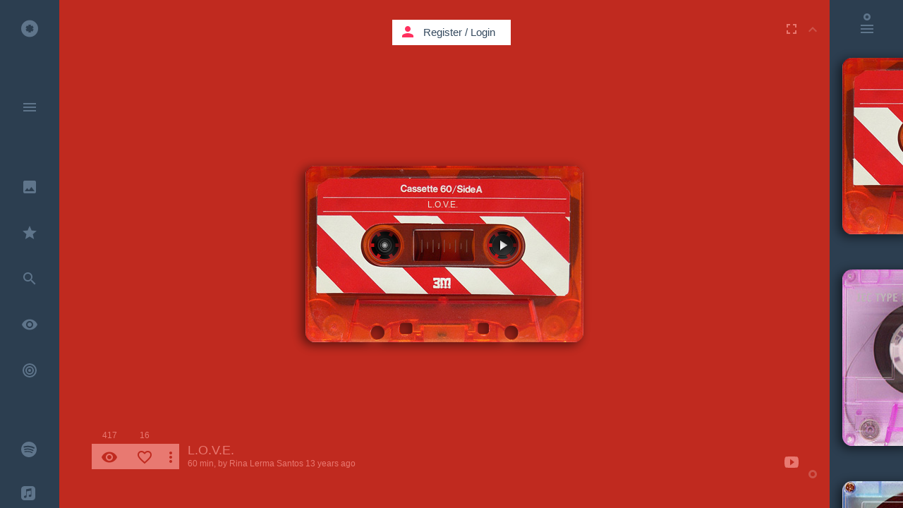

--- FILE ---
content_type: text/html; charset=UTF-8
request_url: https://kaseta.co/index.php/play/qSEnCKb?page=4
body_size: 95406
content:
<!DOCTYPE html>
<!--[if lt IE 7]>      <html class="no-js lt-ie9 lt-ie8 lt-ie7"> <![endif]-->
<!--[if IE 7]>         <html class="no-js lt-ie9 lt-ie8"> <![endif]-->
<!--[if IE 8]>         <html class="no-js lt-ie9"> <![endif]-->
<!--[if gt IE 8]><!--> <html class="no-js"> <!--<![endif]-->
<head prefix="og: http://ogp.me/ns# fb: http://ogp.me/ns/fb# kaseta_app: http://ogp.me/ns/fb/kaseta_app#">
<meta charset="utf-8">
<meta http-equiv="X-UA-Compatible" content="IE=edge">
<meta name="csrf-token" content="IF9K8s32ZfpQmrlI3hknzqkVhGjecGj1KHIeztfA">

            <meta name="viewport" content="width=device-width, initial-scale=0, maximum-scale=0, user-scalable=no">
    
<title>mi propia soledad</title>
<meta name="description" content="Bipolar Overview - Created by Hugo Feria on Oct 7, 2012">
<meta name="keywords" content="Bipolar Overview,What is Bipolar Disorder? What is manic depression?,5 Types of Bipolar Disorder (Mental Health Guru),Bipolar type 1,My personal experience with Bipolar Disorder,Episode 4: What is Bipolar Disorder? An interview with Megan,Exclusive: Charlie Sheen Says He&#039;s &#039;Not Bipolar but &#039;Bi-Winning&#039; (02.28.11),AZ OF FAMOUS PEOPLE WITH BIPOLAR DISORDER,BIPOLAR DISORDER MY STORY,What is Bipolar Disorder? (Bipolar #1),Bipolar Symptoms,Bipolar Disorder-A Documentary,Levels of Consciousness- Spiral Dynamics &amp; Bipolar Disorder,Bipolar Disorder,other,latin, music,kaseta,kasseta,cassette,mixtape,youtube music,music video,cassetta,caseta,casseta,kasseta,youtube music video,free listening music,listen music online,video music,house music,free music,video music,online music playlist,online video playlist,playlist,music sharing,best music,top music,soundcloud music,soundcloud music playlist,kασέτα,κασσέτα,Kassette,カセット,kazeta,casete,暗盒,касета,casset,kassett,kazetta,casetă,кассета,kasetti,caiséad,cassete">
<meta property="fb:admins" content="708652169" />
<meta property="fb:app_id" content="107357382676262" />
<meta property="og:locale" content="en_US" />
<meta name="twitter:card" content="summary_large_image" />
<meta name="twitter:site" content="@kaseta_co" />
<meta name="twitter:title" content="mi propia soledad - kaseta.co" />
<meta name="twitter:description" content="Bipolar Overview - Created by Hugo Feria on Oct 7, 2012" />
<meta name="twitter:url" content="https://kaseta.co/play/qSEnCKb" /> 
<meta property="og:type" content="website" />
<meta property="og:site_name" content="kaseta.co" />
<meta property="og:image:url" content="https://kaseta.co/share/image/qSEnCKb/ks0.jpg" />
<meta property="og:image:secure_url" content="https://kaseta.co/share/image/qSEnCKb/ks0.jpg" />
<meta property="og:image:width" content="1280" />
<meta property="og:image:height" content="800" />
<meta property="og:image:type" content="image/jpeg" />
<meta property="og:title" content="mi propia soledad" />
<meta property="og:description" content="Bipolar Overview - Created by Hugo Feria on Oct 7, 2012" />
<meta property="og:url" content="https://kaseta.co/play/qSEnCKb" />
<meta property="og:image" content="https://kaseta.co/share/image/qSEnCKb/ks0.jpg" />


<link rel="preconnect" href="//fonts.googleapis.com" crossorigin>
<link rel="preconnect" href="//fonts.gstatic.com" crossorigin>
<link rel="preconnect" href="//google-analytics.com" crossorigin>
<link rel="preconnect" href="//www.google-analytics.com" crossorigin>
<link rel="preconnect" href="//youtube.com" crossorigin>
<link rel="preconnect" href="//cdnjs.cloudflare.com" crossorigin>
<link rel="preconnect" href="//connect.facebook.net" crossorigin>
<link rel="preconnect" href="//www.facebook.com" crossorigin>
<link rel="dns-prefetch" href="//fonts.googleapis.com">
<link rel="dns-prefetch" href="//fonts.gstatic.com">
<link rel="dns-prefetch" href="//google-analytics.com">
<link rel="dns-prefetch" href="//www.google-analytics.com">
<link rel="dns-prefetch" href="//youtube.com">
<link rel="dns-prefetch" href="//cdnjs.cloudflare.com">
<link rel="dns-prefetch" href="//connect.facebook.net">
<link rel="dns-prefetch" href="//www.facebook.com">

<link rel="shortcut icon" href="https://kaseta.co/favicon.ico">
<link rel="stylesheet" href="https://cdnjs.cloudflare.com/ajax/libs/twitter-bootstrap/3.3.2/css/bootstrap.min.css">        
<link rel="stylesheet" href="https://cdnjs.cloudflare.com/ajax/libs/outdated-browser/1.1.2/outdatedbrowser.min.css">
<link href="https://fonts.googleapis.com/icon?family=Material+Icons" rel="stylesheet">

                    <link rel="stylesheet" href="/css/flat-ui-pro.css?id=86b26a46574e1e065c15">
            
<link rel="stylesheet" href="/css/noty.css?id=2b207685a3c83e6c941d">
<link rel="stylesheet" href="/css/select2.css?id=06402ea89dfb21faa772">
<link rel="manifest" href="/manifest.webmanifest">

<style type="text/css">

    .modal.in .modal-dialog {
      z-index: 2000;
    }

    audio::-webkit-media-controls-panel{
        background-color:rgba(255,0,0,0);
    }

    .bootstrap-switch>div>label {
        z-index: -1;
    }

</style>
<script>
    if ('serviceWorker' in navigator) {
        navigator.serviceWorker.register('worker.js', {
            scope: '/'
        }).then(function(registration) {
        }, function(err) {
        });
    }
  </script>

<script src="//cdnjs.cloudflare.com/ajax/libs/jquery/2.1.4/jquery.min.js"></script>
<script>window.jQuery || document.write('<script src="/js/jquery/jquery-2.1.4.min.js"><\/script>')</script>
<script type="text/javascript">
    var screenW = screen.width;
    var screenH =  screen.height;
</script>

<script type="application/ld+json">
{
  "@context": "http://schema.org",
  "@type": "MusicAlbum",
  "url": "https://kaseta.co/play/qSEnCKb",
  "name": "mi propia soledad",
  "description": "Bipolar Overview"
}
</script>

<script type="application/ld+json">
{
  "@context": "http://schema.org",
  "@type": "WebSite",
  "url": "https://kaseta.co/",
  "potentialAction": {
    "@type": "SearchAction",
    "target": "https://kaseta.co/google/search?q={search_term_string}",
    "query-input": "required name=search_term_string"
  }
}
</script>

<script type="application/ld+json">
    {
      "@context": "http://schema.org",
      "@type": "WebSite",
      "name": "kaseta.co",
      "alternateName": "mixtape",
      "url": "https://kaseta.co"
    }
</script>

<script type="application/ld+json">
    {
      "@context": "http://schema.org",
      "@type": "Organization",
      "url": "https://kaseta.co",
      "logo": "https://kaseta.co/images/twimg.jpg"
    }
</script>

<script type="application/ld+json">
{
  "@context": "http://schema.org",
  "@type": "WebSite",
  "name": "kaseta.co",
  "url": "https://kaseta.co",
  "sameAs": [
    "https://www.facebook.com/kaseta.co",
    "https://twitter.com/kaseta_co"
  ]
}
</script>

<link rel="apple-touch-icon" sizes="57x57" href="/apple-icon-57x57.png">
<link rel="apple-touch-icon" sizes="60x60" href="/apple-icon-60x60.png">
<link rel="apple-touch-icon" sizes="72x72" href="/apple-icon-72x72.png">
<link rel="apple-touch-icon" sizes="76x76" href="/apple-icon-76x76.png">
<link rel="apple-touch-icon" sizes="114x114" href="/apple-icon-114x114.png">
<link rel="apple-touch-icon" sizes="120x120" href="/apple-icon-120x120.png">
<link rel="apple-touch-icon" sizes="144x144" href="/apple-icon-144x144.png">
<link rel="apple-touch-icon" sizes="152x152" href="/apple-icon-152x152.png">
<link rel="apple-touch-icon" sizes="180x180" href="/apple-icon-180x180.png">
<link rel="icon" type="image/png" sizes="192x192"  href="/android-icon-192x192.png">
<link rel="icon" type="image/png" sizes="32x32" href="/favicon-32x32.png">
<link rel="icon" type="image/png" sizes="96x96" href="/favicon-96x96.png">
<link rel="icon" type="image/png" sizes="16x16" href="/favicon-16x16.png">
<link rel="manifest" href="/manifest.json">
<link rel="mask-icon" href="/kaseta_pin_icon.svg" color="#FF305E">
<meta name="msapplication-TileColor" content="#ffffff">
<meta name="msapplication-TileImage" content="/ms-icon-144x144.png">
<meta name="theme-color" content="#ffffff">

</head>
    <body>

        
        <div id="fb-root"></div>

        <div class="loader-bar-container">
            <div class="loader-bar"></div>
        </div>

        
		<div style="display:none"> Bipolar Overview,What is Bipolar Disorder? What is manic depression?,5 Types of Bipolar Disorder (Mental Health Guru),Bipolar type 1,My personal experience with Bipolar Disorder,Episode 4: What is Bipolar Disorder? An interview with Megan,Exclusive: Charlie Sheen Says He&#039;s &#039;Not Bipolar but &#039;Bi-Winning&#039; (02.28.11),AZ OF FAMOUS PEOPLE WITH BIPOLAR DISORDER,BIPOLAR DISORDER MY STORY,What is Bipolar Disorder? (Bipolar #1),Bipolar Symptoms,Bipolar Disorder-A Documentary,Levels of Consciousness- Spiral Dynamics &amp; Bipolar Disorder,Bipolar Disorder, mi propia soledad </div> 		
		
		
		<div id="usedMasks" style="position:absolute; top:-300px;">
						<div class="spinner-container"></div>
		</div>
		
		
		<div class="google-search" id="google-search-wrapper" style="z-index:11000;"> <div class="google-search-scroller" id="google-search-scroller-wrapper"> <div class="google-search-container"> <div class="form-group has-feedback" id="top-search-field"> <input class="form-control" id="kaseta-search-input" placeholder="Search" name="firstname" type="text"> <div class="form-control-feedback" id="submit-search"><i class="material-icons">search</i></div> <div class="form-control-feedback" id="submit-search-tracks" style="margin: 26px 204px 0 0; font-weight: normal; font-size: 24px; pointer-events: auto; color: #F9EFBB; cursor: pointer;">TRACKS</div> <div class="form-control-feedback" id="submit-search-google"> <svg style="width:28px;height:28px" viewBox="0 0 24 24"> <path fill="#f9efbb" d="M13,11V13.5H18.87C18.26,17 15.5,19.5 12,19.5A7.5,7.5 0 0,1 4.5,12A7.5,7.5 0 0,1 12,4.5C14.09,4.5 15.9,5.39 17.16,6.84L18.93,5.06C17.24,3.18 14.83,2 12,2A10,10 0 0,0 2,12A10,10 0 0,0 12,22C17.5,22 21.5,17.5 21.5,12V11H13Z" /> </svg> </div> </div> </div> </div> </div>
		
		<div class="container">

			
			<div id="menu" class="main-menu">
				
				<div class="menu-container" id="menuScrl">

					<div class="main-menu-container iconbar-kaseta">
														<ul><li data-name="" page-title="Home"><a href="http://kaseta.co/index.php"><i class="icon-kasetaco"></i> <div class="link-title">Home</div> </a><li class="divider"></ul>
							<ul><li data-name="menu" page-title="Menu" id="openmenu"><a href="http://kaseta.co/index.php/menu"><i class="material-icons">menu</i> </a><li class="divider"></ul>
							<ul><li page-title="Go to user" data-name="gotouser" class="notification"><a href="http://kaseta.co/index.php/gotouser"><i class="material-icons">keyboard_arrow_down</i> </a></ul>
							<ul><li data-name="search" page-title="Search" id="search-alone"><a href="http://kaseta.co/index.php/search"><i class="material-icons">search</i> </a></ul>
							<ul><li data-name="design" page-title="Best Design"><a href="http://kaseta.co/index.php/design"><i class="material-icons">insert_photo</i> <div class="link-title">Best Design</div> </a><li data-name="recommended" page-title="Recommended"><a href="http://kaseta.co/index.php/recommended"><i class="material-icons">star</i> <div class="link-title">Recommended</div> </a><li data-name="tracks" page-title="Search" id="search-tracks"><a href="http://kaseta.co/index.php/tracks"><i class="material-icons">search</i> <div class="link-title">Search Tracks</div> </a><li data-name="views" page-title="Most Viewed"><a href="http://kaseta.co/index.php/views"><i class="material-icons">remove_red_eye</i> <div class="link-title">Most Viewed</div> </a><li data-name="trending" page-title="Trending" class="trending-icon"><a href="http://kaseta.co/index.php/trending"><svg version="1.1" xmlns="http://www.w3.org/2000/svg" xmlns:xlink="http://www.w3.org/1999/xlink" x="0px" y="0px" width="24px" height="24px" viewBox="0 0 24 24" style="enable-background:new 0 0 24 24;" xml:space="preserve">
                                                                    <g>
                                                                    <path fill="#5f758b" d="M12,2A10,10 0 0,0 2,12A10,10 0 0,0 12,22A10,10 0 0,0 22,12A10,10 0 0,0 12,2M12,4A8,8 0 0,1 20,12A8,8 0 0,1 12,20A8,8 0 0,1 4,12A8,8 0 0,1 12,4M12,6A6,6 0 0,0 6,12A6,6 0 0,0 12,18A6,6 0 0,0 18,12A6,6 0 0,0 12,6M12,8A4,4 0 0,1 16,12A4,4 0 0,1 12,16A4,4 0 0,1 8,12A4,4 0 0,1 12,8M12,10A2,2 0 0,0 10,12A2,2 0 0,0 12,14A2,2 0 0,0 14,12A2,2 0 0,0 12,10Z"/>
                                                                    </g>
                                                                    </svg> <div class="link-title">Trending</div> </a><li class="divider"></ul>
							<ul><li data-name="spotify" page-title="Spotify kasetes" class="dropbox-icon"><a href="http://kaseta.co/index.php/spotify"><svg version="1.1" xmlns="http://www.w3.org/2000/svg" xmlns:xlink="http://www.w3.org/1999/xlink" x="0px" y="0px" width="22px" height="22px" viewBox="0 0 24 24" style="enable-background:new 0 0 24 24;" xml:space="preserve">
                                                            <g>
                                                            <path fill="#5f758b" d="M 24 12 Q 24 9.55 23.05 7.3 22.15 5.15 20.45 3.5 18.8 1.85 16.65 0.9 14.45 0 12 0 9.55 0 7.3 0.9 5.15 1.85 3.5 3.5 1.85 5.15 0.95 7.3 0 9.55 0 12 0 14.4 0.95 16.65 1.85 18.8 3.5 20.45 5.15 22.1 7.3 23.05 9.55 24 12 24 14.45 24 16.65 23.05 18.8 22.1 20.45 20.45 22.15 18.8 23.05 16.65 24 14.4 24 12 M 20.75 9.4 Q 20.85 9.8 20.6 10.2 20.4 10.6 19.95 10.75 19.5 10.85 19.1 10.6 16.35 9 12.05 8.65 8.1 8.35 5.15 9.25 4.7 9.35 4.3 9.15 3.9 8.95 3.75 8.5 3.6 8.05 3.85 7.65 4.05 7.2 4.5 7.1 7.9 6.05 12.3 6.4 17.05 6.8 20.2 8.7 20.65 8.95 20.75 9.4 M 4.55 12.3 Q 4.45 11.95 4.6 11.6 4.8 11.25 5.15 11.15 8.45 10.15 12.15 10.6 15.85 11.05 18.65 12.75 19 12.95 19.05 13.3 19.15 13.7 18.95 14 18.75 14.35 18.4 14.45 18 14.55 17.65 14.35 15.25 12.85 11.9 12.45 8.6 12.05 5.7 12.95 5.35 13.05 5 12.85 4.65 12.65 4.55 12.3 M 5.9 16.4 Q 5.6 16.45 5.35 16.3 5.1 16.1 5 15.8 4.95 15.5 5.1 15.25 5.3 15 5.6 14.9 12.5 13.35 17.25 16.25 17.5 16.4 17.6 16.7 17.65 17 17.5 17.3 17.3 17.55 17.05 17.6 16.7 17.7 16.45 17.55 12.2 14.95 5.9 16.4 Z"/>
                                                            </g>
                                                            </svg> <div class="link-title">Spotify Kasetes</div> </a><li data-name="applemusic" page-title="Apple Music kasetes" class="dropbox-icon"><a href="http://kaseta.co/index.php/applemusic"><svg version="1.1" xmlns="http://www.w3.org/2000/svg" xmlns:xlink="http://www.w3.org/1999/xlink" x="0px" y="0px" width="20px" height="20px" viewBox="0 0 24 24" style="enable-background:new 0 0 24 24;" xml:space="preserve">
                                                            <g>
                                                            <path fill="#5f758b" d="M 24 6.15Q 24 4.8 23.8 3.9 23.3 1.95 21.55 0.9 20.75 0.35 19.7 0.15L 18.15 0 5.5 0Q 4.15 0.1 3.35 0.45 1.3 1.2 0.45 3.2 0.25 3.65 0.1 4.6L 0 5.8 0 18.55Q 0.1 19.95 0.5 20.95 1.45 23 3.75 23.75 4.2 23.85 5.05 23.95L 17.75 24Q 18.8 24 19.3 23.9 20.65 23.8 21.6 23.1 22.95 22.25 23.5 20.9 23.7 20.4 23.85 19.55 24 18.9 24 17.5L 24 6.15M 16.65 7.9Q 16.6 7.65 16.35 7.65L 9.85 8.9 9.8 8.95Q 9.4 9.05 9.4 9.4L 9.4 17.4Q 9.4 18.1 9.2 18.6 8.75 19.55 7.75 19.8 7.3 20 6.7 20 5.95 20.05 5.4 19.6 4.9 19.2 4.75 18.45 4.65 17.8 4.95 17.25 5.25 16.65 5.95 16.35L 7.9 15.9Q 8.5 15.75 8.5 15.2L 8.5 6.15 8.55 5.75Q 8.65 5.35 9.1 5.25L 17 3.65Q 17.5 3.6 17.55 4.15L 17.55 15.8Q 17.55 16.6 17.35 17.05 16.9 17.85 15.95 18.2L 14.9 18.35Q 14.15 18.4 13.6 18 13.05 17.5 12.9 16.85 12.85 16.2 13.1 15.65 13.4 15.1 14 14.8 14.3 14.6 15 14.45L 16.1 14.25Q 16.6 14.1 16.65 13.75L 16.65 7.9 Z"/>
                                                            </g>
                                                            </svg> <div class="link-title">Apple Music Kasetes</div> </a><li data-name="auth/login" page-title="Register / Login" class="dropbox-icon"><a href="http://kaseta.co/index.php/auth/login"><svg version="1.1" xmlns="http://www.w3.org/2000/svg" xmlns:xlink="http://www.w3.org/1999/xlink" x="0px" y="0px" width="22px" height="22px" viewBox="0 0 18.02 18.02" style="enable-background:new 0 0 18.02 18.02;" xml:space="preserve">
                                                            <g>
                                                            <path fill="#5f758b" d="M18.02,3.7l-5.266-3.489l-3.732,3.01l-3.637-3.01L0.12,3.61l3.52,3.044L0,9.477l3.64,2.467l2.767,1.609l2.619-3.549 l3.128,3.352l2.257-1.473l3.608-2.377l-3.549-2.853L18.02,3.7z M9.07,9.867L3.912,6.654l5.099-3.255l5.219,3.255L9.07,9.867z M9.025,11.588l-2.599,3.301L2.642,12.65v1.021l6.38,4.137l6.351-4.164l0.035-1.055l-3.094,2.1L9.025,11.588z"/>
                                                            </g>
                                                            </svg> <div class="link-title">Dropbox Kasetes</div> </a><li class="divider"><li data-name="create" page-title="Create Kaseta"><a href="http://kaseta.co/index.php/create"><i class="material-icons">create</i> <div class="link-title">Create</div> </a><li data-name="mix.tape" page-title="mix.tape"><a href="http://kaseta.co/index.php/mix.tape"><i class="material-icons">phone_iphone</i> <div class="link-title">mix.tape</div> </a><li class="divider"><li data-name="tags" page-title="Tags"><a href="http://kaseta.co/index.php/tags"><i class="material-icons">local_offer</i> <div class="link-title">Tags</div> </a><li data-name="recent" page-title="Recent"><a href="http://kaseta.co/index.php/recent"><i class="material-icons">access_time</i> <div class="link-title">Recent</div> </a><li data-name="playing" page-title="Now Playing"><a href="http://kaseta.co/index.php/playing"><i class="material-icons">play_circle_outline</i> <div class="link-title">Now Playing</div> </a><li data-name="auth/login" page-title="History"><a href="http://kaseta.co/index.php/history"><i class="material-icons">history</i> <div class="link-title">History</div> </a><li class="divider"><li page-title="Register / Login" data-name="auth/login"><a href="http://kaseta.co/index.php/auth/login"><i class="material-icons">person</i> <div class="link-title">Register / Login</div> </a><li class="divider"><li data-name="up" page-title="Up"><a href="http://kaseta.co/index.php/up"><i class="material-icons">keyboard_arrow_up</i> </a><li class="divider"></ul>
						    <ul><li data-name="top" page-title="Top Likes"><a href="http://kaseta.co/index.php/top"><i class="material-icons">thumb_up</i> <div class="link-title">Top likes</div> </a><li data-name="auth/login" page-title="Users"><a href="http://kaseta.co/index.php/auth/login"><i class="material-icons">account_circle</i> <div class="link-title">Users</div> </a><li class="divider"></ul>
						    <ul></ul>
						    <ul><li data-name="help" page-title="Help"><a href="http://kaseta.co/index.php/help"><i class="material-icons">help_outline</i> <div class="link-title">Help</div> </a><li page-title="Contact Kaseta.co" data-name="contact"><a href="http://kaseta.co/index.php/contact"><i class="material-icons">send</i> <div class="link-title">Contact</div> </a><li page-title="Terms" data-name="terms"><a href="http://kaseta.co/index.php/terms"><i class="material-icons">vpn_lock</i> <div class="link-title">Terms & Privacy</div> </a><li class="divider"></ul>
						    					</div>

									    <div class="quick-menu-container-icons iconbar-kaseta">
				    	<ul><li data-name="q-menu" page-title="Menu Open" id="open-quick-menu-om"><a href="http://kaseta.co/index.php/q-menu"><i class="material-icons">close</i>  <div style="height:10px"></div></a><li class="divider"><li data-name="" page-title="Home"><a href="http://kaseta.co/index.php"><i class="icon-kasetaco"></i>  <div style="height:10px"></div></a><li class="divider"><li data-name="design" page-title="Best Design"><a href="http://kaseta.co/index.php/design"><i class="material-icons">insert_photo</i> </a><li data-name="recommended" page-title="Recommended"><a href="http://kaseta.co/index.php/recommended"><i class="material-icons">star</i> </a><li data-name="trending" page-title="Trending" class="trending-icon"><a href="http://kaseta.co/index.php/trending"><svg version="1.1" xmlns="http://www.w3.org/2000/svg" xmlns:xlink="http://www.w3.org/1999/xlink" x="0px" y="0px" width="24px" height="24px" viewBox="0 0 24 24" style="enable-background:new 0 0 24 24;" xml:space="preserve">
                                                    <g>
                                                    <path fill="#5f758b" d="M12,2A10,10 0 0,0 2,12A10,10 0 0,0 12,22A10,10 0 0,0 22,12A10,10 0 0,0 12,2M12,4A8,8 0 0,1 20,12A8,8 0 0,1 12,20A8,8 0 0,1 4,12A8,8 0 0,1 12,4M12,6A6,6 0 0,0 6,12A6,6 0 0,0 12,18A6,6 0 0,0 18,12A6,6 0 0,0 12,6M12,8A4,4 0 0,1 16,12A4,4 0 0,1 12,16A4,4 0 0,1 8,12A4,4 0 0,1 12,8M12,10A2,2 0 0,0 10,12A2,2 0 0,0 12,14A2,2 0 0,0 14,12A2,2 0 0,0 12,10Z"/>
                                                    </g>
                                                    </svg> <div class="link-title">Trending</div> </a><li data-name="views" page-title="Most Viewed"><a href="http://kaseta.co/index.php/views"><i class="material-icons">remove_red_eye</i> </a><li data-name="playing" page-title="Now Playing"><a href="http://kaseta.co/index.php/playing"><i class="material-icons">play_circle_outline</i> </a><li class="divider"><li data-name="search" page-title="Search" id="search-in-menu"><a href="http://kaseta.co/index.php/search"><i class="material-icons">search</i> </a><li class="divider"><li data-name="spotify" page-title="Spotify kasetes" class="dropbox-icon"><a href="http://kaseta.co/index.php/spotify"><svg version="1.1" xmlns="http://www.w3.org/2000/svg" xmlns:xlink="http://www.w3.org/1999/xlink" x="0px" y="0px" width="22px" height="22px" viewBox="0 0 24 24" style="enable-background:new 0 0 24 24;" xml:space="preserve">
                                                    <g>
                                                    <path fill="#5f758b" d="M 24 12 Q 24 9.55 23.05 7.3 22.15 5.15 20.45 3.5 18.8 1.85 16.65 0.9 14.45 0 12 0 9.55 0 7.3 0.9 5.15 1.85 3.5 3.5 1.85 5.15 0.95 7.3 0 9.55 0 12 0 14.4 0.95 16.65 1.85 18.8 3.5 20.45 5.15 22.1 7.3 23.05 9.55 24 12 24 14.45 24 16.65 23.05 18.8 22.1 20.45 20.45 22.15 18.8 23.05 16.65 24 14.4 24 12 M 20.75 9.4 Q 20.85 9.8 20.6 10.2 20.4 10.6 19.95 10.75 19.5 10.85 19.1 10.6 16.35 9 12.05 8.65 8.1 8.35 5.15 9.25 4.7 9.35 4.3 9.15 3.9 8.95 3.75 8.5 3.6 8.05 3.85 7.65 4.05 7.2 4.5 7.1 7.9 6.05 12.3 6.4 17.05 6.8 20.2 8.7 20.65 8.95 20.75 9.4 M 4.55 12.3 Q 4.45 11.95 4.6 11.6 4.8 11.25 5.15 11.15 8.45 10.15 12.15 10.6 15.85 11.05 18.65 12.75 19 12.95 19.05 13.3 19.15 13.7 18.95 14 18.75 14.35 18.4 14.45 18 14.55 17.65 14.35 15.25 12.85 11.9 12.45 8.6 12.05 5.7 12.95 5.35 13.05 5 12.85 4.65 12.65 4.55 12.3 M 5.9 16.4 Q 5.6 16.45 5.35 16.3 5.1 16.1 5 15.8 4.95 15.5 5.1 15.25 5.3 15 5.6 14.9 12.5 13.35 17.25 16.25 17.5 16.4 17.6 16.7 17.65 17 17.5 17.3 17.3 17.55 17.05 17.6 16.7 17.7 16.45 17.55 12.2 14.95 5.9 16.4 Z"/>
                                                    </g>
                                                    </svg> <div class="link-title">Spotify Kasetes</div> </a><li data-name="applemusic" page-title="Apple Music kasetes" class="dropbox-icon"><a href="http://kaseta.co/index.php/applemusic"><svg version="1.1" xmlns="http://www.w3.org/2000/svg" xmlns:xlink="http://www.w3.org/1999/xlink" x="0px" y="0px" width="20px" height="20px" viewBox="0 0 24 24" style="enable-background:new 0 0 24 24;" xml:space="preserve">
                                                    <g>
                                                    <path fill="#5f758b" d="M 24 6.15Q 24 4.8 23.8 3.9 23.3 1.95 21.55 0.9 20.75 0.35 19.7 0.15L 18.15 0 5.5 0Q 4.15 0.1 3.35 0.45 1.3 1.2 0.45 3.2 0.25 3.65 0.1 4.6L 0 5.8 0 18.55Q 0.1 19.95 0.5 20.95 1.45 23 3.75 23.75 4.2 23.85 5.05 23.95L 17.75 24Q 18.8 24 19.3 23.9 20.65 23.8 21.6 23.1 22.95 22.25 23.5 20.9 23.7 20.4 23.85 19.55 24 18.9 24 17.5L 24 6.15M 16.65 7.9Q 16.6 7.65 16.35 7.65L 9.85 8.9 9.8 8.95Q 9.4 9.05 9.4 9.4L 9.4 17.4Q 9.4 18.1 9.2 18.6 8.75 19.55 7.75 19.8 7.3 20 6.7 20 5.95 20.05 5.4 19.6 4.9 19.2 4.75 18.45 4.65 17.8 4.95 17.25 5.25 16.65 5.95 16.35L 7.9 15.9Q 8.5 15.75 8.5 15.2L 8.5 6.15 8.55 5.75Q 8.65 5.35 9.1 5.25L 17 3.65Q 17.5 3.6 17.55 4.15L 17.55 15.8Q 17.55 16.6 17.35 17.05 16.9 17.85 15.95 18.2L 14.9 18.35Q 14.15 18.4 13.6 18 13.05 17.5 12.9 16.85 12.85 16.2 13.1 15.65 13.4 15.1 14 14.8 14.3 14.6 15 14.45L 16.1 14.25Q 16.6 14.1 16.65 13.75L 16.65 7.9 Z"/>
                                                    </g>
                                                    </svg> <div class="link-title">Apple Music Kasetes</div> </a><li data-name="auth/login" page-title="Register / Login" class="dropbox-icon"><a href="http://kaseta.co/index.php/auth/login"><svg version="1.1" xmlns="http://www.w3.org/2000/svg" xmlns:xlink="http://www.w3.org/1999/xlink" x="0px" y="0px" width="22px" height="22px" viewBox="0 0 18.02 18.02" style="enable-background:new 0 0 18.02 18.02;" xml:space="preserve">
                                                        <g>
                                                        <path fill="#5f758b" d="M18.02,3.7l-5.266-3.489l-3.732,3.01l-3.637-3.01L0.12,3.61l3.52,3.044L0,9.477l3.64,2.467l2.767,1.609l2.619-3.549 l3.128,3.352l2.257-1.473l3.608-2.377l-3.549-2.853L18.02,3.7z M9.07,9.867L3.912,6.654l5.099-3.255l5.219,3.255L9.07,9.867z M9.025,11.588l-2.599,3.301L2.642,12.65v1.021l6.38,4.137l6.351-4.164l0.035-1.055l-3.094,2.1L9.025,11.588z"/>
                                                        </g>
                                                        </svg> </a><li class="divider"><li data-name="auth/login" page-title="History"><a href="http://kaseta.co/index.php/history"><i class="material-icons">history</i>  <div style="height:0px"></div></a><li data-name="recent" page-title="Recent"><a href="http://kaseta.co/index.php/recent"><i class="material-icons">access_time</i> </a><li data-name="tags" page-title="Tags"><a href="http://kaseta.co/index.php/tags"><i class="material-icons">local_offer</i> </a><li data-name="top" page-title="Top Likes"><a href="http://kaseta.co/index.php/top"><i class="material-icons">thumb_up</i> </a><li class="divider"></ul>
				    </div>
				    
				</div>
				<div class="open-menu-bg"></div>

				
				<div class="tags-scroller-container" id="full_scroller_container">
			<div class="tags-scroller">

				<div class="back-from-tags" style="padding:0px 10px 28px 10px;">
					<!-- <i class="icon-kasetaco"></i> -->
					<i class="material-icons">keyboard_backspace</i>
				</div>

				<div class="tags-container" id="tags_container">
					
				</div>
				<div class="back-from-tags" style="padding:28px 10px 48px 10px;">
					<!-- <i class="icon-kasetaco"></i> -->
					<i class="material-icons">keyboard_backspace</i>
				</div>
			</div>
		</div>

		<script type="text/javascript">

			var genres_array = ['Ambient','House','Dance','Rock','Deep House','Minimal','Techno','Tech House','Progressive House','Dubstep','Disco','Lounge','Pop','Jazz','Reggae','Dub','Electronic','Indie','World','Latin','Soundtrack','Soul','Blues','Classical','Funk','Rap','R-n-B','Hip-Hop','Metal','Ελληνικά','Έντεχνα','Opera','Afro','Drum-n-Bass','Jungle','Trance','Downtempo','Experimental','Country','Industrial','Musicals','Piano','Kids','Cartoon','Animation','Other'];

			genres_array = genres_array.sort();

			for (var i = 0; i < genres_array.length; i++) {
			  var addToRef=genres_array[i].toLowerCase();
			  $('#tags_container').append('<button ref="'+addToRef+'"  class="tags-btn btn btn-inverse" style=" width:122px; color:#5f758b; position:relative; margin:0px 5px 5px 0px; height:27px; padding: 0px 10px 2px 10px; font-size: 12px;">'+genres_array[i]+'</button>');
			};
		</script>
		
			</div>

			<div class="pages-holder" style="position:absolute; visibility:hidden; top:-18000px; left:-3000; height:10px;">
				<div class="kaseta-bg-container-template">
					<div class="class_temp_player" id="id_temp_player"> <div class="ks_shadow_temp"></div> <div class="fl_loader_temp"></div> <div class="fl_temp"> <div class="kaseta-image-design_temp"> <a href=""> <div class="kaseta-image-content_temp"></div> </a> </div> <div class="kaseta-cover-mask_temp"> <div class="cover-image-bg_temp"> </div> </div> <div class="kasetaTitle_temp">title</div> <div class="reels_left_temp" style="left:70px; top:70px;"> <div class="reel_bg_left_temp"></div> <div class="reel_left_svg_container_temp"> <svg height="85" id="rodela_left_temp" version="1.1" width="85" xmlns="http://www.w3.org/2000/svg"> <path d="M64.9,42.5 C64.9,30.2 54.85,20.2 42.5,20.2 30.2,20.2 20.2,30.2 20.2,42.5 20.2,54.8 30.2,64.9 42.5,64.9 54.85,64.9 64.9,54.8 64.9,42.5z M50.1,24.4 L47.75,28.4 C49.35,28.95 50.85,29.85 52.1,30.9 L54.45,26.95 C55.1,27.45 55.75,28.05 56.4,28.7 59.65,31.95 61.5,35.65 62,39.95 L57.35,39.95 C57.5,40.75 57.55,41.65 57.55,42.5 57.55,43.4 57.5,44.25 57.35,45.05 L62,45.05 C61.5,49.4 59.65,53.15 56.4,56.4 55.75,57 55.1,57.65 54.45,58.1 L52.15,54.1 C50.85,55.2 49.35,56.05 47.75,56.65 L50.1,60.65 C47.8,61.55 45.2,62.15 42.5,62.15 39.8,62.15 37.25,61.65 34.95,60.65 L37.25,56.65 C35.65,56.05 34.2,55.2 32.9,54.1 L30.6,58.1 C30,57.65 29.3,57 28.7,56.4 25.45,53.15 23.55,49.4 23.1,45.05 L27.65,45.05 C27.5,44.25 27.45,43.4 27.45,42.5 27.45,41.65 27.5,40.75 27.65,39.95 L23.1,39.95 C23.55,35.65 25.45,31.95 28.7,28.7 29.3,28.05 30,27.45 30.6,26.95 L32.9,30.9 Q35.1,29.15 37.25,28.4 L34.95,24.4 C37.25,23.45 39.8,22.95 42.5,22.95 45.25,22.95 47.95,23.55 50.1,24.4z" fill=""></path> </svg> </div> <div class="res_temp"></div> </div> <div class="reels_right_temp" style="left:237px; top:70px;" id="rr_temp"> <div class="reel_bg_right_temp"></div> <div class="reel_right_temp" id="reel_right_temp"> <svg height="85" id="rodela_right_svg_temp" version="1.1" width="85" xmlns="http://www.w3.org/2000/svg"> <path d="M64.9,42.5 C64.9,30.2 54.85,20.2 42.5,20.2 30.2,20.2 20.2,30.2 20.2,42.5 20.2,54.8 30.2,64.9 42.5,64.9 54.85,64.9 64.9,54.8 64.9,42.5z M50.1,24.4 L47.75,28.4 C49.35,28.95 50.85,29.85 52.1,30.9 L54.45,26.95 C55.1,27.45 55.75,28.05 56.4,28.7 59.65,31.95 61.5,35.65 62,39.95 L57.35,39.95 C57.5,40.75 57.55,41.65 57.55,42.5 57.55,43.4 57.5,44.25 57.35,45.05 L62,45.05 C61.5,49.4 59.65,53.15 56.4,56.4 55.75,57 55.1,57.65 54.45,58.1 L52.15,54.1 C50.85,55.2 49.35,56.05 47.75,56.65 L50.1,60.65 C47.8,61.55 45.2,62.15 42.5,62.15 39.8,62.15 37.25,61.65 34.95,60.65 L37.25,56.65 C35.65,56.05 34.2,55.2 32.9,54.1 L30.6,58.1 C30,57.65 29.3,57 28.7,56.4 25.45,53.15 23.55,49.4 23.1,45.05 L27.65,45.05 C27.5,44.25 27.45,43.4 27.45,42.5 27.45,41.65 27.5,40.75 27.65,39.95 L23.1,39.95 C23.55,35.65 25.45,31.95 28.7,28.7 29.3,28.05 30,27.45 30.6,26.95 L32.9,30.9 Q35.1,29.15 37.25,28.4 L34.95,24.4 C37.25,23.45 39.8,22.95 42.5,22.95 45.25,22.95 47.95,23.55 50.1,24.4z" fill=""></path> </svg> </div> <div class="res_temp"></div> </div> </div> </div>				</div>
			</div>
			
			<script type="text/javascript">
				var mainKasetaPages = {};
			</script>

			<div class="main-content" id="main-kasetes-content"> <div id="cntnr" class="cntnr-scrlr" doc-title="mi propia soledad" data-path="play/qSEnCKb?page=4" total-pages="79" current-page="4" last-page="8 " has-more="1">   <div class="main-page-container" id="mainPage04" num-id="4" style="height:8000px" kasetes-count="10">    <div class="kaseta-bg-container" page-num-id="4"  alpha-id="UMjmkYc" id="kaseta-bg-UMjmkYc" style="background-color:#c02a1f;">   <div class="open-menu-btn"></div>  <div class="main-icons" id="menu-icons-mainUMjmkYc"> <div class="full-screen-play" id="go-full-screen"> <i class="material-icons" style="color:#e87971;">fullscreen</i> </div>  <div class="music-providers-indicator"> <svg style="width:24px;height:24px" viewBox="0 0 24 24"> <path fill="#e87971" d="M10,16.5V7.5L16,12M20,4.4C19.4,4.2 15.7,4 12,4C8.3,4 4.6,4.19 4,4.38C2.44,4.9 2,8.4 2,12C2,15.59 2.44,19.1 4,19.61C4.6,19.81 8.3,20 12,20C15.7,20 19.4,19.81 20,19.61C21.56,19.1 22,15.59 22,12C22,8.4 21.56,4.91 20,4.4Z" /> </svg>        </div>  <div class="icons-open" style="background-color: #e87971; color:#c02a1f;"></div>   <div class="kaseta-icons-bar" alpha-id="UMjmkYc" id="iconsmainUMjmkYc"> <div class="i-bar" has-background="" is-private="false" is-secret="false" is-hidden="false">  <div class="i-social i-views" data-toggle="tooltip" data-html="true" data-placement="top" title="Views" data-delay="0"> <a href="/play/UMjmkYc" id="views_btn" kid="UMjmkYc" class="views_btn" style="color:#e87971;">  <div class="i-bar-num text-center">  417 </div> <div class="i-bar-icon text-center" style="background-color: #e87971; color:#c02a1f"> <i class="material-icons">remove_red_eye</i> </div> </a> </div>  <div class="i-social i-favorites">   <a href="/auth/login" id="likesUMjmkYc" kid="UMjmkYc" class="likes" style="color:#e87971;" data-toggle="tooltip" data-html="true" data-placement="top" title="Favorite" data-delay="0">  <div class="i-bar-num text-center">  16 </div> <div class="i-bar-icon text-center" style="background-color: #e87971; color:#c02a1f"> <i class="material-icons">favorite_border</i> </div> </a>   </div>    <div class="i-social i-bookmarks" style="display: none">    <a href="/auth/login" id="bookmarksUMjmkYc" kid="UMjmkYc" class="bookmark" style="color:#e87971;" data-toggle="tooltip" data-html="true" data-placement="top" title="Bookmark" data-delay="0">  <div class="i-bar-num text-center">  0 </div> <div class="i-bar-icon text-center" style="background-color: #e87971; color:#c02a1f"> <i class="material-icons">bookmark_border</i> </div> </a>   </div>    <div class="i-social i-posts" style="display: none">  
				     
				    	<a href="/auth/login" id="likesUMjmkYc" kid="UMjmkYc" class="repost"  style="color:#e87971;" data-toggle="tooltip" data-html="true" data-placement="top" title="Repost" data-delay="0">
				    							<div class="i-bar-num text-center">
									    			1
				    		</div>

				    		<div class="i-bar-icon text-center" style="background-color: #e87971; color:#c02a1f">
				    			<i class="material-icons">radio_button_unchecked</i>				    		</div>
				    	</a>

				    				     

			</div>
			 

			
									<div class="i-social i-comments" style="display: none" data-toggle="tooltip" data-html="true" data-placement="top" title="Comments" data-delay="0">
						
				    <a href="/play/UMjmkYc" id="commentsUMjmkYc" kid="UMjmkYc" class="comments_btn" user-id="1851" style="color:#e87971;">
				    	<div class="i-bar-num text-center">0</div>
				    	<div class="i-bar-icon text-center" style="background-color: #e87971; color:#c02a1f">
				    		<i class="material-icons">mode_comment</i>
				    	</div>
				    </a>

			</div>

			
			<div class="i-social i-wallpaper" style="display: none" data-toggle="tooltip" data-html="true" data-placement="top" title="Download Wallpaper" data-delay="0">

					    <a href="/zip/UMjmkYc?filename=" id="wallpaperUMjmkYc" kid="UMjmkYc" class="wallpaper_btn" style="color:#e87971;">
					    	<div class="i-bar-num text-center"></div>
					    	<div class="i-bar-icon text-center" style="background-color: #e87971; color:#c02a1f">
					    		<i class="material-icons">wallpaper</i>
					    	</div>
					    </a>
			</div>

			
						<div class="i-social i-extract" style="display: none" data-toggle="tooltip" data-html="true" data-placement="top" title="Extract 18 tracks. <svg style='width:14px;height:14px;top:3px;position:relative;' viewBox='0 0 24 24'><path fill='#ffffff' d='M5.5,7A1.5,1.5 0 0,1 4,5.5A1.5,1.5 0 0,1 5.5,4A1.5,1.5 0 0,1 7,5.5A1.5,1.5 0 0,1 5.5,7M21.41,11.58L12.41,2.58C12.05,2.22 11.55,2 11,2H4C2.89,2 2,2.89 2,4V11C2,11.55 2.22,12.05 2.59,12.41L11.58,21.41C11.95,21.77 12.45,22 13,22C13.55,22 14.05,21.77 14.41,21.41L21.41,14.41C21.78,14.05 22,13.55 22,13C22,12.44 21.77,11.94 21.41,11.58Z' /></svg> musicals, pop, soundtrack, opera... <svg style='width:14px;height:14px;top:3px;position:relative;' style='width:24px;height:24px' viewBox='0 0 24 24'>
    <path fill='#ffffff' d='M2,21L23,12L2,3V10L17,12L2,14V21Z' /></svg> Dedicate a song to a friend" data-delay="0">
			<div class="hidden-tags" style="display:none;">musicals, pop, soundtrack, opera, other</div>

			<a href="/play/UMjmkYc" id="likesUMjmkYc" kid="UMjmkYc" class="extract_btn" style="color:#e87971;">
					    	<div class="i-bar-num text-center">
					    		18
					    	</div>

					    	<div class="i-bar-icon text-center" style="background-color: #e87971; color:#c02a1f">
					    		<i class="material-icons">video_library</i>
					    	</div>
					    </a>
			</div>
			
			
						<div class="i-social i-share dropup" style="display: none">

			    	<div class="i-bar-num text-center"></div>
			    	<div class="i-bar-icon text-center dropdown-toggle i-tooltip" data-toggle="dropdown" style="background-color: #e87971; color:#c02a1f; cursor:pointer;" data-html="true" data-placement="top" title="Share" data-delay="0">
			    		<i class="material-icons">share</i>
			    	</div>

				    <ul class="dropdown-menu" style="margin-top: 0; padding-top: 0px; margin-bottom: -134px; height: 148px; margin-left: 12px;" role="menu">

				    	<li><a style="color:#c02a1f;padding: 8px 16px 0px 16px;" href="#" class="close_share_btn">
					    	<svg style="width:24px;height:24px" viewBox="0 0 24 24">
	    						<path fill="#d8dadb" d="M19,6.41L17.59,5L12,10.59L6.41,5L5,6.41L10.59,12L5,17.59L6.41,19L12,13.41L17.59,19L19,17.59L13.41,12L19,6.41Z" />
							</svg>
						</a>
						
						
				    	<li><a data-clipboard-text="https://kaseta.co/index.php/play/UMjmkYc" style="color:#c02a1f; padding: 8px 16px 0px 16px;" href="https://kaseta.co/index.php/play/UMjmkYc" kid="UMjmkYc" class="t_btn share_link_kaseta" data-html="true" data-placement="top" title="Link Copied" data-delay="0">
					    	<svg style="width:24px;height:24px" viewBox="0 0 24 24">
					    	    <path fill="#c02a1f" d="M10.59,13.41C11,13.8 11,14.44 10.59,14.83C10.2,15.22 9.56,15.22 9.17,14.83C7.22,12.88 7.22,9.71 9.17,7.76V7.76L12.71,4.22C14.66,2.27 17.83,2.27 19.78,4.22C21.73,6.17 21.73,9.34 19.78,11.29L18.29,12.78C18.3,11.96 18.17,11.14 17.89,10.36L18.36,9.88C19.54,8.71 19.54,6.81 18.36,5.64C17.19,4.46 15.29,4.46 14.12,5.64L10.59,9.17C9.41,10.34 9.41,12.24 10.59,13.41M13.41,9.17C13.8,8.78 14.44,8.78 14.83,9.17C16.78,11.12 16.78,14.29 14.83,16.24V16.24L11.29,19.78C9.34,21.73 6.17,21.73 4.22,19.78C2.27,17.83 2.27,14.66 4.22,12.71L5.71,11.22C5.7,12.04 5.83,12.86 6.11,13.65L5.64,14.12C4.46,15.29 4.46,17.19 5.64,18.36C6.81,19.54 8.71,19.54 9.88,18.36L13.41,14.83C14.59,13.66 14.59,11.76 13.41,10.59C13,10.2 13,9.56 13.41,9.17Z" />
					    	</svg>	
				    	</a>
						
						
				    	<li><a style="color:#c02a1f;padding: 8px 16px 0px 16px;" href="/share/on?provider=f&url=https://kaseta.co/index.php/play/UMjmkYc&title=L.O.V.E." class="f_btn no-click-share" target="_blank">
					    	<svg style="width:24px;height:24px" viewBox="0 0 24 24">
	    						<path fill="#c02a1f" d="M12 2.04C6.5 2.04 2 6.53 2 12.06C2 17.06 5.66 21.21 10.44 21.96V14.96H7.9V12.06H10.44V9.85C10.44 7.34 11.93 5.96 14.22 5.96C15.31 5.96 16.45 6.15 16.45 6.15V8.62H15.19C13.95 8.62 13.56 9.39 13.56 10.18V12.06H16.34L15.89 14.96H13.56V21.96A10 10 0 0 0 22 12.06C22 6.53 17.5 2.04 12 2.04Z" />
							</svg>
						</a>

				    	<li><a style="color:#c02a1f; padding: 8px 16px 0px 16px;" href="/share/on?provider=bookmark&url=https://kaseta.co/index.php/play/UMjmkYc&title=L.O.V.E." kid="UMjmkYc" class="g_btn no-click-share" target="_blank">
				    		<svg style="width:24px;height:24px" viewBox="0 0 24 24">
				    		    <path fill="#c02a1f" d="M16,12A2,2 0 0,1 18,10A2,2 0 0,1 20,12A2,2 0 0,1 18,14A2,2 0 0,1 16,12M10,12A2,2 0 0,1 12,10A2,2 0 0,1 14,12A2,2 0 0,1 12,14A2,2 0 0,1 10,12M4,12A2,2 0 0,1 6,10A2,2 0 0,1 8,12A2,2 0 0,1 6,14A2,2 0 0,1 4,12Z" />
				    		</svg>
				    	</a>

				    </ul>

			</div>
			<script src="https://cdnjs.cloudflare.com/ajax/libs/clipboard.js/1.5.3/clipboard.min.js"></script>
			<script type="text/javascript">

			    $(window).load(function() {

			        var clipboardLink = new Clipboard('.share_link_kaseta');

			        clipboardLink.on('success', function(e) {
			        });

			        clipboardLink.on('error', function(e) {
			        });

			    });
			    
			</script>
			
			
			
									
			
			     <div class="i-social-details i-more"> <div class="i-bar-num text-center"></div> <div class="i-bar-icon-more" style="background-color: #e87971; color:#c02a1f; cursor: context-menu;"> <i class="material-icons">more_vert</i> </div> </div>   <div class="i-title-details i-details"> <div class="i-bar-details"> <div class="details-container" bg-color="#c02a1f" bg-color-lighten="#e87971">  <div class="kaseta-time" style="background-color:#e87971"> <div class="title-txt" style="color:e87971 ">60</div> </div> <div class="kaseta-info absolute" style="color:#e87971"> <div class="kaseta-comments" style="display: none">What&#039;s your favorite love song?</div> <h6>L.O.V.E.</h6> <div class="small-title"><div style="display: inline-block;">60 min, by </div> <div style="display: inline-block;"><a class='kaseta-user-btn' style="color:#e87971;" href="/rinasaints" data-toggle="tooltip" data-html="true" data-placement="top" title="Rina Lerma Santos <div class='progress-for-img'></div><div class='tooltip-image-user'><img src='/1851/picture' width='100%'></div>"> Rina Lerma Santos</a></div> <div style="display: inline-block;">13 years ago</div>  </div> </div> </div> </div> </div>  </div> </div> <div class="icons-close" style="color:#c02a1f; display: none;"> <i class="material-icons" style="color:#c02a1f;">close</i> </div>  </div> <div class="kaseta-player" id="kasetaUMjmkYcmain" page-title="L.O.V.E.">       <div class="ks_shadow" id="shadowUMjmkYcmain"></div>      <div class="fl_loader" id="kasetaLoaderUMjmkYcmain"></div>  <div class="fl" id="kasetaContainerUMjmkYcmain" kasetas-alpha-id="UMjmkYc" kaseta-type="yt" isIn="main">   <div class="kaseta-image-design" data-bg="/images/394.jpg" id="kasetas_design_UMjmkYcmain" style="width:394px; height:250px; background-color: #c02a1f;" >  <a href="/play/UMjmkYc?autoplay=1">  <div class="kaseta-image-content"></div>  </a>  </div>        <div id="kasetaTitle_id_UMjmkYcmain" class="kasetaTitle" style="top:46px; left:173px; width:356px; color:#e5e2d6; height:38px; line-height:19px;">L.O.V.E.</div>   <div class="reels_left" id="reel_leftUMjmkYcmain" style="left:70px; top:70px;">  <div class="reel_bg_left"></div>  <div class="reel_left_svg_container" id="reel_left_svg_containerUMjmkYcmain" style="transform-style: preserve-3d;"> <svg height="85" id="rodela_left_svgUMjmkYcmain" version="1.1" width="85" xmlns="http://www.w3.org/2000/svg"> <path id="left_reel_path" d="M64.9,42.5 C64.9,30.2 54.85,20.2 42.5,20.2 30.2,20.2 20.2,30.2 20.2,42.5 20.2,54.8 30.2,64.9 42.5,64.9 54.85,64.9 64.9,54.8 64.9,42.5z M50.1,24.4 L47.75,28.4 C49.35,28.95 50.85,29.85 52.1,30.9 L54.45,26.95 C55.1,27.45 55.75,28.05 56.4,28.7 59.65,31.95 61.5,35.65 62,39.95 L57.35,39.95 C57.5,40.75 57.55,41.65 57.55,42.5 57.55,43.4 57.5,44.25 57.35,45.05 L62,45.05 C61.5,49.4 59.65,53.15 56.4,56.4 55.75,57 55.1,57.65 54.45,58.1 L52.15,54.1 C50.85,55.2 49.35,56.05 47.75,56.65 L50.1,60.65 C47.8,61.55 45.2,62.15 42.5,62.15 39.8,62.15 37.25,61.65 34.95,60.65 L37.25,56.65 C35.65,56.05 34.2,55.2 32.9,54.1 L30.6,58.1 C30,57.65 29.3,57 28.7,56.4 25.45,53.15 23.55,49.4 23.1,45.05 L27.65,45.05 C27.5,44.25 27.45,43.4 27.45,42.5 27.45,41.65 27.5,40.75 27.65,39.95 L23.1,39.95 C23.55,35.65 25.45,31.95 28.7,28.7 29.3,28.05 30,27.45 30.6,26.95 L32.9,30.9 Q35.1,29.15 37.25,28.4 L34.95,24.4 C37.25,23.45 39.8,22.95 42.5,22.95 45.25,22.95 47.95,23.55 50.1,24.4z" fill="#c70f0f"></path> </svg> </div>  <div class="res"></div>  </div> <div class="reels_right" id="reel_rightUMjmkYcmain" style="left:237px; top:70px;">  <div class="reel_bg_right"></div>  <div class="reel_right_svg_container" id="reel_right_svg_containerUMjmkYcmain" style="transform-style: preserve-3d;"> <svg height="85" id="rodela_right_svgUMjmkYcmain" version="1.1" width="85" xmlns="http://www.w3.org/2000/svg"> <path id="right_reel_path" d="M64.9,42.5 C64.9,30.2 54.85,20.2 42.5,20.2 30.2,20.2 20.2,30.2 20.2,42.5 20.2,54.8 30.2,64.9 42.5,64.9 54.85,64.9 64.9,54.8 64.9,42.5z M50.1,24.4 L47.75,28.4 C49.35,28.95 50.85,29.85 52.1,30.9 L54.45,26.95 C55.1,27.45 55.75,28.05 56.4,28.7 59.65,31.95 61.5,35.65 62,39.95 L57.35,39.95 C57.5,40.75 57.55,41.65 57.55,42.5 57.55,43.4 57.5,44.25 57.35,45.05 L62,45.05 C61.5,49.4 59.65,53.15 56.4,56.4 55.75,57 55.1,57.65 54.45,58.1 L52.15,54.1 C50.85,55.2 49.35,56.05 47.75,56.65 L50.1,60.65 C47.8,61.55 45.2,62.15 42.5,62.15 39.8,62.15 37.25,61.65 34.95,60.65 L37.25,56.65 C35.65,56.05 34.2,55.2 32.9,54.1 L30.6,58.1 C30,57.65 29.3,57 28.7,56.4 25.45,53.15 23.55,49.4 23.1,45.05 L27.65,45.05 C27.5,44.25 27.45,43.4 27.45,42.5 27.45,41.65 27.5,40.75 27.65,39.95 L23.1,39.95 C23.55,35.65 25.45,31.95 28.7,28.7 29.3,28.05 30,27.45 30.6,26.95 L32.9,30.9 Q35.1,29.15 37.25,28.4 L34.95,24.4 C37.25,23.45 39.8,22.95 42.5,22.95 45.25,22.95 47.95,23.55 50.1,24.4z" fill="#c70f0f"></path> </svg> <svg class="line-reels-kaseta" style="position:relative; display:none; width:85px; height:85px;"> <defs> <g id="reelLine2_0_FILL"> <path class="line-reels-kaseta-fill" fill="#ff305f" stroke="none" d=" M 58.35 26.55 Q 51.8 20 42.5 20 33.15 20 26.55 26.55 20 33.2 20 42.5 20 51.8 26.55 58.35 33.15 65 42.5 65 51.8 65 58.35 58.35 65 51.8 65 42.5 65 33.2 58.35 26.55 Z"/> </g> <g id="reelLine1_0_FILL"> <path fill="#FFFFFF" stroke="none" d=" M 44.55 44.55 Q 45.45 43.7 45.45 42.5 45.45 41.3 44.55 40.4 43.7 39.55 42.5 39.55 41.3 39.55 40.4 40.4 39.55 41.3 39.55 42.5 39.55 43.7 40.4 44.55 41.3 45.45 42.5 45.45 43.7 45.45 44.55 44.55 Z"/> </g> <g id="reelLine0_0_FILL"> <path fill="#FFFFFF" stroke="none" d=" M 57.3 27.7 Q 51.2 21.5 42.5 21.5 33.85 21.5 27.7 27.7 21.5 33.85 21.5 42.5 21.5 51.15 27.7 57.3 33.85 63.5 42.5 63.5 51.2 63.5 57.3 57.3 63.5 51.15 63.5 42.5 63.5 33.85 57.3 27.7 M 42.5 24.25 Q 50 24.25 55.3 29.65 60.65 35 60.65 42.5 60.65 50 55.3 55.3 50 60.65 42.5 60.65 34.95 60.65 29.65 55.3 24.25 50 24.25 42.5 24.25 35 29.65 29.65 34.95 24.25 42.5 24.25 Z"/> </g> </defs> <g transform="matrix( 1, 0, 0, 1, 0,0) "> <use xlink:href="#reelLine2_0_FILL"/> </g> <g transform="matrix( 1, 0, 0, 1, 0,0) "> <use xlink:href="#reelLine1_0_FILL"/> </g> <g transform="matrix( 1, 0, 0, 1, 0,0) "> <use xlink:href="#reelLine0_0_FILL"/> </g> </svg> <svg class="cartoon-reels-kaseta" style="position:relative; display:none; width:85px; height:85px;"> <defs> <g id="lines-reel2_0_FILL"> <path class="cartoon-reels-kaseta-fill" fill="#ff305f" stroke="none" d=" M 64.85 42.45 Q 64.85 33.2 58.3 26.7 51.7 20.15 42.45 20.15 33.3 20.15 26.7 26.7 20.15 33.3 20.15 42.45 20.15 51.7 26.7 58.3 33.3 64.85 42.45 64.85 51.7 64.85 58.3 58.3 64.85 51.7 64.85 42.45 Z"/> </g> <path id="lines-reel1_0_1_STROKES" stroke="#FFFFFF" stroke-width="2" stroke-linejoin="round" stroke-linecap="round" fill="none" d=" M 45.25 42.5 Q 45.25 43.65 44.45 44.45 43.65 45.25 42.5 45.25 41.35 45.25 40.55 44.45 39.75 43.65 39.75 42.5 39.75 41.35 40.55 40.55 41.35 39.75 42.5 39.75 43.65 39.75 44.45 40.55 45.25 41.35 45.25 42.5 Z"/> <path id="lines-reel0_0_1_STROKES" stroke="#FFFFFF" stroke-width="2" stroke-linejoin="round" stroke-linecap="round" fill="none" d=" M 57.35 39.9 Q 57.55 41.15 57.55 42.45 57.55 43.75 57.35 45 L 61.95 45 Q 61.2 51.5 56.35 56.35 55.4 57.3 54.45 58.05 L 52.15 54.05 Q 50.35 55.55 47.75 56.6 L 50.1 60.65 Q 46.55 62.1 42.45 62.1 38.4 62.1 34.9 60.65 L 37.25 56.6 Q 34.75 55.65 32.9 54.05 L 30.6 58.1 Q 29.6 57.3 28.65 56.35 23.8 51.5 23.05 45 L 27.65 45 Q 27.45 43.75 27.45 42.45 27.45 41.15 27.65 39.9 L 23.05 39.9 Q 23.85 33.45 28.65 28.65 29.6 27.7 30.6 26.95 L 32.9 30.85 Q 35.1 29.1 37.25 28.35 L 34.95 24.35 Q 38.4 22.9 42.45 22.9 46.55 22.9 50.05 24.35 L 47.75 28.35 Q 50.1 29.2 52.1 30.85 L 54.4 26.95 Q 55.4 27.7 56.35 28.65 61.15 33.45 61.95 39.9 L 57.35 39.9 Z M 58.3 26.7 Q 51.7 20.15 42.45 20.15 33.3 20.15 26.7 26.7 20.15 33.3 20.15 42.45 20.15 51.7 26.7 58.3 33.3 64.85 42.45 64.85 51.7 64.85 58.3 58.3 64.85 51.7 64.85 42.45 64.85 33.2 58.3 26.7 Z"/> </defs> <g transform="matrix( 1, 0, 0, 1, 0,0) "> <use xlink:href="#lines-reel2_0_FILL"/> </g> <g transform="matrix( 1, 0, 0, 1, 0,0) "> <use xlink:href="#lines-reel1_0_1_STROKES"/> </g> <g transform="matrix( 1, 0, 0, 1, 0,0) "> <use xlink:href="#lines-reel0_0_1_STROKES"/> </g> </svg> </div>  <div class="res"></div>  </div> </div>  <div class="kaseta-quick-info" id="kasetaContainerInfoUMjmkYcmain" kasetas-alpha-id="UMjmkYc" kaseta-type="yt" isIn="main"> <div class="music-providers-indicator" style="top:26px; left:26px;"> <svg style="width:24px;height:24px" viewBox="0 0 24 24"> <path fill="#e87971" d="M10,16.5V7.5L16,12M20,4.4C19.4,4.2 15.7,4 12,4C8.3,4 4.6,4.19 4,4.38C2.44,4.9 2,8.4 2,12C2,15.59 2.44,19.1 4,19.61C4.6,19.81 8.3,20 12,20C15.7,20 19.4,19.81 20,19.61C21.56,19.1 22,15.59 22,12C22,8.4 21.56,4.91 20,4.4Z" /> </svg>        </div> <a href="/play/UMjmkYc?autoplay=1"> <div style="position: absolute; width: 394px; height:250px"></div> <div class="kaseta-quick-info-play" style="display:none"> <svg style="width:54px;height:54px" viewBox="0 0 24 24"> <path fill="#e87971" d="M12,20.14C7.59,20.14 4,16.55 4,12.14C4,7.73 7.59,4.14 12,4.14C16.41,4.14 20,7.73 20,12.14C20,16.55 16.41,20.14 12,20.14M12,2.14A10,10 0 0,0 2,12.14A10,10 0 0,0 12,22.14A10,10 0 0,0 22,12.14C22,6.61 17.5,2.14 12,2.14M10,16.64L16,12.14L10,7.64V16.64Z" /> </svg> </div> <div class="kaseta-quick-info-title" is-in="main"> <div class="details-container" bg-color="#c02a1f" bg-color-lighten="#e87971"> <div class="kaseta-info" style="color:#e87971">    <div class="small-title">    <div class="small-title tags-details"> <svg style="width:14px;height:14px;top:4px;position:relative;" viewBox="0 0 24 24"> <path fill="#e87971" d="M5.5,7A1.5,1.5 0 0,1 4,5.5A1.5,1.5 0 0,1 5.5,4A1.5,1.5 0 0,1 7,5.5A1.5,1.5 0 0,1 5.5,7M21.41,11.58L12.41,2.58C12.05,2.22 11.55,2 11,2H4C2.89,2 2,2.89 2,4V11C2,11.55 2.22,12.05 2.59,12.41L11.58,21.41C11.95,21.77 12.45,22 13,22C13.55,22 14.05,21.77 14.41,21.41L21.41,14.41C21.78,14.05 22,13.55 22,13C22,12.44 21.77,11.94 21.41,11.58Z" /> </svg>  musicals, pop, soundtrack, opera, other </div> </div> </div> </div> </div> </a> </div>   <div class="show-kasetas-info" style="position:absolute; bottom:0px; right:0px; width:24px; height:32px; cursor:help;"></div>   </div> </div>  <div class="kaseta-bg-container" page-num-id="4"  alpha-id="a5ZHYh4" id="kaseta-bg-a5ZHYh4" style="background-color:#c698bf;">   <div class="open-menu-btn"></div>  <div class="main-icons" id="menu-icons-maina5ZHYh4"> <div class="full-screen-play" id="go-full-screen"> <i class="material-icons" style="color:#f2e7f0;">fullscreen</i> </div>  <div class="music-providers-indicator"> <svg style="width:24px;height:24px" viewBox="0 0 24 24"> <path fill="#f2e7f0" d="M10,16.5V7.5L16,12M20,4.4C19.4,4.2 15.7,4 12,4C8.3,4 4.6,4.19 4,4.38C2.44,4.9 2,8.4 2,12C2,15.59 2.44,19.1 4,19.61C4.6,19.81 8.3,20 12,20C15.7,20 19.4,19.81 20,19.61C21.56,19.1 22,15.59 22,12C22,8.4 21.56,4.91 20,4.4Z" /> </svg>        </div>  <div class="icons-open" style="background-color: #f2e7f0; color:#c698bf;"></div>   <div class="kaseta-icons-bar" alpha-id="a5ZHYh4" id="iconsmaina5ZHYh4"> <div class="i-bar" has-background="" is-private="false" is-secret="false" is-hidden="false">  <div class="i-social i-views" data-toggle="tooltip" data-html="true" data-placement="top" title="Views" data-delay="0"> <a href="/play/a5ZHYh4" id="views_btn" kid="a5ZHYh4" class="views_btn" style="color:#f2e7f0;">  <div class="i-bar-num text-center">  561 </div> <div class="i-bar-icon text-center" style="background-color: #f2e7f0; color:#c698bf"> <i class="material-icons">remove_red_eye</i> </div> </a> </div>  <div class="i-social i-favorites">   <a href="/auth/login" id="likesa5ZHYh4" kid="a5ZHYh4" class="likes" style="color:#f2e7f0;" data-toggle="tooltip" data-html="true" data-placement="top" title="Favorite" data-delay="0">  <div class="i-bar-num text-center">  15 </div> <div class="i-bar-icon text-center" style="background-color: #f2e7f0; color:#c698bf"> <i class="material-icons">favorite_border</i> </div> </a>   </div>    <div class="i-social i-bookmarks" style="display: none">    <a href="/auth/login" id="bookmarksa5ZHYh4" kid="a5ZHYh4" class="bookmark" style="color:#f2e7f0;" data-toggle="tooltip" data-html="true" data-placement="top" title="Bookmark" data-delay="0">  <div class="i-bar-num text-center">  5 </div> <div class="i-bar-icon text-center" style="background-color: #f2e7f0; color:#c698bf"> <i class="material-icons">bookmark_border</i> </div> </a>   </div>    <div class="i-social i-posts" style="display: none">  
				     
				    	<a href="/auth/login" id="likesa5ZHYh4" kid="a5ZHYh4" class="repost"  style="color:#f2e7f0;" data-toggle="tooltip" data-html="true" data-placement="top" title="Repost" data-delay="0">
				    							<div class="i-bar-num text-center">
									    			8
				    		</div>

				    		<div class="i-bar-icon text-center" style="background-color: #f2e7f0; color:#c698bf">
				    			<i class="material-icons">radio_button_unchecked</i>				    		</div>
				    	</a>

				    				     

			</div>
			 

			
									<div class="i-social i-comments" style="display: none" data-toggle="tooltip" data-html="true" data-placement="top" title="Comments" data-delay="0">
						
				    <a href="/play/a5ZHYh4" id="commentsa5ZHYh4" kid="a5ZHYh4" class="comments_btn" user-id="25772" style="color:#f2e7f0;">
				    	<div class="i-bar-num text-center">0</div>
				    	<div class="i-bar-icon text-center" style="background-color: #f2e7f0; color:#c698bf">
				    		<i class="material-icons">mode_comment</i>
				    	</div>
				    </a>

			</div>

			
			<div class="i-social i-wallpaper" style="display: none" data-toggle="tooltip" data-html="true" data-placement="top" title="Download Wallpaper" data-delay="0">

					    <a href="/zip/a5ZHYh4?filename=" id="wallpapera5ZHYh4" kid="a5ZHYh4" class="wallpaper_btn" style="color:#f2e7f0;">
					    	<div class="i-bar-num text-center"></div>
					    	<div class="i-bar-icon text-center" style="background-color: #f2e7f0; color:#c698bf">
					    		<i class="material-icons">wallpaper</i>
					    	</div>
					    </a>
			</div>

			
						<div class="i-social i-extract" style="display: none" data-toggle="tooltip" data-html="true" data-placement="top" title="Extract 25 tracks. <svg style='width:14px;height:14px;top:3px;position:relative;' viewBox='0 0 24 24'><path fill='#ffffff' d='M5.5,7A1.5,1.5 0 0,1 4,5.5A1.5,1.5 0 0,1 5.5,4A1.5,1.5 0 0,1 7,5.5A1.5,1.5 0 0,1 5.5,7M21.41,11.58L12.41,2.58C12.05,2.22 11.55,2 11,2H4C2.89,2 2,2.89 2,4V11C2,11.55 2.22,12.05 2.59,12.41L11.58,21.41C11.95,21.77 12.45,22 13,22C13.55,22 14.05,21.77 14.41,21.41L21.41,14.41C21.78,14.05 22,13.55 22,13C22,12.44 21.77,11.94 21.41,11.58Z' /></svg> dance, rock, electronic, indie... <svg style='width:14px;height:14px;top:3px;position:relative;' style='width:24px;height:24px' viewBox='0 0 24 24'>
    <path fill='#ffffff' d='M2,21L23,12L2,3V10L17,12L2,14V21Z' /></svg> Dedicate a song to a friend" data-delay="0">
			<div class="hidden-tags" style="display:none;">dance, rock, electronic, indie, drum-n-bass, other, progressive house, house, dubstep</div>

			<a href="/play/a5ZHYh4" id="likesa5ZHYh4" kid="a5ZHYh4" class="extract_btn" style="color:#f2e7f0;">
					    	<div class="i-bar-num text-center">
					    		25
					    	</div>

					    	<div class="i-bar-icon text-center" style="background-color: #f2e7f0; color:#c698bf">
					    		<i class="material-icons">video_library</i>
					    	</div>
					    </a>
			</div>
			
			
						<div class="i-social i-share dropup" style="display: none">

			    	<div class="i-bar-num text-center"></div>
			    	<div class="i-bar-icon text-center dropdown-toggle i-tooltip" data-toggle="dropdown" style="background-color: #f2e7f0; color:#c698bf; cursor:pointer;" data-html="true" data-placement="top" title="Share" data-delay="0">
			    		<i class="material-icons">share</i>
			    	</div>

				    <ul class="dropdown-menu" style="margin-top: 0; padding-top: 0px; margin-bottom: -134px; height: 148px; margin-left: 12px;" role="menu">

				    	<li><a style="color:#c698bf;padding: 8px 16px 0px 16px;" href="#" class="close_share_btn">
					    	<svg style="width:24px;height:24px" viewBox="0 0 24 24">
	    						<path fill="#d8dadb" d="M19,6.41L17.59,5L12,10.59L6.41,5L5,6.41L10.59,12L5,17.59L6.41,19L12,13.41L17.59,19L19,17.59L13.41,12L19,6.41Z" />
							</svg>
						</a>
						
						
				    	<li><a data-clipboard-text="https://kaseta.co/index.php/play/a5ZHYh4" style="color:#c698bf; padding: 8px 16px 0px 16px;" href="https://kaseta.co/index.php/play/a5ZHYh4" kid="a5ZHYh4" class="t_btn share_link_kaseta" data-html="true" data-placement="top" title="Link Copied" data-delay="0">
					    	<svg style="width:24px;height:24px" viewBox="0 0 24 24">
					    	    <path fill="#c698bf" d="M10.59,13.41C11,13.8 11,14.44 10.59,14.83C10.2,15.22 9.56,15.22 9.17,14.83C7.22,12.88 7.22,9.71 9.17,7.76V7.76L12.71,4.22C14.66,2.27 17.83,2.27 19.78,4.22C21.73,6.17 21.73,9.34 19.78,11.29L18.29,12.78C18.3,11.96 18.17,11.14 17.89,10.36L18.36,9.88C19.54,8.71 19.54,6.81 18.36,5.64C17.19,4.46 15.29,4.46 14.12,5.64L10.59,9.17C9.41,10.34 9.41,12.24 10.59,13.41M13.41,9.17C13.8,8.78 14.44,8.78 14.83,9.17C16.78,11.12 16.78,14.29 14.83,16.24V16.24L11.29,19.78C9.34,21.73 6.17,21.73 4.22,19.78C2.27,17.83 2.27,14.66 4.22,12.71L5.71,11.22C5.7,12.04 5.83,12.86 6.11,13.65L5.64,14.12C4.46,15.29 4.46,17.19 5.64,18.36C6.81,19.54 8.71,19.54 9.88,18.36L13.41,14.83C14.59,13.66 14.59,11.76 13.41,10.59C13,10.2 13,9.56 13.41,9.17Z" />
					    	</svg>	
				    	</a>
						
						
				    	<li><a style="color:#c698bf;padding: 8px 16px 0px 16px;" href="/share/on?provider=f&url=https://kaseta.co/index.php/play/a5ZHYh4&title=summer vibes; and stuff" class="f_btn no-click-share" target="_blank">
					    	<svg style="width:24px;height:24px" viewBox="0 0 24 24">
	    						<path fill="#c698bf" d="M12 2.04C6.5 2.04 2 6.53 2 12.06C2 17.06 5.66 21.21 10.44 21.96V14.96H7.9V12.06H10.44V9.85C10.44 7.34 11.93 5.96 14.22 5.96C15.31 5.96 16.45 6.15 16.45 6.15V8.62H15.19C13.95 8.62 13.56 9.39 13.56 10.18V12.06H16.34L15.89 14.96H13.56V21.96A10 10 0 0 0 22 12.06C22 6.53 17.5 2.04 12 2.04Z" />
							</svg>
						</a>

				    	<li><a style="color:#c698bf; padding: 8px 16px 0px 16px;" href="/share/on?provider=bookmark&url=https://kaseta.co/index.php/play/a5ZHYh4&title=summer vibes; and stuff" kid="a5ZHYh4" class="g_btn no-click-share" target="_blank">
				    		<svg style="width:24px;height:24px" viewBox="0 0 24 24">
				    		    <path fill="#c698bf" d="M16,12A2,2 0 0,1 18,10A2,2 0 0,1 20,12A2,2 0 0,1 18,14A2,2 0 0,1 16,12M10,12A2,2 0 0,1 12,10A2,2 0 0,1 14,12A2,2 0 0,1 12,14A2,2 0 0,1 10,12M4,12A2,2 0 0,1 6,10A2,2 0 0,1 8,12A2,2 0 0,1 6,14A2,2 0 0,1 4,12Z" />
				    		</svg>
				    	</a>

				    </ul>

			</div>
			<script src="https://cdnjs.cloudflare.com/ajax/libs/clipboard.js/1.5.3/clipboard.min.js"></script>
			<script type="text/javascript">

			    $(window).load(function() {

			        var clipboardLink = new Clipboard('.share_link_kaseta');

			        clipboardLink.on('success', function(e) {
			        });

			        clipboardLink.on('error', function(e) {
			        });

			    });
			    
			</script>
			
			
			
									
			
			     <div class="i-social-details i-more"> <div class="i-bar-num text-center"></div> <div class="i-bar-icon-more" style="background-color: #f2e7f0; color:#c698bf; cursor: context-menu;"> <i class="material-icons">more_vert</i> </div> </div>   <div class="i-title-details i-details"> <div class="i-bar-details"> <div class="details-container" bg-color="#c698bf" bg-color-lighten="#f2e7f0">  <div class="kaseta-time" style="background-color:#f2e7f0"> <div class="title-txt" style="color:f2e7f0 ">100</div> </div> <div class="kaseta-info absolute" style="color:#f2e7f0"> <div class="kaseta-comments" style="display: none">John Legend - All of Me</div> <h6>summer vibes; and stuff</h6> <div class="small-title"><div style="display: inline-block;">100 min, by </div> <div style="display: inline-block;"><a class='kaseta-user-btn' style="color:#f2e7f0;" href="/cemeterybun" data-toggle="tooltip" data-html="true" data-placement="top" title="valerie lena <div class='progress-for-img'></div><div class='tooltip-image-user'><img src='/25772/picture' width='100%'></div>"> valerie lena</a></div> <div style="display: inline-block;">11 years ago</div>  </div> </div> </div> </div> </div>  </div> </div> <div class="icons-close" style="color:#c698bf; display: none;"> <i class="material-icons" style="color:#c698bf;">close</i> </div>  </div> <div class="kaseta-player" id="kasetaa5ZHYh4main" page-title="summer vibes; and stuff">       <div class="ks_shadow" id="shadowa5ZHYh4main"></div>      <div class="fl_loader" id="kasetaLoadera5ZHYh4main"></div>  <div class="fl" id="kasetaContainera5ZHYh4main" kasetas-alpha-id="a5ZHYh4" kaseta-type="yt" isIn="main">   <div class="kaseta-image-design" data-bg="/images/shells/ks069.jpg" id="kasetas_design_a5ZHYh4main" style="width:394px; height:250px; background-color: #c698bf;" >  <a href="/play/a5ZHYh4?autoplay=1">  <div class="kaseta-image-content"></div>  </a>  </div>        <div id="kasetaTitle_id_a5ZHYh4main" class="kasetaTitle" style="top:20px; left:124px; width:356px; color:#ae0f7a; height:38px; line-height:19px;">summer vibes; and stuff</div>   <div class="reels_left" id="reel_lefta5ZHYh4main" style="left:70px; top:70px;">  <div class="reel_bg_left"></div>  <div class="reel_left_svg_container" id="reel_left_svg_containera5ZHYh4main" style="transform-style: preserve-3d;"> <svg height="85" id="rodela_left_svga5ZHYh4main" version="1.1" width="85" xmlns="http://www.w3.org/2000/svg"> <path id="left_reel_path" d="M64.9,42.5 C64.9,30.2 54.85,20.2 42.5,20.2 30.2,20.2 20.2,30.2 20.2,42.5 20.2,54.8 30.2,64.9 42.5,64.9 54.85,64.9 64.9,54.8 64.9,42.5z M50.1,24.4 L47.75,28.4 C49.35,28.95 50.85,29.85 52.1,30.9 L54.45,26.95 C55.1,27.45 55.75,28.05 56.4,28.7 59.65,31.95 61.5,35.65 62,39.95 L57.35,39.95 C57.5,40.75 57.55,41.65 57.55,42.5 57.55,43.4 57.5,44.25 57.35,45.05 L62,45.05 C61.5,49.4 59.65,53.15 56.4,56.4 55.75,57 55.1,57.65 54.45,58.1 L52.15,54.1 C50.85,55.2 49.35,56.05 47.75,56.65 L50.1,60.65 C47.8,61.55 45.2,62.15 42.5,62.15 39.8,62.15 37.25,61.65 34.95,60.65 L37.25,56.65 C35.65,56.05 34.2,55.2 32.9,54.1 L30.6,58.1 C30,57.65 29.3,57 28.7,56.4 25.45,53.15 23.55,49.4 23.1,45.05 L27.65,45.05 C27.5,44.25 27.45,43.4 27.45,42.5 27.45,41.65 27.5,40.75 27.65,39.95 L23.1,39.95 C23.55,35.65 25.45,31.95 28.7,28.7 29.3,28.05 30,27.45 30.6,26.95 L32.9,30.9 Q35.1,29.15 37.25,28.4 L34.95,24.4 C37.25,23.45 39.8,22.95 42.5,22.95 45.25,22.95 47.95,23.55 50.1,24.4z" fill="#ec95db"></path> </svg> </div>  <div class="res"></div>  </div> <div class="reels_right" id="reel_righta5ZHYh4main" style="left:237px; top:70px;">  <div class="reel_bg_right"></div>  <div class="reel_right_svg_container" id="reel_right_svg_containera5ZHYh4main" style="transform-style: preserve-3d;"> <svg height="85" id="rodela_right_svga5ZHYh4main" version="1.1" width="85" xmlns="http://www.w3.org/2000/svg"> <path id="right_reel_path" d="M64.9,42.5 C64.9,30.2 54.85,20.2 42.5,20.2 30.2,20.2 20.2,30.2 20.2,42.5 20.2,54.8 30.2,64.9 42.5,64.9 54.85,64.9 64.9,54.8 64.9,42.5z M50.1,24.4 L47.75,28.4 C49.35,28.95 50.85,29.85 52.1,30.9 L54.45,26.95 C55.1,27.45 55.75,28.05 56.4,28.7 59.65,31.95 61.5,35.65 62,39.95 L57.35,39.95 C57.5,40.75 57.55,41.65 57.55,42.5 57.55,43.4 57.5,44.25 57.35,45.05 L62,45.05 C61.5,49.4 59.65,53.15 56.4,56.4 55.75,57 55.1,57.65 54.45,58.1 L52.15,54.1 C50.85,55.2 49.35,56.05 47.75,56.65 L50.1,60.65 C47.8,61.55 45.2,62.15 42.5,62.15 39.8,62.15 37.25,61.65 34.95,60.65 L37.25,56.65 C35.65,56.05 34.2,55.2 32.9,54.1 L30.6,58.1 C30,57.65 29.3,57 28.7,56.4 25.45,53.15 23.55,49.4 23.1,45.05 L27.65,45.05 C27.5,44.25 27.45,43.4 27.45,42.5 27.45,41.65 27.5,40.75 27.65,39.95 L23.1,39.95 C23.55,35.65 25.45,31.95 28.7,28.7 29.3,28.05 30,27.45 30.6,26.95 L32.9,30.9 Q35.1,29.15 37.25,28.4 L34.95,24.4 C37.25,23.45 39.8,22.95 42.5,22.95 45.25,22.95 47.95,23.55 50.1,24.4z" fill="#ec95db"></path> </svg> <svg class="line-reels-kaseta" style="position:relative; display:none; width:85px; height:85px;"> <defs> <g id="reelLine2_0_FILL"> <path class="line-reels-kaseta-fill" fill="#ff305f" stroke="none" d=" M 58.35 26.55 Q 51.8 20 42.5 20 33.15 20 26.55 26.55 20 33.2 20 42.5 20 51.8 26.55 58.35 33.15 65 42.5 65 51.8 65 58.35 58.35 65 51.8 65 42.5 65 33.2 58.35 26.55 Z"/> </g> <g id="reelLine1_0_FILL"> <path fill="#FFFFFF" stroke="none" d=" M 44.55 44.55 Q 45.45 43.7 45.45 42.5 45.45 41.3 44.55 40.4 43.7 39.55 42.5 39.55 41.3 39.55 40.4 40.4 39.55 41.3 39.55 42.5 39.55 43.7 40.4 44.55 41.3 45.45 42.5 45.45 43.7 45.45 44.55 44.55 Z"/> </g> <g id="reelLine0_0_FILL"> <path fill="#FFFFFF" stroke="none" d=" M 57.3 27.7 Q 51.2 21.5 42.5 21.5 33.85 21.5 27.7 27.7 21.5 33.85 21.5 42.5 21.5 51.15 27.7 57.3 33.85 63.5 42.5 63.5 51.2 63.5 57.3 57.3 63.5 51.15 63.5 42.5 63.5 33.85 57.3 27.7 M 42.5 24.25 Q 50 24.25 55.3 29.65 60.65 35 60.65 42.5 60.65 50 55.3 55.3 50 60.65 42.5 60.65 34.95 60.65 29.65 55.3 24.25 50 24.25 42.5 24.25 35 29.65 29.65 34.95 24.25 42.5 24.25 Z"/> </g> </defs> <g transform="matrix( 1, 0, 0, 1, 0,0) "> <use xlink:href="#reelLine2_0_FILL"/> </g> <g transform="matrix( 1, 0, 0, 1, 0,0) "> <use xlink:href="#reelLine1_0_FILL"/> </g> <g transform="matrix( 1, 0, 0, 1, 0,0) "> <use xlink:href="#reelLine0_0_FILL"/> </g> </svg> <svg class="cartoon-reels-kaseta" style="position:relative; display:none; width:85px; height:85px;"> <defs> <g id="lines-reel2_0_FILL"> <path class="cartoon-reels-kaseta-fill" fill="#ff305f" stroke="none" d=" M 64.85 42.45 Q 64.85 33.2 58.3 26.7 51.7 20.15 42.45 20.15 33.3 20.15 26.7 26.7 20.15 33.3 20.15 42.45 20.15 51.7 26.7 58.3 33.3 64.85 42.45 64.85 51.7 64.85 58.3 58.3 64.85 51.7 64.85 42.45 Z"/> </g> <path id="lines-reel1_0_1_STROKES" stroke="#FFFFFF" stroke-width="2" stroke-linejoin="round" stroke-linecap="round" fill="none" d=" M 45.25 42.5 Q 45.25 43.65 44.45 44.45 43.65 45.25 42.5 45.25 41.35 45.25 40.55 44.45 39.75 43.65 39.75 42.5 39.75 41.35 40.55 40.55 41.35 39.75 42.5 39.75 43.65 39.75 44.45 40.55 45.25 41.35 45.25 42.5 Z"/> <path id="lines-reel0_0_1_STROKES" stroke="#FFFFFF" stroke-width="2" stroke-linejoin="round" stroke-linecap="round" fill="none" d=" M 57.35 39.9 Q 57.55 41.15 57.55 42.45 57.55 43.75 57.35 45 L 61.95 45 Q 61.2 51.5 56.35 56.35 55.4 57.3 54.45 58.05 L 52.15 54.05 Q 50.35 55.55 47.75 56.6 L 50.1 60.65 Q 46.55 62.1 42.45 62.1 38.4 62.1 34.9 60.65 L 37.25 56.6 Q 34.75 55.65 32.9 54.05 L 30.6 58.1 Q 29.6 57.3 28.65 56.35 23.8 51.5 23.05 45 L 27.65 45 Q 27.45 43.75 27.45 42.45 27.45 41.15 27.65 39.9 L 23.05 39.9 Q 23.85 33.45 28.65 28.65 29.6 27.7 30.6 26.95 L 32.9 30.85 Q 35.1 29.1 37.25 28.35 L 34.95 24.35 Q 38.4 22.9 42.45 22.9 46.55 22.9 50.05 24.35 L 47.75 28.35 Q 50.1 29.2 52.1 30.85 L 54.4 26.95 Q 55.4 27.7 56.35 28.65 61.15 33.45 61.95 39.9 L 57.35 39.9 Z M 58.3 26.7 Q 51.7 20.15 42.45 20.15 33.3 20.15 26.7 26.7 20.15 33.3 20.15 42.45 20.15 51.7 26.7 58.3 33.3 64.85 42.45 64.85 51.7 64.85 58.3 58.3 64.85 51.7 64.85 42.45 64.85 33.2 58.3 26.7 Z"/> </defs> <g transform="matrix( 1, 0, 0, 1, 0,0) "> <use xlink:href="#lines-reel2_0_FILL"/> </g> <g transform="matrix( 1, 0, 0, 1, 0,0) "> <use xlink:href="#lines-reel1_0_1_STROKES"/> </g> <g transform="matrix( 1, 0, 0, 1, 0,0) "> <use xlink:href="#lines-reel0_0_1_STROKES"/> </g> </svg> </div>  <div class="res"></div>  </div> </div>  <div class="kaseta-quick-info" id="kasetaContainerInfoa5ZHYh4main" kasetas-alpha-id="a5ZHYh4" kaseta-type="yt" isIn="main"> <div class="music-providers-indicator" style="top:26px; left:26px;"> <svg style="width:24px;height:24px" viewBox="0 0 24 24"> <path fill="#f2e7f0" d="M10,16.5V7.5L16,12M20,4.4C19.4,4.2 15.7,4 12,4C8.3,4 4.6,4.19 4,4.38C2.44,4.9 2,8.4 2,12C2,15.59 2.44,19.1 4,19.61C4.6,19.81 8.3,20 12,20C15.7,20 19.4,19.81 20,19.61C21.56,19.1 22,15.59 22,12C22,8.4 21.56,4.91 20,4.4Z" /> </svg>        </div> <a href="/play/a5ZHYh4?autoplay=1"> <div style="position: absolute; width: 394px; height:250px"></div> <div class="kaseta-quick-info-play" style="display:none"> <svg style="width:54px;height:54px" viewBox="0 0 24 24"> <path fill="#f2e7f0" d="M12,20.14C7.59,20.14 4,16.55 4,12.14C4,7.73 7.59,4.14 12,4.14C16.41,4.14 20,7.73 20,12.14C20,16.55 16.41,20.14 12,20.14M12,2.14A10,10 0 0,0 2,12.14A10,10 0 0,0 12,22.14A10,10 0 0,0 22,12.14C22,6.61 17.5,2.14 12,2.14M10,16.64L16,12.14L10,7.64V16.64Z" /> </svg> </div> <div class="kaseta-quick-info-title" is-in="main"> <div class="details-container" bg-color="#c698bf" bg-color-lighten="#f2e7f0"> <div class="kaseta-info" style="color:#f2e7f0">    <div class="small-title">    <div class="small-title tags-details"> <svg style="width:14px;height:14px;top:4px;position:relative;" viewBox="0 0 24 24"> <path fill="#f2e7f0" d="M5.5,7A1.5,1.5 0 0,1 4,5.5A1.5,1.5 0 0,1 5.5,4A1.5,1.5 0 0,1 7,5.5A1.5,1.5 0 0,1 5.5,7M21.41,11.58L12.41,2.58C12.05,2.22 11.55,2 11,2H4C2.89,2 2,2.89 2,4V11C2,11.55 2.22,12.05 2.59,12.41L11.58,21.41C11.95,21.77 12.45,22 13,22C13.55,22 14.05,21.77 14.41,21.41L21.41,14.41C21.78,14.05 22,13.55 22,13C22,12.44 21.77,11.94 21.41,11.58Z" /> </svg>  dance, rock, electronic, indie, drum-n-bass, other, progressive house, house, dubstep </div> </div> </div> </div> </div> </a> </div>   <div class="show-kasetas-info" style="position:absolute; bottom:0px; right:0px; width:24px; height:32px; cursor:help;"></div>   </div> </div>  <div class="kaseta-bg-container" page-num-id="4"  alpha-id="3tMv0n8" id="kaseta-bg-3tMv0n8" style="background-color:#332a1d;">   <div class="open-menu-btn"></div>  <div class="main-icons" id="menu-icons-main3tMv0n8"> <div class="full-screen-play" id="go-full-screen"> <i class="material-icons" style="color:#816a49;">fullscreen</i> </div>  <div class="music-providers-indicator"> <svg style="width:24px;height:24px" viewBox="0 0 24 24"> <path fill="#816a49" d="M10,16.5V7.5L16,12M20,4.4C19.4,4.2 15.7,4 12,4C8.3,4 4.6,4.19 4,4.38C2.44,4.9 2,8.4 2,12C2,15.59 2.44,19.1 4,19.61C4.6,19.81 8.3,20 12,20C15.7,20 19.4,19.81 20,19.61C21.56,19.1 22,15.59 22,12C22,8.4 21.56,4.91 20,4.4Z" /> </svg>        </div>  <div class="icons-open" style="background-color: #816a49; color:#332a1d;"></div>   <div class="kaseta-icons-bar" alpha-id="3tMv0n8" id="iconsmain3tMv0n8"> <div class="i-bar" has-background="" is-private="false" is-secret="false" is-hidden="false">  <div class="i-social i-views" data-toggle="tooltip" data-html="true" data-placement="top" title="Views" data-delay="0"> <a href="/play/3tMv0n8" id="views_btn" kid="3tMv0n8" class="views_btn" style="color:#816a49;">  <div class="i-bar-num text-center">  752 </div> <div class="i-bar-icon text-center" style="background-color: #816a49; color:#332a1d"> <i class="material-icons">remove_red_eye</i> </div> </a> </div>  <div class="i-social i-favorites">   <a href="/auth/login" id="likes3tMv0n8" kid="3tMv0n8" class="likes" style="color:#816a49;" data-toggle="tooltip" data-html="true" data-placement="top" title="Favorite" data-delay="0">  <div class="i-bar-num text-center">  5 </div> <div class="i-bar-icon text-center" style="background-color: #816a49; color:#332a1d"> <i class="material-icons">favorite_border</i> </div> </a>   </div>    <div class="i-social i-bookmarks" style="display: none">    <a href="/auth/login" id="bookmarks3tMv0n8" kid="3tMv0n8" class="bookmark" style="color:#816a49;" data-toggle="tooltip" data-html="true" data-placement="top" title="Bookmark" data-delay="0">  <div class="i-bar-num text-center">  0 </div> <div class="i-bar-icon text-center" style="background-color: #816a49; color:#332a1d"> <i class="material-icons">bookmark_border</i> </div> </a>   </div>    <div class="i-social i-posts" style="display: none">  
				     
				    	<a href="/auth/login" id="likes3tMv0n8" kid="3tMv0n8" class="repost"  style="color:#816a49;" data-toggle="tooltip" data-html="true" data-placement="top" title="Repost" data-delay="0">
				    							<div class="i-bar-num text-center">
									    			0
				    		</div>

				    		<div class="i-bar-icon text-center" style="background-color: #816a49; color:#332a1d">
				    			<i class="material-icons">radio_button_unchecked</i>				    		</div>
				    	</a>

				    				     

			</div>
			 

			
									<div class="i-social i-comments" style="display: none" data-toggle="tooltip" data-html="true" data-placement="top" title="Comments" data-delay="0">
						
				    <a href="/play/3tMv0n8" id="comments3tMv0n8" kid="3tMv0n8" class="comments_btn" user-id="28799" style="color:#816a49;">
				    	<div class="i-bar-num text-center">0</div>
				    	<div class="i-bar-icon text-center" style="background-color: #816a49; color:#332a1d">
				    		<i class="material-icons">mode_comment</i>
				    	</div>
				    </a>

			</div>

			
			<div class="i-social i-wallpaper" style="display: none" data-toggle="tooltip" data-html="true" data-placement="top" title="Download Wallpaper" data-delay="0">

					    <a href="/zip/3tMv0n8?filename=" id="wallpaper3tMv0n8" kid="3tMv0n8" class="wallpaper_btn" style="color:#816a49;">
					    	<div class="i-bar-num text-center"></div>
					    	<div class="i-bar-icon text-center" style="background-color: #816a49; color:#332a1d">
					    		<i class="material-icons">wallpaper</i>
					    	</div>
					    </a>
			</div>

			
						<div class="i-social i-extract" style="display: none" data-toggle="tooltip" data-html="true" data-placement="top" title="Extract 16 tracks. <svg style='width:14px;height:14px;top:3px;position:relative;' viewBox='0 0 24 24'><path fill='#ffffff' d='M5.5,7A1.5,1.5 0 0,1 4,5.5A1.5,1.5 0 0,1 5.5,4A1.5,1.5 0 0,1 7,5.5A1.5,1.5 0 0,1 5.5,7M21.41,11.58L12.41,2.58C12.05,2.22 11.55,2 11,2H4C2.89,2 2,2.89 2,4V11C2,11.55 2.22,12.05 2.59,12.41L11.58,21.41C11.95,21.77 12.45,22 13,22C13.55,22 14.05,21.77 14.41,21.41L21.41,14.41C21.78,14.05 22,13.55 22,13C22,12.44 21.77,11.94 21.41,11.58Z' /></svg> other, industrial, rock, metal... <svg style='width:14px;height:14px;top:3px;position:relative;' style='width:24px;height:24px' viewBox='0 0 24 24'>
    <path fill='#ffffff' d='M2,21L23,12L2,3V10L17,12L2,14V21Z' /></svg> Dedicate a song to a friend" data-delay="0">
			<div class="hidden-tags" style="display:none;">other, industrial, rock, metal, prog</div>

			<a href="/play/3tMv0n8" id="likes3tMv0n8" kid="3tMv0n8" class="extract_btn" style="color:#816a49;">
					    	<div class="i-bar-num text-center">
					    		16
					    	</div>

					    	<div class="i-bar-icon text-center" style="background-color: #816a49; color:#332a1d">
					    		<i class="material-icons">video_library</i>
					    	</div>
					    </a>
			</div>
			
			
						<div class="i-social i-share dropup" style="display: none">

			    	<div class="i-bar-num text-center"></div>
			    	<div class="i-bar-icon text-center dropdown-toggle i-tooltip" data-toggle="dropdown" style="background-color: #816a49; color:#332a1d; cursor:pointer;" data-html="true" data-placement="top" title="Share" data-delay="0">
			    		<i class="material-icons">share</i>
			    	</div>

				    <ul class="dropdown-menu" style="margin-top: 0; padding-top: 0px; margin-bottom: -134px; height: 148px; margin-left: 12px;" role="menu">

				    	<li><a style="color:#332a1d;padding: 8px 16px 0px 16px;" href="#" class="close_share_btn">
					    	<svg style="width:24px;height:24px" viewBox="0 0 24 24">
	    						<path fill="#d8dadb" d="M19,6.41L17.59,5L12,10.59L6.41,5L5,6.41L10.59,12L5,17.59L6.41,19L12,13.41L17.59,19L19,17.59L13.41,12L19,6.41Z" />
							</svg>
						</a>
						
						
				    	<li><a data-clipboard-text="https://kaseta.co/index.php/play/3tMv0n8" style="color:#332a1d; padding: 8px 16px 0px 16px;" href="https://kaseta.co/index.php/play/3tMv0n8" kid="3tMv0n8" class="t_btn share_link_kaseta" data-html="true" data-placement="top" title="Link Copied" data-delay="0">
					    	<svg style="width:24px;height:24px" viewBox="0 0 24 24">
					    	    <path fill="#332a1d" d="M10.59,13.41C11,13.8 11,14.44 10.59,14.83C10.2,15.22 9.56,15.22 9.17,14.83C7.22,12.88 7.22,9.71 9.17,7.76V7.76L12.71,4.22C14.66,2.27 17.83,2.27 19.78,4.22C21.73,6.17 21.73,9.34 19.78,11.29L18.29,12.78C18.3,11.96 18.17,11.14 17.89,10.36L18.36,9.88C19.54,8.71 19.54,6.81 18.36,5.64C17.19,4.46 15.29,4.46 14.12,5.64L10.59,9.17C9.41,10.34 9.41,12.24 10.59,13.41M13.41,9.17C13.8,8.78 14.44,8.78 14.83,9.17C16.78,11.12 16.78,14.29 14.83,16.24V16.24L11.29,19.78C9.34,21.73 6.17,21.73 4.22,19.78C2.27,17.83 2.27,14.66 4.22,12.71L5.71,11.22C5.7,12.04 5.83,12.86 6.11,13.65L5.64,14.12C4.46,15.29 4.46,17.19 5.64,18.36C6.81,19.54 8.71,19.54 9.88,18.36L13.41,14.83C14.59,13.66 14.59,11.76 13.41,10.59C13,10.2 13,9.56 13.41,9.17Z" />
					    	</svg>	
				    	</a>
						
						
				    	<li><a style="color:#332a1d;padding: 8px 16px 0px 16px;" href="/share/on?provider=f&url=https://kaseta.co/index.php/play/3tMv0n8&title=TEKNODOLL" class="f_btn no-click-share" target="_blank">
					    	<svg style="width:24px;height:24px" viewBox="0 0 24 24">
	    						<path fill="#332a1d" d="M12 2.04C6.5 2.04 2 6.53 2 12.06C2 17.06 5.66 21.21 10.44 21.96V14.96H7.9V12.06H10.44V9.85C10.44 7.34 11.93 5.96 14.22 5.96C15.31 5.96 16.45 6.15 16.45 6.15V8.62H15.19C13.95 8.62 13.56 9.39 13.56 10.18V12.06H16.34L15.89 14.96H13.56V21.96A10 10 0 0 0 22 12.06C22 6.53 17.5 2.04 12 2.04Z" />
							</svg>
						</a>

				    	<li><a style="color:#332a1d; padding: 8px 16px 0px 16px;" href="/share/on?provider=bookmark&url=https://kaseta.co/index.php/play/3tMv0n8&title=TEKNODOLL" kid="3tMv0n8" class="g_btn no-click-share" target="_blank">
				    		<svg style="width:24px;height:24px" viewBox="0 0 24 24">
				    		    <path fill="#332a1d" d="M16,12A2,2 0 0,1 18,10A2,2 0 0,1 20,12A2,2 0 0,1 18,14A2,2 0 0,1 16,12M10,12A2,2 0 0,1 12,10A2,2 0 0,1 14,12A2,2 0 0,1 12,14A2,2 0 0,1 10,12M4,12A2,2 0 0,1 6,10A2,2 0 0,1 8,12A2,2 0 0,1 6,14A2,2 0 0,1 4,12Z" />
				    		</svg>
				    	</a>

				    </ul>

			</div>
			<script src="https://cdnjs.cloudflare.com/ajax/libs/clipboard.js/1.5.3/clipboard.min.js"></script>
			<script type="text/javascript">

			    $(window).load(function() {

			        var clipboardLink = new Clipboard('.share_link_kaseta');

			        clipboardLink.on('success', function(e) {
			        });

			        clipboardLink.on('error', function(e) {
			        });

			    });
			    
			</script>
			
			
			
									
			
			     <div class="i-social-details i-more"> <div class="i-bar-num text-center"></div> <div class="i-bar-icon-more" style="background-color: #816a49; color:#332a1d; cursor: context-menu;"> <i class="material-icons">more_vert</i> </div> </div>   <div class="i-title-details i-details"> <div class="i-bar-details"> <div class="details-container" bg-color="#332a1d" bg-color-lighten="#816a49">  <div class="kaseta-time" style="background-color:#816a49"> <div class="title-txt" style="color:816a49 ">90</div> </div> <div class="kaseta-info absolute" style="color:#816a49"> <div class="kaseta-comments" style="display: none">SOAD - Mr. Jack</div> <h6>TEKNODOLL</h6> <div class="small-title"><div style="display: inline-block;">90 min, by </div> <div style="display: inline-block;"><a class='kaseta-user-btn' style="color:#816a49;" href="/pandozaiche" data-toggle="tooltip" data-html="true" data-placement="top" title="Burchi Lehtinen <div class='progress-for-img'></div><div class='tooltip-image-user'><img src='/28799/picture' width='100%'></div>"> Burchi Lehtinen</a></div> <div style="display: inline-block;">10 years ago</div>  </div> </div> </div> </div> </div>  </div> </div> <div class="icons-close" style="color:#332a1d; display: none;"> <i class="material-icons" style="color:#332a1d;">close</i> </div>  </div> <div class="kaseta-player" id="kaseta3tMv0n8main" page-title="TEKNODOLL">       <div class="ks_shadow" id="shadow3tMv0n8main"></div>      <div class="fl_loader" id="kasetaLoader3tMv0n8main"></div>  <div class="fl" id="kasetaContainer3tMv0n8main" kasetas-alpha-id="3tMv0n8" kaseta-type="yt" isIn="main">   <div class="kaseta-image-design" data-bg="/images/shells/ks055.jpg" id="kasetas_design_3tMv0n8main" style="width:394px; height:250px; background-color: #332a1d;" >  <a href="/play/3tMv0n8?autoplay=1">  <div class="kaseta-image-content"></div>  </a>  </div>        <div id="kasetaTitle_id_3tMv0n8main" class="kasetaTitle" style="top:71px; left:165px; width:356px; color:#f9e843; height:38px; line-height:19px;">TEKNODOLL</div>   <div class="reels_left" id="reel_left3tMv0n8main" style="left:70px; top:70px;">  <div class="reel_bg_left"></div>  <div class="reel_left_svg_container" id="reel_left_svg_container3tMv0n8main" style="transform-style: preserve-3d;"> <svg height="85" id="rodela_left_svg3tMv0n8main" version="1.1" width="85" xmlns="http://www.w3.org/2000/svg"> <path id="left_reel_path" d="M64.9,42.5 C64.9,30.2 54.85,20.2 42.5,20.2 30.2,20.2 20.2,30.2 20.2,42.5 20.2,54.8 30.2,64.9 42.5,64.9 54.85,64.9 64.9,54.8 64.9,42.5z M50.1,24.4 L47.75,28.4 C49.35,28.95 50.85,29.85 52.1,30.9 L54.45,26.95 C55.1,27.45 55.75,28.05 56.4,28.7 59.65,31.95 61.5,35.65 62,39.95 L57.35,39.95 C57.5,40.75 57.55,41.65 57.55,42.5 57.55,43.4 57.5,44.25 57.35,45.05 L62,45.05 C61.5,49.4 59.65,53.15 56.4,56.4 55.75,57 55.1,57.65 54.45,58.1 L52.15,54.1 C50.85,55.2 49.35,56.05 47.75,56.65 L50.1,60.65 C47.8,61.55 45.2,62.15 42.5,62.15 39.8,62.15 37.25,61.65 34.95,60.65 L37.25,56.65 C35.65,56.05 34.2,55.2 32.9,54.1 L30.6,58.1 C30,57.65 29.3,57 28.7,56.4 25.45,53.15 23.55,49.4 23.1,45.05 L27.65,45.05 C27.5,44.25 27.45,43.4 27.45,42.5 27.45,41.65 27.5,40.75 27.65,39.95 L23.1,39.95 C23.55,35.65 25.45,31.95 28.7,28.7 29.3,28.05 30,27.45 30.6,26.95 L32.9,30.9 Q35.1,29.15 37.25,28.4 L34.95,24.4 C37.25,23.45 39.8,22.95 42.5,22.95 45.25,22.95 47.95,23.55 50.1,24.4z" fill="#d64cad"></path> </svg> </div>  <div class="res"></div>  </div> <div class="reels_right" id="reel_right3tMv0n8main" style="left:237px; top:70px;">  <div class="reel_bg_right"></div>  <div class="reel_right_svg_container" id="reel_right_svg_container3tMv0n8main" style="transform-style: preserve-3d;"> <svg height="85" id="rodela_right_svg3tMv0n8main" version="1.1" width="85" xmlns="http://www.w3.org/2000/svg"> <path id="right_reel_path" d="M64.9,42.5 C64.9,30.2 54.85,20.2 42.5,20.2 30.2,20.2 20.2,30.2 20.2,42.5 20.2,54.8 30.2,64.9 42.5,64.9 54.85,64.9 64.9,54.8 64.9,42.5z M50.1,24.4 L47.75,28.4 C49.35,28.95 50.85,29.85 52.1,30.9 L54.45,26.95 C55.1,27.45 55.75,28.05 56.4,28.7 59.65,31.95 61.5,35.65 62,39.95 L57.35,39.95 C57.5,40.75 57.55,41.65 57.55,42.5 57.55,43.4 57.5,44.25 57.35,45.05 L62,45.05 C61.5,49.4 59.65,53.15 56.4,56.4 55.75,57 55.1,57.65 54.45,58.1 L52.15,54.1 C50.85,55.2 49.35,56.05 47.75,56.65 L50.1,60.65 C47.8,61.55 45.2,62.15 42.5,62.15 39.8,62.15 37.25,61.65 34.95,60.65 L37.25,56.65 C35.65,56.05 34.2,55.2 32.9,54.1 L30.6,58.1 C30,57.65 29.3,57 28.7,56.4 25.45,53.15 23.55,49.4 23.1,45.05 L27.65,45.05 C27.5,44.25 27.45,43.4 27.45,42.5 27.45,41.65 27.5,40.75 27.65,39.95 L23.1,39.95 C23.55,35.65 25.45,31.95 28.7,28.7 29.3,28.05 30,27.45 30.6,26.95 L32.9,30.9 Q35.1,29.15 37.25,28.4 L34.95,24.4 C37.25,23.45 39.8,22.95 42.5,22.95 45.25,22.95 47.95,23.55 50.1,24.4z" fill="#d64cad"></path> </svg> <svg class="line-reels-kaseta" style="position:relative; display:none; width:85px; height:85px;"> <defs> <g id="reelLine2_0_FILL"> <path class="line-reels-kaseta-fill" fill="#ff305f" stroke="none" d=" M 58.35 26.55 Q 51.8 20 42.5 20 33.15 20 26.55 26.55 20 33.2 20 42.5 20 51.8 26.55 58.35 33.15 65 42.5 65 51.8 65 58.35 58.35 65 51.8 65 42.5 65 33.2 58.35 26.55 Z"/> </g> <g id="reelLine1_0_FILL"> <path fill="#FFFFFF" stroke="none" d=" M 44.55 44.55 Q 45.45 43.7 45.45 42.5 45.45 41.3 44.55 40.4 43.7 39.55 42.5 39.55 41.3 39.55 40.4 40.4 39.55 41.3 39.55 42.5 39.55 43.7 40.4 44.55 41.3 45.45 42.5 45.45 43.7 45.45 44.55 44.55 Z"/> </g> <g id="reelLine0_0_FILL"> <path fill="#FFFFFF" stroke="none" d=" M 57.3 27.7 Q 51.2 21.5 42.5 21.5 33.85 21.5 27.7 27.7 21.5 33.85 21.5 42.5 21.5 51.15 27.7 57.3 33.85 63.5 42.5 63.5 51.2 63.5 57.3 57.3 63.5 51.15 63.5 42.5 63.5 33.85 57.3 27.7 M 42.5 24.25 Q 50 24.25 55.3 29.65 60.65 35 60.65 42.5 60.65 50 55.3 55.3 50 60.65 42.5 60.65 34.95 60.65 29.65 55.3 24.25 50 24.25 42.5 24.25 35 29.65 29.65 34.95 24.25 42.5 24.25 Z"/> </g> </defs> <g transform="matrix( 1, 0, 0, 1, 0,0) "> <use xlink:href="#reelLine2_0_FILL"/> </g> <g transform="matrix( 1, 0, 0, 1, 0,0) "> <use xlink:href="#reelLine1_0_FILL"/> </g> <g transform="matrix( 1, 0, 0, 1, 0,0) "> <use xlink:href="#reelLine0_0_FILL"/> </g> </svg> <svg class="cartoon-reels-kaseta" style="position:relative; display:none; width:85px; height:85px;"> <defs> <g id="lines-reel2_0_FILL"> <path class="cartoon-reels-kaseta-fill" fill="#ff305f" stroke="none" d=" M 64.85 42.45 Q 64.85 33.2 58.3 26.7 51.7 20.15 42.45 20.15 33.3 20.15 26.7 26.7 20.15 33.3 20.15 42.45 20.15 51.7 26.7 58.3 33.3 64.85 42.45 64.85 51.7 64.85 58.3 58.3 64.85 51.7 64.85 42.45 Z"/> </g> <path id="lines-reel1_0_1_STROKES" stroke="#FFFFFF" stroke-width="2" stroke-linejoin="round" stroke-linecap="round" fill="none" d=" M 45.25 42.5 Q 45.25 43.65 44.45 44.45 43.65 45.25 42.5 45.25 41.35 45.25 40.55 44.45 39.75 43.65 39.75 42.5 39.75 41.35 40.55 40.55 41.35 39.75 42.5 39.75 43.65 39.75 44.45 40.55 45.25 41.35 45.25 42.5 Z"/> <path id="lines-reel0_0_1_STROKES" stroke="#FFFFFF" stroke-width="2" stroke-linejoin="round" stroke-linecap="round" fill="none" d=" M 57.35 39.9 Q 57.55 41.15 57.55 42.45 57.55 43.75 57.35 45 L 61.95 45 Q 61.2 51.5 56.35 56.35 55.4 57.3 54.45 58.05 L 52.15 54.05 Q 50.35 55.55 47.75 56.6 L 50.1 60.65 Q 46.55 62.1 42.45 62.1 38.4 62.1 34.9 60.65 L 37.25 56.6 Q 34.75 55.65 32.9 54.05 L 30.6 58.1 Q 29.6 57.3 28.65 56.35 23.8 51.5 23.05 45 L 27.65 45 Q 27.45 43.75 27.45 42.45 27.45 41.15 27.65 39.9 L 23.05 39.9 Q 23.85 33.45 28.65 28.65 29.6 27.7 30.6 26.95 L 32.9 30.85 Q 35.1 29.1 37.25 28.35 L 34.95 24.35 Q 38.4 22.9 42.45 22.9 46.55 22.9 50.05 24.35 L 47.75 28.35 Q 50.1 29.2 52.1 30.85 L 54.4 26.95 Q 55.4 27.7 56.35 28.65 61.15 33.45 61.95 39.9 L 57.35 39.9 Z M 58.3 26.7 Q 51.7 20.15 42.45 20.15 33.3 20.15 26.7 26.7 20.15 33.3 20.15 42.45 20.15 51.7 26.7 58.3 33.3 64.85 42.45 64.85 51.7 64.85 58.3 58.3 64.85 51.7 64.85 42.45 64.85 33.2 58.3 26.7 Z"/> </defs> <g transform="matrix( 1, 0, 0, 1, 0,0) "> <use xlink:href="#lines-reel2_0_FILL"/> </g> <g transform="matrix( 1, 0, 0, 1, 0,0) "> <use xlink:href="#lines-reel1_0_1_STROKES"/> </g> <g transform="matrix( 1, 0, 0, 1, 0,0) "> <use xlink:href="#lines-reel0_0_1_STROKES"/> </g> </svg> </div>  <div class="res"></div>  </div> </div>  <div class="kaseta-quick-info" id="kasetaContainerInfo3tMv0n8main" kasetas-alpha-id="3tMv0n8" kaseta-type="yt" isIn="main"> <div class="music-providers-indicator" style="top:26px; left:26px;"> <svg style="width:24px;height:24px" viewBox="0 0 24 24"> <path fill="#816a49" d="M10,16.5V7.5L16,12M20,4.4C19.4,4.2 15.7,4 12,4C8.3,4 4.6,4.19 4,4.38C2.44,4.9 2,8.4 2,12C2,15.59 2.44,19.1 4,19.61C4.6,19.81 8.3,20 12,20C15.7,20 19.4,19.81 20,19.61C21.56,19.1 22,15.59 22,12C22,8.4 21.56,4.91 20,4.4Z" /> </svg>        </div> <a href="/play/3tMv0n8?autoplay=1"> <div style="position: absolute; width: 394px; height:250px"></div> <div class="kaseta-quick-info-play" style="display:none"> <svg style="width:54px;height:54px" viewBox="0 0 24 24"> <path fill="#816a49" d="M12,20.14C7.59,20.14 4,16.55 4,12.14C4,7.73 7.59,4.14 12,4.14C16.41,4.14 20,7.73 20,12.14C20,16.55 16.41,20.14 12,20.14M12,2.14A10,10 0 0,0 2,12.14A10,10 0 0,0 12,22.14A10,10 0 0,0 22,12.14C22,6.61 17.5,2.14 12,2.14M10,16.64L16,12.14L10,7.64V16.64Z" /> </svg> </div> <div class="kaseta-quick-info-title" is-in="main"> <div class="details-container" bg-color="#332a1d" bg-color-lighten="#816a49"> <div class="kaseta-info" style="color:#816a49">    <div class="small-title">    <div class="small-title tags-details"> <svg style="width:14px;height:14px;top:4px;position:relative;" viewBox="0 0 24 24"> <path fill="#816a49" d="M5.5,7A1.5,1.5 0 0,1 4,5.5A1.5,1.5 0 0,1 5.5,4A1.5,1.5 0 0,1 7,5.5A1.5,1.5 0 0,1 5.5,7M21.41,11.58L12.41,2.58C12.05,2.22 11.55,2 11,2H4C2.89,2 2,2.89 2,4V11C2,11.55 2.22,12.05 2.59,12.41L11.58,21.41C11.95,21.77 12.45,22 13,22C13.55,22 14.05,21.77 14.41,21.41L21.41,14.41C21.78,14.05 22,13.55 22,13C22,12.44 21.77,11.94 21.41,11.58Z" /> </svg>  other, industrial, rock, metal, prog </div> </div> </div> </div> </div> </a> </div>   <div class="show-kasetas-info" style="position:absolute; bottom:0px; right:0px; width:24px; height:32px; cursor:help;"></div>   </div> </div>  <div class="kaseta-bg-container" page-num-id="4"  alpha-id="IMdB939" id="kaseta-bg-IMdB939" style="background-color:#d59097;">   <div class="open-menu-btn"></div>  <div class="main-icons" id="menu-icons-mainIMdB939"> <div class="full-screen-play" id="go-full-screen"> <i class="material-icons" style="color:#f7e9ea;">fullscreen</i> </div>  <div class="music-providers-indicator"> <svg style="width:24px;height:24px" viewBox="0 0 24 24"> <path fill="#f7e9ea" d="M10,16.5V7.5L16,12M20,4.4C19.4,4.2 15.7,4 12,4C8.3,4 4.6,4.19 4,4.38C2.44,4.9 2,8.4 2,12C2,15.59 2.44,19.1 4,19.61C4.6,19.81 8.3,20 12,20C15.7,20 19.4,19.81 20,19.61C21.56,19.1 22,15.59 22,12C22,8.4 21.56,4.91 20,4.4Z" /> </svg>        </div>  <div class="icons-open" style="background-color: #f7e9ea; color:#d59097;"></div>   <div class="kaseta-icons-bar" alpha-id="IMdB939" id="iconsmainIMdB939"> <div class="i-bar" has-background="" is-private="false" is-secret="false" is-hidden="false">  <div class="i-social i-views" data-toggle="tooltip" data-html="true" data-placement="top" title="Views" data-delay="0"> <a href="/play/IMdB939" id="views_btn" kid="IMdB939" class="views_btn" style="color:#f7e9ea;">  <div class="i-bar-num text-center">  523 </div> <div class="i-bar-icon text-center" style="background-color: #f7e9ea; color:#d59097"> <i class="material-icons">remove_red_eye</i> </div> </a> </div>  <div class="i-social i-favorites">   <a href="/auth/login" id="likesIMdB939" kid="IMdB939" class="likes" style="color:#f7e9ea;" data-toggle="tooltip" data-html="true" data-placement="top" title="Favorite" data-delay="0">  <div class="i-bar-num text-center">  5 </div> <div class="i-bar-icon text-center" style="background-color: #f7e9ea; color:#d59097"> <i class="material-icons">favorite_border</i> </div> </a>   </div>    <div class="i-social i-bookmarks" style="display: none">    <a href="/auth/login" id="bookmarksIMdB939" kid="IMdB939" class="bookmark" style="color:#f7e9ea;" data-toggle="tooltip" data-html="true" data-placement="top" title="Bookmark" data-delay="0">  <div class="i-bar-num text-center">  1 </div> <div class="i-bar-icon text-center" style="background-color: #f7e9ea; color:#d59097"> <i class="material-icons">bookmark_border</i> </div> </a>   </div>    <div class="i-social i-posts" style="display: none">  
				     
				    	<a href="/auth/login" id="likesIMdB939" kid="IMdB939" class="repost"  style="color:#f7e9ea;" data-toggle="tooltip" data-html="true" data-placement="top" title="Repost" data-delay="0">
				    							<div class="i-bar-num text-center">
									    			1
				    		</div>

				    		<div class="i-bar-icon text-center" style="background-color: #f7e9ea; color:#d59097">
				    			<i class="material-icons">radio_button_unchecked</i>				    		</div>
				    	</a>

				    				     

			</div>
			 

			
									<div class="i-social i-comments" style="display: none" data-toggle="tooltip" data-html="true" data-placement="top" title="Comments" data-delay="0">
						
				    <a href="/play/IMdB939" id="commentsIMdB939" kid="IMdB939" class="comments_btn" user-id="29741" style="color:#f7e9ea;">
				    	<div class="i-bar-num text-center">0</div>
				    	<div class="i-bar-icon text-center" style="background-color: #f7e9ea; color:#d59097">
				    		<i class="material-icons">mode_comment</i>
				    	</div>
				    </a>

			</div>

			
			<div class="i-social i-wallpaper" style="display: none" data-toggle="tooltip" data-html="true" data-placement="top" title="Download Wallpaper" data-delay="0">

					    <a href="/zip/IMdB939?filename=" id="wallpaperIMdB939" kid="IMdB939" class="wallpaper_btn" style="color:#f7e9ea;">
					    	<div class="i-bar-num text-center"></div>
					    	<div class="i-bar-icon text-center" style="background-color: #f7e9ea; color:#d59097">
					    		<i class="material-icons">wallpaper</i>
					    	</div>
					    </a>
			</div>

			
						<div class="i-social i-extract" style="display: none" data-toggle="tooltip" data-html="true" data-placement="top" title="Extract 9 tracks. <svg style='width:14px;height:14px;top:3px;position:relative;' viewBox='0 0 24 24'><path fill='#ffffff' d='M5.5,7A1.5,1.5 0 0,1 4,5.5A1.5,1.5 0 0,1 5.5,4A1.5,1.5 0 0,1 7,5.5A1.5,1.5 0 0,1 5.5,7M21.41,11.58L12.41,2.58C12.05,2.22 11.55,2 11,2H4C2.89,2 2,2.89 2,4V11C2,11.55 2.22,12.05 2.59,12.41L11.58,21.41C11.95,21.77 12.45,22 13,22C13.55,22 14.05,21.77 14.41,21.41L21.41,14.41C21.78,14.05 22,13.55 22,13C22,12.44 21.77,11.94 21.41,11.58Z' /></svg> Rock, Soundtrack, Pop, Other <svg style='width:14px;height:14px;top:3px;position:relative;' style='width:24px;height:24px' viewBox='0 0 24 24'>
    <path fill='#ffffff' d='M2,21L23,12L2,3V10L17,12L2,14V21Z' /></svg> Dedicate a song to a friend" data-delay="0">
			<div class="hidden-tags" style="display:none;">Rock, Soundtrack, Pop, Other</div>

			<a href="/play/IMdB939" id="likesIMdB939" kid="IMdB939" class="extract_btn" style="color:#f7e9ea;">
					    	<div class="i-bar-num text-center">
					    		9
					    	</div>

					    	<div class="i-bar-icon text-center" style="background-color: #f7e9ea; color:#d59097">
					    		<i class="material-icons">video_library</i>
					    	</div>
					    </a>
			</div>
			
			
						<div class="i-social i-share dropup" style="display: none">

			    	<div class="i-bar-num text-center"></div>
			    	<div class="i-bar-icon text-center dropdown-toggle i-tooltip" data-toggle="dropdown" style="background-color: #f7e9ea; color:#d59097; cursor:pointer;" data-html="true" data-placement="top" title="Share" data-delay="0">
			    		<i class="material-icons">share</i>
			    	</div>

				    <ul class="dropdown-menu" style="margin-top: 0; padding-top: 0px; margin-bottom: -134px; height: 148px; margin-left: 12px;" role="menu">

				    	<li><a style="color:#d59097;padding: 8px 16px 0px 16px;" href="#" class="close_share_btn">
					    	<svg style="width:24px;height:24px" viewBox="0 0 24 24">
	    						<path fill="#d8dadb" d="M19,6.41L17.59,5L12,10.59L6.41,5L5,6.41L10.59,12L5,17.59L6.41,19L12,13.41L17.59,19L19,17.59L13.41,12L19,6.41Z" />
							</svg>
						</a>
						
						
				    	<li><a data-clipboard-text="https://kaseta.co/index.php/play/IMdB939" style="color:#d59097; padding: 8px 16px 0px 16px;" href="https://kaseta.co/index.php/play/IMdB939" kid="IMdB939" class="t_btn share_link_kaseta" data-html="true" data-placement="top" title="Link Copied" data-delay="0">
					    	<svg style="width:24px;height:24px" viewBox="0 0 24 24">
					    	    <path fill="#d59097" d="M10.59,13.41C11,13.8 11,14.44 10.59,14.83C10.2,15.22 9.56,15.22 9.17,14.83C7.22,12.88 7.22,9.71 9.17,7.76V7.76L12.71,4.22C14.66,2.27 17.83,2.27 19.78,4.22C21.73,6.17 21.73,9.34 19.78,11.29L18.29,12.78C18.3,11.96 18.17,11.14 17.89,10.36L18.36,9.88C19.54,8.71 19.54,6.81 18.36,5.64C17.19,4.46 15.29,4.46 14.12,5.64L10.59,9.17C9.41,10.34 9.41,12.24 10.59,13.41M13.41,9.17C13.8,8.78 14.44,8.78 14.83,9.17C16.78,11.12 16.78,14.29 14.83,16.24V16.24L11.29,19.78C9.34,21.73 6.17,21.73 4.22,19.78C2.27,17.83 2.27,14.66 4.22,12.71L5.71,11.22C5.7,12.04 5.83,12.86 6.11,13.65L5.64,14.12C4.46,15.29 4.46,17.19 5.64,18.36C6.81,19.54 8.71,19.54 9.88,18.36L13.41,14.83C14.59,13.66 14.59,11.76 13.41,10.59C13,10.2 13,9.56 13.41,9.17Z" />
					    	</svg>	
				    	</a>
						
						
				    	<li><a style="color:#d59097;padding: 8px 16px 0px 16px;" href="/share/on?provider=f&url=https://kaseta.co/index.php/play/IMdB939&title=JOKO &amp; KLAAS (1)" class="f_btn no-click-share" target="_blank">
					    	<svg style="width:24px;height:24px" viewBox="0 0 24 24">
	    						<path fill="#d59097" d="M12 2.04C6.5 2.04 2 6.53 2 12.06C2 17.06 5.66 21.21 10.44 21.96V14.96H7.9V12.06H10.44V9.85C10.44 7.34 11.93 5.96 14.22 5.96C15.31 5.96 16.45 6.15 16.45 6.15V8.62H15.19C13.95 8.62 13.56 9.39 13.56 10.18V12.06H16.34L15.89 14.96H13.56V21.96A10 10 0 0 0 22 12.06C22 6.53 17.5 2.04 12 2.04Z" />
							</svg>
						</a>

				    	<li><a style="color:#d59097; padding: 8px 16px 0px 16px;" href="/share/on?provider=bookmark&url=https://kaseta.co/index.php/play/IMdB939&title=JOKO &amp; KLAAS (1)" kid="IMdB939" class="g_btn no-click-share" target="_blank">
				    		<svg style="width:24px;height:24px" viewBox="0 0 24 24">
				    		    <path fill="#d59097" d="M16,12A2,2 0 0,1 18,10A2,2 0 0,1 20,12A2,2 0 0,1 18,14A2,2 0 0,1 16,12M10,12A2,2 0 0,1 12,10A2,2 0 0,1 14,12A2,2 0 0,1 12,14A2,2 0 0,1 10,12M4,12A2,2 0 0,1 6,10A2,2 0 0,1 8,12A2,2 0 0,1 6,14A2,2 0 0,1 4,12Z" />
				    		</svg>
				    	</a>

				    </ul>

			</div>
			<script src="https://cdnjs.cloudflare.com/ajax/libs/clipboard.js/1.5.3/clipboard.min.js"></script>
			<script type="text/javascript">

			    $(window).load(function() {

			        var clipboardLink = new Clipboard('.share_link_kaseta');

			        clipboardLink.on('success', function(e) {
			        });

			        clipboardLink.on('error', function(e) {
			        });

			    });
			    
			</script>
			
			
			
									
			
			     <div class="i-social-details i-more"> <div class="i-bar-num text-center"></div> <div class="i-bar-icon-more" style="background-color: #f7e9ea; color:#d59097; cursor: context-menu;"> <i class="material-icons">more_vert</i> </div> </div>   <div class="i-title-details i-details"> <div class="i-bar-details"> <div class="details-container" bg-color="#d59097" bg-color-lighten="#f7e9ea">  <div class="kaseta-time" style="background-color:#f7e9ea"> <div class="title-txt" style="color:f7e9ea ">45</div> </div> <div class="kaseta-info absolute" style="color:#f7e9ea"> <div class="kaseta-comments" style="display: none"></div> <h6>JOKO &amp; KLAAS (1)</h6> <div class="small-title"><div style="display: inline-block;">45 min, by </div> <div style="display: inline-block;"><a class='kaseta-user-btn' style="color:#f7e9ea;" href="/frechsterfrechdachs" data-toggle="tooltip" data-html="true" data-placement="top" title="A bc <div class='progress-for-img'></div><div class='tooltip-image-user'><img src='/29741/picture' width='100%'></div>"> A bc</a></div> <div style="display: inline-block;">9 years ago</div>  </div> </div> </div> </div> </div>  </div> </div> <div class="icons-close" style="color:#d59097; display: none;"> <i class="material-icons" style="color:#d59097;">close</i> </div>  </div> <div class="kaseta-player" id="kasetaIMdB939main" page-title="JOKO &amp; KLAAS (1)">       <div class="ks_shadow" id="shadowIMdB939main"></div>      <div class="fl_loader" id="kasetaLoaderIMdB939main"></div>  <div class="fl" id="kasetaContainerIMdB939main" kasetas-alpha-id="IMdB939" kaseta-type="yt" isIn="main">   <div class="kaseta-image-design" data-bg="/images/shells/ks069.jpg" id="kasetas_design_IMdB939main" style="width:394px; height:250px; background-color: #d59097;" >  <a href="/play/IMdB939?autoplay=1">  <div class="kaseta-image-content"></div>  </a>  </div>        <div id="kasetaTitle_id_IMdB939main" class="kasetaTitle" style="top:164px; left:152px; width:356px; color:#3e2a2f; height:38px; line-height:19px;">JOKO &amp; KLAAS (1)</div>   <div class="reels_left" id="reel_leftIMdB939main" style="left:70px; top:70px;">  <div class="reel_bg_left"></div>  <div class="reel_left_svg_container" id="reel_left_svg_containerIMdB939main" style="transform-style: preserve-3d;"> <svg height="85" id="rodela_left_svgIMdB939main" version="1.1" width="85" xmlns="http://www.w3.org/2000/svg"> <path id="left_reel_path" d="M64.9,42.5 C64.9,30.2 54.85,20.2 42.5,20.2 30.2,20.2 20.2,30.2 20.2,42.5 20.2,54.8 30.2,64.9 42.5,64.9 54.85,64.9 64.9,54.8 64.9,42.5z M50.1,24.4 L47.75,28.4 C49.35,28.95 50.85,29.85 52.1,30.9 L54.45,26.95 C55.1,27.45 55.75,28.05 56.4,28.7 59.65,31.95 61.5,35.65 62,39.95 L57.35,39.95 C57.5,40.75 57.55,41.65 57.55,42.5 57.55,43.4 57.5,44.25 57.35,45.05 L62,45.05 C61.5,49.4 59.65,53.15 56.4,56.4 55.75,57 55.1,57.65 54.45,58.1 L52.15,54.1 C50.85,55.2 49.35,56.05 47.75,56.65 L50.1,60.65 C47.8,61.55 45.2,62.15 42.5,62.15 39.8,62.15 37.25,61.65 34.95,60.65 L37.25,56.65 C35.65,56.05 34.2,55.2 32.9,54.1 L30.6,58.1 C30,57.65 29.3,57 28.7,56.4 25.45,53.15 23.55,49.4 23.1,45.05 L27.65,45.05 C27.5,44.25 27.45,43.4 27.45,42.5 27.45,41.65 27.5,40.75 27.65,39.95 L23.1,39.95 C23.55,35.65 25.45,31.95 28.7,28.7 29.3,28.05 30,27.45 30.6,26.95 L32.9,30.9 Q35.1,29.15 37.25,28.4 L34.95,24.4 C37.25,23.45 39.8,22.95 42.5,22.95 45.25,22.95 47.95,23.55 50.1,24.4z" fill="#c12a08"></path> </svg> </div>  <div class="res"></div>  </div> <div class="reels_right" id="reel_rightIMdB939main" style="left:237px; top:70px;">  <div class="reel_bg_right"></div>  <div class="reel_right_svg_container" id="reel_right_svg_containerIMdB939main" style="transform-style: preserve-3d;"> <svg height="85" id="rodela_right_svgIMdB939main" version="1.1" width="85" xmlns="http://www.w3.org/2000/svg"> <path id="right_reel_path" d="M64.9,42.5 C64.9,30.2 54.85,20.2 42.5,20.2 30.2,20.2 20.2,30.2 20.2,42.5 20.2,54.8 30.2,64.9 42.5,64.9 54.85,64.9 64.9,54.8 64.9,42.5z M50.1,24.4 L47.75,28.4 C49.35,28.95 50.85,29.85 52.1,30.9 L54.45,26.95 C55.1,27.45 55.75,28.05 56.4,28.7 59.65,31.95 61.5,35.65 62,39.95 L57.35,39.95 C57.5,40.75 57.55,41.65 57.55,42.5 57.55,43.4 57.5,44.25 57.35,45.05 L62,45.05 C61.5,49.4 59.65,53.15 56.4,56.4 55.75,57 55.1,57.65 54.45,58.1 L52.15,54.1 C50.85,55.2 49.35,56.05 47.75,56.65 L50.1,60.65 C47.8,61.55 45.2,62.15 42.5,62.15 39.8,62.15 37.25,61.65 34.95,60.65 L37.25,56.65 C35.65,56.05 34.2,55.2 32.9,54.1 L30.6,58.1 C30,57.65 29.3,57 28.7,56.4 25.45,53.15 23.55,49.4 23.1,45.05 L27.65,45.05 C27.5,44.25 27.45,43.4 27.45,42.5 27.45,41.65 27.5,40.75 27.65,39.95 L23.1,39.95 C23.55,35.65 25.45,31.95 28.7,28.7 29.3,28.05 30,27.45 30.6,26.95 L32.9,30.9 Q35.1,29.15 37.25,28.4 L34.95,24.4 C37.25,23.45 39.8,22.95 42.5,22.95 45.25,22.95 47.95,23.55 50.1,24.4z" fill="#c12a08"></path> </svg> <svg class="line-reels-kaseta" style="position:relative; display:none; width:85px; height:85px;"> <defs> <g id="reelLine2_0_FILL"> <path class="line-reels-kaseta-fill" fill="#ff305f" stroke="none" d=" M 58.35 26.55 Q 51.8 20 42.5 20 33.15 20 26.55 26.55 20 33.2 20 42.5 20 51.8 26.55 58.35 33.15 65 42.5 65 51.8 65 58.35 58.35 65 51.8 65 42.5 65 33.2 58.35 26.55 Z"/> </g> <g id="reelLine1_0_FILL"> <path fill="#FFFFFF" stroke="none" d=" M 44.55 44.55 Q 45.45 43.7 45.45 42.5 45.45 41.3 44.55 40.4 43.7 39.55 42.5 39.55 41.3 39.55 40.4 40.4 39.55 41.3 39.55 42.5 39.55 43.7 40.4 44.55 41.3 45.45 42.5 45.45 43.7 45.45 44.55 44.55 Z"/> </g> <g id="reelLine0_0_FILL"> <path fill="#FFFFFF" stroke="none" d=" M 57.3 27.7 Q 51.2 21.5 42.5 21.5 33.85 21.5 27.7 27.7 21.5 33.85 21.5 42.5 21.5 51.15 27.7 57.3 33.85 63.5 42.5 63.5 51.2 63.5 57.3 57.3 63.5 51.15 63.5 42.5 63.5 33.85 57.3 27.7 M 42.5 24.25 Q 50 24.25 55.3 29.65 60.65 35 60.65 42.5 60.65 50 55.3 55.3 50 60.65 42.5 60.65 34.95 60.65 29.65 55.3 24.25 50 24.25 42.5 24.25 35 29.65 29.65 34.95 24.25 42.5 24.25 Z"/> </g> </defs> <g transform="matrix( 1, 0, 0, 1, 0,0) "> <use xlink:href="#reelLine2_0_FILL"/> </g> <g transform="matrix( 1, 0, 0, 1, 0,0) "> <use xlink:href="#reelLine1_0_FILL"/> </g> <g transform="matrix( 1, 0, 0, 1, 0,0) "> <use xlink:href="#reelLine0_0_FILL"/> </g> </svg> <svg class="cartoon-reels-kaseta" style="position:relative; display:none; width:85px; height:85px;"> <defs> <g id="lines-reel2_0_FILL"> <path class="cartoon-reels-kaseta-fill" fill="#ff305f" stroke="none" d=" M 64.85 42.45 Q 64.85 33.2 58.3 26.7 51.7 20.15 42.45 20.15 33.3 20.15 26.7 26.7 20.15 33.3 20.15 42.45 20.15 51.7 26.7 58.3 33.3 64.85 42.45 64.85 51.7 64.85 58.3 58.3 64.85 51.7 64.85 42.45 Z"/> </g> <path id="lines-reel1_0_1_STROKES" stroke="#FFFFFF" stroke-width="2" stroke-linejoin="round" stroke-linecap="round" fill="none" d=" M 45.25 42.5 Q 45.25 43.65 44.45 44.45 43.65 45.25 42.5 45.25 41.35 45.25 40.55 44.45 39.75 43.65 39.75 42.5 39.75 41.35 40.55 40.55 41.35 39.75 42.5 39.75 43.65 39.75 44.45 40.55 45.25 41.35 45.25 42.5 Z"/> <path id="lines-reel0_0_1_STROKES" stroke="#FFFFFF" stroke-width="2" stroke-linejoin="round" stroke-linecap="round" fill="none" d=" M 57.35 39.9 Q 57.55 41.15 57.55 42.45 57.55 43.75 57.35 45 L 61.95 45 Q 61.2 51.5 56.35 56.35 55.4 57.3 54.45 58.05 L 52.15 54.05 Q 50.35 55.55 47.75 56.6 L 50.1 60.65 Q 46.55 62.1 42.45 62.1 38.4 62.1 34.9 60.65 L 37.25 56.6 Q 34.75 55.65 32.9 54.05 L 30.6 58.1 Q 29.6 57.3 28.65 56.35 23.8 51.5 23.05 45 L 27.65 45 Q 27.45 43.75 27.45 42.45 27.45 41.15 27.65 39.9 L 23.05 39.9 Q 23.85 33.45 28.65 28.65 29.6 27.7 30.6 26.95 L 32.9 30.85 Q 35.1 29.1 37.25 28.35 L 34.95 24.35 Q 38.4 22.9 42.45 22.9 46.55 22.9 50.05 24.35 L 47.75 28.35 Q 50.1 29.2 52.1 30.85 L 54.4 26.95 Q 55.4 27.7 56.35 28.65 61.15 33.45 61.95 39.9 L 57.35 39.9 Z M 58.3 26.7 Q 51.7 20.15 42.45 20.15 33.3 20.15 26.7 26.7 20.15 33.3 20.15 42.45 20.15 51.7 26.7 58.3 33.3 64.85 42.45 64.85 51.7 64.85 58.3 58.3 64.85 51.7 64.85 42.45 64.85 33.2 58.3 26.7 Z"/> </defs> <g transform="matrix( 1, 0, 0, 1, 0,0) "> <use xlink:href="#lines-reel2_0_FILL"/> </g> <g transform="matrix( 1, 0, 0, 1, 0,0) "> <use xlink:href="#lines-reel1_0_1_STROKES"/> </g> <g transform="matrix( 1, 0, 0, 1, 0,0) "> <use xlink:href="#lines-reel0_0_1_STROKES"/> </g> </svg> </div>  <div class="res"></div>  </div> </div>  <div class="kaseta-quick-info" id="kasetaContainerInfoIMdB939main" kasetas-alpha-id="IMdB939" kaseta-type="yt" isIn="main"> <div class="music-providers-indicator" style="top:26px; left:26px;"> <svg style="width:24px;height:24px" viewBox="0 0 24 24"> <path fill="#f7e9ea" d="M10,16.5V7.5L16,12M20,4.4C19.4,4.2 15.7,4 12,4C8.3,4 4.6,4.19 4,4.38C2.44,4.9 2,8.4 2,12C2,15.59 2.44,19.1 4,19.61C4.6,19.81 8.3,20 12,20C15.7,20 19.4,19.81 20,19.61C21.56,19.1 22,15.59 22,12C22,8.4 21.56,4.91 20,4.4Z" /> </svg>        </div> <a href="/play/IMdB939?autoplay=1"> <div style="position: absolute; width: 394px; height:250px"></div> <div class="kaseta-quick-info-play" style="display:none"> <svg style="width:54px;height:54px" viewBox="0 0 24 24"> <path fill="#f7e9ea" d="M12,20.14C7.59,20.14 4,16.55 4,12.14C4,7.73 7.59,4.14 12,4.14C16.41,4.14 20,7.73 20,12.14C20,16.55 16.41,20.14 12,20.14M12,2.14A10,10 0 0,0 2,12.14A10,10 0 0,0 12,22.14A10,10 0 0,0 22,12.14C22,6.61 17.5,2.14 12,2.14M10,16.64L16,12.14L10,7.64V16.64Z" /> </svg> </div> <div class="kaseta-quick-info-title" is-in="main"> <div class="details-container" bg-color="#d59097" bg-color-lighten="#f7e9ea"> <div class="kaseta-info" style="color:#f7e9ea">    <div class="small-title">    <div class="small-title tags-details"> <svg style="width:14px;height:14px;top:4px;position:relative;" viewBox="0 0 24 24"> <path fill="#f7e9ea" d="M5.5,7A1.5,1.5 0 0,1 4,5.5A1.5,1.5 0 0,1 5.5,4A1.5,1.5 0 0,1 7,5.5A1.5,1.5 0 0,1 5.5,7M21.41,11.58L12.41,2.58C12.05,2.22 11.55,2 11,2H4C2.89,2 2,2.89 2,4V11C2,11.55 2.22,12.05 2.59,12.41L11.58,21.41C11.95,21.77 12.45,22 13,22C13.55,22 14.05,21.77 14.41,21.41L21.41,14.41C21.78,14.05 22,13.55 22,13C22,12.44 21.77,11.94 21.41,11.58Z" /> </svg>  Rock, Soundtrack, Pop, Other </div> </div> </div> </div> </div> </a> </div>   <div class="show-kasetas-info" style="position:absolute; bottom:0px; right:0px; width:24px; height:32px; cursor:help;"></div>   </div> </div>  <div class="kaseta-bg-container" page-num-id="4" data-bg=https://imgs.kaseta.co/v7/users/30117/ppQOFmA/58ab69ac5d4be22115602202017_30117_bg1280.jpg alpha-id="ppQOFmA" id="kaseta-bg-ppQOFmA" style="background-color:#386aa4;">   <div class="open-menu-btn"></div>  <div class="main-icons" id="menu-icons-mainppQOFmA"> <div class="full-screen-play" id="go-full-screen"> <i class="material-icons" style="color:#82a8d4;">fullscreen</i> </div>  <div class="music-providers-indicator"> <svg style="width:24px;height:24px" viewBox="0 0 24 24"> <path fill="#82a8d4" d="M10,16.5V7.5L16,12M20,4.4C19.4,4.2 15.7,4 12,4C8.3,4 4.6,4.19 4,4.38C2.44,4.9 2,8.4 2,12C2,15.59 2.44,19.1 4,19.61C4.6,19.81 8.3,20 12,20C15.7,20 19.4,19.81 20,19.61C21.56,19.1 22,15.59 22,12C22,8.4 21.56,4.91 20,4.4Z" /> </svg>        </div>  <div class="icons-open" style="background-color: #82a8d4; color:#386aa4;"></div>   <div class="kaseta-icons-bar" alpha-id="ppQOFmA" id="iconsmainppQOFmA"> <div class="i-bar" has-background="1" is-private="false" is-secret="false" is-hidden="false">  <div class="i-social i-views" data-toggle="tooltip" data-html="true" data-placement="top" title="Views" data-delay="0"> <a href="/play/ppQOFmA" id="views_btn" kid="ppQOFmA" class="views_btn" style="color:#82a8d4;">  <div class="i-bar-num text-center">  1.1K </div> <div class="i-bar-icon text-center" style="background-color: #82a8d4; color:#386aa4"> <i class="material-icons">remove_red_eye</i> </div> </a> </div>  <div class="i-social i-favorites">   <a href="/auth/login" id="likesppQOFmA" kid="ppQOFmA" class="likes" style="color:#82a8d4;" data-toggle="tooltip" data-html="true" data-placement="top" title="Favorite" data-delay="0">  <div class="i-bar-num text-center">  7 </div> <div class="i-bar-icon text-center" style="background-color: #82a8d4; color:#386aa4"> <i class="material-icons">favorite_border</i> </div> </a>   </div>    <div class="i-social i-bookmarks" style="display: none">    <a href="/auth/login" id="bookmarksppQOFmA" kid="ppQOFmA" class="bookmark" style="color:#82a8d4;" data-toggle="tooltip" data-html="true" data-placement="top" title="Bookmark" data-delay="0">  <div class="i-bar-num text-center">  0 </div> <div class="i-bar-icon text-center" style="background-color: #82a8d4; color:#386aa4"> <i class="material-icons">bookmark_border</i> </div> </a>   </div>    <div class="i-social i-posts" style="display: none">  
				     
				    	<a href="/auth/login" id="likesppQOFmA" kid="ppQOFmA" class="repost"  style="color:#82a8d4;" data-toggle="tooltip" data-html="true" data-placement="top" title="Repost" data-delay="0">
				    							<div class="i-bar-num text-center">
									    			1
				    		</div>

				    		<div class="i-bar-icon text-center" style="background-color: #82a8d4; color:#386aa4">
				    			<i class="material-icons">radio_button_unchecked</i>				    		</div>
				    	</a>

				    				     

			</div>
			 

			
									<div class="i-social i-comments" style="display: none" data-toggle="tooltip" data-html="true" data-placement="top" title="Comments" data-delay="0">
						
				    <a href="/play/ppQOFmA" id="commentsppQOFmA" kid="ppQOFmA" class="comments_btn" user-id="30117" style="color:#82a8d4;">
				    	<div class="i-bar-num text-center">0</div>
				    	<div class="i-bar-icon text-center" style="background-color: #82a8d4; color:#386aa4">
				    		<i class="material-icons">mode_comment</i>
				    	</div>
				    </a>

			</div>

			
			<div class="i-social i-wallpaper" style="display: none" data-toggle="tooltip" data-html="true" data-placement="top" title="Download Wallpaper" data-delay="0">

					    <a href="/zip/ppQOFmA?filename=https://imgs.kaseta.co/v7/users/30117/ppQOFmA/58ab69ac5d4be22115602202017_30117_bg.jpg" id="wallpaperppQOFmA" kid="ppQOFmA" class="wallpaper_btn" style="color:#82a8d4;">
					    	<div class="i-bar-num text-center"></div>
					    	<div class="i-bar-icon text-center" style="background-color: #82a8d4; color:#386aa4">
					    		<i class="material-icons">wallpaper</i>
					    	</div>
					    </a>
			</div>

			
						<div class="i-social i-extract" style="display: none" data-toggle="tooltip" data-html="true" data-placement="top" title="Extract 29 tracks. <svg style='width:14px;height:14px;top:3px;position:relative;' viewBox='0 0 24 24'><path fill='#ffffff' d='M5.5,7A1.5,1.5 0 0,1 4,5.5A1.5,1.5 0 0,1 5.5,4A1.5,1.5 0 0,1 7,5.5A1.5,1.5 0 0,1 5.5,7M21.41,11.58L12.41,2.58C12.05,2.22 11.55,2 11,2H4C2.89,2 2,2.89 2,4V11C2,11.55 2.22,12.05 2.59,12.41L11.58,21.41C11.95,21.77 12.45,22 13,22C13.55,22 14.05,21.77 14.41,21.41L21.41,14.41C21.78,14.05 22,13.55 22,13C22,12.44 21.77,11.94 21.41,11.58Z' /></svg> Downtempo, Ambient, Other <svg style='width:14px;height:14px;top:3px;position:relative;' style='width:24px;height:24px' viewBox='0 0 24 24'>
    <path fill='#ffffff' d='M2,21L23,12L2,3V10L17,12L2,14V21Z' /></svg> Dedicate a song to a friend" data-delay="0">
			<div class="hidden-tags" style="display:none;">Downtempo, Ambient, Other</div>

			<a href="/play/ppQOFmA" id="likesppQOFmA" kid="ppQOFmA" class="extract_btn" style="color:#82a8d4;">
					    	<div class="i-bar-num text-center">
					    		29
					    	</div>

					    	<div class="i-bar-icon text-center" style="background-color: #82a8d4; color:#386aa4">
					    		<i class="material-icons">video_library</i>
					    	</div>
					    </a>
			</div>
			
			
						<div class="i-social i-share dropup" style="display: none">

			    	<div class="i-bar-num text-center"></div>
			    	<div class="i-bar-icon text-center dropdown-toggle i-tooltip" data-toggle="dropdown" style="background-color: #82a8d4; color:#386aa4; cursor:pointer;" data-html="true" data-placement="top" title="Share" data-delay="0">
			    		<i class="material-icons">share</i>
			    	</div>

				    <ul class="dropdown-menu" style="margin-top: 0; padding-top: 0px; margin-bottom: -134px; height: 148px; margin-left: 12px;" role="menu">

				    	<li><a style="color:#386aa4;padding: 8px 16px 0px 16px;" href="#" class="close_share_btn">
					    	<svg style="width:24px;height:24px" viewBox="0 0 24 24">
	    						<path fill="#d8dadb" d="M19,6.41L17.59,5L12,10.59L6.41,5L5,6.41L10.59,12L5,17.59L6.41,19L12,13.41L17.59,19L19,17.59L13.41,12L19,6.41Z" />
							</svg>
						</a>
						
						
				    	<li><a data-clipboard-text="https://kaseta.co/index.php/play/ppQOFmA" style="color:#386aa4; padding: 8px 16px 0px 16px;" href="https://kaseta.co/index.php/play/ppQOFmA" kid="ppQOFmA" class="t_btn share_link_kaseta" data-html="true" data-placement="top" title="Link Copied" data-delay="0">
					    	<svg style="width:24px;height:24px" viewBox="0 0 24 24">
					    	    <path fill="#386aa4" d="M10.59,13.41C11,13.8 11,14.44 10.59,14.83C10.2,15.22 9.56,15.22 9.17,14.83C7.22,12.88 7.22,9.71 9.17,7.76V7.76L12.71,4.22C14.66,2.27 17.83,2.27 19.78,4.22C21.73,6.17 21.73,9.34 19.78,11.29L18.29,12.78C18.3,11.96 18.17,11.14 17.89,10.36L18.36,9.88C19.54,8.71 19.54,6.81 18.36,5.64C17.19,4.46 15.29,4.46 14.12,5.64L10.59,9.17C9.41,10.34 9.41,12.24 10.59,13.41M13.41,9.17C13.8,8.78 14.44,8.78 14.83,9.17C16.78,11.12 16.78,14.29 14.83,16.24V16.24L11.29,19.78C9.34,21.73 6.17,21.73 4.22,19.78C2.27,17.83 2.27,14.66 4.22,12.71L5.71,11.22C5.7,12.04 5.83,12.86 6.11,13.65L5.64,14.12C4.46,15.29 4.46,17.19 5.64,18.36C6.81,19.54 8.71,19.54 9.88,18.36L13.41,14.83C14.59,13.66 14.59,11.76 13.41,10.59C13,10.2 13,9.56 13.41,9.17Z" />
					    	</svg>	
				    	</a>
						
						
				    	<li><a style="color:#386aa4;padding: 8px 16px 0px 16px;" href="/share/on?provider=f&url=https://kaseta.co/index.php/play/ppQOFmA&title=Music for twilight and late nights" class="f_btn no-click-share" target="_blank">
					    	<svg style="width:24px;height:24px" viewBox="0 0 24 24">
	    						<path fill="#386aa4" d="M12 2.04C6.5 2.04 2 6.53 2 12.06C2 17.06 5.66 21.21 10.44 21.96V14.96H7.9V12.06H10.44V9.85C10.44 7.34 11.93 5.96 14.22 5.96C15.31 5.96 16.45 6.15 16.45 6.15V8.62H15.19C13.95 8.62 13.56 9.39 13.56 10.18V12.06H16.34L15.89 14.96H13.56V21.96A10 10 0 0 0 22 12.06C22 6.53 17.5 2.04 12 2.04Z" />
							</svg>
						</a>

				    	<li><a style="color:#386aa4; padding: 8px 16px 0px 16px;" href="/share/on?provider=bookmark&url=https://kaseta.co/index.php/play/ppQOFmA&title=Music for twilight and late nights" kid="ppQOFmA" class="g_btn no-click-share" target="_blank">
				    		<svg style="width:24px;height:24px" viewBox="0 0 24 24">
				    		    <path fill="#386aa4" d="M16,12A2,2 0 0,1 18,10A2,2 0 0,1 20,12A2,2 0 0,1 18,14A2,2 0 0,1 16,12M10,12A2,2 0 0,1 12,10A2,2 0 0,1 14,12A2,2 0 0,1 12,14A2,2 0 0,1 10,12M4,12A2,2 0 0,1 6,10A2,2 0 0,1 8,12A2,2 0 0,1 6,14A2,2 0 0,1 4,12Z" />
				    		</svg>
				    	</a>

				    </ul>

			</div>
			<script src="https://cdnjs.cloudflare.com/ajax/libs/clipboard.js/1.5.3/clipboard.min.js"></script>
			<script type="text/javascript">

			    $(window).load(function() {

			        var clipboardLink = new Clipboard('.share_link_kaseta');

			        clipboardLink.on('success', function(e) {
			        });

			        clipboardLink.on('error', function(e) {
			        });

			    });
			    
			</script>
			
			
			
									
			
			     <div class="i-social-details i-more"> <div class="i-bar-num text-center"></div> <div class="i-bar-icon-more" style="background-color: #82a8d4; color:#386aa4; cursor: context-menu;"> <i class="material-icons">more_vert</i> </div> </div>   <div class="i-title-details i-details"> <div class="i-bar-details"> <div class="details-container" bg-color="#386aa4" bg-color-lighten="#82a8d4">  <div class="kaseta-time" style="background-color:#82a8d4"> <div class="title-txt" style="color:82a8d4 ">180</div> </div> <div class="kaseta-info absolute" style="color:#82a8d4"> <div class="kaseta-comments" style="display: none">Good for twilight and late nights. Comprised of older songs.</div> <h6>Music for twilight and late nights</h6> <div class="small-title"><div style="display: inline-block;">180 min, by </div> <div style="display: inline-block;"><a class='kaseta-user-btn' style="color:#82a8d4;" href="/Mark_Dungey" data-toggle="tooltip" data-html="true" data-placement="top" title="Mark Dungey <div class='progress-for-img'></div><div class='tooltip-image-user'><img src='/30117/picture' width='100%'></div>"> Mark Dungey</a></div> <div style="display: inline-block;">8 years ago</div>  </div> </div> </div> </div> </div>  </div> </div> <div class="icons-close" style="color:#386aa4; display: none;"> <i class="material-icons" style="color:#386aa4;">close</i> </div>  </div> <div class="kaseta-player" id="kasetappQOFmAmain" page-title="Music for twilight and late nights">       <div class="ks_shadow" id="shadowppQOFmAmain"></div>      <div class="fl_loader" id="kasetaLoaderppQOFmAmain"></div>  <div class="fl" id="kasetaContainerppQOFmAmain" kasetas-alpha-id="ppQOFmA" kaseta-type="yt" isIn="main">   <div class="kaseta-image-design" data-bg="https://imgs.kaseta.co/v7/users/30117/ppQOFmA/58ab69ac5d4be22115602202017_30117_shell.jpg" id="kasetas_design_ppQOFmAmain" style="width:394px; height:250px; background-color: #386aa4;" >  <a href="/play/ppQOFmA?autoplay=1">  <div class="kaseta-image-content"></div>  </a>  </div>        <div id="kasetaTitle_id_ppQOFmAmain" class="kasetaTitle" style="top:40px; left:58px; width:356px; color:#fdf153; height:38px; line-height:19px;">Music for twilight and late nights</div>   <div class="reels_left" id="reel_leftppQOFmAmain" style="left:70px; top:70px;">  <div class="reel_bg_left"></div>  <div class="reel_left_svg_container" id="reel_left_svg_containerppQOFmAmain" style="transform-style: preserve-3d;"> <svg height="85" id="rodela_left_svgppQOFmAmain" version="1.1" width="85" xmlns="http://www.w3.org/2000/svg"> <path id="left_reel_path" d="M64.9,42.5 C64.9,30.2 54.85,20.2 42.5,20.2 30.2,20.2 20.2,30.2 20.2,42.5 20.2,54.8 30.2,64.9 42.5,64.9 54.85,64.9 64.9,54.8 64.9,42.5z M50.1,24.4 L47.75,28.4 C49.35,28.95 50.85,29.85 52.1,30.9 L54.45,26.95 C55.1,27.45 55.75,28.05 56.4,28.7 59.65,31.95 61.5,35.65 62,39.95 L57.35,39.95 C57.5,40.75 57.55,41.65 57.55,42.5 57.55,43.4 57.5,44.25 57.35,45.05 L62,45.05 C61.5,49.4 59.65,53.15 56.4,56.4 55.75,57 55.1,57.65 54.45,58.1 L52.15,54.1 C50.85,55.2 49.35,56.05 47.75,56.65 L50.1,60.65 C47.8,61.55 45.2,62.15 42.5,62.15 39.8,62.15 37.25,61.65 34.95,60.65 L37.25,56.65 C35.65,56.05 34.2,55.2 32.9,54.1 L30.6,58.1 C30,57.65 29.3,57 28.7,56.4 25.45,53.15 23.55,49.4 23.1,45.05 L27.65,45.05 C27.5,44.25 27.45,43.4 27.45,42.5 27.45,41.65 27.5,40.75 27.65,39.95 L23.1,39.95 C23.55,35.65 25.45,31.95 28.7,28.7 29.3,28.05 30,27.45 30.6,26.95 L32.9,30.9 Q35.1,29.15 37.25,28.4 L34.95,24.4 C37.25,23.45 39.8,22.95 42.5,22.95 45.25,22.95 47.95,23.55 50.1,24.4z" fill="#633708"></path> </svg> </div>  <div class="res"></div>  </div> <div class="reels_right" id="reel_rightppQOFmAmain" style="left:237px; top:70px;">  <div class="reel_bg_right"></div>  <div class="reel_right_svg_container" id="reel_right_svg_containerppQOFmAmain" style="transform-style: preserve-3d;"> <svg height="85" id="rodela_right_svgppQOFmAmain" version="1.1" width="85" xmlns="http://www.w3.org/2000/svg"> <path id="right_reel_path" d="M64.9,42.5 C64.9,30.2 54.85,20.2 42.5,20.2 30.2,20.2 20.2,30.2 20.2,42.5 20.2,54.8 30.2,64.9 42.5,64.9 54.85,64.9 64.9,54.8 64.9,42.5z M50.1,24.4 L47.75,28.4 C49.35,28.95 50.85,29.85 52.1,30.9 L54.45,26.95 C55.1,27.45 55.75,28.05 56.4,28.7 59.65,31.95 61.5,35.65 62,39.95 L57.35,39.95 C57.5,40.75 57.55,41.65 57.55,42.5 57.55,43.4 57.5,44.25 57.35,45.05 L62,45.05 C61.5,49.4 59.65,53.15 56.4,56.4 55.75,57 55.1,57.65 54.45,58.1 L52.15,54.1 C50.85,55.2 49.35,56.05 47.75,56.65 L50.1,60.65 C47.8,61.55 45.2,62.15 42.5,62.15 39.8,62.15 37.25,61.65 34.95,60.65 L37.25,56.65 C35.65,56.05 34.2,55.2 32.9,54.1 L30.6,58.1 C30,57.65 29.3,57 28.7,56.4 25.45,53.15 23.55,49.4 23.1,45.05 L27.65,45.05 C27.5,44.25 27.45,43.4 27.45,42.5 27.45,41.65 27.5,40.75 27.65,39.95 L23.1,39.95 C23.55,35.65 25.45,31.95 28.7,28.7 29.3,28.05 30,27.45 30.6,26.95 L32.9,30.9 Q35.1,29.15 37.25,28.4 L34.95,24.4 C37.25,23.45 39.8,22.95 42.5,22.95 45.25,22.95 47.95,23.55 50.1,24.4z" fill="#633708"></path> </svg> <svg class="line-reels-kaseta" style="position:relative; display:none; width:85px; height:85px;"> <defs> <g id="reelLine2_0_FILL"> <path class="line-reels-kaseta-fill" fill="#ff305f" stroke="none" d=" M 58.35 26.55 Q 51.8 20 42.5 20 33.15 20 26.55 26.55 20 33.2 20 42.5 20 51.8 26.55 58.35 33.15 65 42.5 65 51.8 65 58.35 58.35 65 51.8 65 42.5 65 33.2 58.35 26.55 Z"/> </g> <g id="reelLine1_0_FILL"> <path fill="#FFFFFF" stroke="none" d=" M 44.55 44.55 Q 45.45 43.7 45.45 42.5 45.45 41.3 44.55 40.4 43.7 39.55 42.5 39.55 41.3 39.55 40.4 40.4 39.55 41.3 39.55 42.5 39.55 43.7 40.4 44.55 41.3 45.45 42.5 45.45 43.7 45.45 44.55 44.55 Z"/> </g> <g id="reelLine0_0_FILL"> <path fill="#FFFFFF" stroke="none" d=" M 57.3 27.7 Q 51.2 21.5 42.5 21.5 33.85 21.5 27.7 27.7 21.5 33.85 21.5 42.5 21.5 51.15 27.7 57.3 33.85 63.5 42.5 63.5 51.2 63.5 57.3 57.3 63.5 51.15 63.5 42.5 63.5 33.85 57.3 27.7 M 42.5 24.25 Q 50 24.25 55.3 29.65 60.65 35 60.65 42.5 60.65 50 55.3 55.3 50 60.65 42.5 60.65 34.95 60.65 29.65 55.3 24.25 50 24.25 42.5 24.25 35 29.65 29.65 34.95 24.25 42.5 24.25 Z"/> </g> </defs> <g transform="matrix( 1, 0, 0, 1, 0,0) "> <use xlink:href="#reelLine2_0_FILL"/> </g> <g transform="matrix( 1, 0, 0, 1, 0,0) "> <use xlink:href="#reelLine1_0_FILL"/> </g> <g transform="matrix( 1, 0, 0, 1, 0,0) "> <use xlink:href="#reelLine0_0_FILL"/> </g> </svg> <svg class="cartoon-reels-kaseta" style="position:relative; display:none; width:85px; height:85px;"> <defs> <g id="lines-reel2_0_FILL"> <path class="cartoon-reels-kaseta-fill" fill="#ff305f" stroke="none" d=" M 64.85 42.45 Q 64.85 33.2 58.3 26.7 51.7 20.15 42.45 20.15 33.3 20.15 26.7 26.7 20.15 33.3 20.15 42.45 20.15 51.7 26.7 58.3 33.3 64.85 42.45 64.85 51.7 64.85 58.3 58.3 64.85 51.7 64.85 42.45 Z"/> </g> <path id="lines-reel1_0_1_STROKES" stroke="#FFFFFF" stroke-width="2" stroke-linejoin="round" stroke-linecap="round" fill="none" d=" M 45.25 42.5 Q 45.25 43.65 44.45 44.45 43.65 45.25 42.5 45.25 41.35 45.25 40.55 44.45 39.75 43.65 39.75 42.5 39.75 41.35 40.55 40.55 41.35 39.75 42.5 39.75 43.65 39.75 44.45 40.55 45.25 41.35 45.25 42.5 Z"/> <path id="lines-reel0_0_1_STROKES" stroke="#FFFFFF" stroke-width="2" stroke-linejoin="round" stroke-linecap="round" fill="none" d=" M 57.35 39.9 Q 57.55 41.15 57.55 42.45 57.55 43.75 57.35 45 L 61.95 45 Q 61.2 51.5 56.35 56.35 55.4 57.3 54.45 58.05 L 52.15 54.05 Q 50.35 55.55 47.75 56.6 L 50.1 60.65 Q 46.55 62.1 42.45 62.1 38.4 62.1 34.9 60.65 L 37.25 56.6 Q 34.75 55.65 32.9 54.05 L 30.6 58.1 Q 29.6 57.3 28.65 56.35 23.8 51.5 23.05 45 L 27.65 45 Q 27.45 43.75 27.45 42.45 27.45 41.15 27.65 39.9 L 23.05 39.9 Q 23.85 33.45 28.65 28.65 29.6 27.7 30.6 26.95 L 32.9 30.85 Q 35.1 29.1 37.25 28.35 L 34.95 24.35 Q 38.4 22.9 42.45 22.9 46.55 22.9 50.05 24.35 L 47.75 28.35 Q 50.1 29.2 52.1 30.85 L 54.4 26.95 Q 55.4 27.7 56.35 28.65 61.15 33.45 61.95 39.9 L 57.35 39.9 Z M 58.3 26.7 Q 51.7 20.15 42.45 20.15 33.3 20.15 26.7 26.7 20.15 33.3 20.15 42.45 20.15 51.7 26.7 58.3 33.3 64.85 42.45 64.85 51.7 64.85 58.3 58.3 64.85 51.7 64.85 42.45 64.85 33.2 58.3 26.7 Z"/> </defs> <g transform="matrix( 1, 0, 0, 1, 0,0) "> <use xlink:href="#lines-reel2_0_FILL"/> </g> <g transform="matrix( 1, 0, 0, 1, 0,0) "> <use xlink:href="#lines-reel1_0_1_STROKES"/> </g> <g transform="matrix( 1, 0, 0, 1, 0,0) "> <use xlink:href="#lines-reel0_0_1_STROKES"/> </g> </svg> </div>  <div class="res"></div>  </div> </div>  <div class="kaseta-quick-info" id="kasetaContainerInfoppQOFmAmain" kasetas-alpha-id="ppQOFmA" kaseta-type="yt" isIn="main"> <div class="music-providers-indicator" style="top:26px; left:26px;"> <svg style="width:24px;height:24px" viewBox="0 0 24 24"> <path fill="#82a8d4" d="M10,16.5V7.5L16,12M20,4.4C19.4,4.2 15.7,4 12,4C8.3,4 4.6,4.19 4,4.38C2.44,4.9 2,8.4 2,12C2,15.59 2.44,19.1 4,19.61C4.6,19.81 8.3,20 12,20C15.7,20 19.4,19.81 20,19.61C21.56,19.1 22,15.59 22,12C22,8.4 21.56,4.91 20,4.4Z" /> </svg>        </div> <a href="/play/ppQOFmA?autoplay=1"> <div style="position: absolute; width: 394px; height:250px"></div> <div class="kaseta-quick-info-play" style="display:none"> <svg style="width:54px;height:54px" viewBox="0 0 24 24"> <path fill="#82a8d4" d="M12,20.14C7.59,20.14 4,16.55 4,12.14C4,7.73 7.59,4.14 12,4.14C16.41,4.14 20,7.73 20,12.14C20,16.55 16.41,20.14 12,20.14M12,2.14A10,10 0 0,0 2,12.14A10,10 0 0,0 12,22.14A10,10 0 0,0 22,12.14C22,6.61 17.5,2.14 12,2.14M10,16.64L16,12.14L10,7.64V16.64Z" /> </svg> </div> <div class="kaseta-quick-info-title" is-in="main"> <div class="details-container" bg-color="#386aa4" bg-color-lighten="#82a8d4"> <div class="kaseta-info" style="color:#82a8d4">    <div class="small-title">    <div class="small-title tags-details"> <svg style="width:14px;height:14px;top:4px;position:relative;" viewBox="0 0 24 24"> <path fill="#82a8d4" d="M5.5,7A1.5,1.5 0 0,1 4,5.5A1.5,1.5 0 0,1 5.5,4A1.5,1.5 0 0,1 7,5.5A1.5,1.5 0 0,1 5.5,7M21.41,11.58L12.41,2.58C12.05,2.22 11.55,2 11,2H4C2.89,2 2,2.89 2,4V11C2,11.55 2.22,12.05 2.59,12.41L11.58,21.41C11.95,21.77 12.45,22 13,22C13.55,22 14.05,21.77 14.41,21.41L21.41,14.41C21.78,14.05 22,13.55 22,13C22,12.44 21.77,11.94 21.41,11.58Z" /> </svg>  Downtempo, Ambient, Other </div> </div> </div> </div> </div> </a> </div>   <div class="show-kasetas-info" style="position:absolute; bottom:0px; right:0px; width:24px; height:32px; cursor:help;"></div>   </div> </div>  <div class="kaseta-bg-container" page-num-id="4" data-bg=https://imgs.kaseta.co/v7/users/4/qQq7r29/5896e7ed5410708530102052017_4_bg1280.jpg alpha-id="qQq7r29" id="kaseta-bg-qQq7r29" style="background-color:#111419;">   <div class="open-menu-btn"></div>  <div class="main-icons" id="menu-icons-mainqQq7r29"> <div class="full-screen-play" id="go-full-screen"> <i class="material-icons" style="color:#434e62;">fullscreen</i> </div>  <div class="music-providers-indicator"> <svg style="width:24px;height:24px" viewBox="0 0 24 24"> <path fill="#434e62" d="M10,16.5V7.5L16,12M20,4.4C19.4,4.2 15.7,4 12,4C8.3,4 4.6,4.19 4,4.38C2.44,4.9 2,8.4 2,12C2,15.59 2.44,19.1 4,19.61C4.6,19.81 8.3,20 12,20C15.7,20 19.4,19.81 20,19.61C21.56,19.1 22,15.59 22,12C22,8.4 21.56,4.91 20,4.4Z" /> </svg>        </div>  <div class="icons-open" style="background-color: #434e62; color:#111419;"></div>   <div class="kaseta-icons-bar" alpha-id="qQq7r29" id="iconsmainqQq7r29"> <div class="i-bar" has-background="1" is-private="false" is-secret="false" is-hidden="false">  <div class="i-social i-views" data-toggle="tooltip" data-html="true" data-placement="top" title="Views" data-delay="0"> <a href="/play/qQq7r29" id="views_btn" kid="qQq7r29" class="views_btn" style="color:#434e62;">  <div class="i-bar-num text-center">  394 </div> <div class="i-bar-icon text-center" style="background-color: #434e62; color:#111419"> <i class="material-icons">remove_red_eye</i> </div> </a> </div>  <div class="i-social i-favorites">   <a href="/auth/login" id="likesqQq7r29" kid="qQq7r29" class="likes" style="color:#434e62;" data-toggle="tooltip" data-html="true" data-placement="top" title="Favorite" data-delay="0">  <div class="i-bar-num text-center">  6 </div> <div class="i-bar-icon text-center" style="background-color: #434e62; color:#111419"> <i class="material-icons">favorite_border</i> </div> </a>   </div>    <div class="i-social i-bookmarks" style="display: none">    <a href="/auth/login" id="bookmarksqQq7r29" kid="qQq7r29" class="bookmark" style="color:#434e62;" data-toggle="tooltip" data-html="true" data-placement="top" title="Bookmark" data-delay="0">  <div class="i-bar-num text-center">  0 </div> <div class="i-bar-icon text-center" style="background-color: #434e62; color:#111419"> <i class="material-icons">bookmark_border</i> </div> </a>   </div>    <div class="i-social i-posts" style="display: none">  
				     
				    	<a href="/auth/login" id="likesqQq7r29" kid="qQq7r29" class="repost"  style="color:#434e62;" data-toggle="tooltip" data-html="true" data-placement="top" title="Repost" data-delay="0">
				    							<div class="i-bar-num text-center">
									    			2
				    		</div>

				    		<div class="i-bar-icon text-center" style="background-color: #434e62; color:#111419">
				    			<i class="material-icons">radio_button_unchecked</i>				    		</div>
				    	</a>

				    				     

			</div>
			 

			
									<div class="i-social i-comments" style="display: none" data-toggle="tooltip" data-html="true" data-placement="top" title="Comments" data-delay="0">
						
				    <a href="/play/qQq7r29" id="commentsqQq7r29" kid="qQq7r29" class="comments_btn" user-id="4" style="color:#434e62;">
				    	<div class="i-bar-num text-center">0</div>
				    	<div class="i-bar-icon text-center" style="background-color: #434e62; color:#111419">
				    		<i class="material-icons">mode_comment</i>
				    	</div>
				    </a>

			</div>

			
			<div class="i-social i-wallpaper" style="display: none" data-toggle="tooltip" data-html="true" data-placement="top" title="Download Wallpaper" data-delay="0">

					    <a href="/zip/qQq7r29?filename=https://imgs.kaseta.co/v7/users/4/qQq7r29/5896e7ed5410708530102052017_4_bg.jpg" id="wallpaperqQq7r29" kid="qQq7r29" class="wallpaper_btn" style="color:#434e62;">
					    	<div class="i-bar-num text-center"></div>
					    	<div class="i-bar-icon text-center" style="background-color: #434e62; color:#111419">
					    		<i class="material-icons">wallpaper</i>
					    	</div>
					    </a>
			</div>

			
						<div class="i-social i-extract" style="display: none" data-toggle="tooltip" data-html="true" data-placement="top" title="Extract 11 tracks. <svg style='width:14px;height:14px;top:3px;position:relative;' viewBox='0 0 24 24'><path fill='#ffffff' d='M5.5,7A1.5,1.5 0 0,1 4,5.5A1.5,1.5 0 0,1 5.5,4A1.5,1.5 0 0,1 7,5.5A1.5,1.5 0 0,1 5.5,7M21.41,11.58L12.41,2.58C12.05,2.22 11.55,2 11,2H4C2.89,2 2,2.89 2,4V11C2,11.55 2.22,12.05 2.59,12.41L11.58,21.41C11.95,21.77 12.45,22 13,22C13.55,22 14.05,21.77 14.41,21.41L21.41,14.41C21.78,14.05 22,13.55 22,13C22,12.44 21.77,11.94 21.41,11.58Z' /></svg> Other, Electronic <svg style='width:14px;height:14px;top:3px;position:relative;' style='width:24px;height:24px' viewBox='0 0 24 24'>
    <path fill='#ffffff' d='M2,21L23,12L2,3V10L17,12L2,14V21Z' /></svg> Dedicate a song to a friend" data-delay="0">
			<div class="hidden-tags" style="display:none;">Other, Electronic</div>

			<a href="/play/qQq7r29" id="likesqQq7r29" kid="qQq7r29" class="extract_btn" style="color:#434e62;">
					    	<div class="i-bar-num text-center">
					    		11
					    	</div>

					    	<div class="i-bar-icon text-center" style="background-color: #434e62; color:#111419">
					    		<i class="material-icons">video_library</i>
					    	</div>
					    </a>
			</div>
			
			
						<div class="i-social i-share dropup" style="display: none">

			    	<div class="i-bar-num text-center"></div>
			    	<div class="i-bar-icon text-center dropdown-toggle i-tooltip" data-toggle="dropdown" style="background-color: #434e62; color:#111419; cursor:pointer;" data-html="true" data-placement="top" title="Share" data-delay="0">
			    		<i class="material-icons">share</i>
			    	</div>

				    <ul class="dropdown-menu" style="margin-top: 0; padding-top: 0px; margin-bottom: -134px; height: 148px; margin-left: 12px;" role="menu">

				    	<li><a style="color:#111419;padding: 8px 16px 0px 16px;" href="#" class="close_share_btn">
					    	<svg style="width:24px;height:24px" viewBox="0 0 24 24">
	    						<path fill="#d8dadb" d="M19,6.41L17.59,5L12,10.59L6.41,5L5,6.41L10.59,12L5,17.59L6.41,19L12,13.41L17.59,19L19,17.59L13.41,12L19,6.41Z" />
							</svg>
						</a>
						
						
				    	<li><a data-clipboard-text="https://kaseta.co/index.php/play/qQq7r29" style="color:#111419; padding: 8px 16px 0px 16px;" href="https://kaseta.co/index.php/play/qQq7r29" kid="qQq7r29" class="t_btn share_link_kaseta" data-html="true" data-placement="top" title="Link Copied" data-delay="0">
					    	<svg style="width:24px;height:24px" viewBox="0 0 24 24">
					    	    <path fill="#111419" d="M10.59,13.41C11,13.8 11,14.44 10.59,14.83C10.2,15.22 9.56,15.22 9.17,14.83C7.22,12.88 7.22,9.71 9.17,7.76V7.76L12.71,4.22C14.66,2.27 17.83,2.27 19.78,4.22C21.73,6.17 21.73,9.34 19.78,11.29L18.29,12.78C18.3,11.96 18.17,11.14 17.89,10.36L18.36,9.88C19.54,8.71 19.54,6.81 18.36,5.64C17.19,4.46 15.29,4.46 14.12,5.64L10.59,9.17C9.41,10.34 9.41,12.24 10.59,13.41M13.41,9.17C13.8,8.78 14.44,8.78 14.83,9.17C16.78,11.12 16.78,14.29 14.83,16.24V16.24L11.29,19.78C9.34,21.73 6.17,21.73 4.22,19.78C2.27,17.83 2.27,14.66 4.22,12.71L5.71,11.22C5.7,12.04 5.83,12.86 6.11,13.65L5.64,14.12C4.46,15.29 4.46,17.19 5.64,18.36C6.81,19.54 8.71,19.54 9.88,18.36L13.41,14.83C14.59,13.66 14.59,11.76 13.41,10.59C13,10.2 13,9.56 13.41,9.17Z" />
					    	</svg>	
				    	</a>
						
						
				    	<li><a style="color:#111419;padding: 8px 16px 0px 16px;" href="/share/on?provider=f&url=https://kaseta.co/index.php/play/qQq7r29&title=Lost Tape" class="f_btn no-click-share" target="_blank">
					    	<svg style="width:24px;height:24px" viewBox="0 0 24 24">
	    						<path fill="#111419" d="M12 2.04C6.5 2.04 2 6.53 2 12.06C2 17.06 5.66 21.21 10.44 21.96V14.96H7.9V12.06H10.44V9.85C10.44 7.34 11.93 5.96 14.22 5.96C15.31 5.96 16.45 6.15 16.45 6.15V8.62H15.19C13.95 8.62 13.56 9.39 13.56 10.18V12.06H16.34L15.89 14.96H13.56V21.96A10 10 0 0 0 22 12.06C22 6.53 17.5 2.04 12 2.04Z" />
							</svg>
						</a>

				    	<li><a style="color:#111419; padding: 8px 16px 0px 16px;" href="/share/on?provider=bookmark&url=https://kaseta.co/index.php/play/qQq7r29&title=Lost Tape" kid="qQq7r29" class="g_btn no-click-share" target="_blank">
				    		<svg style="width:24px;height:24px" viewBox="0 0 24 24">
				    		    <path fill="#111419" d="M16,12A2,2 0 0,1 18,10A2,2 0 0,1 20,12A2,2 0 0,1 18,14A2,2 0 0,1 16,12M10,12A2,2 0 0,1 12,10A2,2 0 0,1 14,12A2,2 0 0,1 12,14A2,2 0 0,1 10,12M4,12A2,2 0 0,1 6,10A2,2 0 0,1 8,12A2,2 0 0,1 6,14A2,2 0 0,1 4,12Z" />
				    		</svg>
				    	</a>

				    </ul>

			</div>
			<script src="https://cdnjs.cloudflare.com/ajax/libs/clipboard.js/1.5.3/clipboard.min.js"></script>
			<script type="text/javascript">

			    $(window).load(function() {

			        var clipboardLink = new Clipboard('.share_link_kaseta');

			        clipboardLink.on('success', function(e) {
			        });

			        clipboardLink.on('error', function(e) {
			        });

			    });
			    
			</script>
			
			
			
									
			
			     <div class="i-social-details i-more"> <div class="i-bar-num text-center"></div> <div class="i-bar-icon-more" style="background-color: #434e62; color:#111419; cursor: context-menu;"> <i class="material-icons">more_vert</i> </div> </div>   <div class="i-title-details i-details"> <div class="i-bar-details"> <div class="details-container" bg-color="#111419" bg-color-lighten="#434e62">  <div class="kaseta-time" style="background-color:#434e62"> <div class="title-txt" style="color:434e62 ">60</div> </div> <div class="kaseta-info absolute" style="color:#434e62"> <div class="kaseta-comments" style="display: none"></div> <h6>Lost Tape</h6> <div class="small-title"><div style="display: inline-block;">60 min, by </div> <div style="display: inline-block;"><a class='kaseta-user-btn' style="color:#434e62;" href="/giorgos.vergos" data-toggle="tooltip" data-html="true" data-placement="top" title="giorgos vergos <div class='progress-for-img'></div><div class='tooltip-image-user'><img src='/4/picture' width='100%'></div>"> giorgos vergos</a></div> <div style="display: inline-block;">9 years ago</div>  </div> </div> </div> </div> </div>  </div> </div> <div class="icons-close" style="color:#111419; display: none;"> <i class="material-icons" style="color:#111419;">close</i> </div>  </div> <div class="kaseta-player" id="kasetaqQq7r29main" page-title="Lost Tape">       <div class="ks_shadow" id="shadowqQq7r29main"></div>      <div class="fl_loader" id="kasetaLoaderqQq7r29main"></div>  <div class="fl" id="kasetaContainerqQq7r29main" kasetas-alpha-id="qQq7r29" kaseta-type="yt" isIn="main">   <div class="kaseta-image-design" data-bg="https://imgs.kaseta.co/v7/users/4/qQq7r29/5896e7ed5410708530102052017_4_shell.jpg" id="kasetas_design_qQq7r29main" style="width:394px; height:250px; background-color: #111419;" >  <a href="/play/qQq7r29?autoplay=1">  <div class="kaseta-image-content"></div>  </a>  </div>         <div class="reels_left" id="reel_leftqQq7r29main" style="left:70px; top:70px;">  <div class="reel_bg_left"></div>  <div class="reel_left_svg_container" id="reel_left_svg_containerqQq7r29main" style="transform-style: preserve-3d;"> <svg height="85" id="rodela_left_svgqQq7r29main" version="1.1" width="85" xmlns="http://www.w3.org/2000/svg"> <path id="left_reel_path" d="M64.9,42.5 C64.9,30.2 54.85,20.2 42.5,20.2 30.2,20.2 20.2,30.2 20.2,42.5 20.2,54.8 30.2,64.9 42.5,64.9 54.85,64.9 64.9,54.8 64.9,42.5z M50.1,24.4 L47.75,28.4 C49.35,28.95 50.85,29.85 52.1,30.9 L54.45,26.95 C55.1,27.45 55.75,28.05 56.4,28.7 59.65,31.95 61.5,35.65 62,39.95 L57.35,39.95 C57.5,40.75 57.55,41.65 57.55,42.5 57.55,43.4 57.5,44.25 57.35,45.05 L62,45.05 C61.5,49.4 59.65,53.15 56.4,56.4 55.75,57 55.1,57.65 54.45,58.1 L52.15,54.1 C50.85,55.2 49.35,56.05 47.75,56.65 L50.1,60.65 C47.8,61.55 45.2,62.15 42.5,62.15 39.8,62.15 37.25,61.65 34.95,60.65 L37.25,56.65 C35.65,56.05 34.2,55.2 32.9,54.1 L30.6,58.1 C30,57.65 29.3,57 28.7,56.4 25.45,53.15 23.55,49.4 23.1,45.05 L27.65,45.05 C27.5,44.25 27.45,43.4 27.45,42.5 27.45,41.65 27.5,40.75 27.65,39.95 L23.1,39.95 C23.55,35.65 25.45,31.95 28.7,28.7 29.3,28.05 30,27.45 30.6,26.95 L32.9,30.9 Q35.1,29.15 37.25,28.4 L34.95,24.4 C37.25,23.45 39.8,22.95 42.5,22.95 45.25,22.95 47.95,23.55 50.1,24.4z" fill="#232c2c"></path> </svg> </div>  <div class="res"></div>  </div> <div class="reels_right" id="reel_rightqQq7r29main" style="left:237px; top:70px;">  <div class="reel_bg_right"></div>  <div class="reel_right_svg_container" id="reel_right_svg_containerqQq7r29main" style="transform-style: preserve-3d;"> <svg height="85" id="rodela_right_svgqQq7r29main" version="1.1" width="85" xmlns="http://www.w3.org/2000/svg"> <path id="right_reel_path" d="M64.9,42.5 C64.9,30.2 54.85,20.2 42.5,20.2 30.2,20.2 20.2,30.2 20.2,42.5 20.2,54.8 30.2,64.9 42.5,64.9 54.85,64.9 64.9,54.8 64.9,42.5z M50.1,24.4 L47.75,28.4 C49.35,28.95 50.85,29.85 52.1,30.9 L54.45,26.95 C55.1,27.45 55.75,28.05 56.4,28.7 59.65,31.95 61.5,35.65 62,39.95 L57.35,39.95 C57.5,40.75 57.55,41.65 57.55,42.5 57.55,43.4 57.5,44.25 57.35,45.05 L62,45.05 C61.5,49.4 59.65,53.15 56.4,56.4 55.75,57 55.1,57.65 54.45,58.1 L52.15,54.1 C50.85,55.2 49.35,56.05 47.75,56.65 L50.1,60.65 C47.8,61.55 45.2,62.15 42.5,62.15 39.8,62.15 37.25,61.65 34.95,60.65 L37.25,56.65 C35.65,56.05 34.2,55.2 32.9,54.1 L30.6,58.1 C30,57.65 29.3,57 28.7,56.4 25.45,53.15 23.55,49.4 23.1,45.05 L27.65,45.05 C27.5,44.25 27.45,43.4 27.45,42.5 27.45,41.65 27.5,40.75 27.65,39.95 L23.1,39.95 C23.55,35.65 25.45,31.95 28.7,28.7 29.3,28.05 30,27.45 30.6,26.95 L32.9,30.9 Q35.1,29.15 37.25,28.4 L34.95,24.4 C37.25,23.45 39.8,22.95 42.5,22.95 45.25,22.95 47.95,23.55 50.1,24.4z" fill="#232c2c"></path> </svg> <svg class="line-reels-kaseta" style="position:relative; display:none; width:85px; height:85px;"> <defs> <g id="reelLine2_0_FILL"> <path class="line-reels-kaseta-fill" fill="#ff305f" stroke="none" d=" M 58.35 26.55 Q 51.8 20 42.5 20 33.15 20 26.55 26.55 20 33.2 20 42.5 20 51.8 26.55 58.35 33.15 65 42.5 65 51.8 65 58.35 58.35 65 51.8 65 42.5 65 33.2 58.35 26.55 Z"/> </g> <g id="reelLine1_0_FILL"> <path fill="#FFFFFF" stroke="none" d=" M 44.55 44.55 Q 45.45 43.7 45.45 42.5 45.45 41.3 44.55 40.4 43.7 39.55 42.5 39.55 41.3 39.55 40.4 40.4 39.55 41.3 39.55 42.5 39.55 43.7 40.4 44.55 41.3 45.45 42.5 45.45 43.7 45.45 44.55 44.55 Z"/> </g> <g id="reelLine0_0_FILL"> <path fill="#FFFFFF" stroke="none" d=" M 57.3 27.7 Q 51.2 21.5 42.5 21.5 33.85 21.5 27.7 27.7 21.5 33.85 21.5 42.5 21.5 51.15 27.7 57.3 33.85 63.5 42.5 63.5 51.2 63.5 57.3 57.3 63.5 51.15 63.5 42.5 63.5 33.85 57.3 27.7 M 42.5 24.25 Q 50 24.25 55.3 29.65 60.65 35 60.65 42.5 60.65 50 55.3 55.3 50 60.65 42.5 60.65 34.95 60.65 29.65 55.3 24.25 50 24.25 42.5 24.25 35 29.65 29.65 34.95 24.25 42.5 24.25 Z"/> </g> </defs> <g transform="matrix( 1, 0, 0, 1, 0,0) "> <use xlink:href="#reelLine2_0_FILL"/> </g> <g transform="matrix( 1, 0, 0, 1, 0,0) "> <use xlink:href="#reelLine1_0_FILL"/> </g> <g transform="matrix( 1, 0, 0, 1, 0,0) "> <use xlink:href="#reelLine0_0_FILL"/> </g> </svg> <svg class="cartoon-reels-kaseta" style="position:relative; display:none; width:85px; height:85px;"> <defs> <g id="lines-reel2_0_FILL"> <path class="cartoon-reels-kaseta-fill" fill="#ff305f" stroke="none" d=" M 64.85 42.45 Q 64.85 33.2 58.3 26.7 51.7 20.15 42.45 20.15 33.3 20.15 26.7 26.7 20.15 33.3 20.15 42.45 20.15 51.7 26.7 58.3 33.3 64.85 42.45 64.85 51.7 64.85 58.3 58.3 64.85 51.7 64.85 42.45 Z"/> </g> <path id="lines-reel1_0_1_STROKES" stroke="#FFFFFF" stroke-width="2" stroke-linejoin="round" stroke-linecap="round" fill="none" d=" M 45.25 42.5 Q 45.25 43.65 44.45 44.45 43.65 45.25 42.5 45.25 41.35 45.25 40.55 44.45 39.75 43.65 39.75 42.5 39.75 41.35 40.55 40.55 41.35 39.75 42.5 39.75 43.65 39.75 44.45 40.55 45.25 41.35 45.25 42.5 Z"/> <path id="lines-reel0_0_1_STROKES" stroke="#FFFFFF" stroke-width="2" stroke-linejoin="round" stroke-linecap="round" fill="none" d=" M 57.35 39.9 Q 57.55 41.15 57.55 42.45 57.55 43.75 57.35 45 L 61.95 45 Q 61.2 51.5 56.35 56.35 55.4 57.3 54.45 58.05 L 52.15 54.05 Q 50.35 55.55 47.75 56.6 L 50.1 60.65 Q 46.55 62.1 42.45 62.1 38.4 62.1 34.9 60.65 L 37.25 56.6 Q 34.75 55.65 32.9 54.05 L 30.6 58.1 Q 29.6 57.3 28.65 56.35 23.8 51.5 23.05 45 L 27.65 45 Q 27.45 43.75 27.45 42.45 27.45 41.15 27.65 39.9 L 23.05 39.9 Q 23.85 33.45 28.65 28.65 29.6 27.7 30.6 26.95 L 32.9 30.85 Q 35.1 29.1 37.25 28.35 L 34.95 24.35 Q 38.4 22.9 42.45 22.9 46.55 22.9 50.05 24.35 L 47.75 28.35 Q 50.1 29.2 52.1 30.85 L 54.4 26.95 Q 55.4 27.7 56.35 28.65 61.15 33.45 61.95 39.9 L 57.35 39.9 Z M 58.3 26.7 Q 51.7 20.15 42.45 20.15 33.3 20.15 26.7 26.7 20.15 33.3 20.15 42.45 20.15 51.7 26.7 58.3 33.3 64.85 42.45 64.85 51.7 64.85 58.3 58.3 64.85 51.7 64.85 42.45 64.85 33.2 58.3 26.7 Z"/> </defs> <g transform="matrix( 1, 0, 0, 1, 0,0) "> <use xlink:href="#lines-reel2_0_FILL"/> </g> <g transform="matrix( 1, 0, 0, 1, 0,0) "> <use xlink:href="#lines-reel1_0_1_STROKES"/> </g> <g transform="matrix( 1, 0, 0, 1, 0,0) "> <use xlink:href="#lines-reel0_0_1_STROKES"/> </g> </svg> </div>  <div class="res"></div>  </div> </div>  <div class="kaseta-quick-info" id="kasetaContainerInfoqQq7r29main" kasetas-alpha-id="qQq7r29" kaseta-type="yt" isIn="main"> <div class="music-providers-indicator" style="top:26px; left:26px;"> <svg style="width:24px;height:24px" viewBox="0 0 24 24"> <path fill="#434e62" d="M10,16.5V7.5L16,12M20,4.4C19.4,4.2 15.7,4 12,4C8.3,4 4.6,4.19 4,4.38C2.44,4.9 2,8.4 2,12C2,15.59 2.44,19.1 4,19.61C4.6,19.81 8.3,20 12,20C15.7,20 19.4,19.81 20,19.61C21.56,19.1 22,15.59 22,12C22,8.4 21.56,4.91 20,4.4Z" /> </svg>        </div> <a href="/play/qQq7r29?autoplay=1"> <div style="position: absolute; width: 394px; height:250px"></div> <div class="kaseta-quick-info-play" style="display:none"> <svg style="width:54px;height:54px" viewBox="0 0 24 24"> <path fill="#434e62" d="M12,20.14C7.59,20.14 4,16.55 4,12.14C4,7.73 7.59,4.14 12,4.14C16.41,4.14 20,7.73 20,12.14C20,16.55 16.41,20.14 12,20.14M12,2.14A10,10 0 0,0 2,12.14A10,10 0 0,0 12,22.14A10,10 0 0,0 22,12.14C22,6.61 17.5,2.14 12,2.14M10,16.64L16,12.14L10,7.64V16.64Z" /> </svg> </div> <div class="kaseta-quick-info-title" is-in="main"> <div class="details-container" bg-color="#111419" bg-color-lighten="#434e62"> <div class="kaseta-info" style="color:#434e62">    <div class="small-title">    <div class="small-title tags-details"> <svg style="width:14px;height:14px;top:4px;position:relative;" viewBox="0 0 24 24"> <path fill="#434e62" d="M5.5,7A1.5,1.5 0 0,1 4,5.5A1.5,1.5 0 0,1 5.5,4A1.5,1.5 0 0,1 7,5.5A1.5,1.5 0 0,1 5.5,7M21.41,11.58L12.41,2.58C12.05,2.22 11.55,2 11,2H4C2.89,2 2,2.89 2,4V11C2,11.55 2.22,12.05 2.59,12.41L11.58,21.41C11.95,21.77 12.45,22 13,22C13.55,22 14.05,21.77 14.41,21.41L21.41,14.41C21.78,14.05 22,13.55 22,13C22,12.44 21.77,11.94 21.41,11.58Z" /> </svg>  Other, Electronic </div> </div> </div> </div> </div> </a> </div>   <div class="show-kasetas-info" style="position:absolute; bottom:0px; right:0px; width:24px; height:32px; cursor:help;"></div>   </div> </div>  <div class="kaseta-bg-container" page-num-id="4"  alpha-id="tfke7hA" id="kaseta-bg-tfke7hA" style="background-color:#eb42d1;">   <div class="open-menu-btn"></div>  <div class="main-icons" id="menu-icons-maintfke7hA"> <div class="full-screen-play" id="go-full-screen"> <i class="material-icons" style="color:#f7b1ec;">fullscreen</i> </div>  <div class="music-providers-indicator"> <svg style="width:24px;height:24px" viewBox="0 0 24 24"> <path fill="#f7b1ec" d="M10,16.5V7.5L16,12M20,4.4C19.4,4.2 15.7,4 12,4C8.3,4 4.6,4.19 4,4.38C2.44,4.9 2,8.4 2,12C2,15.59 2.44,19.1 4,19.61C4.6,19.81 8.3,20 12,20C15.7,20 19.4,19.81 20,19.61C21.56,19.1 22,15.59 22,12C22,8.4 21.56,4.91 20,4.4Z" /> </svg>        </div>  <div class="icons-open" style="background-color: #f7b1ec; color:#eb42d1;"></div>   <div class="kaseta-icons-bar" alpha-id="tfke7hA" id="iconsmaintfke7hA"> <div class="i-bar" has-background="" is-private="false" is-secret="false" is-hidden="false">  <div class="i-social i-views" data-toggle="tooltip" data-html="true" data-placement="top" title="Views" data-delay="0"> <a href="/play/tfke7hA" id="views_btn" kid="tfke7hA" class="views_btn" style="color:#f7b1ec;">  <div class="i-bar-num text-center">  891 </div> <div class="i-bar-icon text-center" style="background-color: #f7b1ec; color:#eb42d1"> <i class="material-icons">remove_red_eye</i> </div> </a> </div>  <div class="i-social i-favorites">   <a href="/auth/login" id="likestfke7hA" kid="tfke7hA" class="likes" style="color:#f7b1ec;" data-toggle="tooltip" data-html="true" data-placement="top" title="Favorite" data-delay="0">  <div class="i-bar-num text-center">  6 </div> <div class="i-bar-icon text-center" style="background-color: #f7b1ec; color:#eb42d1"> <i class="material-icons">favorite_border</i> </div> </a>   </div>    <div class="i-social i-bookmarks" style="display: none">    <a href="/auth/login" id="bookmarkstfke7hA" kid="tfke7hA" class="bookmark" style="color:#f7b1ec;" data-toggle="tooltip" data-html="true" data-placement="top" title="Bookmark" data-delay="0">  <div class="i-bar-num text-center">  1 </div> <div class="i-bar-icon text-center" style="background-color: #f7b1ec; color:#eb42d1"> <i class="material-icons">bookmark_border</i> </div> </a>   </div>    <div class="i-social i-posts" style="display: none">  
				     
				    	<a href="/auth/login" id="likestfke7hA" kid="tfke7hA" class="repost"  style="color:#f7b1ec;" data-toggle="tooltip" data-html="true" data-placement="top" title="Repost" data-delay="0">
				    							<div class="i-bar-num text-center">
									    			0
				    		</div>

				    		<div class="i-bar-icon text-center" style="background-color: #f7b1ec; color:#eb42d1">
				    			<i class="material-icons">radio_button_unchecked</i>				    		</div>
				    	</a>

				    				     

			</div>
			 

			
									<div class="i-social i-comments" style="display: none" data-toggle="tooltip" data-html="true" data-placement="top" title="Comments" data-delay="0">
						
				    <a href="/play/tfke7hA" id="commentstfke7hA" kid="tfke7hA" class="comments_btn" user-id="29787" style="color:#f7b1ec;">
				    	<div class="i-bar-num text-center">0</div>
				    	<div class="i-bar-icon text-center" style="background-color: #f7b1ec; color:#eb42d1">
				    		<i class="material-icons">mode_comment</i>
				    	</div>
				    </a>

			</div>

			
			<div class="i-social i-wallpaper" style="display: none" data-toggle="tooltip" data-html="true" data-placement="top" title="Download Wallpaper" data-delay="0">

					    <a href="/zip/tfke7hA?filename=" id="wallpapertfke7hA" kid="tfke7hA" class="wallpaper_btn" style="color:#f7b1ec;">
					    	<div class="i-bar-num text-center"></div>
					    	<div class="i-bar-icon text-center" style="background-color: #f7b1ec; color:#eb42d1">
					    		<i class="material-icons">wallpaper</i>
					    	</div>
					    </a>
			</div>

			
						<div class="i-social i-extract" style="display: none" data-toggle="tooltip" data-html="true" data-placement="top" title="Extract 13 tracks. <svg style='width:14px;height:14px;top:3px;position:relative;' viewBox='0 0 24 24'><path fill='#ffffff' d='M5.5,7A1.5,1.5 0 0,1 4,5.5A1.5,1.5 0 0,1 5.5,4A1.5,1.5 0 0,1 7,5.5A1.5,1.5 0 0,1 5.5,7M21.41,11.58L12.41,2.58C12.05,2.22 11.55,2 11,2H4C2.89,2 2,2.89 2,4V11C2,11.55 2.22,12.05 2.59,12.41L11.58,21.41C11.95,21.77 12.45,22 13,22C13.55,22 14.05,21.77 14.41,21.41L21.41,14.41C21.78,14.05 22,13.55 22,13C22,12.44 21.77,11.94 21.41,11.58Z' /></svg> Ambient, Rock, Indie, Experimental... <svg style='width:14px;height:14px;top:3px;position:relative;' style='width:24px;height:24px' viewBox='0 0 24 24'>
    <path fill='#ffffff' d='M2,21L23,12L2,3V10L17,12L2,14V21Z' /></svg> Dedicate a song to a friend" data-delay="0">
			<div class="hidden-tags" style="display:none;">Ambient, Rock, Indie, Experimental, Industrial, Other</div>

			<a href="/play/tfke7hA" id="likestfke7hA" kid="tfke7hA" class="extract_btn" style="color:#f7b1ec;">
					    	<div class="i-bar-num text-center">
					    		13
					    	</div>

					    	<div class="i-bar-icon text-center" style="background-color: #f7b1ec; color:#eb42d1">
					    		<i class="material-icons">video_library</i>
					    	</div>
					    </a>
			</div>
			
			
						<div class="i-social i-share dropup" style="display: none">

			    	<div class="i-bar-num text-center"></div>
			    	<div class="i-bar-icon text-center dropdown-toggle i-tooltip" data-toggle="dropdown" style="background-color: #f7b1ec; color:#eb42d1; cursor:pointer;" data-html="true" data-placement="top" title="Share" data-delay="0">
			    		<i class="material-icons">share</i>
			    	</div>

				    <ul class="dropdown-menu" style="margin-top: 0; padding-top: 0px; margin-bottom: -134px; height: 148px; margin-left: 12px;" role="menu">

				    	<li><a style="color:#eb42d1;padding: 8px 16px 0px 16px;" href="#" class="close_share_btn">
					    	<svg style="width:24px;height:24px" viewBox="0 0 24 24">
	    						<path fill="#d8dadb" d="M19,6.41L17.59,5L12,10.59L6.41,5L5,6.41L10.59,12L5,17.59L6.41,19L12,13.41L17.59,19L19,17.59L13.41,12L19,6.41Z" />
							</svg>
						</a>
						
						
				    	<li><a data-clipboard-text="https://kaseta.co/index.php/play/tfke7hA" style="color:#eb42d1; padding: 8px 16px 0px 16px;" href="https://kaseta.co/index.php/play/tfke7hA" kid="tfke7hA" class="t_btn share_link_kaseta" data-html="true" data-placement="top" title="Link Copied" data-delay="0">
					    	<svg style="width:24px;height:24px" viewBox="0 0 24 24">
					    	    <path fill="#eb42d1" d="M10.59,13.41C11,13.8 11,14.44 10.59,14.83C10.2,15.22 9.56,15.22 9.17,14.83C7.22,12.88 7.22,9.71 9.17,7.76V7.76L12.71,4.22C14.66,2.27 17.83,2.27 19.78,4.22C21.73,6.17 21.73,9.34 19.78,11.29L18.29,12.78C18.3,11.96 18.17,11.14 17.89,10.36L18.36,9.88C19.54,8.71 19.54,6.81 18.36,5.64C17.19,4.46 15.29,4.46 14.12,5.64L10.59,9.17C9.41,10.34 9.41,12.24 10.59,13.41M13.41,9.17C13.8,8.78 14.44,8.78 14.83,9.17C16.78,11.12 16.78,14.29 14.83,16.24V16.24L11.29,19.78C9.34,21.73 6.17,21.73 4.22,19.78C2.27,17.83 2.27,14.66 4.22,12.71L5.71,11.22C5.7,12.04 5.83,12.86 6.11,13.65L5.64,14.12C4.46,15.29 4.46,17.19 5.64,18.36C6.81,19.54 8.71,19.54 9.88,18.36L13.41,14.83C14.59,13.66 14.59,11.76 13.41,10.59C13,10.2 13,9.56 13.41,9.17Z" />
					    	</svg>	
				    	</a>
						
						
				    	<li><a style="color:#eb42d1;padding: 8px 16px 0px 16px;" href="/share/on?provider=f&url=https://kaseta.co/index.php/play/tfke7hA&title=no chyba nie zabijesz sb" class="f_btn no-click-share" target="_blank">
					    	<svg style="width:24px;height:24px" viewBox="0 0 24 24">
	    						<path fill="#eb42d1" d="M12 2.04C6.5 2.04 2 6.53 2 12.06C2 17.06 5.66 21.21 10.44 21.96V14.96H7.9V12.06H10.44V9.85C10.44 7.34 11.93 5.96 14.22 5.96C15.31 5.96 16.45 6.15 16.45 6.15V8.62H15.19C13.95 8.62 13.56 9.39 13.56 10.18V12.06H16.34L15.89 14.96H13.56V21.96A10 10 0 0 0 22 12.06C22 6.53 17.5 2.04 12 2.04Z" />
							</svg>
						</a>

				    	<li><a style="color:#eb42d1; padding: 8px 16px 0px 16px;" href="/share/on?provider=bookmark&url=https://kaseta.co/index.php/play/tfke7hA&title=no chyba nie zabijesz sb" kid="tfke7hA" class="g_btn no-click-share" target="_blank">
				    		<svg style="width:24px;height:24px" viewBox="0 0 24 24">
				    		    <path fill="#eb42d1" d="M16,12A2,2 0 0,1 18,10A2,2 0 0,1 20,12A2,2 0 0,1 18,14A2,2 0 0,1 16,12M10,12A2,2 0 0,1 12,10A2,2 0 0,1 14,12A2,2 0 0,1 12,14A2,2 0 0,1 10,12M4,12A2,2 0 0,1 6,10A2,2 0 0,1 8,12A2,2 0 0,1 6,14A2,2 0 0,1 4,12Z" />
				    		</svg>
				    	</a>

				    </ul>

			</div>
			<script src="https://cdnjs.cloudflare.com/ajax/libs/clipboard.js/1.5.3/clipboard.min.js"></script>
			<script type="text/javascript">

			    $(window).load(function() {

			        var clipboardLink = new Clipboard('.share_link_kaseta');

			        clipboardLink.on('success', function(e) {
			        });

			        clipboardLink.on('error', function(e) {
			        });

			    });
			    
			</script>
			
			
			
									
			
			     <div class="i-social-details i-more"> <div class="i-bar-num text-center"></div> <div class="i-bar-icon-more" style="background-color: #f7b1ec; color:#eb42d1; cursor: context-menu;"> <i class="material-icons">more_vert</i> </div> </div>   <div class="i-title-details i-details"> <div class="i-bar-details"> <div class="details-container" bg-color="#eb42d1" bg-color-lighten="#f7b1ec">  <div class="kaseta-time" style="background-color:#f7b1ec"> <div class="title-txt" style="color:f7b1ec ">60</div> </div> <div class="kaseta-info absolute" style="color:#f7b1ec"> <div class="kaseta-comments" style="display: none"></div> <h6>no chyba nie zabijesz sb</h6> <div class="small-title"><div style="display: inline-block;">60 min, by </div> <div style="display: inline-block;"><a class='kaseta-user-btn' style="color:#f7b1ec;" href="/zlygotykboli" data-toggle="tooltip" data-html="true" data-placement="top" title="Izabela Ciemny <div class='progress-for-img'></div><div class='tooltip-image-user'><img src='/29787/picture' width='100%'></div>"> Izabela Ciemny</a></div> <div style="display: inline-block;">8 years ago</div>  </div> </div> </div> </div> </div>  </div> </div> <div class="icons-close" style="color:#eb42d1; display: none;"> <i class="material-icons" style="color:#eb42d1;">close</i> </div>  </div> <div class="kaseta-player" id="kasetatfke7hAmain" page-title="no chyba nie zabijesz sb">       <div class="ks_shadow" id="shadowtfke7hAmain"></div>      <div class="fl_loader" id="kasetaLoadertfke7hAmain"></div>  <div class="fl" id="kasetaContainertfke7hAmain" kasetas-alpha-id="tfke7hA" kaseta-type="yt" isIn="main">   <div class="kaseta-image-design" data-bg="/images/shells/ks02.jpg" id="kasetas_design_tfke7hAmain" style="width:394px; height:250px; background-color: #eb42d1;" >  <a href="/play/tfke7hA?autoplay=1">  <div class="kaseta-image-content"></div>  </a>  </div>         <div class="reels_left" id="reel_lefttfke7hAmain" style="left:70px; top:70px;">  <div class="reel_bg_left"></div>  <div class="reel_left_svg_container" id="reel_left_svg_containertfke7hAmain" style="transform-style: preserve-3d;"> <svg height="85" id="rodela_left_svgtfke7hAmain" version="1.1" width="85" xmlns="http://www.w3.org/2000/svg"> <path id="left_reel_path" d="M64.9,42.5 C64.9,30.2 54.85,20.2 42.5,20.2 30.2,20.2 20.2,30.2 20.2,42.5 20.2,54.8 30.2,64.9 42.5,64.9 54.85,64.9 64.9,54.8 64.9,42.5z M50.1,24.4 L47.75,28.4 C49.35,28.95 50.85,29.85 52.1,30.9 L54.45,26.95 C55.1,27.45 55.75,28.05 56.4,28.7 59.65,31.95 61.5,35.65 62,39.95 L57.35,39.95 C57.5,40.75 57.55,41.65 57.55,42.5 57.55,43.4 57.5,44.25 57.35,45.05 L62,45.05 C61.5,49.4 59.65,53.15 56.4,56.4 55.75,57 55.1,57.65 54.45,58.1 L52.15,54.1 C50.85,55.2 49.35,56.05 47.75,56.65 L50.1,60.65 C47.8,61.55 45.2,62.15 42.5,62.15 39.8,62.15 37.25,61.65 34.95,60.65 L37.25,56.65 C35.65,56.05 34.2,55.2 32.9,54.1 L30.6,58.1 C30,57.65 29.3,57 28.7,56.4 25.45,53.15 23.55,49.4 23.1,45.05 L27.65,45.05 C27.5,44.25 27.45,43.4 27.45,42.5 27.45,41.65 27.5,40.75 27.65,39.95 L23.1,39.95 C23.55,35.65 25.45,31.95 28.7,28.7 29.3,28.05 30,27.45 30.6,26.95 L32.9,30.9 Q35.1,29.15 37.25,28.4 L34.95,24.4 C37.25,23.45 39.8,22.95 42.5,22.95 45.25,22.95 47.95,23.55 50.1,24.4z" fill="#cccccc"></path> </svg> </div>  <div class="res"></div>  </div> <div class="reels_right" id="reel_righttfke7hAmain" style="left:237px; top:70px;">  <div class="reel_bg_right"></div>  <div class="reel_right_svg_container" id="reel_right_svg_containertfke7hAmain" style="transform-style: preserve-3d;"> <svg height="85" id="rodela_right_svgtfke7hAmain" version="1.1" width="85" xmlns="http://www.w3.org/2000/svg"> <path id="right_reel_path" d="M64.9,42.5 C64.9,30.2 54.85,20.2 42.5,20.2 30.2,20.2 20.2,30.2 20.2,42.5 20.2,54.8 30.2,64.9 42.5,64.9 54.85,64.9 64.9,54.8 64.9,42.5z M50.1,24.4 L47.75,28.4 C49.35,28.95 50.85,29.85 52.1,30.9 L54.45,26.95 C55.1,27.45 55.75,28.05 56.4,28.7 59.65,31.95 61.5,35.65 62,39.95 L57.35,39.95 C57.5,40.75 57.55,41.65 57.55,42.5 57.55,43.4 57.5,44.25 57.35,45.05 L62,45.05 C61.5,49.4 59.65,53.15 56.4,56.4 55.75,57 55.1,57.65 54.45,58.1 L52.15,54.1 C50.85,55.2 49.35,56.05 47.75,56.65 L50.1,60.65 C47.8,61.55 45.2,62.15 42.5,62.15 39.8,62.15 37.25,61.65 34.95,60.65 L37.25,56.65 C35.65,56.05 34.2,55.2 32.9,54.1 L30.6,58.1 C30,57.65 29.3,57 28.7,56.4 25.45,53.15 23.55,49.4 23.1,45.05 L27.65,45.05 C27.5,44.25 27.45,43.4 27.45,42.5 27.45,41.65 27.5,40.75 27.65,39.95 L23.1,39.95 C23.55,35.65 25.45,31.95 28.7,28.7 29.3,28.05 30,27.45 30.6,26.95 L32.9,30.9 Q35.1,29.15 37.25,28.4 L34.95,24.4 C37.25,23.45 39.8,22.95 42.5,22.95 45.25,22.95 47.95,23.55 50.1,24.4z" fill="#cccccc"></path> </svg> <svg class="line-reels-kaseta" style="position:relative; display:none; width:85px; height:85px;"> <defs> <g id="reelLine2_0_FILL"> <path class="line-reels-kaseta-fill" fill="#ff305f" stroke="none" d=" M 58.35 26.55 Q 51.8 20 42.5 20 33.15 20 26.55 26.55 20 33.2 20 42.5 20 51.8 26.55 58.35 33.15 65 42.5 65 51.8 65 58.35 58.35 65 51.8 65 42.5 65 33.2 58.35 26.55 Z"/> </g> <g id="reelLine1_0_FILL"> <path fill="#FFFFFF" stroke="none" d=" M 44.55 44.55 Q 45.45 43.7 45.45 42.5 45.45 41.3 44.55 40.4 43.7 39.55 42.5 39.55 41.3 39.55 40.4 40.4 39.55 41.3 39.55 42.5 39.55 43.7 40.4 44.55 41.3 45.45 42.5 45.45 43.7 45.45 44.55 44.55 Z"/> </g> <g id="reelLine0_0_FILL"> <path fill="#FFFFFF" stroke="none" d=" M 57.3 27.7 Q 51.2 21.5 42.5 21.5 33.85 21.5 27.7 27.7 21.5 33.85 21.5 42.5 21.5 51.15 27.7 57.3 33.85 63.5 42.5 63.5 51.2 63.5 57.3 57.3 63.5 51.15 63.5 42.5 63.5 33.85 57.3 27.7 M 42.5 24.25 Q 50 24.25 55.3 29.65 60.65 35 60.65 42.5 60.65 50 55.3 55.3 50 60.65 42.5 60.65 34.95 60.65 29.65 55.3 24.25 50 24.25 42.5 24.25 35 29.65 29.65 34.95 24.25 42.5 24.25 Z"/> </g> </defs> <g transform="matrix( 1, 0, 0, 1, 0,0) "> <use xlink:href="#reelLine2_0_FILL"/> </g> <g transform="matrix( 1, 0, 0, 1, 0,0) "> <use xlink:href="#reelLine1_0_FILL"/> </g> <g transform="matrix( 1, 0, 0, 1, 0,0) "> <use xlink:href="#reelLine0_0_FILL"/> </g> </svg> <svg class="cartoon-reels-kaseta" style="position:relative; display:none; width:85px; height:85px;"> <defs> <g id="lines-reel2_0_FILL"> <path class="cartoon-reels-kaseta-fill" fill="#ff305f" stroke="none" d=" M 64.85 42.45 Q 64.85 33.2 58.3 26.7 51.7 20.15 42.45 20.15 33.3 20.15 26.7 26.7 20.15 33.3 20.15 42.45 20.15 51.7 26.7 58.3 33.3 64.85 42.45 64.85 51.7 64.85 58.3 58.3 64.85 51.7 64.85 42.45 Z"/> </g> <path id="lines-reel1_0_1_STROKES" stroke="#FFFFFF" stroke-width="2" stroke-linejoin="round" stroke-linecap="round" fill="none" d=" M 45.25 42.5 Q 45.25 43.65 44.45 44.45 43.65 45.25 42.5 45.25 41.35 45.25 40.55 44.45 39.75 43.65 39.75 42.5 39.75 41.35 40.55 40.55 41.35 39.75 42.5 39.75 43.65 39.75 44.45 40.55 45.25 41.35 45.25 42.5 Z"/> <path id="lines-reel0_0_1_STROKES" stroke="#FFFFFF" stroke-width="2" stroke-linejoin="round" stroke-linecap="round" fill="none" d=" M 57.35 39.9 Q 57.55 41.15 57.55 42.45 57.55 43.75 57.35 45 L 61.95 45 Q 61.2 51.5 56.35 56.35 55.4 57.3 54.45 58.05 L 52.15 54.05 Q 50.35 55.55 47.75 56.6 L 50.1 60.65 Q 46.55 62.1 42.45 62.1 38.4 62.1 34.9 60.65 L 37.25 56.6 Q 34.75 55.65 32.9 54.05 L 30.6 58.1 Q 29.6 57.3 28.65 56.35 23.8 51.5 23.05 45 L 27.65 45 Q 27.45 43.75 27.45 42.45 27.45 41.15 27.65 39.9 L 23.05 39.9 Q 23.85 33.45 28.65 28.65 29.6 27.7 30.6 26.95 L 32.9 30.85 Q 35.1 29.1 37.25 28.35 L 34.95 24.35 Q 38.4 22.9 42.45 22.9 46.55 22.9 50.05 24.35 L 47.75 28.35 Q 50.1 29.2 52.1 30.85 L 54.4 26.95 Q 55.4 27.7 56.35 28.65 61.15 33.45 61.95 39.9 L 57.35 39.9 Z M 58.3 26.7 Q 51.7 20.15 42.45 20.15 33.3 20.15 26.7 26.7 20.15 33.3 20.15 42.45 20.15 51.7 26.7 58.3 33.3 64.85 42.45 64.85 51.7 64.85 58.3 58.3 64.85 51.7 64.85 42.45 64.85 33.2 58.3 26.7 Z"/> </defs> <g transform="matrix( 1, 0, 0, 1, 0,0) "> <use xlink:href="#lines-reel2_0_FILL"/> </g> <g transform="matrix( 1, 0, 0, 1, 0,0) "> <use xlink:href="#lines-reel1_0_1_STROKES"/> </g> <g transform="matrix( 1, 0, 0, 1, 0,0) "> <use xlink:href="#lines-reel0_0_1_STROKES"/> </g> </svg> </div>  <div class="res"></div>  </div> </div>  <div class="kaseta-quick-info" id="kasetaContainerInfotfke7hAmain" kasetas-alpha-id="tfke7hA" kaseta-type="yt" isIn="main"> <div class="music-providers-indicator" style="top:26px; left:26px;"> <svg style="width:24px;height:24px" viewBox="0 0 24 24"> <path fill="#f7b1ec" d="M10,16.5V7.5L16,12M20,4.4C19.4,4.2 15.7,4 12,4C8.3,4 4.6,4.19 4,4.38C2.44,4.9 2,8.4 2,12C2,15.59 2.44,19.1 4,19.61C4.6,19.81 8.3,20 12,20C15.7,20 19.4,19.81 20,19.61C21.56,19.1 22,15.59 22,12C22,8.4 21.56,4.91 20,4.4Z" /> </svg>        </div> <a href="/play/tfke7hA?autoplay=1"> <div style="position: absolute; width: 394px; height:250px"></div> <div class="kaseta-quick-info-play" style="display:none"> <svg style="width:54px;height:54px" viewBox="0 0 24 24"> <path fill="#f7b1ec" d="M12,20.14C7.59,20.14 4,16.55 4,12.14C4,7.73 7.59,4.14 12,4.14C16.41,4.14 20,7.73 20,12.14C20,16.55 16.41,20.14 12,20.14M12,2.14A10,10 0 0,0 2,12.14A10,10 0 0,0 12,22.14A10,10 0 0,0 22,12.14C22,6.61 17.5,2.14 12,2.14M10,16.64L16,12.14L10,7.64V16.64Z" /> </svg> </div> <div class="kaseta-quick-info-title" is-in="main"> <div class="details-container" bg-color="#eb42d1" bg-color-lighten="#f7b1ec"> <div class="kaseta-info" style="color:#f7b1ec">    <div class="small-title">    <div class="small-title tags-details"> <svg style="width:14px;height:14px;top:4px;position:relative;" viewBox="0 0 24 24"> <path fill="#f7b1ec" d="M5.5,7A1.5,1.5 0 0,1 4,5.5A1.5,1.5 0 0,1 5.5,4A1.5,1.5 0 0,1 7,5.5A1.5,1.5 0 0,1 5.5,7M21.41,11.58L12.41,2.58C12.05,2.22 11.55,2 11,2H4C2.89,2 2,2.89 2,4V11C2,11.55 2.22,12.05 2.59,12.41L11.58,21.41C11.95,21.77 12.45,22 13,22C13.55,22 14.05,21.77 14.41,21.41L21.41,14.41C21.78,14.05 22,13.55 22,13C22,12.44 21.77,11.94 21.41,11.58Z" /> </svg>  Ambient, Rock, Indie, Experimental, Industrial, Other </div> </div> </div> </div> </div> </a> </div>   <div class="show-kasetas-info" style="position:absolute; bottom:0px; right:0px; width:24px; height:32px; cursor:help;"></div>   </div> </div>  <div class="kaseta-bg-container" page-num-id="4" data-bg=https://imgs.kaseta.co/v7/users/29928/IC2KkR9/585c03648655d16462812222016_29928_bg1280.jpg alpha-id="IC2KkR9" id="kaseta-bg-IC2KkR9" style="background-color:#5a7f4e;">   <div class="open-menu-btn"></div>  <div class="main-icons" id="menu-icons-mainIC2KkR9"> <div class="full-screen-play" id="go-full-screen"> <i class="material-icons" style="color:#99ba8e;">fullscreen</i> </div>  <div class="music-providers-indicator"> <svg style="width:24px;height:24px" viewBox="0 0 24 24"> <path fill="#99ba8e" d="M10,16.5V7.5L16,12M20,4.4C19.4,4.2 15.7,4 12,4C8.3,4 4.6,4.19 4,4.38C2.44,4.9 2,8.4 2,12C2,15.59 2.44,19.1 4,19.61C4.6,19.81 8.3,20 12,20C15.7,20 19.4,19.81 20,19.61C21.56,19.1 22,15.59 22,12C22,8.4 21.56,4.91 20,4.4Z" /> </svg>        </div>  <div class="icons-open" style="background-color: #99ba8e; color:#5a7f4e;"></div>   <div class="kaseta-icons-bar" alpha-id="IC2KkR9" id="iconsmainIC2KkR9"> <div class="i-bar" has-background="1" is-private="false" is-secret="false" is-hidden="false">  <div class="i-social i-views" data-toggle="tooltip" data-html="true" data-placement="top" title="Views" data-delay="0"> <a href="/play/IC2KkR9" id="views_btn" kid="IC2KkR9" class="views_btn" style="color:#99ba8e;">  <div class="i-bar-num text-center">  229 </div> <div class="i-bar-icon text-center" style="background-color: #99ba8e; color:#5a7f4e"> <i class="material-icons">remove_red_eye</i> </div> </a> </div>  <div class="i-social i-favorites">   <a href="/auth/login" id="likesIC2KkR9" kid="IC2KkR9" class="likes" style="color:#99ba8e;" data-toggle="tooltip" data-html="true" data-placement="top" title="Favorite" data-delay="0">  <div class="i-bar-num text-center">  6 </div> <div class="i-bar-icon text-center" style="background-color: #99ba8e; color:#5a7f4e"> <i class="material-icons">favorite_border</i> </div> </a>   </div>    <div class="i-social i-bookmarks" style="display: none">    <a href="/auth/login" id="bookmarksIC2KkR9" kid="IC2KkR9" class="bookmark" style="color:#99ba8e;" data-toggle="tooltip" data-html="true" data-placement="top" title="Bookmark" data-delay="0">  <div class="i-bar-num text-center">  0 </div> <div class="i-bar-icon text-center" style="background-color: #99ba8e; color:#5a7f4e"> <i class="material-icons">bookmark_border</i> </div> </a>   </div>    <div class="i-social i-posts" style="display: none">  
				     
				    	<a href="/auth/login" id="likesIC2KkR9" kid="IC2KkR9" class="repost"  style="color:#99ba8e;" data-toggle="tooltip" data-html="true" data-placement="top" title="Repost" data-delay="0">
				    							<div class="i-bar-num text-center">
									    			0
				    		</div>

				    		<div class="i-bar-icon text-center" style="background-color: #99ba8e; color:#5a7f4e">
				    			<i class="material-icons">radio_button_unchecked</i>				    		</div>
				    	</a>

				    				     

			</div>
			 

			
									<div class="i-social i-comments" style="display: none" data-toggle="tooltip" data-html="true" data-placement="top" title="Comments" data-delay="0">
						
				    <a href="/play/IC2KkR9" id="commentsIC2KkR9" kid="IC2KkR9" class="comments_btn" user-id="29928" style="color:#99ba8e;">
				    	<div class="i-bar-num text-center">0</div>
				    	<div class="i-bar-icon text-center" style="background-color: #99ba8e; color:#5a7f4e">
				    		<i class="material-icons">mode_comment</i>
				    	</div>
				    </a>

			</div>

			
			<div class="i-social i-wallpaper" style="display: none" data-toggle="tooltip" data-html="true" data-placement="top" title="Download Wallpaper" data-delay="0">

					    <a href="/zip/IC2KkR9?filename=https://imgs.kaseta.co/v7/users/29928/IC2KkR9/585c03648655d16462812222016_29928_bg.jpg" id="wallpaperIC2KkR9" kid="IC2KkR9" class="wallpaper_btn" style="color:#99ba8e;">
					    	<div class="i-bar-num text-center"></div>
					    	<div class="i-bar-icon text-center" style="background-color: #99ba8e; color:#5a7f4e">
					    		<i class="material-icons">wallpaper</i>
					    	</div>
					    </a>
			</div>

			
						<div class="i-social i-extract" style="display: none" data-toggle="tooltip" data-html="true" data-placement="top" title="Extract 5 tracks. <svg style='width:14px;height:14px;top:3px;position:relative;' viewBox='0 0 24 24'><path fill='#ffffff' d='M5.5,7A1.5,1.5 0 0,1 4,5.5A1.5,1.5 0 0,1 5.5,4A1.5,1.5 0 0,1 7,5.5A1.5,1.5 0 0,1 5.5,7M21.41,11.58L12.41,2.58C12.05,2.22 11.55,2 11,2H4C2.89,2 2,2.89 2,4V11C2,11.55 2.22,12.05 2.59,12.41L11.58,21.41C11.95,21.77 12.45,22 13,22C13.55,22 14.05,21.77 14.41,21.41L21.41,14.41C21.78,14.05 22,13.55 22,13C22,12.44 21.77,11.94 21.41,11.58Z' /></svg> Other, Dubstep <svg style='width:14px;height:14px;top:3px;position:relative;' style='width:24px;height:24px' viewBox='0 0 24 24'>
    <path fill='#ffffff' d='M2,21L23,12L2,3V10L17,12L2,14V21Z' /></svg> Dedicate a song to a friend" data-delay="0">
			<div class="hidden-tags" style="display:none;">Other, Dubstep</div>

			<a href="/play/IC2KkR9" id="likesIC2KkR9" kid="IC2KkR9" class="extract_btn" style="color:#99ba8e;">
					    	<div class="i-bar-num text-center">
					    		5
					    	</div>

					    	<div class="i-bar-icon text-center" style="background-color: #99ba8e; color:#5a7f4e">
					    		<i class="material-icons">video_library</i>
					    	</div>
					    </a>
			</div>
			
			
						<div class="i-social i-share dropup" style="display: none">

			    	<div class="i-bar-num text-center"></div>
			    	<div class="i-bar-icon text-center dropdown-toggle i-tooltip" data-toggle="dropdown" style="background-color: #99ba8e; color:#5a7f4e; cursor:pointer;" data-html="true" data-placement="top" title="Share" data-delay="0">
			    		<i class="material-icons">share</i>
			    	</div>

				    <ul class="dropdown-menu" style="margin-top: 0; padding-top: 0px; margin-bottom: -134px; height: 148px; margin-left: 12px;" role="menu">

				    	<li><a style="color:#5a7f4e;padding: 8px 16px 0px 16px;" href="#" class="close_share_btn">
					    	<svg style="width:24px;height:24px" viewBox="0 0 24 24">
	    						<path fill="#d8dadb" d="M19,6.41L17.59,5L12,10.59L6.41,5L5,6.41L10.59,12L5,17.59L6.41,19L12,13.41L17.59,19L19,17.59L13.41,12L19,6.41Z" />
							</svg>
						</a>
						
						
				    	<li><a data-clipboard-text="https://kaseta.co/index.php/play/IC2KkR9" style="color:#5a7f4e; padding: 8px 16px 0px 16px;" href="https://kaseta.co/index.php/play/IC2KkR9" kid="IC2KkR9" class="t_btn share_link_kaseta" data-html="true" data-placement="top" title="Link Copied" data-delay="0">
					    	<svg style="width:24px;height:24px" viewBox="0 0 24 24">
					    	    <path fill="#5a7f4e" d="M10.59,13.41C11,13.8 11,14.44 10.59,14.83C10.2,15.22 9.56,15.22 9.17,14.83C7.22,12.88 7.22,9.71 9.17,7.76V7.76L12.71,4.22C14.66,2.27 17.83,2.27 19.78,4.22C21.73,6.17 21.73,9.34 19.78,11.29L18.29,12.78C18.3,11.96 18.17,11.14 17.89,10.36L18.36,9.88C19.54,8.71 19.54,6.81 18.36,5.64C17.19,4.46 15.29,4.46 14.12,5.64L10.59,9.17C9.41,10.34 9.41,12.24 10.59,13.41M13.41,9.17C13.8,8.78 14.44,8.78 14.83,9.17C16.78,11.12 16.78,14.29 14.83,16.24V16.24L11.29,19.78C9.34,21.73 6.17,21.73 4.22,19.78C2.27,17.83 2.27,14.66 4.22,12.71L5.71,11.22C5.7,12.04 5.83,12.86 6.11,13.65L5.64,14.12C4.46,15.29 4.46,17.19 5.64,18.36C6.81,19.54 8.71,19.54 9.88,18.36L13.41,14.83C14.59,13.66 14.59,11.76 13.41,10.59C13,10.2 13,9.56 13.41,9.17Z" />
					    	</svg>	
				    	</a>
						
						
				    	<li><a style="color:#5a7f4e;padding: 8px 16px 0px 16px;" href="/share/on?provider=f&url=https://kaseta.co/index.php/play/IC2KkR9&title=Minecraft Songs" class="f_btn no-click-share" target="_blank">
					    	<svg style="width:24px;height:24px" viewBox="0 0 24 24">
	    						<path fill="#5a7f4e" d="M12 2.04C6.5 2.04 2 6.53 2 12.06C2 17.06 5.66 21.21 10.44 21.96V14.96H7.9V12.06H10.44V9.85C10.44 7.34 11.93 5.96 14.22 5.96C15.31 5.96 16.45 6.15 16.45 6.15V8.62H15.19C13.95 8.62 13.56 9.39 13.56 10.18V12.06H16.34L15.89 14.96H13.56V21.96A10 10 0 0 0 22 12.06C22 6.53 17.5 2.04 12 2.04Z" />
							</svg>
						</a>

				    	<li><a style="color:#5a7f4e; padding: 8px 16px 0px 16px;" href="/share/on?provider=bookmark&url=https://kaseta.co/index.php/play/IC2KkR9&title=Minecraft Songs" kid="IC2KkR9" class="g_btn no-click-share" target="_blank">
				    		<svg style="width:24px;height:24px" viewBox="0 0 24 24">
				    		    <path fill="#5a7f4e" d="M16,12A2,2 0 0,1 18,10A2,2 0 0,1 20,12A2,2 0 0,1 18,14A2,2 0 0,1 16,12M10,12A2,2 0 0,1 12,10A2,2 0 0,1 14,12A2,2 0 0,1 12,14A2,2 0 0,1 10,12M4,12A2,2 0 0,1 6,10A2,2 0 0,1 8,12A2,2 0 0,1 6,14A2,2 0 0,1 4,12Z" />
				    		</svg>
				    	</a>

				    </ul>

			</div>
			<script src="https://cdnjs.cloudflare.com/ajax/libs/clipboard.js/1.5.3/clipboard.min.js"></script>
			<script type="text/javascript">

			    $(window).load(function() {

			        var clipboardLink = new Clipboard('.share_link_kaseta');

			        clipboardLink.on('success', function(e) {
			        });

			        clipboardLink.on('error', function(e) {
			        });

			    });
			    
			</script>
			
			
			
									
			
			     <div class="i-social-details i-more"> <div class="i-bar-num text-center"></div> <div class="i-bar-icon-more" style="background-color: #99ba8e; color:#5a7f4e; cursor: context-menu;"> <i class="material-icons">more_vert</i> </div> </div>   <div class="i-title-details i-details"> <div class="i-bar-details"> <div class="details-container" bg-color="#5a7f4e" bg-color-lighten="#99ba8e">  <div class="kaseta-time" style="background-color:#99ba8e"> <div class="title-txt" style="color:99ba8e ">240</div> </div> <div class="kaseta-info absolute" style="color:#99ba8e"> <div class="kaseta-comments" style="display: none">My Personal Favorite Minecraft Music :D</div> <h6>Minecraft Songs</h6> <div class="small-title"><div style="display: inline-block;">240 min, by </div> <div style="display: inline-block;"><a class='kaseta-user-btn' style="color:#99ba8e;" href="/alex_alexiou" data-toggle="tooltip" data-html="true" data-placement="top" title="Alexander Alexiou <div class='progress-for-img'></div><div class='tooltip-image-user'><img src='/29928/picture' width='100%'></div>"> Alexander Alexiou</a></div> <div style="display: inline-block;">9 years ago</div>  </div> </div> </div> </div> </div>  </div> </div> <div class="icons-close" style="color:#5a7f4e; display: none;"> <i class="material-icons" style="color:#5a7f4e;">close</i> </div>  </div> <div class="kaseta-player" id="kasetaIC2KkR9main" page-title="Minecraft Songs">       <div class="ks_shadow" id="shadowIC2KkR9main"></div>      <div class="fl_loader" id="kasetaLoaderIC2KkR9main"></div>  <div class="fl" id="kasetaContainerIC2KkR9main" kasetas-alpha-id="IC2KkR9" kaseta-type="yt" isIn="main">   <div class="kaseta-image-design" data-bg="https://imgs.kaseta.co/v7/users/29928/IC2KkR9/585c03648655d16462812222016_29928_shell.jpg" id="kasetas_design_IC2KkR9main" style="width:394px; height:250px; background-color: #5a7f4e;" >  <a href="/play/IC2KkR9?autoplay=1">  <div class="kaseta-image-content"></div>  </a>  </div>         <div class="reels_left" id="reel_leftIC2KkR9main" style="left:70px; top:70px;">  <div class="reel_bg_left"></div>  <div class="reel_left_svg_container" id="reel_left_svg_containerIC2KkR9main" style="transform-style: preserve-3d;"> <svg height="85" id="rodela_left_svgIC2KkR9main" version="1.1" width="85" xmlns="http://www.w3.org/2000/svg"> <path id="left_reel_path" d="M64.9,42.5 C64.9,30.2 54.85,20.2 42.5,20.2 30.2,20.2 20.2,30.2 20.2,42.5 20.2,54.8 30.2,64.9 42.5,64.9 54.85,64.9 64.9,54.8 64.9,42.5z M50.1,24.4 L47.75,28.4 C49.35,28.95 50.85,29.85 52.1,30.9 L54.45,26.95 C55.1,27.45 55.75,28.05 56.4,28.7 59.65,31.95 61.5,35.65 62,39.95 L57.35,39.95 C57.5,40.75 57.55,41.65 57.55,42.5 57.55,43.4 57.5,44.25 57.35,45.05 L62,45.05 C61.5,49.4 59.65,53.15 56.4,56.4 55.75,57 55.1,57.65 54.45,58.1 L52.15,54.1 C50.85,55.2 49.35,56.05 47.75,56.65 L50.1,60.65 C47.8,61.55 45.2,62.15 42.5,62.15 39.8,62.15 37.25,61.65 34.95,60.65 L37.25,56.65 C35.65,56.05 34.2,55.2 32.9,54.1 L30.6,58.1 C30,57.65 29.3,57 28.7,56.4 25.45,53.15 23.55,49.4 23.1,45.05 L27.65,45.05 C27.5,44.25 27.45,43.4 27.45,42.5 27.45,41.65 27.5,40.75 27.65,39.95 L23.1,39.95 C23.55,35.65 25.45,31.95 28.7,28.7 29.3,28.05 30,27.45 30.6,26.95 L32.9,30.9 Q35.1,29.15 37.25,28.4 L34.95,24.4 C37.25,23.45 39.8,22.95 42.5,22.95 45.25,22.95 47.95,23.55 50.1,24.4z" fill="#659f6c"></path> </svg> </div>  <div class="res"></div>  </div> <div class="reels_right" id="reel_rightIC2KkR9main" style="left:237px; top:70px;">  <div class="reel_bg_right"></div>  <div class="reel_right_svg_container" id="reel_right_svg_containerIC2KkR9main" style="transform-style: preserve-3d;"> <svg height="85" id="rodela_right_svgIC2KkR9main" version="1.1" width="85" xmlns="http://www.w3.org/2000/svg"> <path id="right_reel_path" d="M64.9,42.5 C64.9,30.2 54.85,20.2 42.5,20.2 30.2,20.2 20.2,30.2 20.2,42.5 20.2,54.8 30.2,64.9 42.5,64.9 54.85,64.9 64.9,54.8 64.9,42.5z M50.1,24.4 L47.75,28.4 C49.35,28.95 50.85,29.85 52.1,30.9 L54.45,26.95 C55.1,27.45 55.75,28.05 56.4,28.7 59.65,31.95 61.5,35.65 62,39.95 L57.35,39.95 C57.5,40.75 57.55,41.65 57.55,42.5 57.55,43.4 57.5,44.25 57.35,45.05 L62,45.05 C61.5,49.4 59.65,53.15 56.4,56.4 55.75,57 55.1,57.65 54.45,58.1 L52.15,54.1 C50.85,55.2 49.35,56.05 47.75,56.65 L50.1,60.65 C47.8,61.55 45.2,62.15 42.5,62.15 39.8,62.15 37.25,61.65 34.95,60.65 L37.25,56.65 C35.65,56.05 34.2,55.2 32.9,54.1 L30.6,58.1 C30,57.65 29.3,57 28.7,56.4 25.45,53.15 23.55,49.4 23.1,45.05 L27.65,45.05 C27.5,44.25 27.45,43.4 27.45,42.5 27.45,41.65 27.5,40.75 27.65,39.95 L23.1,39.95 C23.55,35.65 25.45,31.95 28.7,28.7 29.3,28.05 30,27.45 30.6,26.95 L32.9,30.9 Q35.1,29.15 37.25,28.4 L34.95,24.4 C37.25,23.45 39.8,22.95 42.5,22.95 45.25,22.95 47.95,23.55 50.1,24.4z" fill="#659f6c"></path> </svg> <svg class="line-reels-kaseta" style="position:relative; display:none; width:85px; height:85px;"> <defs> <g id="reelLine2_0_FILL"> <path class="line-reels-kaseta-fill" fill="#ff305f" stroke="none" d=" M 58.35 26.55 Q 51.8 20 42.5 20 33.15 20 26.55 26.55 20 33.2 20 42.5 20 51.8 26.55 58.35 33.15 65 42.5 65 51.8 65 58.35 58.35 65 51.8 65 42.5 65 33.2 58.35 26.55 Z"/> </g> <g id="reelLine1_0_FILL"> <path fill="#FFFFFF" stroke="none" d=" M 44.55 44.55 Q 45.45 43.7 45.45 42.5 45.45 41.3 44.55 40.4 43.7 39.55 42.5 39.55 41.3 39.55 40.4 40.4 39.55 41.3 39.55 42.5 39.55 43.7 40.4 44.55 41.3 45.45 42.5 45.45 43.7 45.45 44.55 44.55 Z"/> </g> <g id="reelLine0_0_FILL"> <path fill="#FFFFFF" stroke="none" d=" M 57.3 27.7 Q 51.2 21.5 42.5 21.5 33.85 21.5 27.7 27.7 21.5 33.85 21.5 42.5 21.5 51.15 27.7 57.3 33.85 63.5 42.5 63.5 51.2 63.5 57.3 57.3 63.5 51.15 63.5 42.5 63.5 33.85 57.3 27.7 M 42.5 24.25 Q 50 24.25 55.3 29.65 60.65 35 60.65 42.5 60.65 50 55.3 55.3 50 60.65 42.5 60.65 34.95 60.65 29.65 55.3 24.25 50 24.25 42.5 24.25 35 29.65 29.65 34.95 24.25 42.5 24.25 Z"/> </g> </defs> <g transform="matrix( 1, 0, 0, 1, 0,0) "> <use xlink:href="#reelLine2_0_FILL"/> </g> <g transform="matrix( 1, 0, 0, 1, 0,0) "> <use xlink:href="#reelLine1_0_FILL"/> </g> <g transform="matrix( 1, 0, 0, 1, 0,0) "> <use xlink:href="#reelLine0_0_FILL"/> </g> </svg> <svg class="cartoon-reels-kaseta" style="position:relative; display:none; width:85px; height:85px;"> <defs> <g id="lines-reel2_0_FILL"> <path class="cartoon-reels-kaseta-fill" fill="#ff305f" stroke="none" d=" M 64.85 42.45 Q 64.85 33.2 58.3 26.7 51.7 20.15 42.45 20.15 33.3 20.15 26.7 26.7 20.15 33.3 20.15 42.45 20.15 51.7 26.7 58.3 33.3 64.85 42.45 64.85 51.7 64.85 58.3 58.3 64.85 51.7 64.85 42.45 Z"/> </g> <path id="lines-reel1_0_1_STROKES" stroke="#FFFFFF" stroke-width="2" stroke-linejoin="round" stroke-linecap="round" fill="none" d=" M 45.25 42.5 Q 45.25 43.65 44.45 44.45 43.65 45.25 42.5 45.25 41.35 45.25 40.55 44.45 39.75 43.65 39.75 42.5 39.75 41.35 40.55 40.55 41.35 39.75 42.5 39.75 43.65 39.75 44.45 40.55 45.25 41.35 45.25 42.5 Z"/> <path id="lines-reel0_0_1_STROKES" stroke="#FFFFFF" stroke-width="2" stroke-linejoin="round" stroke-linecap="round" fill="none" d=" M 57.35 39.9 Q 57.55 41.15 57.55 42.45 57.55 43.75 57.35 45 L 61.95 45 Q 61.2 51.5 56.35 56.35 55.4 57.3 54.45 58.05 L 52.15 54.05 Q 50.35 55.55 47.75 56.6 L 50.1 60.65 Q 46.55 62.1 42.45 62.1 38.4 62.1 34.9 60.65 L 37.25 56.6 Q 34.75 55.65 32.9 54.05 L 30.6 58.1 Q 29.6 57.3 28.65 56.35 23.8 51.5 23.05 45 L 27.65 45 Q 27.45 43.75 27.45 42.45 27.45 41.15 27.65 39.9 L 23.05 39.9 Q 23.85 33.45 28.65 28.65 29.6 27.7 30.6 26.95 L 32.9 30.85 Q 35.1 29.1 37.25 28.35 L 34.95 24.35 Q 38.4 22.9 42.45 22.9 46.55 22.9 50.05 24.35 L 47.75 28.35 Q 50.1 29.2 52.1 30.85 L 54.4 26.95 Q 55.4 27.7 56.35 28.65 61.15 33.45 61.95 39.9 L 57.35 39.9 Z M 58.3 26.7 Q 51.7 20.15 42.45 20.15 33.3 20.15 26.7 26.7 20.15 33.3 20.15 42.45 20.15 51.7 26.7 58.3 33.3 64.85 42.45 64.85 51.7 64.85 58.3 58.3 64.85 51.7 64.85 42.45 64.85 33.2 58.3 26.7 Z"/> </defs> <g transform="matrix( 1, 0, 0, 1, 0,0) "> <use xlink:href="#lines-reel2_0_FILL"/> </g> <g transform="matrix( 1, 0, 0, 1, 0,0) "> <use xlink:href="#lines-reel1_0_1_STROKES"/> </g> <g transform="matrix( 1, 0, 0, 1, 0,0) "> <use xlink:href="#lines-reel0_0_1_STROKES"/> </g> </svg> </div>  <div class="res"></div>  </div> </div>  <div class="kaseta-quick-info" id="kasetaContainerInfoIC2KkR9main" kasetas-alpha-id="IC2KkR9" kaseta-type="yt" isIn="main"> <div class="music-providers-indicator" style="top:26px; left:26px;"> <svg style="width:24px;height:24px" viewBox="0 0 24 24"> <path fill="#99ba8e" d="M10,16.5V7.5L16,12M20,4.4C19.4,4.2 15.7,4 12,4C8.3,4 4.6,4.19 4,4.38C2.44,4.9 2,8.4 2,12C2,15.59 2.44,19.1 4,19.61C4.6,19.81 8.3,20 12,20C15.7,20 19.4,19.81 20,19.61C21.56,19.1 22,15.59 22,12C22,8.4 21.56,4.91 20,4.4Z" /> </svg>        </div> <a href="/play/IC2KkR9?autoplay=1"> <div style="position: absolute; width: 394px; height:250px"></div> <div class="kaseta-quick-info-play" style="display:none"> <svg style="width:54px;height:54px" viewBox="0 0 24 24"> <path fill="#99ba8e" d="M12,20.14C7.59,20.14 4,16.55 4,12.14C4,7.73 7.59,4.14 12,4.14C16.41,4.14 20,7.73 20,12.14C20,16.55 16.41,20.14 12,20.14M12,2.14A10,10 0 0,0 2,12.14A10,10 0 0,0 12,22.14A10,10 0 0,0 22,12.14C22,6.61 17.5,2.14 12,2.14M10,16.64L16,12.14L10,7.64V16.64Z" /> </svg> </div> <div class="kaseta-quick-info-title" is-in="main"> <div class="details-container" bg-color="#5a7f4e" bg-color-lighten="#99ba8e"> <div class="kaseta-info" style="color:#99ba8e">    <div class="small-title">    <div class="small-title tags-details"> <svg style="width:14px;height:14px;top:4px;position:relative;" viewBox="0 0 24 24"> <path fill="#99ba8e" d="M5.5,7A1.5,1.5 0 0,1 4,5.5A1.5,1.5 0 0,1 5.5,4A1.5,1.5 0 0,1 7,5.5A1.5,1.5 0 0,1 5.5,7M21.41,11.58L12.41,2.58C12.05,2.22 11.55,2 11,2H4C2.89,2 2,2.89 2,4V11C2,11.55 2.22,12.05 2.59,12.41L11.58,21.41C11.95,21.77 12.45,22 13,22C13.55,22 14.05,21.77 14.41,21.41L21.41,14.41C21.78,14.05 22,13.55 22,13C22,12.44 21.77,11.94 21.41,11.58Z" /> </svg>  Other, Dubstep </div> </div> </div> </div> </div> </a> </div>   <div class="show-kasetas-info" style="position:absolute; bottom:0px; right:0px; width:24px; height:32px; cursor:help;"></div>   </div> </div>  <div class="kaseta-bg-container" page-num-id="4"  alpha-id="mMHvPK9" id="kaseta-bg-mMHvPK9" style="background-color:#000000;">   <div class="open-menu-btn"></div>  <div class="main-icons" id="menu-icons-mainmMHvPK9"> <div class="full-screen-play" id="go-full-screen"> <i class="material-icons" style="color:#3d3d3d;">fullscreen</i> </div>  <div class="music-providers-indicator"> <svg style="width:24px;height:24px" viewBox="0 0 24 24"> <path fill="#3d3d3d" d="M10,16.5V7.5L16,12M20,4.4C19.4,4.2 15.7,4 12,4C8.3,4 4.6,4.19 4,4.38C2.44,4.9 2,8.4 2,12C2,15.59 2.44,19.1 4,19.61C4.6,19.81 8.3,20 12,20C15.7,20 19.4,19.81 20,19.61C21.56,19.1 22,15.59 22,12C22,8.4 21.56,4.91 20,4.4Z" /> </svg>        </div>  <div class="icons-open" style="background-color: #3d3d3d; color:#000000;"></div>   <div class="kaseta-icons-bar" alpha-id="mMHvPK9" id="iconsmainmMHvPK9"> <div class="i-bar" has-background="" is-private="false" is-secret="false" is-hidden="false">  <div class="i-social i-views" data-toggle="tooltip" data-html="true" data-placement="top" title="Views" data-delay="0"> <a href="/play/mMHvPK9" id="views_btn" kid="mMHvPK9" class="views_btn" style="color:#3d3d3d;">  <div class="i-bar-num text-center">  725 </div> <div class="i-bar-icon text-center" style="background-color: #3d3d3d; color:#000000"> <i class="material-icons">remove_red_eye</i> </div> </a> </div>  <div class="i-social i-favorites">   <a href="/auth/login" id="likesmMHvPK9" kid="mMHvPK9" class="likes" style="color:#3d3d3d;" data-toggle="tooltip" data-html="true" data-placement="top" title="Favorite" data-delay="0">  <div class="i-bar-num text-center">  6 </div> <div class="i-bar-icon text-center" style="background-color: #3d3d3d; color:#000000"> <i class="material-icons">favorite_border</i> </div> </a>   </div>    <div class="i-social i-bookmarks" style="display: none">    <a href="/auth/login" id="bookmarksmMHvPK9" kid="mMHvPK9" class="bookmark" style="color:#3d3d3d;" data-toggle="tooltip" data-html="true" data-placement="top" title="Bookmark" data-delay="0">  <div class="i-bar-num text-center">  0 </div> <div class="i-bar-icon text-center" style="background-color: #3d3d3d; color:#000000"> <i class="material-icons">bookmark_border</i> </div> </a>   </div>    <div class="i-social i-posts" style="display: none">  
				     
				    	<a href="/auth/login" id="likesmMHvPK9" kid="mMHvPK9" class="repost"  style="color:#3d3d3d;" data-toggle="tooltip" data-html="true" data-placement="top" title="Repost" data-delay="0">
				    							<div class="i-bar-num text-center">
									    			0
				    		</div>

				    		<div class="i-bar-icon text-center" style="background-color: #3d3d3d; color:#000000">
				    			<i class="material-icons">radio_button_unchecked</i>				    		</div>
				    	</a>

				    				     

			</div>
			 

			
									<div class="i-social i-comments" style="display: none" data-toggle="tooltip" data-html="true" data-placement="top" title="Comments" data-delay="0">
						
				    <a href="/play/mMHvPK9" id="commentsmMHvPK9" kid="mMHvPK9" class="comments_btn" user-id="29787" style="color:#3d3d3d;">
				    	<div class="i-bar-num text-center">0</div>
				    	<div class="i-bar-icon text-center" style="background-color: #3d3d3d; color:#000000">
				    		<i class="material-icons">mode_comment</i>
				    	</div>
				    </a>

			</div>

			
			<div class="i-social i-wallpaper" style="display: none" data-toggle="tooltip" data-html="true" data-placement="top" title="Download Wallpaper" data-delay="0">

					    <a href="/zip/mMHvPK9?filename=" id="wallpapermMHvPK9" kid="mMHvPK9" class="wallpaper_btn" style="color:#3d3d3d;">
					    	<div class="i-bar-num text-center"></div>
					    	<div class="i-bar-icon text-center" style="background-color: #3d3d3d; color:#000000">
					    		<i class="material-icons">wallpaper</i>
					    	</div>
					    </a>
			</div>

			
						<div class="i-social i-extract" style="display: none" data-toggle="tooltip" data-html="true" data-placement="top" title="Extract 15 tracks. <svg style='width:14px;height:14px;top:3px;position:relative;' viewBox='0 0 24 24'><path fill='#ffffff' d='M5.5,7A1.5,1.5 0 0,1 4,5.5A1.5,1.5 0 0,1 5.5,4A1.5,1.5 0 0,1 7,5.5A1.5,1.5 0 0,1 5.5,7M21.41,11.58L12.41,2.58C12.05,2.22 11.55,2 11,2H4C2.89,2 2,2.89 2,4V11C2,11.55 2.22,12.05 2.59,12.41L11.58,21.41C11.95,21.77 12.45,22 13,22C13.55,22 14.05,21.77 14.41,21.41L21.41,14.41C21.78,14.05 22,13.55 22,13C22,12.44 21.77,11.94 21.41,11.58Z' /></svg> Indie, Other <svg style='width:14px;height:14px;top:3px;position:relative;' style='width:24px;height:24px' viewBox='0 0 24 24'>
    <path fill='#ffffff' d='M2,21L23,12L2,3V10L17,12L2,14V21Z' /></svg> Dedicate a song to a friend" data-delay="0">
			<div class="hidden-tags" style="display:none;">Indie, Other</div>

			<a href="/play/mMHvPK9" id="likesmMHvPK9" kid="mMHvPK9" class="extract_btn" style="color:#3d3d3d;">
					    	<div class="i-bar-num text-center">
					    		15
					    	</div>

					    	<div class="i-bar-icon text-center" style="background-color: #3d3d3d; color:#000000">
					    		<i class="material-icons">video_library</i>
					    	</div>
					    </a>
			</div>
			
			
						<div class="i-social i-share dropup" style="display: none">

			    	<div class="i-bar-num text-center"></div>
			    	<div class="i-bar-icon text-center dropdown-toggle i-tooltip" data-toggle="dropdown" style="background-color: #3d3d3d; color:#000000; cursor:pointer;" data-html="true" data-placement="top" title="Share" data-delay="0">
			    		<i class="material-icons">share</i>
			    	</div>

				    <ul class="dropdown-menu" style="margin-top: 0; padding-top: 0px; margin-bottom: -134px; height: 148px; margin-left: 12px;" role="menu">

				    	<li><a style="color:#000000;padding: 8px 16px 0px 16px;" href="#" class="close_share_btn">
					    	<svg style="width:24px;height:24px" viewBox="0 0 24 24">
	    						<path fill="#d8dadb" d="M19,6.41L17.59,5L12,10.59L6.41,5L5,6.41L10.59,12L5,17.59L6.41,19L12,13.41L17.59,19L19,17.59L13.41,12L19,6.41Z" />
							</svg>
						</a>
						
						
				    	<li><a data-clipboard-text="https://kaseta.co/index.php/play/mMHvPK9" style="color:#000000; padding: 8px 16px 0px 16px;" href="https://kaseta.co/index.php/play/mMHvPK9" kid="mMHvPK9" class="t_btn share_link_kaseta" data-html="true" data-placement="top" title="Link Copied" data-delay="0">
					    	<svg style="width:24px;height:24px" viewBox="0 0 24 24">
					    	    <path fill="#000000" d="M10.59,13.41C11,13.8 11,14.44 10.59,14.83C10.2,15.22 9.56,15.22 9.17,14.83C7.22,12.88 7.22,9.71 9.17,7.76V7.76L12.71,4.22C14.66,2.27 17.83,2.27 19.78,4.22C21.73,6.17 21.73,9.34 19.78,11.29L18.29,12.78C18.3,11.96 18.17,11.14 17.89,10.36L18.36,9.88C19.54,8.71 19.54,6.81 18.36,5.64C17.19,4.46 15.29,4.46 14.12,5.64L10.59,9.17C9.41,10.34 9.41,12.24 10.59,13.41M13.41,9.17C13.8,8.78 14.44,8.78 14.83,9.17C16.78,11.12 16.78,14.29 14.83,16.24V16.24L11.29,19.78C9.34,21.73 6.17,21.73 4.22,19.78C2.27,17.83 2.27,14.66 4.22,12.71L5.71,11.22C5.7,12.04 5.83,12.86 6.11,13.65L5.64,14.12C4.46,15.29 4.46,17.19 5.64,18.36C6.81,19.54 8.71,19.54 9.88,18.36L13.41,14.83C14.59,13.66 14.59,11.76 13.41,10.59C13,10.2 13,9.56 13.41,9.17Z" />
					    	</svg>	
				    	</a>
						
						
				    	<li><a style="color:#000000;padding: 8px 16px 0px 16px;" href="/share/on?provider=f&url=https://kaseta.co/index.php/play/mMHvPK9&title=CHŁOSTA" class="f_btn no-click-share" target="_blank">
					    	<svg style="width:24px;height:24px" viewBox="0 0 24 24">
	    						<path fill="#000000" d="M12 2.04C6.5 2.04 2 6.53 2 12.06C2 17.06 5.66 21.21 10.44 21.96V14.96H7.9V12.06H10.44V9.85C10.44 7.34 11.93 5.96 14.22 5.96C15.31 5.96 16.45 6.15 16.45 6.15V8.62H15.19C13.95 8.62 13.56 9.39 13.56 10.18V12.06H16.34L15.89 14.96H13.56V21.96A10 10 0 0 0 22 12.06C22 6.53 17.5 2.04 12 2.04Z" />
							</svg>
						</a>

				    	<li><a style="color:#000000; padding: 8px 16px 0px 16px;" href="/share/on?provider=bookmark&url=https://kaseta.co/index.php/play/mMHvPK9&title=CHŁOSTA" kid="mMHvPK9" class="g_btn no-click-share" target="_blank">
				    		<svg style="width:24px;height:24px" viewBox="0 0 24 24">
				    		    <path fill="#000000" d="M16,12A2,2 0 0,1 18,10A2,2 0 0,1 20,12A2,2 0 0,1 18,14A2,2 0 0,1 16,12M10,12A2,2 0 0,1 12,10A2,2 0 0,1 14,12A2,2 0 0,1 12,14A2,2 0 0,1 10,12M4,12A2,2 0 0,1 6,10A2,2 0 0,1 8,12A2,2 0 0,1 6,14A2,2 0 0,1 4,12Z" />
				    		</svg>
				    	</a>

				    </ul>

			</div>
			<script src="https://cdnjs.cloudflare.com/ajax/libs/clipboard.js/1.5.3/clipboard.min.js"></script>
			<script type="text/javascript">

			    $(window).load(function() {

			        var clipboardLink = new Clipboard('.share_link_kaseta');

			        clipboardLink.on('success', function(e) {
			        });

			        clipboardLink.on('error', function(e) {
			        });

			    });
			    
			</script>
			
			
			
									
			
			     <div class="i-social-details i-more"> <div class="i-bar-num text-center"></div> <div class="i-bar-icon-more" style="background-color: #3d3d3d; color:#000000; cursor: context-menu;"> <i class="material-icons">more_vert</i> </div> </div>   <div class="i-title-details i-details"> <div class="i-bar-details"> <div class="details-container" bg-color="#000000" bg-color-lighten="#3d3d3d">  <div class="kaseta-time" style="background-color:#3d3d3d"> <div class="title-txt" style="color:3d3d3d ">90</div> </div> <div class="kaseta-info absolute" style="color:#3d3d3d"> <div class="kaseta-comments" style="display: none"></div> <h6>CHŁOSTA</h6> <div class="small-title"><div style="display: inline-block;">90 min, by </div> <div style="display: inline-block;"><a class='kaseta-user-btn' style="color:#3d3d3d;" href="/zlygotykboli" data-toggle="tooltip" data-html="true" data-placement="top" title="Izabela Ciemny <div class='progress-for-img'></div><div class='tooltip-image-user'><img src='/29787/picture' width='100%'></div>"> Izabela Ciemny</a></div> <div style="display: inline-block;">9 years ago</div>  </div> </div> </div> </div> </div>  </div> </div> <div class="icons-close" style="color:#000000; display: none;"> <i class="material-icons" style="color:#000000;">close</i> </div>  </div> <div class="kaseta-player" id="kasetamMHvPK9main" page-title="CHŁOSTA">       <div class="ks_shadow" id="shadowmMHvPK9main"></div>      <div class="fl_loader" id="kasetaLoadermMHvPK9main"></div>  <div class="fl" id="kasetaContainermMHvPK9main" kasetas-alpha-id="mMHvPK9" kaseta-type="yt" isIn="main">   <div class="kaseta-image-design" data-bg="/images/shells/v6/sv6_26.jpg" id="kasetas_design_mMHvPK9main" style="width:394px; height:250px; background-color: #000000;" >  <a href="/play/mMHvPK9?autoplay=1">  <div class="kaseta-image-content"></div>  </a>  </div>         <div class="reels_left" id="reel_leftmMHvPK9main" style="left:70px; top:70px;">  <div class="reel_bg_left"></div>  <div class="reel_left_svg_container" id="reel_left_svg_containermMHvPK9main" style="transform-style: preserve-3d;"> <svg height="85" id="rodela_left_svgmMHvPK9main" version="1.1" width="85" xmlns="http://www.w3.org/2000/svg"> <path id="left_reel_path" d="M64.9,42.5 C64.9,30.2 54.85,20.2 42.5,20.2 30.2,20.2 20.2,30.2 20.2,42.5 20.2,54.8 30.2,64.9 42.5,64.9 54.85,64.9 64.9,54.8 64.9,42.5z M50.1,24.4 L47.75,28.4 C49.35,28.95 50.85,29.85 52.1,30.9 L54.45,26.95 C55.1,27.45 55.75,28.05 56.4,28.7 59.65,31.95 61.5,35.65 62,39.95 L57.35,39.95 C57.5,40.75 57.55,41.65 57.55,42.5 57.55,43.4 57.5,44.25 57.35,45.05 L62,45.05 C61.5,49.4 59.65,53.15 56.4,56.4 55.75,57 55.1,57.65 54.45,58.1 L52.15,54.1 C50.85,55.2 49.35,56.05 47.75,56.65 L50.1,60.65 C47.8,61.55 45.2,62.15 42.5,62.15 39.8,62.15 37.25,61.65 34.95,60.65 L37.25,56.65 C35.65,56.05 34.2,55.2 32.9,54.1 L30.6,58.1 C30,57.65 29.3,57 28.7,56.4 25.45,53.15 23.55,49.4 23.1,45.05 L27.65,45.05 C27.5,44.25 27.45,43.4 27.45,42.5 27.45,41.65 27.5,40.75 27.65,39.95 L23.1,39.95 C23.55,35.65 25.45,31.95 28.7,28.7 29.3,28.05 30,27.45 30.6,26.95 L32.9,30.9 Q35.1,29.15 37.25,28.4 L34.95,24.4 C37.25,23.45 39.8,22.95 42.5,22.95 45.25,22.95 47.95,23.55 50.1,24.4z" fill="#cccccc"></path> </svg> </div>  <div class="res"></div>  </div> <div class="reels_right" id="reel_rightmMHvPK9main" style="left:237px; top:70px;">  <div class="reel_bg_right"></div>  <div class="reel_right_svg_container" id="reel_right_svg_containermMHvPK9main" style="transform-style: preserve-3d;"> <svg height="85" id="rodela_right_svgmMHvPK9main" version="1.1" width="85" xmlns="http://www.w3.org/2000/svg"> <path id="right_reel_path" d="M64.9,42.5 C64.9,30.2 54.85,20.2 42.5,20.2 30.2,20.2 20.2,30.2 20.2,42.5 20.2,54.8 30.2,64.9 42.5,64.9 54.85,64.9 64.9,54.8 64.9,42.5z M50.1,24.4 L47.75,28.4 C49.35,28.95 50.85,29.85 52.1,30.9 L54.45,26.95 C55.1,27.45 55.75,28.05 56.4,28.7 59.65,31.95 61.5,35.65 62,39.95 L57.35,39.95 C57.5,40.75 57.55,41.65 57.55,42.5 57.55,43.4 57.5,44.25 57.35,45.05 L62,45.05 C61.5,49.4 59.65,53.15 56.4,56.4 55.75,57 55.1,57.65 54.45,58.1 L52.15,54.1 C50.85,55.2 49.35,56.05 47.75,56.65 L50.1,60.65 C47.8,61.55 45.2,62.15 42.5,62.15 39.8,62.15 37.25,61.65 34.95,60.65 L37.25,56.65 C35.65,56.05 34.2,55.2 32.9,54.1 L30.6,58.1 C30,57.65 29.3,57 28.7,56.4 25.45,53.15 23.55,49.4 23.1,45.05 L27.65,45.05 C27.5,44.25 27.45,43.4 27.45,42.5 27.45,41.65 27.5,40.75 27.65,39.95 L23.1,39.95 C23.55,35.65 25.45,31.95 28.7,28.7 29.3,28.05 30,27.45 30.6,26.95 L32.9,30.9 Q35.1,29.15 37.25,28.4 L34.95,24.4 C37.25,23.45 39.8,22.95 42.5,22.95 45.25,22.95 47.95,23.55 50.1,24.4z" fill="#cccccc"></path> </svg> <svg class="line-reels-kaseta" style="position:relative; display:none; width:85px; height:85px;"> <defs> <g id="reelLine2_0_FILL"> <path class="line-reels-kaseta-fill" fill="#ff305f" stroke="none" d=" M 58.35 26.55 Q 51.8 20 42.5 20 33.15 20 26.55 26.55 20 33.2 20 42.5 20 51.8 26.55 58.35 33.15 65 42.5 65 51.8 65 58.35 58.35 65 51.8 65 42.5 65 33.2 58.35 26.55 Z"/> </g> <g id="reelLine1_0_FILL"> <path fill="#FFFFFF" stroke="none" d=" M 44.55 44.55 Q 45.45 43.7 45.45 42.5 45.45 41.3 44.55 40.4 43.7 39.55 42.5 39.55 41.3 39.55 40.4 40.4 39.55 41.3 39.55 42.5 39.55 43.7 40.4 44.55 41.3 45.45 42.5 45.45 43.7 45.45 44.55 44.55 Z"/> </g> <g id="reelLine0_0_FILL"> <path fill="#FFFFFF" stroke="none" d=" M 57.3 27.7 Q 51.2 21.5 42.5 21.5 33.85 21.5 27.7 27.7 21.5 33.85 21.5 42.5 21.5 51.15 27.7 57.3 33.85 63.5 42.5 63.5 51.2 63.5 57.3 57.3 63.5 51.15 63.5 42.5 63.5 33.85 57.3 27.7 M 42.5 24.25 Q 50 24.25 55.3 29.65 60.65 35 60.65 42.5 60.65 50 55.3 55.3 50 60.65 42.5 60.65 34.95 60.65 29.65 55.3 24.25 50 24.25 42.5 24.25 35 29.65 29.65 34.95 24.25 42.5 24.25 Z"/> </g> </defs> <g transform="matrix( 1, 0, 0, 1, 0,0) "> <use xlink:href="#reelLine2_0_FILL"/> </g> <g transform="matrix( 1, 0, 0, 1, 0,0) "> <use xlink:href="#reelLine1_0_FILL"/> </g> <g transform="matrix( 1, 0, 0, 1, 0,0) "> <use xlink:href="#reelLine0_0_FILL"/> </g> </svg> <svg class="cartoon-reels-kaseta" style="position:relative; display:none; width:85px; height:85px;"> <defs> <g id="lines-reel2_0_FILL"> <path class="cartoon-reels-kaseta-fill" fill="#ff305f" stroke="none" d=" M 64.85 42.45 Q 64.85 33.2 58.3 26.7 51.7 20.15 42.45 20.15 33.3 20.15 26.7 26.7 20.15 33.3 20.15 42.45 20.15 51.7 26.7 58.3 33.3 64.85 42.45 64.85 51.7 64.85 58.3 58.3 64.85 51.7 64.85 42.45 Z"/> </g> <path id="lines-reel1_0_1_STROKES" stroke="#FFFFFF" stroke-width="2" stroke-linejoin="round" stroke-linecap="round" fill="none" d=" M 45.25 42.5 Q 45.25 43.65 44.45 44.45 43.65 45.25 42.5 45.25 41.35 45.25 40.55 44.45 39.75 43.65 39.75 42.5 39.75 41.35 40.55 40.55 41.35 39.75 42.5 39.75 43.65 39.75 44.45 40.55 45.25 41.35 45.25 42.5 Z"/> <path id="lines-reel0_0_1_STROKES" stroke="#FFFFFF" stroke-width="2" stroke-linejoin="round" stroke-linecap="round" fill="none" d=" M 57.35 39.9 Q 57.55 41.15 57.55 42.45 57.55 43.75 57.35 45 L 61.95 45 Q 61.2 51.5 56.35 56.35 55.4 57.3 54.45 58.05 L 52.15 54.05 Q 50.35 55.55 47.75 56.6 L 50.1 60.65 Q 46.55 62.1 42.45 62.1 38.4 62.1 34.9 60.65 L 37.25 56.6 Q 34.75 55.65 32.9 54.05 L 30.6 58.1 Q 29.6 57.3 28.65 56.35 23.8 51.5 23.05 45 L 27.65 45 Q 27.45 43.75 27.45 42.45 27.45 41.15 27.65 39.9 L 23.05 39.9 Q 23.85 33.45 28.65 28.65 29.6 27.7 30.6 26.95 L 32.9 30.85 Q 35.1 29.1 37.25 28.35 L 34.95 24.35 Q 38.4 22.9 42.45 22.9 46.55 22.9 50.05 24.35 L 47.75 28.35 Q 50.1 29.2 52.1 30.85 L 54.4 26.95 Q 55.4 27.7 56.35 28.65 61.15 33.45 61.95 39.9 L 57.35 39.9 Z M 58.3 26.7 Q 51.7 20.15 42.45 20.15 33.3 20.15 26.7 26.7 20.15 33.3 20.15 42.45 20.15 51.7 26.7 58.3 33.3 64.85 42.45 64.85 51.7 64.85 58.3 58.3 64.85 51.7 64.85 42.45 64.85 33.2 58.3 26.7 Z"/> </defs> <g transform="matrix( 1, 0, 0, 1, 0,0) "> <use xlink:href="#lines-reel2_0_FILL"/> </g> <g transform="matrix( 1, 0, 0, 1, 0,0) "> <use xlink:href="#lines-reel1_0_1_STROKES"/> </g> <g transform="matrix( 1, 0, 0, 1, 0,0) "> <use xlink:href="#lines-reel0_0_1_STROKES"/> </g> </svg> </div>  <div class="res"></div>  </div> </div>  <div class="kaseta-quick-info" id="kasetaContainerInfomMHvPK9main" kasetas-alpha-id="mMHvPK9" kaseta-type="yt" isIn="main"> <div class="music-providers-indicator" style="top:26px; left:26px;"> <svg style="width:24px;height:24px" viewBox="0 0 24 24"> <path fill="#3d3d3d" d="M10,16.5V7.5L16,12M20,4.4C19.4,4.2 15.7,4 12,4C8.3,4 4.6,4.19 4,4.38C2.44,4.9 2,8.4 2,12C2,15.59 2.44,19.1 4,19.61C4.6,19.81 8.3,20 12,20C15.7,20 19.4,19.81 20,19.61C21.56,19.1 22,15.59 22,12C22,8.4 21.56,4.91 20,4.4Z" /> </svg>        </div> <a href="/play/mMHvPK9?autoplay=1"> <div style="position: absolute; width: 394px; height:250px"></div> <div class="kaseta-quick-info-play" style="display:none"> <svg style="width:54px;height:54px" viewBox="0 0 24 24"> <path fill="#3d3d3d" d="M12,20.14C7.59,20.14 4,16.55 4,12.14C4,7.73 7.59,4.14 12,4.14C16.41,4.14 20,7.73 20,12.14C20,16.55 16.41,20.14 12,20.14M12,2.14A10,10 0 0,0 2,12.14A10,10 0 0,0 12,22.14A10,10 0 0,0 22,12.14C22,6.61 17.5,2.14 12,2.14M10,16.64L16,12.14L10,7.64V16.64Z" /> </svg> </div> <div class="kaseta-quick-info-title" is-in="main"> <div class="details-container" bg-color="#000000" bg-color-lighten="#3d3d3d"> <div class="kaseta-info" style="color:#3d3d3d">    <div class="small-title">    <div class="small-title tags-details"> <svg style="width:14px;height:14px;top:4px;position:relative;" viewBox="0 0 24 24"> <path fill="#3d3d3d" d="M5.5,7A1.5,1.5 0 0,1 4,5.5A1.5,1.5 0 0,1 5.5,4A1.5,1.5 0 0,1 7,5.5A1.5,1.5 0 0,1 5.5,7M21.41,11.58L12.41,2.58C12.05,2.22 11.55,2 11,2H4C2.89,2 2,2.89 2,4V11C2,11.55 2.22,12.05 2.59,12.41L11.58,21.41C11.95,21.77 12.45,22 13,22C13.55,22 14.05,21.77 14.41,21.41L21.41,14.41C21.78,14.05 22,13.55 22,13C22,12.44 21.77,11.94 21.41,11.58Z" /> </svg>  Indie, Other </div> </div> </div> </div> </div> </a> </div>   <div class="show-kasetas-info" style="position:absolute; bottom:0px; right:0px; width:24px; height:32px; cursor:help;"></div>   </div> </div>  <div class="kaseta-bg-container" page-num-id="4" data-bg=https://imgs.kaseta.co/users/4/aIAjs19/57d828afb714a16262309132016_4_bg1280.jpg alpha-id="aIAjs19" id="kaseta-bg-aIAjs19" style="background-color:#040404;">   <div class="open-menu-btn"></div>  <div class="main-icons" id="menu-icons-mainaIAjs19"> <div class="full-screen-play" id="go-full-screen"> <i class="material-icons" style="color:#414141;">fullscreen</i> </div>  <div class="music-providers-indicator"> <svg style="width:24px;height:24px" viewBox="0 0 24 24"> <path fill="#414141" d="M10,16.5V7.5L16,12M20,4.4C19.4,4.2 15.7,4 12,4C8.3,4 4.6,4.19 4,4.38C2.44,4.9 2,8.4 2,12C2,15.59 2.44,19.1 4,19.61C4.6,19.81 8.3,20 12,20C15.7,20 19.4,19.81 20,19.61C21.56,19.1 22,15.59 22,12C22,8.4 21.56,4.91 20,4.4Z" /> </svg>        </div>  <div class="icons-open" style="background-color: #414141; color:#040404;"></div>   <div class="kaseta-icons-bar" alpha-id="aIAjs19" id="iconsmainaIAjs19"> <div class="i-bar" has-background="1" is-private="false" is-secret="false" is-hidden="false">  <div class="i-social i-views" data-toggle="tooltip" data-html="true" data-placement="top" title="Views" data-delay="0"> <a href="/play/aIAjs19" id="views_btn" kid="aIAjs19" class="views_btn" style="color:#414141;">  <div class="i-bar-num text-center">  456 </div> <div class="i-bar-icon text-center" style="background-color: #414141; color:#040404"> <i class="material-icons">remove_red_eye</i> </div> </a> </div>  <div class="i-social i-favorites">   <a href="/auth/login" id="likesaIAjs19" kid="aIAjs19" class="likes" style="color:#414141;" data-toggle="tooltip" data-html="true" data-placement="top" title="Favorite" data-delay="0">  <div class="i-bar-num text-center">  4 </div> <div class="i-bar-icon text-center" style="background-color: #414141; color:#040404"> <i class="material-icons">favorite_border</i> </div> </a>   </div>    <div class="i-social i-bookmarks" style="display: none">    <a href="/auth/login" id="bookmarksaIAjs19" kid="aIAjs19" class="bookmark" style="color:#414141;" data-toggle="tooltip" data-html="true" data-placement="top" title="Bookmark" data-delay="0">  <div class="i-bar-num text-center">  0 </div> <div class="i-bar-icon text-center" style="background-color: #414141; color:#040404"> <i class="material-icons">bookmark_border</i> </div> </a>   </div>    <div class="i-social i-posts" style="display: none">  
				     
				    	<a href="/auth/login" id="likesaIAjs19" kid="aIAjs19" class="repost"  style="color:#414141;" data-toggle="tooltip" data-html="true" data-placement="top" title="Repost" data-delay="0">
				    							<div class="i-bar-num text-center">
									    			0
				    		</div>

				    		<div class="i-bar-icon text-center" style="background-color: #414141; color:#040404">
				    			<i class="material-icons">radio_button_unchecked</i>				    		</div>
				    	</a>

				    				     

			</div>
			 

			
									<div class="i-social i-comments" style="display: none" data-toggle="tooltip" data-html="true" data-placement="top" title="Comments" data-delay="0">
						
				    <a href="/play/aIAjs19" id="commentsaIAjs19" kid="aIAjs19" class="comments_btn" user-id="4" style="color:#414141;">
				    	<div class="i-bar-num text-center">0</div>
				    	<div class="i-bar-icon text-center" style="background-color: #414141; color:#040404">
				    		<i class="material-icons">mode_comment</i>
				    	</div>
				    </a>

			</div>

			
			<div class="i-social i-wallpaper" style="display: none" data-toggle="tooltip" data-html="true" data-placement="top" title="Download Wallpaper" data-delay="0">

					    <a href="/zip/aIAjs19?filename=https://imgs.kaseta.co/users/4/aIAjs19/57d828afb714a16262309132016_4_bg.jpg" id="wallpaperaIAjs19" kid="aIAjs19" class="wallpaper_btn" style="color:#414141;">
					    	<div class="i-bar-num text-center"></div>
					    	<div class="i-bar-icon text-center" style="background-color: #414141; color:#040404">
					    		<i class="material-icons">wallpaper</i>
					    	</div>
					    </a>
			</div>

			
						<div class="i-social i-extract" style="display: none" data-toggle="tooltip" data-html="true" data-placement="top" title="Extract 16 tracks. <svg style='width:14px;height:14px;top:3px;position:relative;' viewBox='0 0 24 24'><path fill='#ffffff' d='M5.5,7A1.5,1.5 0 0,1 4,5.5A1.5,1.5 0 0,1 5.5,4A1.5,1.5 0 0,1 7,5.5A1.5,1.5 0 0,1 5.5,7M21.41,11.58L12.41,2.58C12.05,2.22 11.55,2 11,2H4C2.89,2 2,2.89 2,4V11C2,11.55 2.22,12.05 2.59,12.41L11.58,21.41C11.95,21.77 12.45,22 13,22C13.55,22 14.05,21.77 14.41,21.41L21.41,14.41C21.78,14.05 22,13.55 22,13C22,12.44 21.77,11.94 21.41,11.58Z' /></svg> Industrial, Other, Hip-Hop <svg style='width:14px;height:14px;top:3px;position:relative;' style='width:24px;height:24px' viewBox='0 0 24 24'>
    <path fill='#ffffff' d='M2,21L23,12L2,3V10L17,12L2,14V21Z' /></svg> Dedicate a song to a friend" data-delay="0">
			<div class="hidden-tags" style="display:none;">Industrial, Other, Hip-Hop</div>

			<a href="/play/aIAjs19" id="likesaIAjs19" kid="aIAjs19" class="extract_btn" style="color:#414141;">
					    	<div class="i-bar-num text-center">
					    		16
					    	</div>

					    	<div class="i-bar-icon text-center" style="background-color: #414141; color:#040404">
					    		<i class="material-icons">video_library</i>
					    	</div>
					    </a>
			</div>
			
			
						<div class="i-social i-share dropup" style="display: none">

			    	<div class="i-bar-num text-center"></div>
			    	<div class="i-bar-icon text-center dropdown-toggle i-tooltip" data-toggle="dropdown" style="background-color: #414141; color:#040404; cursor:pointer;" data-html="true" data-placement="top" title="Share" data-delay="0">
			    		<i class="material-icons">share</i>
			    	</div>

				    <ul class="dropdown-menu" style="margin-top: 0; padding-top: 0px; margin-bottom: -134px; height: 148px; margin-left: 12px;" role="menu">

				    	<li><a style="color:#040404;padding: 8px 16px 0px 16px;" href="#" class="close_share_btn">
					    	<svg style="width:24px;height:24px" viewBox="0 0 24 24">
	    						<path fill="#d8dadb" d="M19,6.41L17.59,5L12,10.59L6.41,5L5,6.41L10.59,12L5,17.59L6.41,19L12,13.41L17.59,19L19,17.59L13.41,12L19,6.41Z" />
							</svg>
						</a>
						
						
				    	<li><a data-clipboard-text="https://kaseta.co/index.php/play/aIAjs19" style="color:#040404; padding: 8px 16px 0px 16px;" href="https://kaseta.co/index.php/play/aIAjs19" kid="aIAjs19" class="t_btn share_link_kaseta" data-html="true" data-placement="top" title="Link Copied" data-delay="0">
					    	<svg style="width:24px;height:24px" viewBox="0 0 24 24">
					    	    <path fill="#040404" d="M10.59,13.41C11,13.8 11,14.44 10.59,14.83C10.2,15.22 9.56,15.22 9.17,14.83C7.22,12.88 7.22,9.71 9.17,7.76V7.76L12.71,4.22C14.66,2.27 17.83,2.27 19.78,4.22C21.73,6.17 21.73,9.34 19.78,11.29L18.29,12.78C18.3,11.96 18.17,11.14 17.89,10.36L18.36,9.88C19.54,8.71 19.54,6.81 18.36,5.64C17.19,4.46 15.29,4.46 14.12,5.64L10.59,9.17C9.41,10.34 9.41,12.24 10.59,13.41M13.41,9.17C13.8,8.78 14.44,8.78 14.83,9.17C16.78,11.12 16.78,14.29 14.83,16.24V16.24L11.29,19.78C9.34,21.73 6.17,21.73 4.22,19.78C2.27,17.83 2.27,14.66 4.22,12.71L5.71,11.22C5.7,12.04 5.83,12.86 6.11,13.65L5.64,14.12C4.46,15.29 4.46,17.19 5.64,18.36C6.81,19.54 8.71,19.54 9.88,18.36L13.41,14.83C14.59,13.66 14.59,11.76 13.41,10.59C13,10.2 13,9.56 13.41,9.17Z" />
					    	</svg>	
				    	</a>
						
						
				    	<li><a style="color:#040404;padding: 8px 16px 0px 16px;" href="/share/on?provider=f&url=https://kaseta.co/index.php/play/aIAjs19&title=limbo" class="f_btn no-click-share" target="_blank">
					    	<svg style="width:24px;height:24px" viewBox="0 0 24 24">
	    						<path fill="#040404" d="M12 2.04C6.5 2.04 2 6.53 2 12.06C2 17.06 5.66 21.21 10.44 21.96V14.96H7.9V12.06H10.44V9.85C10.44 7.34 11.93 5.96 14.22 5.96C15.31 5.96 16.45 6.15 16.45 6.15V8.62H15.19C13.95 8.62 13.56 9.39 13.56 10.18V12.06H16.34L15.89 14.96H13.56V21.96A10 10 0 0 0 22 12.06C22 6.53 17.5 2.04 12 2.04Z" />
							</svg>
						</a>

				    	<li><a style="color:#040404; padding: 8px 16px 0px 16px;" href="/share/on?provider=bookmark&url=https://kaseta.co/index.php/play/aIAjs19&title=limbo" kid="aIAjs19" class="g_btn no-click-share" target="_blank">
				    		<svg style="width:24px;height:24px" viewBox="0 0 24 24">
				    		    <path fill="#040404" d="M16,12A2,2 0 0,1 18,10A2,2 0 0,1 20,12A2,2 0 0,1 18,14A2,2 0 0,1 16,12M10,12A2,2 0 0,1 12,10A2,2 0 0,1 14,12A2,2 0 0,1 12,14A2,2 0 0,1 10,12M4,12A2,2 0 0,1 6,10A2,2 0 0,1 8,12A2,2 0 0,1 6,14A2,2 0 0,1 4,12Z" />
				    		</svg>
				    	</a>

				    </ul>

			</div>
			<script src="https://cdnjs.cloudflare.com/ajax/libs/clipboard.js/1.5.3/clipboard.min.js"></script>
			<script type="text/javascript">

			    $(window).load(function() {

			        var clipboardLink = new Clipboard('.share_link_kaseta');

			        clipboardLink.on('success', function(e) {
			        });

			        clipboardLink.on('error', function(e) {
			        });

			    });
			    
			</script>
			
			
			
									
			
			     <div class="i-social-details i-more"> <div class="i-bar-num text-center"></div> <div class="i-bar-icon-more" style="background-color: #414141; color:#040404; cursor: context-menu;"> <i class="material-icons">more_vert</i> </div> </div>   <div class="i-title-details i-details"> <div class="i-bar-details"> <div class="details-container" bg-color="#040404" bg-color-lighten="#414141">  <div class="kaseta-time" style="background-color:#414141"> <div class="title-txt" style="color:414141 ">60</div> </div> <div class="kaseta-info absolute" style="color:#414141"> <div class="kaseta-comments" style="display: none"></div> <h6>limbo</h6> <div class="small-title"><div style="display: inline-block;">60 min, by </div> <div style="display: inline-block;"><a class='kaseta-user-btn' style="color:#414141;" href="/giorgos.vergos" data-toggle="tooltip" data-html="true" data-placement="top" title="giorgos vergos <div class='progress-for-img'></div><div class='tooltip-image-user'><img src='/4/picture' width='100%'></div>"> giorgos vergos</a></div> <div style="display: inline-block;">9 years ago</div>  </div> </div> </div> </div> </div>  </div> </div> <div class="icons-close" style="color:#040404; display: none;"> <i class="material-icons" style="color:#040404;">close</i> </div>  </div> <div class="kaseta-player" id="kasetaaIAjs19main" page-title="limbo">       <div class="ks_shadow" id="shadowaIAjs19main"></div>      <div class="fl_loader" id="kasetaLoaderaIAjs19main"></div>  <div class="fl" id="kasetaContaineraIAjs19main" kasetas-alpha-id="aIAjs19" kaseta-type="yt" isIn="main">   <div class="kaseta-image-design" data-bg="https://imgs.kaseta.co/users/4/aIAjs19/57d828afb714a16262309132016_4_shell.jpg" id="kasetas_design_aIAjs19main" style="width:394px; height:250px; background-color: #040404;" >  <a href="/play/aIAjs19?autoplay=1">  <div class="kaseta-image-content"></div>  </a>  </div>         <div class="reels_left" id="reel_leftaIAjs19main" style="left:70px; top:70px;">  <div class="reel_bg_left"></div>  <div class="reel_left_svg_container" id="reel_left_svg_containeraIAjs19main" style="transform-style: preserve-3d;"> <svg height="85" id="rodela_left_svgaIAjs19main" version="1.1" width="85" xmlns="http://www.w3.org/2000/svg"> <path id="left_reel_path" d="M64.9,42.5 C64.9,30.2 54.85,20.2 42.5,20.2 30.2,20.2 20.2,30.2 20.2,42.5 20.2,54.8 30.2,64.9 42.5,64.9 54.85,64.9 64.9,54.8 64.9,42.5z M50.1,24.4 L47.75,28.4 C49.35,28.95 50.85,29.85 52.1,30.9 L54.45,26.95 C55.1,27.45 55.75,28.05 56.4,28.7 59.65,31.95 61.5,35.65 62,39.95 L57.35,39.95 C57.5,40.75 57.55,41.65 57.55,42.5 57.55,43.4 57.5,44.25 57.35,45.05 L62,45.05 C61.5,49.4 59.65,53.15 56.4,56.4 55.75,57 55.1,57.65 54.45,58.1 L52.15,54.1 C50.85,55.2 49.35,56.05 47.75,56.65 L50.1,60.65 C47.8,61.55 45.2,62.15 42.5,62.15 39.8,62.15 37.25,61.65 34.95,60.65 L37.25,56.65 C35.65,56.05 34.2,55.2 32.9,54.1 L30.6,58.1 C30,57.65 29.3,57 28.7,56.4 25.45,53.15 23.55,49.4 23.1,45.05 L27.65,45.05 C27.5,44.25 27.45,43.4 27.45,42.5 27.45,41.65 27.5,40.75 27.65,39.95 L23.1,39.95 C23.55,35.65 25.45,31.95 28.7,28.7 29.3,28.05 30,27.45 30.6,26.95 L32.9,30.9 Q35.1,29.15 37.25,28.4 L34.95,24.4 C37.25,23.45 39.8,22.95 42.5,22.95 45.25,22.95 47.95,23.55 50.1,24.4z" fill="#e2b204"></path> </svg> </div>  <div class="res"></div>  </div> <div class="reels_right" id="reel_rightaIAjs19main" style="left:237px; top:70px;">  <div class="reel_bg_right"></div>  <div class="reel_right_svg_container" id="reel_right_svg_containeraIAjs19main" style="transform-style: preserve-3d;"> <svg height="85" id="rodela_right_svgaIAjs19main" version="1.1" width="85" xmlns="http://www.w3.org/2000/svg"> <path id="right_reel_path" d="M64.9,42.5 C64.9,30.2 54.85,20.2 42.5,20.2 30.2,20.2 20.2,30.2 20.2,42.5 20.2,54.8 30.2,64.9 42.5,64.9 54.85,64.9 64.9,54.8 64.9,42.5z M50.1,24.4 L47.75,28.4 C49.35,28.95 50.85,29.85 52.1,30.9 L54.45,26.95 C55.1,27.45 55.75,28.05 56.4,28.7 59.65,31.95 61.5,35.65 62,39.95 L57.35,39.95 C57.5,40.75 57.55,41.65 57.55,42.5 57.55,43.4 57.5,44.25 57.35,45.05 L62,45.05 C61.5,49.4 59.65,53.15 56.4,56.4 55.75,57 55.1,57.65 54.45,58.1 L52.15,54.1 C50.85,55.2 49.35,56.05 47.75,56.65 L50.1,60.65 C47.8,61.55 45.2,62.15 42.5,62.15 39.8,62.15 37.25,61.65 34.95,60.65 L37.25,56.65 C35.65,56.05 34.2,55.2 32.9,54.1 L30.6,58.1 C30,57.65 29.3,57 28.7,56.4 25.45,53.15 23.55,49.4 23.1,45.05 L27.65,45.05 C27.5,44.25 27.45,43.4 27.45,42.5 27.45,41.65 27.5,40.75 27.65,39.95 L23.1,39.95 C23.55,35.65 25.45,31.95 28.7,28.7 29.3,28.05 30,27.45 30.6,26.95 L32.9,30.9 Q35.1,29.15 37.25,28.4 L34.95,24.4 C37.25,23.45 39.8,22.95 42.5,22.95 45.25,22.95 47.95,23.55 50.1,24.4z" fill="#070504"></path> </svg> <svg class="line-reels-kaseta" style="position:relative; display:none; width:85px; height:85px;"> <defs> <g id="reelLine2_0_FILL"> <path class="line-reels-kaseta-fill" fill="#ff305f" stroke="none" d=" M 58.35 26.55 Q 51.8 20 42.5 20 33.15 20 26.55 26.55 20 33.2 20 42.5 20 51.8 26.55 58.35 33.15 65 42.5 65 51.8 65 58.35 58.35 65 51.8 65 42.5 65 33.2 58.35 26.55 Z"/> </g> <g id="reelLine1_0_FILL"> <path fill="#FFFFFF" stroke="none" d=" M 44.55 44.55 Q 45.45 43.7 45.45 42.5 45.45 41.3 44.55 40.4 43.7 39.55 42.5 39.55 41.3 39.55 40.4 40.4 39.55 41.3 39.55 42.5 39.55 43.7 40.4 44.55 41.3 45.45 42.5 45.45 43.7 45.45 44.55 44.55 Z"/> </g> <g id="reelLine0_0_FILL"> <path fill="#FFFFFF" stroke="none" d=" M 57.3 27.7 Q 51.2 21.5 42.5 21.5 33.85 21.5 27.7 27.7 21.5 33.85 21.5 42.5 21.5 51.15 27.7 57.3 33.85 63.5 42.5 63.5 51.2 63.5 57.3 57.3 63.5 51.15 63.5 42.5 63.5 33.85 57.3 27.7 M 42.5 24.25 Q 50 24.25 55.3 29.65 60.65 35 60.65 42.5 60.65 50 55.3 55.3 50 60.65 42.5 60.65 34.95 60.65 29.65 55.3 24.25 50 24.25 42.5 24.25 35 29.65 29.65 34.95 24.25 42.5 24.25 Z"/> </g> </defs> <g transform="matrix( 1, 0, 0, 1, 0,0) "> <use xlink:href="#reelLine2_0_FILL"/> </g> <g transform="matrix( 1, 0, 0, 1, 0,0) "> <use xlink:href="#reelLine1_0_FILL"/> </g> <g transform="matrix( 1, 0, 0, 1, 0,0) "> <use xlink:href="#reelLine0_0_FILL"/> </g> </svg> <svg class="cartoon-reels-kaseta" style="position:relative; display:none; width:85px; height:85px;"> <defs> <g id="lines-reel2_0_FILL"> <path class="cartoon-reels-kaseta-fill" fill="#ff305f" stroke="none" d=" M 64.85 42.45 Q 64.85 33.2 58.3 26.7 51.7 20.15 42.45 20.15 33.3 20.15 26.7 26.7 20.15 33.3 20.15 42.45 20.15 51.7 26.7 58.3 33.3 64.85 42.45 64.85 51.7 64.85 58.3 58.3 64.85 51.7 64.85 42.45 Z"/> </g> <path id="lines-reel1_0_1_STROKES" stroke="#FFFFFF" stroke-width="2" stroke-linejoin="round" stroke-linecap="round" fill="none" d=" M 45.25 42.5 Q 45.25 43.65 44.45 44.45 43.65 45.25 42.5 45.25 41.35 45.25 40.55 44.45 39.75 43.65 39.75 42.5 39.75 41.35 40.55 40.55 41.35 39.75 42.5 39.75 43.65 39.75 44.45 40.55 45.25 41.35 45.25 42.5 Z"/> <path id="lines-reel0_0_1_STROKES" stroke="#FFFFFF" stroke-width="2" stroke-linejoin="round" stroke-linecap="round" fill="none" d=" M 57.35 39.9 Q 57.55 41.15 57.55 42.45 57.55 43.75 57.35 45 L 61.95 45 Q 61.2 51.5 56.35 56.35 55.4 57.3 54.45 58.05 L 52.15 54.05 Q 50.35 55.55 47.75 56.6 L 50.1 60.65 Q 46.55 62.1 42.45 62.1 38.4 62.1 34.9 60.65 L 37.25 56.6 Q 34.75 55.65 32.9 54.05 L 30.6 58.1 Q 29.6 57.3 28.65 56.35 23.8 51.5 23.05 45 L 27.65 45 Q 27.45 43.75 27.45 42.45 27.45 41.15 27.65 39.9 L 23.05 39.9 Q 23.85 33.45 28.65 28.65 29.6 27.7 30.6 26.95 L 32.9 30.85 Q 35.1 29.1 37.25 28.35 L 34.95 24.35 Q 38.4 22.9 42.45 22.9 46.55 22.9 50.05 24.35 L 47.75 28.35 Q 50.1 29.2 52.1 30.85 L 54.4 26.95 Q 55.4 27.7 56.35 28.65 61.15 33.45 61.95 39.9 L 57.35 39.9 Z M 58.3 26.7 Q 51.7 20.15 42.45 20.15 33.3 20.15 26.7 26.7 20.15 33.3 20.15 42.45 20.15 51.7 26.7 58.3 33.3 64.85 42.45 64.85 51.7 64.85 58.3 58.3 64.85 51.7 64.85 42.45 64.85 33.2 58.3 26.7 Z"/> </defs> <g transform="matrix( 1, 0, 0, 1, 0,0) "> <use xlink:href="#lines-reel2_0_FILL"/> </g> <g transform="matrix( 1, 0, 0, 1, 0,0) "> <use xlink:href="#lines-reel1_0_1_STROKES"/> </g> <g transform="matrix( 1, 0, 0, 1, 0,0) "> <use xlink:href="#lines-reel0_0_1_STROKES"/> </g> </svg> </div>  <div class="res"></div>  </div> </div>  <div class="kaseta-quick-info" id="kasetaContainerInfoaIAjs19main" kasetas-alpha-id="aIAjs19" kaseta-type="yt" isIn="main"> <div class="music-providers-indicator" style="top:26px; left:26px;"> <svg style="width:24px;height:24px" viewBox="0 0 24 24"> <path fill="#414141" d="M10,16.5V7.5L16,12M20,4.4C19.4,4.2 15.7,4 12,4C8.3,4 4.6,4.19 4,4.38C2.44,4.9 2,8.4 2,12C2,15.59 2.44,19.1 4,19.61C4.6,19.81 8.3,20 12,20C15.7,20 19.4,19.81 20,19.61C21.56,19.1 22,15.59 22,12C22,8.4 21.56,4.91 20,4.4Z" /> </svg>        </div> <a href="/play/aIAjs19?autoplay=1"> <div style="position: absolute; width: 394px; height:250px"></div> <div class="kaseta-quick-info-play" style="display:none"> <svg style="width:54px;height:54px" viewBox="0 0 24 24"> <path fill="#414141" d="M12,20.14C7.59,20.14 4,16.55 4,12.14C4,7.73 7.59,4.14 12,4.14C16.41,4.14 20,7.73 20,12.14C20,16.55 16.41,20.14 12,20.14M12,2.14A10,10 0 0,0 2,12.14A10,10 0 0,0 12,22.14A10,10 0 0,0 22,12.14C22,6.61 17.5,2.14 12,2.14M10,16.64L16,12.14L10,7.64V16.64Z" /> </svg> </div> <div class="kaseta-quick-info-title" is-in="main"> <div class="details-container" bg-color="#040404" bg-color-lighten="#414141"> <div class="kaseta-info" style="color:#414141">    <div class="small-title">    <div class="small-title tags-details"> <svg style="width:14px;height:14px;top:4px;position:relative;" viewBox="0 0 24 24"> <path fill="#414141" d="M5.5,7A1.5,1.5 0 0,1 4,5.5A1.5,1.5 0 0,1 5.5,4A1.5,1.5 0 0,1 7,5.5A1.5,1.5 0 0,1 5.5,7M21.41,11.58L12.41,2.58C12.05,2.22 11.55,2 11,2H4C2.89,2 2,2.89 2,4V11C2,11.55 2.22,12.05 2.59,12.41L11.58,21.41C11.95,21.77 12.45,22 13,22C13.55,22 14.05,21.77 14.41,21.41L21.41,14.41C21.78,14.05 22,13.55 22,13C22,12.44 21.77,11.94 21.41,11.58Z" /> </svg>  Industrial, Other, Hip-Hop </div> </div> </div> </div> </div> </a> </div>   <div class="show-kasetas-info" style="position:absolute; bottom:0px; right:0px; width:24px; height:32px; cursor:help;"></div>   </div> </div>   </div>  <div id="paginate" class="dotstyle dotstyle-fall kaseta-main-spinner kaseta-main-spinner-padding" style="display:none">   <ul>  <li class="previous" style="display:none"><a href="https://kaseta.co/index.php/play/qSEnCKb?page=3" rel="prev">&laquo;</a>       <li><a href="https://kaseta.co/index.php/play/qSEnCKb?page=1"><div class="page-num">1</div></a>    <li><a href="https://kaseta.co/index.php/play/qSEnCKb?page=2"><div class="page-num">2</div></a>    <li><a href="https://kaseta.co/index.php/play/qSEnCKb?page=3"><div class="page-num">3</div></a>    <li class="active current"><div class="page-num">4</div>    <li><a href="https://kaseta.co/index.php/play/qSEnCKb?page=5"><div class="page-num">5</div></a>    <li><a href="https://kaseta.co/index.php/play/qSEnCKb?page=6"><div class="page-num">6</div></a>    <li><a href="https://kaseta.co/index.php/play/qSEnCKb?page=7"><div class="page-num">7</div></a>    <li><a href="https://kaseta.co/index.php/play/qSEnCKb?page=8"><div class="page-num">8</div></a>      <li class="next" style="display:none"><a href="https://kaseta.co/index.php/play/qSEnCKb?page=5" rel="next">&raquo;</a>  </ul>   </div> <div id="reels_loader"> <div id="kaseta_loading"></div> </div> </div> <div class="top-container up" id="top-container-main"> <i class="material-icons">keyboard_arrow_up</i> </div>  <div class="show-pagination hidepa" id="main-floating-button"></div>  <div id="kaseta-mini" data-toggle="tooltip" data-html="true" data-trigger="hover" data-placement="right" title="Track Title">   <i class="material-icons">play_arrow</i>  </div> <div class="find-div-marker"></div> <div class="search-opener"> <div class="open-search-like-field"></div> <div class="open-search-click"></div> <div id="close-search-opener"> <i class="material-icons">close</i> </div> <div id="close-search-search"> <i class="material-icons">search</i> </div> </div> </div>
    		    		<div class="quick-menu" id="qb-menu">
	<div class="quick-cntnr" id="q-cntnr">
		<div class="quick_bar_82"></div> 
		<div class="quick-page-container" id="quickPage04" num-id="4" style="height:3000px; z-index:-4" style-height="3000" kasetes-num="10">
			<script type="text/javascript">
				var quickCurrentPage = 4;
			</script>
										<div class="kaseta_container_quick_explore_bar" id="quick-kaseta-UMjmkYcqb" kaseta-bg=&quot;none&quot; kaseta-color-bg="#c02a1f"> <div class="main-icons" id="menu-icons-qbUMjmkYc" style="display:none;"> <div class="full-screen-play" id="go-full-screen"> <i class="material-icons" style="color:#e87971;">fullscreen</i> </div> </div> <div class="kaseta" id="kasetaUMjmkYcqb" page-title="L.O.V.E.">         <div class="ks_shadow" id="shadowUMjmkYcqb" kaseta-shadow="true"></div>    <div class="fl_loader" id="kasetaLoaderUMjmkYcqb"></div>  <div class="fl" id="kasetaContainerUMjmkYcqb" kasetas-alpha-id="UMjmkYc" kaseta-type="yt" isIn="qb">   <div class="kaseta-image-design" data-bg="/images/394.jpg" id="kasetas_design_UMjmkYcqb" style="width:394px; height:250px; background-color: #c02a1f;" >  <a href="/play/UMjmkYc?autoplay=1">  <div class="kaseta-image-content"></div>  </a>  </div>        <div id="kasetaTitle_id_UMjmkYcqb" class="kasetaTitle" style="top:46px; left:173px; width:356px; color:#e5e2d6; height:38px; line-height:19px;">L.O.V.E.</div>   <div class="reels_left" id="reel_leftUMjmkYcqb" style="left:70px; top:70px;">  <div class="reel_bg_left"></div>  <div class="reel_left_svg_container" id="reel_left_svg_containerUMjmkYcqb" style="transform-style: preserve-3d;"> <svg height="85" id="rodela_left_svgUMjmkYcqb" version="1.1" width="85" xmlns="http://www.w3.org/2000/svg"> <path id="left_reel_path" d="M64.9,42.5 C64.9,30.2 54.85,20.2 42.5,20.2 30.2,20.2 20.2,30.2 20.2,42.5 20.2,54.8 30.2,64.9 42.5,64.9 54.85,64.9 64.9,54.8 64.9,42.5z M50.1,24.4 L47.75,28.4 C49.35,28.95 50.85,29.85 52.1,30.9 L54.45,26.95 C55.1,27.45 55.75,28.05 56.4,28.7 59.65,31.95 61.5,35.65 62,39.95 L57.35,39.95 C57.5,40.75 57.55,41.65 57.55,42.5 57.55,43.4 57.5,44.25 57.35,45.05 L62,45.05 C61.5,49.4 59.65,53.15 56.4,56.4 55.75,57 55.1,57.65 54.45,58.1 L52.15,54.1 C50.85,55.2 49.35,56.05 47.75,56.65 L50.1,60.65 C47.8,61.55 45.2,62.15 42.5,62.15 39.8,62.15 37.25,61.65 34.95,60.65 L37.25,56.65 C35.65,56.05 34.2,55.2 32.9,54.1 L30.6,58.1 C30,57.65 29.3,57 28.7,56.4 25.45,53.15 23.55,49.4 23.1,45.05 L27.65,45.05 C27.5,44.25 27.45,43.4 27.45,42.5 27.45,41.65 27.5,40.75 27.65,39.95 L23.1,39.95 C23.55,35.65 25.45,31.95 28.7,28.7 29.3,28.05 30,27.45 30.6,26.95 L32.9,30.9 Q35.1,29.15 37.25,28.4 L34.95,24.4 C37.25,23.45 39.8,22.95 42.5,22.95 45.25,22.95 47.95,23.55 50.1,24.4z" fill="#c70f0f"></path> </svg> </div>  <div class="res"></div>  </div> <div class="reels_right" id="reel_rightUMjmkYcqb" style="left:237px; top:70px;">  <div class="reel_bg_right"></div>  <div class="reel_right_svg_container" id="reel_right_svg_containerUMjmkYcqb" style="transform-style: preserve-3d;"> <svg height="85" id="rodela_right_svgUMjmkYcqb" version="1.1" width="85" xmlns="http://www.w3.org/2000/svg"> <path id="right_reel_path" d="M64.9,42.5 C64.9,30.2 54.85,20.2 42.5,20.2 30.2,20.2 20.2,30.2 20.2,42.5 20.2,54.8 30.2,64.9 42.5,64.9 54.85,64.9 64.9,54.8 64.9,42.5z M50.1,24.4 L47.75,28.4 C49.35,28.95 50.85,29.85 52.1,30.9 L54.45,26.95 C55.1,27.45 55.75,28.05 56.4,28.7 59.65,31.95 61.5,35.65 62,39.95 L57.35,39.95 C57.5,40.75 57.55,41.65 57.55,42.5 57.55,43.4 57.5,44.25 57.35,45.05 L62,45.05 C61.5,49.4 59.65,53.15 56.4,56.4 55.75,57 55.1,57.65 54.45,58.1 L52.15,54.1 C50.85,55.2 49.35,56.05 47.75,56.65 L50.1,60.65 C47.8,61.55 45.2,62.15 42.5,62.15 39.8,62.15 37.25,61.65 34.95,60.65 L37.25,56.65 C35.65,56.05 34.2,55.2 32.9,54.1 L30.6,58.1 C30,57.65 29.3,57 28.7,56.4 25.45,53.15 23.55,49.4 23.1,45.05 L27.65,45.05 C27.5,44.25 27.45,43.4 27.45,42.5 27.45,41.65 27.5,40.75 27.65,39.95 L23.1,39.95 C23.55,35.65 25.45,31.95 28.7,28.7 29.3,28.05 30,27.45 30.6,26.95 L32.9,30.9 Q35.1,29.15 37.25,28.4 L34.95,24.4 C37.25,23.45 39.8,22.95 42.5,22.95 45.25,22.95 47.95,23.55 50.1,24.4z" fill="#c70f0f"></path> </svg> <svg class="line-reels-kaseta" style="position:relative; display:none; width:85px; height:85px;"> <defs> <g id="reelLine2_0_FILL"> <path class="line-reels-kaseta-fill" fill="#ff305f" stroke="none" d=" M 58.35 26.55 Q 51.8 20 42.5 20 33.15 20 26.55 26.55 20 33.2 20 42.5 20 51.8 26.55 58.35 33.15 65 42.5 65 51.8 65 58.35 58.35 65 51.8 65 42.5 65 33.2 58.35 26.55 Z"/> </g> <g id="reelLine1_0_FILL"> <path fill="#FFFFFF" stroke="none" d=" M 44.55 44.55 Q 45.45 43.7 45.45 42.5 45.45 41.3 44.55 40.4 43.7 39.55 42.5 39.55 41.3 39.55 40.4 40.4 39.55 41.3 39.55 42.5 39.55 43.7 40.4 44.55 41.3 45.45 42.5 45.45 43.7 45.45 44.55 44.55 Z"/> </g> <g id="reelLine0_0_FILL"> <path fill="#FFFFFF" stroke="none" d=" M 57.3 27.7 Q 51.2 21.5 42.5 21.5 33.85 21.5 27.7 27.7 21.5 33.85 21.5 42.5 21.5 51.15 27.7 57.3 33.85 63.5 42.5 63.5 51.2 63.5 57.3 57.3 63.5 51.15 63.5 42.5 63.5 33.85 57.3 27.7 M 42.5 24.25 Q 50 24.25 55.3 29.65 60.65 35 60.65 42.5 60.65 50 55.3 55.3 50 60.65 42.5 60.65 34.95 60.65 29.65 55.3 24.25 50 24.25 42.5 24.25 35 29.65 29.65 34.95 24.25 42.5 24.25 Z"/> </g> </defs> <g transform="matrix( 1, 0, 0, 1, 0,0) "> <use xlink:href="#reelLine2_0_FILL"/> </g> <g transform="matrix( 1, 0, 0, 1, 0,0) "> <use xlink:href="#reelLine1_0_FILL"/> </g> <g transform="matrix( 1, 0, 0, 1, 0,0) "> <use xlink:href="#reelLine0_0_FILL"/> </g> </svg> <svg class="cartoon-reels-kaseta" style="position:relative; display:none; width:85px; height:85px;"> <defs> <g id="lines-reel2_0_FILL"> <path class="cartoon-reels-kaseta-fill" fill="#ff305f" stroke="none" d=" M 64.85 42.45 Q 64.85 33.2 58.3 26.7 51.7 20.15 42.45 20.15 33.3 20.15 26.7 26.7 20.15 33.3 20.15 42.45 20.15 51.7 26.7 58.3 33.3 64.85 42.45 64.85 51.7 64.85 58.3 58.3 64.85 51.7 64.85 42.45 Z"/> </g> <path id="lines-reel1_0_1_STROKES" stroke="#FFFFFF" stroke-width="2" stroke-linejoin="round" stroke-linecap="round" fill="none" d=" M 45.25 42.5 Q 45.25 43.65 44.45 44.45 43.65 45.25 42.5 45.25 41.35 45.25 40.55 44.45 39.75 43.65 39.75 42.5 39.75 41.35 40.55 40.55 41.35 39.75 42.5 39.75 43.65 39.75 44.45 40.55 45.25 41.35 45.25 42.5 Z"/> <path id="lines-reel0_0_1_STROKES" stroke="#FFFFFF" stroke-width="2" stroke-linejoin="round" stroke-linecap="round" fill="none" d=" M 57.35 39.9 Q 57.55 41.15 57.55 42.45 57.55 43.75 57.35 45 L 61.95 45 Q 61.2 51.5 56.35 56.35 55.4 57.3 54.45 58.05 L 52.15 54.05 Q 50.35 55.55 47.75 56.6 L 50.1 60.65 Q 46.55 62.1 42.45 62.1 38.4 62.1 34.9 60.65 L 37.25 56.6 Q 34.75 55.65 32.9 54.05 L 30.6 58.1 Q 29.6 57.3 28.65 56.35 23.8 51.5 23.05 45 L 27.65 45 Q 27.45 43.75 27.45 42.45 27.45 41.15 27.65 39.9 L 23.05 39.9 Q 23.85 33.45 28.65 28.65 29.6 27.7 30.6 26.95 L 32.9 30.85 Q 35.1 29.1 37.25 28.35 L 34.95 24.35 Q 38.4 22.9 42.45 22.9 46.55 22.9 50.05 24.35 L 47.75 28.35 Q 50.1 29.2 52.1 30.85 L 54.4 26.95 Q 55.4 27.7 56.35 28.65 61.15 33.45 61.95 39.9 L 57.35 39.9 Z M 58.3 26.7 Q 51.7 20.15 42.45 20.15 33.3 20.15 26.7 26.7 20.15 33.3 20.15 42.45 20.15 51.7 26.7 58.3 33.3 64.85 42.45 64.85 51.7 64.85 58.3 58.3 64.85 51.7 64.85 42.45 64.85 33.2 58.3 26.7 Z"/> </defs> <g transform="matrix( 1, 0, 0, 1, 0,0) "> <use xlink:href="#lines-reel2_0_FILL"/> </g> <g transform="matrix( 1, 0, 0, 1, 0,0) "> <use xlink:href="#lines-reel1_0_1_STROKES"/> </g> <g transform="matrix( 1, 0, 0, 1, 0,0) "> <use xlink:href="#lines-reel0_0_1_STROKES"/> </g> </svg> </div>  <div class="res"></div>  </div> </div>  <div class="kaseta-quick-info" id="kasetaContainerInfoUMjmkYcqb" kasetas-alpha-id="UMjmkYc" kaseta-type="yt" isIn="qb"> <div class="music-providers-indicator" style="top:26px; left:26px;"> <svg style="width:24px;height:24px" viewBox="0 0 24 24"> <path fill="#e87971" d="M10,16.5V7.5L16,12M20,4.4C19.4,4.2 15.7,4 12,4C8.3,4 4.6,4.19 4,4.38C2.44,4.9 2,8.4 2,12C2,15.59 2.44,19.1 4,19.61C4.6,19.81 8.3,20 12,20C15.7,20 19.4,19.81 20,19.61C21.56,19.1 22,15.59 22,12C22,8.4 21.56,4.91 20,4.4Z" /> </svg>        </div> <a href="/play/UMjmkYc?autoplay=1"> <div style="position: absolute; width: 394px; height:250px"></div> <div class="kaseta-quick-info-play" style="display:none"> <svg style="width:54px;height:54px" viewBox="0 0 24 24"> <path fill="#e87971" d="M12,20.14C7.59,20.14 4,16.55 4,12.14C4,7.73 7.59,4.14 12,4.14C16.41,4.14 20,7.73 20,12.14C20,16.55 16.41,20.14 12,20.14M12,2.14A10,10 0 0,0 2,12.14A10,10 0 0,0 12,22.14A10,10 0 0,0 22,12.14C22,6.61 17.5,2.14 12,2.14M10,16.64L16,12.14L10,7.64V16.64Z" /> </svg> </div> <div class="kaseta-quick-info-title" is-in="qb"> <div class="details-container" bg-color="#c02a1f" bg-color-lighten="#e87971"> <div class="kaseta-info" style="color:#e87971">   <h6>L.O.V.E.</h6>   <div class="small-title">   60 min, by Rina Lerma Santos 13 years ago    <div class="small-title tags-details"> <svg style="width:14px;height:14px;top:4px;position:relative;" viewBox="0 0 24 24"> <path fill="#e87971" d="M5.5,7A1.5,1.5 0 0,1 4,5.5A1.5,1.5 0 0,1 5.5,4A1.5,1.5 0 0,1 7,5.5A1.5,1.5 0 0,1 5.5,7M21.41,11.58L12.41,2.58C12.05,2.22 11.55,2 11,2H4C2.89,2 2,2.89 2,4V11C2,11.55 2.22,12.05 2.59,12.41L11.58,21.41C11.95,21.77 12.45,22 13,22C13.55,22 14.05,21.77 14.41,21.41L21.41,14.41C21.78,14.05 22,13.55 22,13C22,12.44 21.77,11.94 21.41,11.58Z" /> </svg>  musicals, pop, soundtrack, opera, other </div> </div> </div> </div> </div> </a> </div>    </div> </div>							<div class="kaseta_container_quick_explore_bar" id="quick-kaseta-a5ZHYh4qb" kaseta-bg=&quot;none&quot; kaseta-color-bg="#c698bf"> <div class="main-icons" id="menu-icons-qba5ZHYh4" style="display:none;"> <div class="full-screen-play" id="go-full-screen"> <i class="material-icons" style="color:#f2e7f0;">fullscreen</i> </div> </div> <div class="kaseta" id="kasetaa5ZHYh4qb" page-title="summer vibes; and stuff">         <div class="ks_shadow" id="shadowa5ZHYh4qb" kaseta-shadow="true"></div>    <div class="fl_loader" id="kasetaLoadera5ZHYh4qb"></div>  <div class="fl" id="kasetaContainera5ZHYh4qb" kasetas-alpha-id="a5ZHYh4" kaseta-type="yt" isIn="qb">   <div class="kaseta-image-design" data-bg="/images/shells/ks069.jpg" id="kasetas_design_a5ZHYh4qb" style="width:394px; height:250px; background-color: #c698bf;" >  <a href="/play/a5ZHYh4?autoplay=1">  <div class="kaseta-image-content"></div>  </a>  </div>        <div id="kasetaTitle_id_a5ZHYh4qb" class="kasetaTitle" style="top:20px; left:124px; width:356px; color:#ae0f7a; height:38px; line-height:19px;">summer vibes; and stuff</div>   <div class="reels_left" id="reel_lefta5ZHYh4qb" style="left:70px; top:70px;">  <div class="reel_bg_left"></div>  <div class="reel_left_svg_container" id="reel_left_svg_containera5ZHYh4qb" style="transform-style: preserve-3d;"> <svg height="85" id="rodela_left_svga5ZHYh4qb" version="1.1" width="85" xmlns="http://www.w3.org/2000/svg"> <path id="left_reel_path" d="M64.9,42.5 C64.9,30.2 54.85,20.2 42.5,20.2 30.2,20.2 20.2,30.2 20.2,42.5 20.2,54.8 30.2,64.9 42.5,64.9 54.85,64.9 64.9,54.8 64.9,42.5z M50.1,24.4 L47.75,28.4 C49.35,28.95 50.85,29.85 52.1,30.9 L54.45,26.95 C55.1,27.45 55.75,28.05 56.4,28.7 59.65,31.95 61.5,35.65 62,39.95 L57.35,39.95 C57.5,40.75 57.55,41.65 57.55,42.5 57.55,43.4 57.5,44.25 57.35,45.05 L62,45.05 C61.5,49.4 59.65,53.15 56.4,56.4 55.75,57 55.1,57.65 54.45,58.1 L52.15,54.1 C50.85,55.2 49.35,56.05 47.75,56.65 L50.1,60.65 C47.8,61.55 45.2,62.15 42.5,62.15 39.8,62.15 37.25,61.65 34.95,60.65 L37.25,56.65 C35.65,56.05 34.2,55.2 32.9,54.1 L30.6,58.1 C30,57.65 29.3,57 28.7,56.4 25.45,53.15 23.55,49.4 23.1,45.05 L27.65,45.05 C27.5,44.25 27.45,43.4 27.45,42.5 27.45,41.65 27.5,40.75 27.65,39.95 L23.1,39.95 C23.55,35.65 25.45,31.95 28.7,28.7 29.3,28.05 30,27.45 30.6,26.95 L32.9,30.9 Q35.1,29.15 37.25,28.4 L34.95,24.4 C37.25,23.45 39.8,22.95 42.5,22.95 45.25,22.95 47.95,23.55 50.1,24.4z" fill="#ec95db"></path> </svg> </div>  <div class="res"></div>  </div> <div class="reels_right" id="reel_righta5ZHYh4qb" style="left:237px; top:70px;">  <div class="reel_bg_right"></div>  <div class="reel_right_svg_container" id="reel_right_svg_containera5ZHYh4qb" style="transform-style: preserve-3d;"> <svg height="85" id="rodela_right_svga5ZHYh4qb" version="1.1" width="85" xmlns="http://www.w3.org/2000/svg"> <path id="right_reel_path" d="M64.9,42.5 C64.9,30.2 54.85,20.2 42.5,20.2 30.2,20.2 20.2,30.2 20.2,42.5 20.2,54.8 30.2,64.9 42.5,64.9 54.85,64.9 64.9,54.8 64.9,42.5z M50.1,24.4 L47.75,28.4 C49.35,28.95 50.85,29.85 52.1,30.9 L54.45,26.95 C55.1,27.45 55.75,28.05 56.4,28.7 59.65,31.95 61.5,35.65 62,39.95 L57.35,39.95 C57.5,40.75 57.55,41.65 57.55,42.5 57.55,43.4 57.5,44.25 57.35,45.05 L62,45.05 C61.5,49.4 59.65,53.15 56.4,56.4 55.75,57 55.1,57.65 54.45,58.1 L52.15,54.1 C50.85,55.2 49.35,56.05 47.75,56.65 L50.1,60.65 C47.8,61.55 45.2,62.15 42.5,62.15 39.8,62.15 37.25,61.65 34.95,60.65 L37.25,56.65 C35.65,56.05 34.2,55.2 32.9,54.1 L30.6,58.1 C30,57.65 29.3,57 28.7,56.4 25.45,53.15 23.55,49.4 23.1,45.05 L27.65,45.05 C27.5,44.25 27.45,43.4 27.45,42.5 27.45,41.65 27.5,40.75 27.65,39.95 L23.1,39.95 C23.55,35.65 25.45,31.95 28.7,28.7 29.3,28.05 30,27.45 30.6,26.95 L32.9,30.9 Q35.1,29.15 37.25,28.4 L34.95,24.4 C37.25,23.45 39.8,22.95 42.5,22.95 45.25,22.95 47.95,23.55 50.1,24.4z" fill="#ec95db"></path> </svg> <svg class="line-reels-kaseta" style="position:relative; display:none; width:85px; height:85px;"> <defs> <g id="reelLine2_0_FILL"> <path class="line-reels-kaseta-fill" fill="#ff305f" stroke="none" d=" M 58.35 26.55 Q 51.8 20 42.5 20 33.15 20 26.55 26.55 20 33.2 20 42.5 20 51.8 26.55 58.35 33.15 65 42.5 65 51.8 65 58.35 58.35 65 51.8 65 42.5 65 33.2 58.35 26.55 Z"/> </g> <g id="reelLine1_0_FILL"> <path fill="#FFFFFF" stroke="none" d=" M 44.55 44.55 Q 45.45 43.7 45.45 42.5 45.45 41.3 44.55 40.4 43.7 39.55 42.5 39.55 41.3 39.55 40.4 40.4 39.55 41.3 39.55 42.5 39.55 43.7 40.4 44.55 41.3 45.45 42.5 45.45 43.7 45.45 44.55 44.55 Z"/> </g> <g id="reelLine0_0_FILL"> <path fill="#FFFFFF" stroke="none" d=" M 57.3 27.7 Q 51.2 21.5 42.5 21.5 33.85 21.5 27.7 27.7 21.5 33.85 21.5 42.5 21.5 51.15 27.7 57.3 33.85 63.5 42.5 63.5 51.2 63.5 57.3 57.3 63.5 51.15 63.5 42.5 63.5 33.85 57.3 27.7 M 42.5 24.25 Q 50 24.25 55.3 29.65 60.65 35 60.65 42.5 60.65 50 55.3 55.3 50 60.65 42.5 60.65 34.95 60.65 29.65 55.3 24.25 50 24.25 42.5 24.25 35 29.65 29.65 34.95 24.25 42.5 24.25 Z"/> </g> </defs> <g transform="matrix( 1, 0, 0, 1, 0,0) "> <use xlink:href="#reelLine2_0_FILL"/> </g> <g transform="matrix( 1, 0, 0, 1, 0,0) "> <use xlink:href="#reelLine1_0_FILL"/> </g> <g transform="matrix( 1, 0, 0, 1, 0,0) "> <use xlink:href="#reelLine0_0_FILL"/> </g> </svg> <svg class="cartoon-reels-kaseta" style="position:relative; display:none; width:85px; height:85px;"> <defs> <g id="lines-reel2_0_FILL"> <path class="cartoon-reels-kaseta-fill" fill="#ff305f" stroke="none" d=" M 64.85 42.45 Q 64.85 33.2 58.3 26.7 51.7 20.15 42.45 20.15 33.3 20.15 26.7 26.7 20.15 33.3 20.15 42.45 20.15 51.7 26.7 58.3 33.3 64.85 42.45 64.85 51.7 64.85 58.3 58.3 64.85 51.7 64.85 42.45 Z"/> </g> <path id="lines-reel1_0_1_STROKES" stroke="#FFFFFF" stroke-width="2" stroke-linejoin="round" stroke-linecap="round" fill="none" d=" M 45.25 42.5 Q 45.25 43.65 44.45 44.45 43.65 45.25 42.5 45.25 41.35 45.25 40.55 44.45 39.75 43.65 39.75 42.5 39.75 41.35 40.55 40.55 41.35 39.75 42.5 39.75 43.65 39.75 44.45 40.55 45.25 41.35 45.25 42.5 Z"/> <path id="lines-reel0_0_1_STROKES" stroke="#FFFFFF" stroke-width="2" stroke-linejoin="round" stroke-linecap="round" fill="none" d=" M 57.35 39.9 Q 57.55 41.15 57.55 42.45 57.55 43.75 57.35 45 L 61.95 45 Q 61.2 51.5 56.35 56.35 55.4 57.3 54.45 58.05 L 52.15 54.05 Q 50.35 55.55 47.75 56.6 L 50.1 60.65 Q 46.55 62.1 42.45 62.1 38.4 62.1 34.9 60.65 L 37.25 56.6 Q 34.75 55.65 32.9 54.05 L 30.6 58.1 Q 29.6 57.3 28.65 56.35 23.8 51.5 23.05 45 L 27.65 45 Q 27.45 43.75 27.45 42.45 27.45 41.15 27.65 39.9 L 23.05 39.9 Q 23.85 33.45 28.65 28.65 29.6 27.7 30.6 26.95 L 32.9 30.85 Q 35.1 29.1 37.25 28.35 L 34.95 24.35 Q 38.4 22.9 42.45 22.9 46.55 22.9 50.05 24.35 L 47.75 28.35 Q 50.1 29.2 52.1 30.85 L 54.4 26.95 Q 55.4 27.7 56.35 28.65 61.15 33.45 61.95 39.9 L 57.35 39.9 Z M 58.3 26.7 Q 51.7 20.15 42.45 20.15 33.3 20.15 26.7 26.7 20.15 33.3 20.15 42.45 20.15 51.7 26.7 58.3 33.3 64.85 42.45 64.85 51.7 64.85 58.3 58.3 64.85 51.7 64.85 42.45 64.85 33.2 58.3 26.7 Z"/> </defs> <g transform="matrix( 1, 0, 0, 1, 0,0) "> <use xlink:href="#lines-reel2_0_FILL"/> </g> <g transform="matrix( 1, 0, 0, 1, 0,0) "> <use xlink:href="#lines-reel1_0_1_STROKES"/> </g> <g transform="matrix( 1, 0, 0, 1, 0,0) "> <use xlink:href="#lines-reel0_0_1_STROKES"/> </g> </svg> </div>  <div class="res"></div>  </div> </div>  <div class="kaseta-quick-info" id="kasetaContainerInfoa5ZHYh4qb" kasetas-alpha-id="a5ZHYh4" kaseta-type="yt" isIn="qb"> <div class="music-providers-indicator" style="top:26px; left:26px;"> <svg style="width:24px;height:24px" viewBox="0 0 24 24"> <path fill="#f2e7f0" d="M10,16.5V7.5L16,12M20,4.4C19.4,4.2 15.7,4 12,4C8.3,4 4.6,4.19 4,4.38C2.44,4.9 2,8.4 2,12C2,15.59 2.44,19.1 4,19.61C4.6,19.81 8.3,20 12,20C15.7,20 19.4,19.81 20,19.61C21.56,19.1 22,15.59 22,12C22,8.4 21.56,4.91 20,4.4Z" /> </svg>        </div> <a href="/play/a5ZHYh4?autoplay=1"> <div style="position: absolute; width: 394px; height:250px"></div> <div class="kaseta-quick-info-play" style="display:none"> <svg style="width:54px;height:54px" viewBox="0 0 24 24"> <path fill="#f2e7f0" d="M12,20.14C7.59,20.14 4,16.55 4,12.14C4,7.73 7.59,4.14 12,4.14C16.41,4.14 20,7.73 20,12.14C20,16.55 16.41,20.14 12,20.14M12,2.14A10,10 0 0,0 2,12.14A10,10 0 0,0 12,22.14A10,10 0 0,0 22,12.14C22,6.61 17.5,2.14 12,2.14M10,16.64L16,12.14L10,7.64V16.64Z" /> </svg> </div> <div class="kaseta-quick-info-title" is-in="qb"> <div class="details-container" bg-color="#c698bf" bg-color-lighten="#f2e7f0"> <div class="kaseta-info" style="color:#f2e7f0">   <h6>summer vibes; and stuff</h6>   <div class="small-title">   100 min, by valerie lena 11 years ago    <div class="small-title tags-details"> <svg style="width:14px;height:14px;top:4px;position:relative;" viewBox="0 0 24 24"> <path fill="#f2e7f0" d="M5.5,7A1.5,1.5 0 0,1 4,5.5A1.5,1.5 0 0,1 5.5,4A1.5,1.5 0 0,1 7,5.5A1.5,1.5 0 0,1 5.5,7M21.41,11.58L12.41,2.58C12.05,2.22 11.55,2 11,2H4C2.89,2 2,2.89 2,4V11C2,11.55 2.22,12.05 2.59,12.41L11.58,21.41C11.95,21.77 12.45,22 13,22C13.55,22 14.05,21.77 14.41,21.41L21.41,14.41C21.78,14.05 22,13.55 22,13C22,12.44 21.77,11.94 21.41,11.58Z" /> </svg>  dance, rock, electronic, indie, drum-n-bass, other, progressive house, house, dubstep </div> </div> </div> </div> </div> </a> </div>    </div> </div>							<div class="kaseta_container_quick_explore_bar" id="quick-kaseta-3tMv0n8qb" kaseta-bg=&quot;none&quot; kaseta-color-bg="#332a1d"> <div class="main-icons" id="menu-icons-qb3tMv0n8" style="display:none;"> <div class="full-screen-play" id="go-full-screen"> <i class="material-icons" style="color:#816a49;">fullscreen</i> </div> </div> <div class="kaseta" id="kaseta3tMv0n8qb" page-title="TEKNODOLL">         <div class="ks_shadow" id="shadow3tMv0n8qb" kaseta-shadow="true"></div>    <div class="fl_loader" id="kasetaLoader3tMv0n8qb"></div>  <div class="fl" id="kasetaContainer3tMv0n8qb" kasetas-alpha-id="3tMv0n8" kaseta-type="yt" isIn="qb">   <div class="kaseta-image-design" data-bg="/images/shells/ks055.jpg" id="kasetas_design_3tMv0n8qb" style="width:394px; height:250px; background-color: #332a1d;" >  <a href="/play/3tMv0n8?autoplay=1">  <div class="kaseta-image-content"></div>  </a>  </div>        <div id="kasetaTitle_id_3tMv0n8qb" class="kasetaTitle" style="top:71px; left:165px; width:356px; color:#f9e843; height:38px; line-height:19px;">TEKNODOLL</div>   <div class="reels_left" id="reel_left3tMv0n8qb" style="left:70px; top:70px;">  <div class="reel_bg_left"></div>  <div class="reel_left_svg_container" id="reel_left_svg_container3tMv0n8qb" style="transform-style: preserve-3d;"> <svg height="85" id="rodela_left_svg3tMv0n8qb" version="1.1" width="85" xmlns="http://www.w3.org/2000/svg"> <path id="left_reel_path" d="M64.9,42.5 C64.9,30.2 54.85,20.2 42.5,20.2 30.2,20.2 20.2,30.2 20.2,42.5 20.2,54.8 30.2,64.9 42.5,64.9 54.85,64.9 64.9,54.8 64.9,42.5z M50.1,24.4 L47.75,28.4 C49.35,28.95 50.85,29.85 52.1,30.9 L54.45,26.95 C55.1,27.45 55.75,28.05 56.4,28.7 59.65,31.95 61.5,35.65 62,39.95 L57.35,39.95 C57.5,40.75 57.55,41.65 57.55,42.5 57.55,43.4 57.5,44.25 57.35,45.05 L62,45.05 C61.5,49.4 59.65,53.15 56.4,56.4 55.75,57 55.1,57.65 54.45,58.1 L52.15,54.1 C50.85,55.2 49.35,56.05 47.75,56.65 L50.1,60.65 C47.8,61.55 45.2,62.15 42.5,62.15 39.8,62.15 37.25,61.65 34.95,60.65 L37.25,56.65 C35.65,56.05 34.2,55.2 32.9,54.1 L30.6,58.1 C30,57.65 29.3,57 28.7,56.4 25.45,53.15 23.55,49.4 23.1,45.05 L27.65,45.05 C27.5,44.25 27.45,43.4 27.45,42.5 27.45,41.65 27.5,40.75 27.65,39.95 L23.1,39.95 C23.55,35.65 25.45,31.95 28.7,28.7 29.3,28.05 30,27.45 30.6,26.95 L32.9,30.9 Q35.1,29.15 37.25,28.4 L34.95,24.4 C37.25,23.45 39.8,22.95 42.5,22.95 45.25,22.95 47.95,23.55 50.1,24.4z" fill="#d64cad"></path> </svg> </div>  <div class="res"></div>  </div> <div class="reels_right" id="reel_right3tMv0n8qb" style="left:237px; top:70px;">  <div class="reel_bg_right"></div>  <div class="reel_right_svg_container" id="reel_right_svg_container3tMv0n8qb" style="transform-style: preserve-3d;"> <svg height="85" id="rodela_right_svg3tMv0n8qb" version="1.1" width="85" xmlns="http://www.w3.org/2000/svg"> <path id="right_reel_path" d="M64.9,42.5 C64.9,30.2 54.85,20.2 42.5,20.2 30.2,20.2 20.2,30.2 20.2,42.5 20.2,54.8 30.2,64.9 42.5,64.9 54.85,64.9 64.9,54.8 64.9,42.5z M50.1,24.4 L47.75,28.4 C49.35,28.95 50.85,29.85 52.1,30.9 L54.45,26.95 C55.1,27.45 55.75,28.05 56.4,28.7 59.65,31.95 61.5,35.65 62,39.95 L57.35,39.95 C57.5,40.75 57.55,41.65 57.55,42.5 57.55,43.4 57.5,44.25 57.35,45.05 L62,45.05 C61.5,49.4 59.65,53.15 56.4,56.4 55.75,57 55.1,57.65 54.45,58.1 L52.15,54.1 C50.85,55.2 49.35,56.05 47.75,56.65 L50.1,60.65 C47.8,61.55 45.2,62.15 42.5,62.15 39.8,62.15 37.25,61.65 34.95,60.65 L37.25,56.65 C35.65,56.05 34.2,55.2 32.9,54.1 L30.6,58.1 C30,57.65 29.3,57 28.7,56.4 25.45,53.15 23.55,49.4 23.1,45.05 L27.65,45.05 C27.5,44.25 27.45,43.4 27.45,42.5 27.45,41.65 27.5,40.75 27.65,39.95 L23.1,39.95 C23.55,35.65 25.45,31.95 28.7,28.7 29.3,28.05 30,27.45 30.6,26.95 L32.9,30.9 Q35.1,29.15 37.25,28.4 L34.95,24.4 C37.25,23.45 39.8,22.95 42.5,22.95 45.25,22.95 47.95,23.55 50.1,24.4z" fill="#d64cad"></path> </svg> <svg class="line-reels-kaseta" style="position:relative; display:none; width:85px; height:85px;"> <defs> <g id="reelLine2_0_FILL"> <path class="line-reels-kaseta-fill" fill="#ff305f" stroke="none" d=" M 58.35 26.55 Q 51.8 20 42.5 20 33.15 20 26.55 26.55 20 33.2 20 42.5 20 51.8 26.55 58.35 33.15 65 42.5 65 51.8 65 58.35 58.35 65 51.8 65 42.5 65 33.2 58.35 26.55 Z"/> </g> <g id="reelLine1_0_FILL"> <path fill="#FFFFFF" stroke="none" d=" M 44.55 44.55 Q 45.45 43.7 45.45 42.5 45.45 41.3 44.55 40.4 43.7 39.55 42.5 39.55 41.3 39.55 40.4 40.4 39.55 41.3 39.55 42.5 39.55 43.7 40.4 44.55 41.3 45.45 42.5 45.45 43.7 45.45 44.55 44.55 Z"/> </g> <g id="reelLine0_0_FILL"> <path fill="#FFFFFF" stroke="none" d=" M 57.3 27.7 Q 51.2 21.5 42.5 21.5 33.85 21.5 27.7 27.7 21.5 33.85 21.5 42.5 21.5 51.15 27.7 57.3 33.85 63.5 42.5 63.5 51.2 63.5 57.3 57.3 63.5 51.15 63.5 42.5 63.5 33.85 57.3 27.7 M 42.5 24.25 Q 50 24.25 55.3 29.65 60.65 35 60.65 42.5 60.65 50 55.3 55.3 50 60.65 42.5 60.65 34.95 60.65 29.65 55.3 24.25 50 24.25 42.5 24.25 35 29.65 29.65 34.95 24.25 42.5 24.25 Z"/> </g> </defs> <g transform="matrix( 1, 0, 0, 1, 0,0) "> <use xlink:href="#reelLine2_0_FILL"/> </g> <g transform="matrix( 1, 0, 0, 1, 0,0) "> <use xlink:href="#reelLine1_0_FILL"/> </g> <g transform="matrix( 1, 0, 0, 1, 0,0) "> <use xlink:href="#reelLine0_0_FILL"/> </g> </svg> <svg class="cartoon-reels-kaseta" style="position:relative; display:none; width:85px; height:85px;"> <defs> <g id="lines-reel2_0_FILL"> <path class="cartoon-reels-kaseta-fill" fill="#ff305f" stroke="none" d=" M 64.85 42.45 Q 64.85 33.2 58.3 26.7 51.7 20.15 42.45 20.15 33.3 20.15 26.7 26.7 20.15 33.3 20.15 42.45 20.15 51.7 26.7 58.3 33.3 64.85 42.45 64.85 51.7 64.85 58.3 58.3 64.85 51.7 64.85 42.45 Z"/> </g> <path id="lines-reel1_0_1_STROKES" stroke="#FFFFFF" stroke-width="2" stroke-linejoin="round" stroke-linecap="round" fill="none" d=" M 45.25 42.5 Q 45.25 43.65 44.45 44.45 43.65 45.25 42.5 45.25 41.35 45.25 40.55 44.45 39.75 43.65 39.75 42.5 39.75 41.35 40.55 40.55 41.35 39.75 42.5 39.75 43.65 39.75 44.45 40.55 45.25 41.35 45.25 42.5 Z"/> <path id="lines-reel0_0_1_STROKES" stroke="#FFFFFF" stroke-width="2" stroke-linejoin="round" stroke-linecap="round" fill="none" d=" M 57.35 39.9 Q 57.55 41.15 57.55 42.45 57.55 43.75 57.35 45 L 61.95 45 Q 61.2 51.5 56.35 56.35 55.4 57.3 54.45 58.05 L 52.15 54.05 Q 50.35 55.55 47.75 56.6 L 50.1 60.65 Q 46.55 62.1 42.45 62.1 38.4 62.1 34.9 60.65 L 37.25 56.6 Q 34.75 55.65 32.9 54.05 L 30.6 58.1 Q 29.6 57.3 28.65 56.35 23.8 51.5 23.05 45 L 27.65 45 Q 27.45 43.75 27.45 42.45 27.45 41.15 27.65 39.9 L 23.05 39.9 Q 23.85 33.45 28.65 28.65 29.6 27.7 30.6 26.95 L 32.9 30.85 Q 35.1 29.1 37.25 28.35 L 34.95 24.35 Q 38.4 22.9 42.45 22.9 46.55 22.9 50.05 24.35 L 47.75 28.35 Q 50.1 29.2 52.1 30.85 L 54.4 26.95 Q 55.4 27.7 56.35 28.65 61.15 33.45 61.95 39.9 L 57.35 39.9 Z M 58.3 26.7 Q 51.7 20.15 42.45 20.15 33.3 20.15 26.7 26.7 20.15 33.3 20.15 42.45 20.15 51.7 26.7 58.3 33.3 64.85 42.45 64.85 51.7 64.85 58.3 58.3 64.85 51.7 64.85 42.45 64.85 33.2 58.3 26.7 Z"/> </defs> <g transform="matrix( 1, 0, 0, 1, 0,0) "> <use xlink:href="#lines-reel2_0_FILL"/> </g> <g transform="matrix( 1, 0, 0, 1, 0,0) "> <use xlink:href="#lines-reel1_0_1_STROKES"/> </g> <g transform="matrix( 1, 0, 0, 1, 0,0) "> <use xlink:href="#lines-reel0_0_1_STROKES"/> </g> </svg> </div>  <div class="res"></div>  </div> </div>  <div class="kaseta-quick-info" id="kasetaContainerInfo3tMv0n8qb" kasetas-alpha-id="3tMv0n8" kaseta-type="yt" isIn="qb"> <div class="music-providers-indicator" style="top:26px; left:26px;"> <svg style="width:24px;height:24px" viewBox="0 0 24 24"> <path fill="#816a49" d="M10,16.5V7.5L16,12M20,4.4C19.4,4.2 15.7,4 12,4C8.3,4 4.6,4.19 4,4.38C2.44,4.9 2,8.4 2,12C2,15.59 2.44,19.1 4,19.61C4.6,19.81 8.3,20 12,20C15.7,20 19.4,19.81 20,19.61C21.56,19.1 22,15.59 22,12C22,8.4 21.56,4.91 20,4.4Z" /> </svg>        </div> <a href="/play/3tMv0n8?autoplay=1"> <div style="position: absolute; width: 394px; height:250px"></div> <div class="kaseta-quick-info-play" style="display:none"> <svg style="width:54px;height:54px" viewBox="0 0 24 24"> <path fill="#816a49" d="M12,20.14C7.59,20.14 4,16.55 4,12.14C4,7.73 7.59,4.14 12,4.14C16.41,4.14 20,7.73 20,12.14C20,16.55 16.41,20.14 12,20.14M12,2.14A10,10 0 0,0 2,12.14A10,10 0 0,0 12,22.14A10,10 0 0,0 22,12.14C22,6.61 17.5,2.14 12,2.14M10,16.64L16,12.14L10,7.64V16.64Z" /> </svg> </div> <div class="kaseta-quick-info-title" is-in="qb"> <div class="details-container" bg-color="#332a1d" bg-color-lighten="#816a49"> <div class="kaseta-info" style="color:#816a49">   <h6>TEKNODOLL</h6>   <div class="small-title">   90 min, by Burchi Lehtinen 10 years ago    <div class="small-title tags-details"> <svg style="width:14px;height:14px;top:4px;position:relative;" viewBox="0 0 24 24"> <path fill="#816a49" d="M5.5,7A1.5,1.5 0 0,1 4,5.5A1.5,1.5 0 0,1 5.5,4A1.5,1.5 0 0,1 7,5.5A1.5,1.5 0 0,1 5.5,7M21.41,11.58L12.41,2.58C12.05,2.22 11.55,2 11,2H4C2.89,2 2,2.89 2,4V11C2,11.55 2.22,12.05 2.59,12.41L11.58,21.41C11.95,21.77 12.45,22 13,22C13.55,22 14.05,21.77 14.41,21.41L21.41,14.41C21.78,14.05 22,13.55 22,13C22,12.44 21.77,11.94 21.41,11.58Z" /> </svg>  other, industrial, rock, metal, prog </div> </div> </div> </div> </div> </a> </div>    </div> </div>							<div class="kaseta_container_quick_explore_bar" id="quick-kaseta-IMdB939qb" kaseta-bg=&quot;none&quot; kaseta-color-bg="#d59097"> <div class="main-icons" id="menu-icons-qbIMdB939" style="display:none;"> <div class="full-screen-play" id="go-full-screen"> <i class="material-icons" style="color:#f7e9ea;">fullscreen</i> </div> </div> <div class="kaseta" id="kasetaIMdB939qb" page-title="JOKO &amp; KLAAS (1)">         <div class="ks_shadow" id="shadowIMdB939qb" kaseta-shadow="true"></div>    <div class="fl_loader" id="kasetaLoaderIMdB939qb"></div>  <div class="fl" id="kasetaContainerIMdB939qb" kasetas-alpha-id="IMdB939" kaseta-type="yt" isIn="qb">   <div class="kaseta-image-design" data-bg="/images/shells/ks069.jpg" id="kasetas_design_IMdB939qb" style="width:394px; height:250px; background-color: #d59097;" >  <a href="/play/IMdB939?autoplay=1">  <div class="kaseta-image-content"></div>  </a>  </div>        <div id="kasetaTitle_id_IMdB939qb" class="kasetaTitle" style="top:164px; left:152px; width:356px; color:#3e2a2f; height:38px; line-height:19px;">JOKO &amp; KLAAS (1)</div>   <div class="reels_left" id="reel_leftIMdB939qb" style="left:70px; top:70px;">  <div class="reel_bg_left"></div>  <div class="reel_left_svg_container" id="reel_left_svg_containerIMdB939qb" style="transform-style: preserve-3d;"> <svg height="85" id="rodela_left_svgIMdB939qb" version="1.1" width="85" xmlns="http://www.w3.org/2000/svg"> <path id="left_reel_path" d="M64.9,42.5 C64.9,30.2 54.85,20.2 42.5,20.2 30.2,20.2 20.2,30.2 20.2,42.5 20.2,54.8 30.2,64.9 42.5,64.9 54.85,64.9 64.9,54.8 64.9,42.5z M50.1,24.4 L47.75,28.4 C49.35,28.95 50.85,29.85 52.1,30.9 L54.45,26.95 C55.1,27.45 55.75,28.05 56.4,28.7 59.65,31.95 61.5,35.65 62,39.95 L57.35,39.95 C57.5,40.75 57.55,41.65 57.55,42.5 57.55,43.4 57.5,44.25 57.35,45.05 L62,45.05 C61.5,49.4 59.65,53.15 56.4,56.4 55.75,57 55.1,57.65 54.45,58.1 L52.15,54.1 C50.85,55.2 49.35,56.05 47.75,56.65 L50.1,60.65 C47.8,61.55 45.2,62.15 42.5,62.15 39.8,62.15 37.25,61.65 34.95,60.65 L37.25,56.65 C35.65,56.05 34.2,55.2 32.9,54.1 L30.6,58.1 C30,57.65 29.3,57 28.7,56.4 25.45,53.15 23.55,49.4 23.1,45.05 L27.65,45.05 C27.5,44.25 27.45,43.4 27.45,42.5 27.45,41.65 27.5,40.75 27.65,39.95 L23.1,39.95 C23.55,35.65 25.45,31.95 28.7,28.7 29.3,28.05 30,27.45 30.6,26.95 L32.9,30.9 Q35.1,29.15 37.25,28.4 L34.95,24.4 C37.25,23.45 39.8,22.95 42.5,22.95 45.25,22.95 47.95,23.55 50.1,24.4z" fill="#c12a08"></path> </svg> </div>  <div class="res"></div>  </div> <div class="reels_right" id="reel_rightIMdB939qb" style="left:237px; top:70px;">  <div class="reel_bg_right"></div>  <div class="reel_right_svg_container" id="reel_right_svg_containerIMdB939qb" style="transform-style: preserve-3d;"> <svg height="85" id="rodela_right_svgIMdB939qb" version="1.1" width="85" xmlns="http://www.w3.org/2000/svg"> <path id="right_reel_path" d="M64.9,42.5 C64.9,30.2 54.85,20.2 42.5,20.2 30.2,20.2 20.2,30.2 20.2,42.5 20.2,54.8 30.2,64.9 42.5,64.9 54.85,64.9 64.9,54.8 64.9,42.5z M50.1,24.4 L47.75,28.4 C49.35,28.95 50.85,29.85 52.1,30.9 L54.45,26.95 C55.1,27.45 55.75,28.05 56.4,28.7 59.65,31.95 61.5,35.65 62,39.95 L57.35,39.95 C57.5,40.75 57.55,41.65 57.55,42.5 57.55,43.4 57.5,44.25 57.35,45.05 L62,45.05 C61.5,49.4 59.65,53.15 56.4,56.4 55.75,57 55.1,57.65 54.45,58.1 L52.15,54.1 C50.85,55.2 49.35,56.05 47.75,56.65 L50.1,60.65 C47.8,61.55 45.2,62.15 42.5,62.15 39.8,62.15 37.25,61.65 34.95,60.65 L37.25,56.65 C35.65,56.05 34.2,55.2 32.9,54.1 L30.6,58.1 C30,57.65 29.3,57 28.7,56.4 25.45,53.15 23.55,49.4 23.1,45.05 L27.65,45.05 C27.5,44.25 27.45,43.4 27.45,42.5 27.45,41.65 27.5,40.75 27.65,39.95 L23.1,39.95 C23.55,35.65 25.45,31.95 28.7,28.7 29.3,28.05 30,27.45 30.6,26.95 L32.9,30.9 Q35.1,29.15 37.25,28.4 L34.95,24.4 C37.25,23.45 39.8,22.95 42.5,22.95 45.25,22.95 47.95,23.55 50.1,24.4z" fill="#c12a08"></path> </svg> <svg class="line-reels-kaseta" style="position:relative; display:none; width:85px; height:85px;"> <defs> <g id="reelLine2_0_FILL"> <path class="line-reels-kaseta-fill" fill="#ff305f" stroke="none" d=" M 58.35 26.55 Q 51.8 20 42.5 20 33.15 20 26.55 26.55 20 33.2 20 42.5 20 51.8 26.55 58.35 33.15 65 42.5 65 51.8 65 58.35 58.35 65 51.8 65 42.5 65 33.2 58.35 26.55 Z"/> </g> <g id="reelLine1_0_FILL"> <path fill="#FFFFFF" stroke="none" d=" M 44.55 44.55 Q 45.45 43.7 45.45 42.5 45.45 41.3 44.55 40.4 43.7 39.55 42.5 39.55 41.3 39.55 40.4 40.4 39.55 41.3 39.55 42.5 39.55 43.7 40.4 44.55 41.3 45.45 42.5 45.45 43.7 45.45 44.55 44.55 Z"/> </g> <g id="reelLine0_0_FILL"> <path fill="#FFFFFF" stroke="none" d=" M 57.3 27.7 Q 51.2 21.5 42.5 21.5 33.85 21.5 27.7 27.7 21.5 33.85 21.5 42.5 21.5 51.15 27.7 57.3 33.85 63.5 42.5 63.5 51.2 63.5 57.3 57.3 63.5 51.15 63.5 42.5 63.5 33.85 57.3 27.7 M 42.5 24.25 Q 50 24.25 55.3 29.65 60.65 35 60.65 42.5 60.65 50 55.3 55.3 50 60.65 42.5 60.65 34.95 60.65 29.65 55.3 24.25 50 24.25 42.5 24.25 35 29.65 29.65 34.95 24.25 42.5 24.25 Z"/> </g> </defs> <g transform="matrix( 1, 0, 0, 1, 0,0) "> <use xlink:href="#reelLine2_0_FILL"/> </g> <g transform="matrix( 1, 0, 0, 1, 0,0) "> <use xlink:href="#reelLine1_0_FILL"/> </g> <g transform="matrix( 1, 0, 0, 1, 0,0) "> <use xlink:href="#reelLine0_0_FILL"/> </g> </svg> <svg class="cartoon-reels-kaseta" style="position:relative; display:none; width:85px; height:85px;"> <defs> <g id="lines-reel2_0_FILL"> <path class="cartoon-reels-kaseta-fill" fill="#ff305f" stroke="none" d=" M 64.85 42.45 Q 64.85 33.2 58.3 26.7 51.7 20.15 42.45 20.15 33.3 20.15 26.7 26.7 20.15 33.3 20.15 42.45 20.15 51.7 26.7 58.3 33.3 64.85 42.45 64.85 51.7 64.85 58.3 58.3 64.85 51.7 64.85 42.45 Z"/> </g> <path id="lines-reel1_0_1_STROKES" stroke="#FFFFFF" stroke-width="2" stroke-linejoin="round" stroke-linecap="round" fill="none" d=" M 45.25 42.5 Q 45.25 43.65 44.45 44.45 43.65 45.25 42.5 45.25 41.35 45.25 40.55 44.45 39.75 43.65 39.75 42.5 39.75 41.35 40.55 40.55 41.35 39.75 42.5 39.75 43.65 39.75 44.45 40.55 45.25 41.35 45.25 42.5 Z"/> <path id="lines-reel0_0_1_STROKES" stroke="#FFFFFF" stroke-width="2" stroke-linejoin="round" stroke-linecap="round" fill="none" d=" M 57.35 39.9 Q 57.55 41.15 57.55 42.45 57.55 43.75 57.35 45 L 61.95 45 Q 61.2 51.5 56.35 56.35 55.4 57.3 54.45 58.05 L 52.15 54.05 Q 50.35 55.55 47.75 56.6 L 50.1 60.65 Q 46.55 62.1 42.45 62.1 38.4 62.1 34.9 60.65 L 37.25 56.6 Q 34.75 55.65 32.9 54.05 L 30.6 58.1 Q 29.6 57.3 28.65 56.35 23.8 51.5 23.05 45 L 27.65 45 Q 27.45 43.75 27.45 42.45 27.45 41.15 27.65 39.9 L 23.05 39.9 Q 23.85 33.45 28.65 28.65 29.6 27.7 30.6 26.95 L 32.9 30.85 Q 35.1 29.1 37.25 28.35 L 34.95 24.35 Q 38.4 22.9 42.45 22.9 46.55 22.9 50.05 24.35 L 47.75 28.35 Q 50.1 29.2 52.1 30.85 L 54.4 26.95 Q 55.4 27.7 56.35 28.65 61.15 33.45 61.95 39.9 L 57.35 39.9 Z M 58.3 26.7 Q 51.7 20.15 42.45 20.15 33.3 20.15 26.7 26.7 20.15 33.3 20.15 42.45 20.15 51.7 26.7 58.3 33.3 64.85 42.45 64.85 51.7 64.85 58.3 58.3 64.85 51.7 64.85 42.45 64.85 33.2 58.3 26.7 Z"/> </defs> <g transform="matrix( 1, 0, 0, 1, 0,0) "> <use xlink:href="#lines-reel2_0_FILL"/> </g> <g transform="matrix( 1, 0, 0, 1, 0,0) "> <use xlink:href="#lines-reel1_0_1_STROKES"/> </g> <g transform="matrix( 1, 0, 0, 1, 0,0) "> <use xlink:href="#lines-reel0_0_1_STROKES"/> </g> </svg> </div>  <div class="res"></div>  </div> </div>  <div class="kaseta-quick-info" id="kasetaContainerInfoIMdB939qb" kasetas-alpha-id="IMdB939" kaseta-type="yt" isIn="qb"> <div class="music-providers-indicator" style="top:26px; left:26px;"> <svg style="width:24px;height:24px" viewBox="0 0 24 24"> <path fill="#f7e9ea" d="M10,16.5V7.5L16,12M20,4.4C19.4,4.2 15.7,4 12,4C8.3,4 4.6,4.19 4,4.38C2.44,4.9 2,8.4 2,12C2,15.59 2.44,19.1 4,19.61C4.6,19.81 8.3,20 12,20C15.7,20 19.4,19.81 20,19.61C21.56,19.1 22,15.59 22,12C22,8.4 21.56,4.91 20,4.4Z" /> </svg>        </div> <a href="/play/IMdB939?autoplay=1"> <div style="position: absolute; width: 394px; height:250px"></div> <div class="kaseta-quick-info-play" style="display:none"> <svg style="width:54px;height:54px" viewBox="0 0 24 24"> <path fill="#f7e9ea" d="M12,20.14C7.59,20.14 4,16.55 4,12.14C4,7.73 7.59,4.14 12,4.14C16.41,4.14 20,7.73 20,12.14C20,16.55 16.41,20.14 12,20.14M12,2.14A10,10 0 0,0 2,12.14A10,10 0 0,0 12,22.14A10,10 0 0,0 22,12.14C22,6.61 17.5,2.14 12,2.14M10,16.64L16,12.14L10,7.64V16.64Z" /> </svg> </div> <div class="kaseta-quick-info-title" is-in="qb"> <div class="details-container" bg-color="#d59097" bg-color-lighten="#f7e9ea"> <div class="kaseta-info" style="color:#f7e9ea">   <h6>JOKO &amp; KLAAS (1)</h6>   <div class="small-title">   45 min, by A bc 9 years ago    <div class="small-title tags-details"> <svg style="width:14px;height:14px;top:4px;position:relative;" viewBox="0 0 24 24"> <path fill="#f7e9ea" d="M5.5,7A1.5,1.5 0 0,1 4,5.5A1.5,1.5 0 0,1 5.5,4A1.5,1.5 0 0,1 7,5.5A1.5,1.5 0 0,1 5.5,7M21.41,11.58L12.41,2.58C12.05,2.22 11.55,2 11,2H4C2.89,2 2,2.89 2,4V11C2,11.55 2.22,12.05 2.59,12.41L11.58,21.41C11.95,21.77 12.45,22 13,22C13.55,22 14.05,21.77 14.41,21.41L21.41,14.41C21.78,14.05 22,13.55 22,13C22,12.44 21.77,11.94 21.41,11.58Z" /> </svg>  Rock, Soundtrack, Pop, Other </div> </div> </div> </div> </div> </a> </div>    </div> </div>							<div class="kaseta_container_quick_explore_bar" id="quick-kaseta-ppQOFmAqb" kaseta-bg=https://imgs.kaseta.co/v7/users/30117/ppQOFmA/58ab69ac5d4be22115602202017_30117_bg.jpg kaseta-color-bg="#386aa4"> <div class="main-icons" id="menu-icons-qbppQOFmA" style="display:none;"> <div class="full-screen-play" id="go-full-screen"> <i class="material-icons" style="color:#82a8d4;">fullscreen</i> </div> </div> <div class="kaseta" id="kasetappQOFmAqb" page-title="Music for twilight and late nights">         <div class="ks_shadow" id="shadowppQOFmAqb" kaseta-shadow="true"></div>    <div class="fl_loader" id="kasetaLoaderppQOFmAqb"></div>  <div class="fl" id="kasetaContainerppQOFmAqb" kasetas-alpha-id="ppQOFmA" kaseta-type="yt" isIn="qb">   <div class="kaseta-image-design" data-bg="https://imgs.kaseta.co/v7/users/30117/ppQOFmA/58ab69ac5d4be22115602202017_30117_shell.jpg" id="kasetas_design_ppQOFmAqb" style="width:394px; height:250px; background-color: #386aa4;" >  <a href="/play/ppQOFmA?autoplay=1">  <div class="kaseta-image-content"></div>  </a>  </div>        <div id="kasetaTitle_id_ppQOFmAqb" class="kasetaTitle" style="top:40px; left:58px; width:356px; color:#fdf153; height:38px; line-height:19px;">Music for twilight and late nights</div>   <div class="reels_left" id="reel_leftppQOFmAqb" style="left:70px; top:70px;">  <div class="reel_bg_left"></div>  <div class="reel_left_svg_container" id="reel_left_svg_containerppQOFmAqb" style="transform-style: preserve-3d;"> <svg height="85" id="rodela_left_svgppQOFmAqb" version="1.1" width="85" xmlns="http://www.w3.org/2000/svg"> <path id="left_reel_path" d="M64.9,42.5 C64.9,30.2 54.85,20.2 42.5,20.2 30.2,20.2 20.2,30.2 20.2,42.5 20.2,54.8 30.2,64.9 42.5,64.9 54.85,64.9 64.9,54.8 64.9,42.5z M50.1,24.4 L47.75,28.4 C49.35,28.95 50.85,29.85 52.1,30.9 L54.45,26.95 C55.1,27.45 55.75,28.05 56.4,28.7 59.65,31.95 61.5,35.65 62,39.95 L57.35,39.95 C57.5,40.75 57.55,41.65 57.55,42.5 57.55,43.4 57.5,44.25 57.35,45.05 L62,45.05 C61.5,49.4 59.65,53.15 56.4,56.4 55.75,57 55.1,57.65 54.45,58.1 L52.15,54.1 C50.85,55.2 49.35,56.05 47.75,56.65 L50.1,60.65 C47.8,61.55 45.2,62.15 42.5,62.15 39.8,62.15 37.25,61.65 34.95,60.65 L37.25,56.65 C35.65,56.05 34.2,55.2 32.9,54.1 L30.6,58.1 C30,57.65 29.3,57 28.7,56.4 25.45,53.15 23.55,49.4 23.1,45.05 L27.65,45.05 C27.5,44.25 27.45,43.4 27.45,42.5 27.45,41.65 27.5,40.75 27.65,39.95 L23.1,39.95 C23.55,35.65 25.45,31.95 28.7,28.7 29.3,28.05 30,27.45 30.6,26.95 L32.9,30.9 Q35.1,29.15 37.25,28.4 L34.95,24.4 C37.25,23.45 39.8,22.95 42.5,22.95 45.25,22.95 47.95,23.55 50.1,24.4z" fill="#633708"></path> </svg> </div>  <div class="res"></div>  </div> <div class="reels_right" id="reel_rightppQOFmAqb" style="left:237px; top:70px;">  <div class="reel_bg_right"></div>  <div class="reel_right_svg_container" id="reel_right_svg_containerppQOFmAqb" style="transform-style: preserve-3d;"> <svg height="85" id="rodela_right_svgppQOFmAqb" version="1.1" width="85" xmlns="http://www.w3.org/2000/svg"> <path id="right_reel_path" d="M64.9,42.5 C64.9,30.2 54.85,20.2 42.5,20.2 30.2,20.2 20.2,30.2 20.2,42.5 20.2,54.8 30.2,64.9 42.5,64.9 54.85,64.9 64.9,54.8 64.9,42.5z M50.1,24.4 L47.75,28.4 C49.35,28.95 50.85,29.85 52.1,30.9 L54.45,26.95 C55.1,27.45 55.75,28.05 56.4,28.7 59.65,31.95 61.5,35.65 62,39.95 L57.35,39.95 C57.5,40.75 57.55,41.65 57.55,42.5 57.55,43.4 57.5,44.25 57.35,45.05 L62,45.05 C61.5,49.4 59.65,53.15 56.4,56.4 55.75,57 55.1,57.65 54.45,58.1 L52.15,54.1 C50.85,55.2 49.35,56.05 47.75,56.65 L50.1,60.65 C47.8,61.55 45.2,62.15 42.5,62.15 39.8,62.15 37.25,61.65 34.95,60.65 L37.25,56.65 C35.65,56.05 34.2,55.2 32.9,54.1 L30.6,58.1 C30,57.65 29.3,57 28.7,56.4 25.45,53.15 23.55,49.4 23.1,45.05 L27.65,45.05 C27.5,44.25 27.45,43.4 27.45,42.5 27.45,41.65 27.5,40.75 27.65,39.95 L23.1,39.95 C23.55,35.65 25.45,31.95 28.7,28.7 29.3,28.05 30,27.45 30.6,26.95 L32.9,30.9 Q35.1,29.15 37.25,28.4 L34.95,24.4 C37.25,23.45 39.8,22.95 42.5,22.95 45.25,22.95 47.95,23.55 50.1,24.4z" fill="#633708"></path> </svg> <svg class="line-reels-kaseta" style="position:relative; display:none; width:85px; height:85px;"> <defs> <g id="reelLine2_0_FILL"> <path class="line-reels-kaseta-fill" fill="#ff305f" stroke="none" d=" M 58.35 26.55 Q 51.8 20 42.5 20 33.15 20 26.55 26.55 20 33.2 20 42.5 20 51.8 26.55 58.35 33.15 65 42.5 65 51.8 65 58.35 58.35 65 51.8 65 42.5 65 33.2 58.35 26.55 Z"/> </g> <g id="reelLine1_0_FILL"> <path fill="#FFFFFF" stroke="none" d=" M 44.55 44.55 Q 45.45 43.7 45.45 42.5 45.45 41.3 44.55 40.4 43.7 39.55 42.5 39.55 41.3 39.55 40.4 40.4 39.55 41.3 39.55 42.5 39.55 43.7 40.4 44.55 41.3 45.45 42.5 45.45 43.7 45.45 44.55 44.55 Z"/> </g> <g id="reelLine0_0_FILL"> <path fill="#FFFFFF" stroke="none" d=" M 57.3 27.7 Q 51.2 21.5 42.5 21.5 33.85 21.5 27.7 27.7 21.5 33.85 21.5 42.5 21.5 51.15 27.7 57.3 33.85 63.5 42.5 63.5 51.2 63.5 57.3 57.3 63.5 51.15 63.5 42.5 63.5 33.85 57.3 27.7 M 42.5 24.25 Q 50 24.25 55.3 29.65 60.65 35 60.65 42.5 60.65 50 55.3 55.3 50 60.65 42.5 60.65 34.95 60.65 29.65 55.3 24.25 50 24.25 42.5 24.25 35 29.65 29.65 34.95 24.25 42.5 24.25 Z"/> </g> </defs> <g transform="matrix( 1, 0, 0, 1, 0,0) "> <use xlink:href="#reelLine2_0_FILL"/> </g> <g transform="matrix( 1, 0, 0, 1, 0,0) "> <use xlink:href="#reelLine1_0_FILL"/> </g> <g transform="matrix( 1, 0, 0, 1, 0,0) "> <use xlink:href="#reelLine0_0_FILL"/> </g> </svg> <svg class="cartoon-reels-kaseta" style="position:relative; display:none; width:85px; height:85px;"> <defs> <g id="lines-reel2_0_FILL"> <path class="cartoon-reels-kaseta-fill" fill="#ff305f" stroke="none" d=" M 64.85 42.45 Q 64.85 33.2 58.3 26.7 51.7 20.15 42.45 20.15 33.3 20.15 26.7 26.7 20.15 33.3 20.15 42.45 20.15 51.7 26.7 58.3 33.3 64.85 42.45 64.85 51.7 64.85 58.3 58.3 64.85 51.7 64.85 42.45 Z"/> </g> <path id="lines-reel1_0_1_STROKES" stroke="#FFFFFF" stroke-width="2" stroke-linejoin="round" stroke-linecap="round" fill="none" d=" M 45.25 42.5 Q 45.25 43.65 44.45 44.45 43.65 45.25 42.5 45.25 41.35 45.25 40.55 44.45 39.75 43.65 39.75 42.5 39.75 41.35 40.55 40.55 41.35 39.75 42.5 39.75 43.65 39.75 44.45 40.55 45.25 41.35 45.25 42.5 Z"/> <path id="lines-reel0_0_1_STROKES" stroke="#FFFFFF" stroke-width="2" stroke-linejoin="round" stroke-linecap="round" fill="none" d=" M 57.35 39.9 Q 57.55 41.15 57.55 42.45 57.55 43.75 57.35 45 L 61.95 45 Q 61.2 51.5 56.35 56.35 55.4 57.3 54.45 58.05 L 52.15 54.05 Q 50.35 55.55 47.75 56.6 L 50.1 60.65 Q 46.55 62.1 42.45 62.1 38.4 62.1 34.9 60.65 L 37.25 56.6 Q 34.75 55.65 32.9 54.05 L 30.6 58.1 Q 29.6 57.3 28.65 56.35 23.8 51.5 23.05 45 L 27.65 45 Q 27.45 43.75 27.45 42.45 27.45 41.15 27.65 39.9 L 23.05 39.9 Q 23.85 33.45 28.65 28.65 29.6 27.7 30.6 26.95 L 32.9 30.85 Q 35.1 29.1 37.25 28.35 L 34.95 24.35 Q 38.4 22.9 42.45 22.9 46.55 22.9 50.05 24.35 L 47.75 28.35 Q 50.1 29.2 52.1 30.85 L 54.4 26.95 Q 55.4 27.7 56.35 28.65 61.15 33.45 61.95 39.9 L 57.35 39.9 Z M 58.3 26.7 Q 51.7 20.15 42.45 20.15 33.3 20.15 26.7 26.7 20.15 33.3 20.15 42.45 20.15 51.7 26.7 58.3 33.3 64.85 42.45 64.85 51.7 64.85 58.3 58.3 64.85 51.7 64.85 42.45 64.85 33.2 58.3 26.7 Z"/> </defs> <g transform="matrix( 1, 0, 0, 1, 0,0) "> <use xlink:href="#lines-reel2_0_FILL"/> </g> <g transform="matrix( 1, 0, 0, 1, 0,0) "> <use xlink:href="#lines-reel1_0_1_STROKES"/> </g> <g transform="matrix( 1, 0, 0, 1, 0,0) "> <use xlink:href="#lines-reel0_0_1_STROKES"/> </g> </svg> </div>  <div class="res"></div>  </div> </div>  <div class="kaseta-quick-info" id="kasetaContainerInfoppQOFmAqb" kasetas-alpha-id="ppQOFmA" kaseta-type="yt" isIn="qb"> <div class="music-providers-indicator" style="top:26px; left:26px;"> <svg style="width:24px;height:24px" viewBox="0 0 24 24"> <path fill="#82a8d4" d="M10,16.5V7.5L16,12M20,4.4C19.4,4.2 15.7,4 12,4C8.3,4 4.6,4.19 4,4.38C2.44,4.9 2,8.4 2,12C2,15.59 2.44,19.1 4,19.61C4.6,19.81 8.3,20 12,20C15.7,20 19.4,19.81 20,19.61C21.56,19.1 22,15.59 22,12C22,8.4 21.56,4.91 20,4.4Z" /> </svg>        </div> <a href="/play/ppQOFmA?autoplay=1"> <div style="position: absolute; width: 394px; height:250px"></div> <div class="kaseta-quick-info-play" style="display:none"> <svg style="width:54px;height:54px" viewBox="0 0 24 24"> <path fill="#82a8d4" d="M12,20.14C7.59,20.14 4,16.55 4,12.14C4,7.73 7.59,4.14 12,4.14C16.41,4.14 20,7.73 20,12.14C20,16.55 16.41,20.14 12,20.14M12,2.14A10,10 0 0,0 2,12.14A10,10 0 0,0 12,22.14A10,10 0 0,0 22,12.14C22,6.61 17.5,2.14 12,2.14M10,16.64L16,12.14L10,7.64V16.64Z" /> </svg> </div> <div class="kaseta-quick-info-title" is-in="qb"> <div class="details-container" bg-color="#386aa4" bg-color-lighten="#82a8d4"> <div class="kaseta-info" style="color:#82a8d4">   <h6>Music for twilight and late nights</h6>   <div class="small-title">   180 min, by Mark Dungey 8 years ago    <div class="small-title tags-details"> <svg style="width:14px;height:14px;top:4px;position:relative;" viewBox="0 0 24 24"> <path fill="#82a8d4" d="M5.5,7A1.5,1.5 0 0,1 4,5.5A1.5,1.5 0 0,1 5.5,4A1.5,1.5 0 0,1 7,5.5A1.5,1.5 0 0,1 5.5,7M21.41,11.58L12.41,2.58C12.05,2.22 11.55,2 11,2H4C2.89,2 2,2.89 2,4V11C2,11.55 2.22,12.05 2.59,12.41L11.58,21.41C11.95,21.77 12.45,22 13,22C13.55,22 14.05,21.77 14.41,21.41L21.41,14.41C21.78,14.05 22,13.55 22,13C22,12.44 21.77,11.94 21.41,11.58Z" /> </svg>  Downtempo, Ambient, Other </div> </div> </div> </div> </div> </a> </div>    </div> </div>							<div class="kaseta_container_quick_explore_bar" id="quick-kaseta-qQq7r29qb" kaseta-bg=https://imgs.kaseta.co/v7/users/4/qQq7r29/5896e7ed5410708530102052017_4_bg.jpg kaseta-color-bg="#111419"> <div class="main-icons" id="menu-icons-qbqQq7r29" style="display:none;"> <div class="full-screen-play" id="go-full-screen"> <i class="material-icons" style="color:#434e62;">fullscreen</i> </div> </div> <div class="kaseta" id="kasetaqQq7r29qb" page-title="Lost Tape">         <div class="ks_shadow" id="shadowqQq7r29qb" kaseta-shadow="true"></div>    <div class="fl_loader" id="kasetaLoaderqQq7r29qb"></div>  <div class="fl" id="kasetaContainerqQq7r29qb" kasetas-alpha-id="qQq7r29" kaseta-type="yt" isIn="qb">   <div class="kaseta-image-design" data-bg="https://imgs.kaseta.co/v7/users/4/qQq7r29/5896e7ed5410708530102052017_4_shell.jpg" id="kasetas_design_qQq7r29qb" style="width:394px; height:250px; background-color: #111419;" >  <a href="/play/qQq7r29?autoplay=1">  <div class="kaseta-image-content"></div>  </a>  </div>         <div class="reels_left" id="reel_leftqQq7r29qb" style="left:70px; top:70px;">  <div class="reel_bg_left"></div>  <div class="reel_left_svg_container" id="reel_left_svg_containerqQq7r29qb" style="transform-style: preserve-3d;"> <svg height="85" id="rodela_left_svgqQq7r29qb" version="1.1" width="85" xmlns="http://www.w3.org/2000/svg"> <path id="left_reel_path" d="M64.9,42.5 C64.9,30.2 54.85,20.2 42.5,20.2 30.2,20.2 20.2,30.2 20.2,42.5 20.2,54.8 30.2,64.9 42.5,64.9 54.85,64.9 64.9,54.8 64.9,42.5z M50.1,24.4 L47.75,28.4 C49.35,28.95 50.85,29.85 52.1,30.9 L54.45,26.95 C55.1,27.45 55.75,28.05 56.4,28.7 59.65,31.95 61.5,35.65 62,39.95 L57.35,39.95 C57.5,40.75 57.55,41.65 57.55,42.5 57.55,43.4 57.5,44.25 57.35,45.05 L62,45.05 C61.5,49.4 59.65,53.15 56.4,56.4 55.75,57 55.1,57.65 54.45,58.1 L52.15,54.1 C50.85,55.2 49.35,56.05 47.75,56.65 L50.1,60.65 C47.8,61.55 45.2,62.15 42.5,62.15 39.8,62.15 37.25,61.65 34.95,60.65 L37.25,56.65 C35.65,56.05 34.2,55.2 32.9,54.1 L30.6,58.1 C30,57.65 29.3,57 28.7,56.4 25.45,53.15 23.55,49.4 23.1,45.05 L27.65,45.05 C27.5,44.25 27.45,43.4 27.45,42.5 27.45,41.65 27.5,40.75 27.65,39.95 L23.1,39.95 C23.55,35.65 25.45,31.95 28.7,28.7 29.3,28.05 30,27.45 30.6,26.95 L32.9,30.9 Q35.1,29.15 37.25,28.4 L34.95,24.4 C37.25,23.45 39.8,22.95 42.5,22.95 45.25,22.95 47.95,23.55 50.1,24.4z" fill="#232c2c"></path> </svg> </div>  <div class="res"></div>  </div> <div class="reels_right" id="reel_rightqQq7r29qb" style="left:237px; top:70px;">  <div class="reel_bg_right"></div>  <div class="reel_right_svg_container" id="reel_right_svg_containerqQq7r29qb" style="transform-style: preserve-3d;"> <svg height="85" id="rodela_right_svgqQq7r29qb" version="1.1" width="85" xmlns="http://www.w3.org/2000/svg"> <path id="right_reel_path" d="M64.9,42.5 C64.9,30.2 54.85,20.2 42.5,20.2 30.2,20.2 20.2,30.2 20.2,42.5 20.2,54.8 30.2,64.9 42.5,64.9 54.85,64.9 64.9,54.8 64.9,42.5z M50.1,24.4 L47.75,28.4 C49.35,28.95 50.85,29.85 52.1,30.9 L54.45,26.95 C55.1,27.45 55.75,28.05 56.4,28.7 59.65,31.95 61.5,35.65 62,39.95 L57.35,39.95 C57.5,40.75 57.55,41.65 57.55,42.5 57.55,43.4 57.5,44.25 57.35,45.05 L62,45.05 C61.5,49.4 59.65,53.15 56.4,56.4 55.75,57 55.1,57.65 54.45,58.1 L52.15,54.1 C50.85,55.2 49.35,56.05 47.75,56.65 L50.1,60.65 C47.8,61.55 45.2,62.15 42.5,62.15 39.8,62.15 37.25,61.65 34.95,60.65 L37.25,56.65 C35.65,56.05 34.2,55.2 32.9,54.1 L30.6,58.1 C30,57.65 29.3,57 28.7,56.4 25.45,53.15 23.55,49.4 23.1,45.05 L27.65,45.05 C27.5,44.25 27.45,43.4 27.45,42.5 27.45,41.65 27.5,40.75 27.65,39.95 L23.1,39.95 C23.55,35.65 25.45,31.95 28.7,28.7 29.3,28.05 30,27.45 30.6,26.95 L32.9,30.9 Q35.1,29.15 37.25,28.4 L34.95,24.4 C37.25,23.45 39.8,22.95 42.5,22.95 45.25,22.95 47.95,23.55 50.1,24.4z" fill="#232c2c"></path> </svg> <svg class="line-reels-kaseta" style="position:relative; display:none; width:85px; height:85px;"> <defs> <g id="reelLine2_0_FILL"> <path class="line-reels-kaseta-fill" fill="#ff305f" stroke="none" d=" M 58.35 26.55 Q 51.8 20 42.5 20 33.15 20 26.55 26.55 20 33.2 20 42.5 20 51.8 26.55 58.35 33.15 65 42.5 65 51.8 65 58.35 58.35 65 51.8 65 42.5 65 33.2 58.35 26.55 Z"/> </g> <g id="reelLine1_0_FILL"> <path fill="#FFFFFF" stroke="none" d=" M 44.55 44.55 Q 45.45 43.7 45.45 42.5 45.45 41.3 44.55 40.4 43.7 39.55 42.5 39.55 41.3 39.55 40.4 40.4 39.55 41.3 39.55 42.5 39.55 43.7 40.4 44.55 41.3 45.45 42.5 45.45 43.7 45.45 44.55 44.55 Z"/> </g> <g id="reelLine0_0_FILL"> <path fill="#FFFFFF" stroke="none" d=" M 57.3 27.7 Q 51.2 21.5 42.5 21.5 33.85 21.5 27.7 27.7 21.5 33.85 21.5 42.5 21.5 51.15 27.7 57.3 33.85 63.5 42.5 63.5 51.2 63.5 57.3 57.3 63.5 51.15 63.5 42.5 63.5 33.85 57.3 27.7 M 42.5 24.25 Q 50 24.25 55.3 29.65 60.65 35 60.65 42.5 60.65 50 55.3 55.3 50 60.65 42.5 60.65 34.95 60.65 29.65 55.3 24.25 50 24.25 42.5 24.25 35 29.65 29.65 34.95 24.25 42.5 24.25 Z"/> </g> </defs> <g transform="matrix( 1, 0, 0, 1, 0,0) "> <use xlink:href="#reelLine2_0_FILL"/> </g> <g transform="matrix( 1, 0, 0, 1, 0,0) "> <use xlink:href="#reelLine1_0_FILL"/> </g> <g transform="matrix( 1, 0, 0, 1, 0,0) "> <use xlink:href="#reelLine0_0_FILL"/> </g> </svg> <svg class="cartoon-reels-kaseta" style="position:relative; display:none; width:85px; height:85px;"> <defs> <g id="lines-reel2_0_FILL"> <path class="cartoon-reels-kaseta-fill" fill="#ff305f" stroke="none" d=" M 64.85 42.45 Q 64.85 33.2 58.3 26.7 51.7 20.15 42.45 20.15 33.3 20.15 26.7 26.7 20.15 33.3 20.15 42.45 20.15 51.7 26.7 58.3 33.3 64.85 42.45 64.85 51.7 64.85 58.3 58.3 64.85 51.7 64.85 42.45 Z"/> </g> <path id="lines-reel1_0_1_STROKES" stroke="#FFFFFF" stroke-width="2" stroke-linejoin="round" stroke-linecap="round" fill="none" d=" M 45.25 42.5 Q 45.25 43.65 44.45 44.45 43.65 45.25 42.5 45.25 41.35 45.25 40.55 44.45 39.75 43.65 39.75 42.5 39.75 41.35 40.55 40.55 41.35 39.75 42.5 39.75 43.65 39.75 44.45 40.55 45.25 41.35 45.25 42.5 Z"/> <path id="lines-reel0_0_1_STROKES" stroke="#FFFFFF" stroke-width="2" stroke-linejoin="round" stroke-linecap="round" fill="none" d=" M 57.35 39.9 Q 57.55 41.15 57.55 42.45 57.55 43.75 57.35 45 L 61.95 45 Q 61.2 51.5 56.35 56.35 55.4 57.3 54.45 58.05 L 52.15 54.05 Q 50.35 55.55 47.75 56.6 L 50.1 60.65 Q 46.55 62.1 42.45 62.1 38.4 62.1 34.9 60.65 L 37.25 56.6 Q 34.75 55.65 32.9 54.05 L 30.6 58.1 Q 29.6 57.3 28.65 56.35 23.8 51.5 23.05 45 L 27.65 45 Q 27.45 43.75 27.45 42.45 27.45 41.15 27.65 39.9 L 23.05 39.9 Q 23.85 33.45 28.65 28.65 29.6 27.7 30.6 26.95 L 32.9 30.85 Q 35.1 29.1 37.25 28.35 L 34.95 24.35 Q 38.4 22.9 42.45 22.9 46.55 22.9 50.05 24.35 L 47.75 28.35 Q 50.1 29.2 52.1 30.85 L 54.4 26.95 Q 55.4 27.7 56.35 28.65 61.15 33.45 61.95 39.9 L 57.35 39.9 Z M 58.3 26.7 Q 51.7 20.15 42.45 20.15 33.3 20.15 26.7 26.7 20.15 33.3 20.15 42.45 20.15 51.7 26.7 58.3 33.3 64.85 42.45 64.85 51.7 64.85 58.3 58.3 64.85 51.7 64.85 42.45 64.85 33.2 58.3 26.7 Z"/> </defs> <g transform="matrix( 1, 0, 0, 1, 0,0) "> <use xlink:href="#lines-reel2_0_FILL"/> </g> <g transform="matrix( 1, 0, 0, 1, 0,0) "> <use xlink:href="#lines-reel1_0_1_STROKES"/> </g> <g transform="matrix( 1, 0, 0, 1, 0,0) "> <use xlink:href="#lines-reel0_0_1_STROKES"/> </g> </svg> </div>  <div class="res"></div>  </div> </div>  <div class="kaseta-quick-info" id="kasetaContainerInfoqQq7r29qb" kasetas-alpha-id="qQq7r29" kaseta-type="yt" isIn="qb"> <div class="music-providers-indicator" style="top:26px; left:26px;"> <svg style="width:24px;height:24px" viewBox="0 0 24 24"> <path fill="#434e62" d="M10,16.5V7.5L16,12M20,4.4C19.4,4.2 15.7,4 12,4C8.3,4 4.6,4.19 4,4.38C2.44,4.9 2,8.4 2,12C2,15.59 2.44,19.1 4,19.61C4.6,19.81 8.3,20 12,20C15.7,20 19.4,19.81 20,19.61C21.56,19.1 22,15.59 22,12C22,8.4 21.56,4.91 20,4.4Z" /> </svg>        </div> <a href="/play/qQq7r29?autoplay=1"> <div style="position: absolute; width: 394px; height:250px"></div> <div class="kaseta-quick-info-play" style="display:none"> <svg style="width:54px;height:54px" viewBox="0 0 24 24"> <path fill="#434e62" d="M12,20.14C7.59,20.14 4,16.55 4,12.14C4,7.73 7.59,4.14 12,4.14C16.41,4.14 20,7.73 20,12.14C20,16.55 16.41,20.14 12,20.14M12,2.14A10,10 0 0,0 2,12.14A10,10 0 0,0 12,22.14A10,10 0 0,0 22,12.14C22,6.61 17.5,2.14 12,2.14M10,16.64L16,12.14L10,7.64V16.64Z" /> </svg> </div> <div class="kaseta-quick-info-title" is-in="qb"> <div class="details-container" bg-color="#111419" bg-color-lighten="#434e62"> <div class="kaseta-info" style="color:#434e62">   <h6>Lost Tape</h6>   <div class="small-title">   60 min, by giorgos vergos 9 years ago    <div class="small-title tags-details"> <svg style="width:14px;height:14px;top:4px;position:relative;" viewBox="0 0 24 24"> <path fill="#434e62" d="M5.5,7A1.5,1.5 0 0,1 4,5.5A1.5,1.5 0 0,1 5.5,4A1.5,1.5 0 0,1 7,5.5A1.5,1.5 0 0,1 5.5,7M21.41,11.58L12.41,2.58C12.05,2.22 11.55,2 11,2H4C2.89,2 2,2.89 2,4V11C2,11.55 2.22,12.05 2.59,12.41L11.58,21.41C11.95,21.77 12.45,22 13,22C13.55,22 14.05,21.77 14.41,21.41L21.41,14.41C21.78,14.05 22,13.55 22,13C22,12.44 21.77,11.94 21.41,11.58Z" /> </svg>  Other, Electronic </div> </div> </div> </div> </div> </a> </div>    </div> </div>							<div class="kaseta_container_quick_explore_bar" id="quick-kaseta-tfke7hAqb" kaseta-bg=&quot;none&quot; kaseta-color-bg="#eb42d1"> <div class="main-icons" id="menu-icons-qbtfke7hA" style="display:none;"> <div class="full-screen-play" id="go-full-screen"> <i class="material-icons" style="color:#f7b1ec;">fullscreen</i> </div> </div> <div class="kaseta" id="kasetatfke7hAqb" page-title="no chyba nie zabijesz sb">         <div class="ks_shadow" id="shadowtfke7hAqb" kaseta-shadow="true"></div>    <div class="fl_loader" id="kasetaLoadertfke7hAqb"></div>  <div class="fl" id="kasetaContainertfke7hAqb" kasetas-alpha-id="tfke7hA" kaseta-type="yt" isIn="qb">   <div class="kaseta-image-design" data-bg="/images/shells/ks02.jpg" id="kasetas_design_tfke7hAqb" style="width:394px; height:250px; background-color: #eb42d1;" >  <a href="/play/tfke7hA?autoplay=1">  <div class="kaseta-image-content"></div>  </a>  </div>         <div class="reels_left" id="reel_lefttfke7hAqb" style="left:70px; top:70px;">  <div class="reel_bg_left"></div>  <div class="reel_left_svg_container" id="reel_left_svg_containertfke7hAqb" style="transform-style: preserve-3d;"> <svg height="85" id="rodela_left_svgtfke7hAqb" version="1.1" width="85" xmlns="http://www.w3.org/2000/svg"> <path id="left_reel_path" d="M64.9,42.5 C64.9,30.2 54.85,20.2 42.5,20.2 30.2,20.2 20.2,30.2 20.2,42.5 20.2,54.8 30.2,64.9 42.5,64.9 54.85,64.9 64.9,54.8 64.9,42.5z M50.1,24.4 L47.75,28.4 C49.35,28.95 50.85,29.85 52.1,30.9 L54.45,26.95 C55.1,27.45 55.75,28.05 56.4,28.7 59.65,31.95 61.5,35.65 62,39.95 L57.35,39.95 C57.5,40.75 57.55,41.65 57.55,42.5 57.55,43.4 57.5,44.25 57.35,45.05 L62,45.05 C61.5,49.4 59.65,53.15 56.4,56.4 55.75,57 55.1,57.65 54.45,58.1 L52.15,54.1 C50.85,55.2 49.35,56.05 47.75,56.65 L50.1,60.65 C47.8,61.55 45.2,62.15 42.5,62.15 39.8,62.15 37.25,61.65 34.95,60.65 L37.25,56.65 C35.65,56.05 34.2,55.2 32.9,54.1 L30.6,58.1 C30,57.65 29.3,57 28.7,56.4 25.45,53.15 23.55,49.4 23.1,45.05 L27.65,45.05 C27.5,44.25 27.45,43.4 27.45,42.5 27.45,41.65 27.5,40.75 27.65,39.95 L23.1,39.95 C23.55,35.65 25.45,31.95 28.7,28.7 29.3,28.05 30,27.45 30.6,26.95 L32.9,30.9 Q35.1,29.15 37.25,28.4 L34.95,24.4 C37.25,23.45 39.8,22.95 42.5,22.95 45.25,22.95 47.95,23.55 50.1,24.4z" fill="#cccccc"></path> </svg> </div>  <div class="res"></div>  </div> <div class="reels_right" id="reel_righttfke7hAqb" style="left:237px; top:70px;">  <div class="reel_bg_right"></div>  <div class="reel_right_svg_container" id="reel_right_svg_containertfke7hAqb" style="transform-style: preserve-3d;"> <svg height="85" id="rodela_right_svgtfke7hAqb" version="1.1" width="85" xmlns="http://www.w3.org/2000/svg"> <path id="right_reel_path" d="M64.9,42.5 C64.9,30.2 54.85,20.2 42.5,20.2 30.2,20.2 20.2,30.2 20.2,42.5 20.2,54.8 30.2,64.9 42.5,64.9 54.85,64.9 64.9,54.8 64.9,42.5z M50.1,24.4 L47.75,28.4 C49.35,28.95 50.85,29.85 52.1,30.9 L54.45,26.95 C55.1,27.45 55.75,28.05 56.4,28.7 59.65,31.95 61.5,35.65 62,39.95 L57.35,39.95 C57.5,40.75 57.55,41.65 57.55,42.5 57.55,43.4 57.5,44.25 57.35,45.05 L62,45.05 C61.5,49.4 59.65,53.15 56.4,56.4 55.75,57 55.1,57.65 54.45,58.1 L52.15,54.1 C50.85,55.2 49.35,56.05 47.75,56.65 L50.1,60.65 C47.8,61.55 45.2,62.15 42.5,62.15 39.8,62.15 37.25,61.65 34.95,60.65 L37.25,56.65 C35.65,56.05 34.2,55.2 32.9,54.1 L30.6,58.1 C30,57.65 29.3,57 28.7,56.4 25.45,53.15 23.55,49.4 23.1,45.05 L27.65,45.05 C27.5,44.25 27.45,43.4 27.45,42.5 27.45,41.65 27.5,40.75 27.65,39.95 L23.1,39.95 C23.55,35.65 25.45,31.95 28.7,28.7 29.3,28.05 30,27.45 30.6,26.95 L32.9,30.9 Q35.1,29.15 37.25,28.4 L34.95,24.4 C37.25,23.45 39.8,22.95 42.5,22.95 45.25,22.95 47.95,23.55 50.1,24.4z" fill="#cccccc"></path> </svg> <svg class="line-reels-kaseta" style="position:relative; display:none; width:85px; height:85px;"> <defs> <g id="reelLine2_0_FILL"> <path class="line-reels-kaseta-fill" fill="#ff305f" stroke="none" d=" M 58.35 26.55 Q 51.8 20 42.5 20 33.15 20 26.55 26.55 20 33.2 20 42.5 20 51.8 26.55 58.35 33.15 65 42.5 65 51.8 65 58.35 58.35 65 51.8 65 42.5 65 33.2 58.35 26.55 Z"/> </g> <g id="reelLine1_0_FILL"> <path fill="#FFFFFF" stroke="none" d=" M 44.55 44.55 Q 45.45 43.7 45.45 42.5 45.45 41.3 44.55 40.4 43.7 39.55 42.5 39.55 41.3 39.55 40.4 40.4 39.55 41.3 39.55 42.5 39.55 43.7 40.4 44.55 41.3 45.45 42.5 45.45 43.7 45.45 44.55 44.55 Z"/> </g> <g id="reelLine0_0_FILL"> <path fill="#FFFFFF" stroke="none" d=" M 57.3 27.7 Q 51.2 21.5 42.5 21.5 33.85 21.5 27.7 27.7 21.5 33.85 21.5 42.5 21.5 51.15 27.7 57.3 33.85 63.5 42.5 63.5 51.2 63.5 57.3 57.3 63.5 51.15 63.5 42.5 63.5 33.85 57.3 27.7 M 42.5 24.25 Q 50 24.25 55.3 29.65 60.65 35 60.65 42.5 60.65 50 55.3 55.3 50 60.65 42.5 60.65 34.95 60.65 29.65 55.3 24.25 50 24.25 42.5 24.25 35 29.65 29.65 34.95 24.25 42.5 24.25 Z"/> </g> </defs> <g transform="matrix( 1, 0, 0, 1, 0,0) "> <use xlink:href="#reelLine2_0_FILL"/> </g> <g transform="matrix( 1, 0, 0, 1, 0,0) "> <use xlink:href="#reelLine1_0_FILL"/> </g> <g transform="matrix( 1, 0, 0, 1, 0,0) "> <use xlink:href="#reelLine0_0_FILL"/> </g> </svg> <svg class="cartoon-reels-kaseta" style="position:relative; display:none; width:85px; height:85px;"> <defs> <g id="lines-reel2_0_FILL"> <path class="cartoon-reels-kaseta-fill" fill="#ff305f" stroke="none" d=" M 64.85 42.45 Q 64.85 33.2 58.3 26.7 51.7 20.15 42.45 20.15 33.3 20.15 26.7 26.7 20.15 33.3 20.15 42.45 20.15 51.7 26.7 58.3 33.3 64.85 42.45 64.85 51.7 64.85 58.3 58.3 64.85 51.7 64.85 42.45 Z"/> </g> <path id="lines-reel1_0_1_STROKES" stroke="#FFFFFF" stroke-width="2" stroke-linejoin="round" stroke-linecap="round" fill="none" d=" M 45.25 42.5 Q 45.25 43.65 44.45 44.45 43.65 45.25 42.5 45.25 41.35 45.25 40.55 44.45 39.75 43.65 39.75 42.5 39.75 41.35 40.55 40.55 41.35 39.75 42.5 39.75 43.65 39.75 44.45 40.55 45.25 41.35 45.25 42.5 Z"/> <path id="lines-reel0_0_1_STROKES" stroke="#FFFFFF" stroke-width="2" stroke-linejoin="round" stroke-linecap="round" fill="none" d=" M 57.35 39.9 Q 57.55 41.15 57.55 42.45 57.55 43.75 57.35 45 L 61.95 45 Q 61.2 51.5 56.35 56.35 55.4 57.3 54.45 58.05 L 52.15 54.05 Q 50.35 55.55 47.75 56.6 L 50.1 60.65 Q 46.55 62.1 42.45 62.1 38.4 62.1 34.9 60.65 L 37.25 56.6 Q 34.75 55.65 32.9 54.05 L 30.6 58.1 Q 29.6 57.3 28.65 56.35 23.8 51.5 23.05 45 L 27.65 45 Q 27.45 43.75 27.45 42.45 27.45 41.15 27.65 39.9 L 23.05 39.9 Q 23.85 33.45 28.65 28.65 29.6 27.7 30.6 26.95 L 32.9 30.85 Q 35.1 29.1 37.25 28.35 L 34.95 24.35 Q 38.4 22.9 42.45 22.9 46.55 22.9 50.05 24.35 L 47.75 28.35 Q 50.1 29.2 52.1 30.85 L 54.4 26.95 Q 55.4 27.7 56.35 28.65 61.15 33.45 61.95 39.9 L 57.35 39.9 Z M 58.3 26.7 Q 51.7 20.15 42.45 20.15 33.3 20.15 26.7 26.7 20.15 33.3 20.15 42.45 20.15 51.7 26.7 58.3 33.3 64.85 42.45 64.85 51.7 64.85 58.3 58.3 64.85 51.7 64.85 42.45 64.85 33.2 58.3 26.7 Z"/> </defs> <g transform="matrix( 1, 0, 0, 1, 0,0) "> <use xlink:href="#lines-reel2_0_FILL"/> </g> <g transform="matrix( 1, 0, 0, 1, 0,0) "> <use xlink:href="#lines-reel1_0_1_STROKES"/> </g> <g transform="matrix( 1, 0, 0, 1, 0,0) "> <use xlink:href="#lines-reel0_0_1_STROKES"/> </g> </svg> </div>  <div class="res"></div>  </div> </div>  <div class="kaseta-quick-info" id="kasetaContainerInfotfke7hAqb" kasetas-alpha-id="tfke7hA" kaseta-type="yt" isIn="qb"> <div class="music-providers-indicator" style="top:26px; left:26px;"> <svg style="width:24px;height:24px" viewBox="0 0 24 24"> <path fill="#f7b1ec" d="M10,16.5V7.5L16,12M20,4.4C19.4,4.2 15.7,4 12,4C8.3,4 4.6,4.19 4,4.38C2.44,4.9 2,8.4 2,12C2,15.59 2.44,19.1 4,19.61C4.6,19.81 8.3,20 12,20C15.7,20 19.4,19.81 20,19.61C21.56,19.1 22,15.59 22,12C22,8.4 21.56,4.91 20,4.4Z" /> </svg>        </div> <a href="/play/tfke7hA?autoplay=1"> <div style="position: absolute; width: 394px; height:250px"></div> <div class="kaseta-quick-info-play" style="display:none"> <svg style="width:54px;height:54px" viewBox="0 0 24 24"> <path fill="#f7b1ec" d="M12,20.14C7.59,20.14 4,16.55 4,12.14C4,7.73 7.59,4.14 12,4.14C16.41,4.14 20,7.73 20,12.14C20,16.55 16.41,20.14 12,20.14M12,2.14A10,10 0 0,0 2,12.14A10,10 0 0,0 12,22.14A10,10 0 0,0 22,12.14C22,6.61 17.5,2.14 12,2.14M10,16.64L16,12.14L10,7.64V16.64Z" /> </svg> </div> <div class="kaseta-quick-info-title" is-in="qb"> <div class="details-container" bg-color="#eb42d1" bg-color-lighten="#f7b1ec"> <div class="kaseta-info" style="color:#f7b1ec">   <h6>no chyba nie zabijesz sb</h6>   <div class="small-title">   60 min, by Izabela Ciemny 8 years ago    <div class="small-title tags-details"> <svg style="width:14px;height:14px;top:4px;position:relative;" viewBox="0 0 24 24"> <path fill="#f7b1ec" d="M5.5,7A1.5,1.5 0 0,1 4,5.5A1.5,1.5 0 0,1 5.5,4A1.5,1.5 0 0,1 7,5.5A1.5,1.5 0 0,1 5.5,7M21.41,11.58L12.41,2.58C12.05,2.22 11.55,2 11,2H4C2.89,2 2,2.89 2,4V11C2,11.55 2.22,12.05 2.59,12.41L11.58,21.41C11.95,21.77 12.45,22 13,22C13.55,22 14.05,21.77 14.41,21.41L21.41,14.41C21.78,14.05 22,13.55 22,13C22,12.44 21.77,11.94 21.41,11.58Z" /> </svg>  Ambient, Rock, Indie, Experimental, Industrial, Other </div> </div> </div> </div> </div> </a> </div>    </div> </div>							<div class="kaseta_container_quick_explore_bar" id="quick-kaseta-IC2KkR9qb" kaseta-bg=https://imgs.kaseta.co/v7/users/29928/IC2KkR9/585c03648655d16462812222016_29928_bg.jpg kaseta-color-bg="#5a7f4e"> <div class="main-icons" id="menu-icons-qbIC2KkR9" style="display:none;"> <div class="full-screen-play" id="go-full-screen"> <i class="material-icons" style="color:#99ba8e;">fullscreen</i> </div> </div> <div class="kaseta" id="kasetaIC2KkR9qb" page-title="Minecraft Songs">         <div class="ks_shadow" id="shadowIC2KkR9qb" kaseta-shadow="true"></div>    <div class="fl_loader" id="kasetaLoaderIC2KkR9qb"></div>  <div class="fl" id="kasetaContainerIC2KkR9qb" kasetas-alpha-id="IC2KkR9" kaseta-type="yt" isIn="qb">   <div class="kaseta-image-design" data-bg="https://imgs.kaseta.co/v7/users/29928/IC2KkR9/585c03648655d16462812222016_29928_shell.jpg" id="kasetas_design_IC2KkR9qb" style="width:394px; height:250px; background-color: #5a7f4e;" >  <a href="/play/IC2KkR9?autoplay=1">  <div class="kaseta-image-content"></div>  </a>  </div>         <div class="reels_left" id="reel_leftIC2KkR9qb" style="left:70px; top:70px;">  <div class="reel_bg_left"></div>  <div class="reel_left_svg_container" id="reel_left_svg_containerIC2KkR9qb" style="transform-style: preserve-3d;"> <svg height="85" id="rodela_left_svgIC2KkR9qb" version="1.1" width="85" xmlns="http://www.w3.org/2000/svg"> <path id="left_reel_path" d="M64.9,42.5 C64.9,30.2 54.85,20.2 42.5,20.2 30.2,20.2 20.2,30.2 20.2,42.5 20.2,54.8 30.2,64.9 42.5,64.9 54.85,64.9 64.9,54.8 64.9,42.5z M50.1,24.4 L47.75,28.4 C49.35,28.95 50.85,29.85 52.1,30.9 L54.45,26.95 C55.1,27.45 55.75,28.05 56.4,28.7 59.65,31.95 61.5,35.65 62,39.95 L57.35,39.95 C57.5,40.75 57.55,41.65 57.55,42.5 57.55,43.4 57.5,44.25 57.35,45.05 L62,45.05 C61.5,49.4 59.65,53.15 56.4,56.4 55.75,57 55.1,57.65 54.45,58.1 L52.15,54.1 C50.85,55.2 49.35,56.05 47.75,56.65 L50.1,60.65 C47.8,61.55 45.2,62.15 42.5,62.15 39.8,62.15 37.25,61.65 34.95,60.65 L37.25,56.65 C35.65,56.05 34.2,55.2 32.9,54.1 L30.6,58.1 C30,57.65 29.3,57 28.7,56.4 25.45,53.15 23.55,49.4 23.1,45.05 L27.65,45.05 C27.5,44.25 27.45,43.4 27.45,42.5 27.45,41.65 27.5,40.75 27.65,39.95 L23.1,39.95 C23.55,35.65 25.45,31.95 28.7,28.7 29.3,28.05 30,27.45 30.6,26.95 L32.9,30.9 Q35.1,29.15 37.25,28.4 L34.95,24.4 C37.25,23.45 39.8,22.95 42.5,22.95 45.25,22.95 47.95,23.55 50.1,24.4z" fill="#659f6c"></path> </svg> </div>  <div class="res"></div>  </div> <div class="reels_right" id="reel_rightIC2KkR9qb" style="left:237px; top:70px;">  <div class="reel_bg_right"></div>  <div class="reel_right_svg_container" id="reel_right_svg_containerIC2KkR9qb" style="transform-style: preserve-3d;"> <svg height="85" id="rodela_right_svgIC2KkR9qb" version="1.1" width="85" xmlns="http://www.w3.org/2000/svg"> <path id="right_reel_path" d="M64.9,42.5 C64.9,30.2 54.85,20.2 42.5,20.2 30.2,20.2 20.2,30.2 20.2,42.5 20.2,54.8 30.2,64.9 42.5,64.9 54.85,64.9 64.9,54.8 64.9,42.5z M50.1,24.4 L47.75,28.4 C49.35,28.95 50.85,29.85 52.1,30.9 L54.45,26.95 C55.1,27.45 55.75,28.05 56.4,28.7 59.65,31.95 61.5,35.65 62,39.95 L57.35,39.95 C57.5,40.75 57.55,41.65 57.55,42.5 57.55,43.4 57.5,44.25 57.35,45.05 L62,45.05 C61.5,49.4 59.65,53.15 56.4,56.4 55.75,57 55.1,57.65 54.45,58.1 L52.15,54.1 C50.85,55.2 49.35,56.05 47.75,56.65 L50.1,60.65 C47.8,61.55 45.2,62.15 42.5,62.15 39.8,62.15 37.25,61.65 34.95,60.65 L37.25,56.65 C35.65,56.05 34.2,55.2 32.9,54.1 L30.6,58.1 C30,57.65 29.3,57 28.7,56.4 25.45,53.15 23.55,49.4 23.1,45.05 L27.65,45.05 C27.5,44.25 27.45,43.4 27.45,42.5 27.45,41.65 27.5,40.75 27.65,39.95 L23.1,39.95 C23.55,35.65 25.45,31.95 28.7,28.7 29.3,28.05 30,27.45 30.6,26.95 L32.9,30.9 Q35.1,29.15 37.25,28.4 L34.95,24.4 C37.25,23.45 39.8,22.95 42.5,22.95 45.25,22.95 47.95,23.55 50.1,24.4z" fill="#659f6c"></path> </svg> <svg class="line-reels-kaseta" style="position:relative; display:none; width:85px; height:85px;"> <defs> <g id="reelLine2_0_FILL"> <path class="line-reels-kaseta-fill" fill="#ff305f" stroke="none" d=" M 58.35 26.55 Q 51.8 20 42.5 20 33.15 20 26.55 26.55 20 33.2 20 42.5 20 51.8 26.55 58.35 33.15 65 42.5 65 51.8 65 58.35 58.35 65 51.8 65 42.5 65 33.2 58.35 26.55 Z"/> </g> <g id="reelLine1_0_FILL"> <path fill="#FFFFFF" stroke="none" d=" M 44.55 44.55 Q 45.45 43.7 45.45 42.5 45.45 41.3 44.55 40.4 43.7 39.55 42.5 39.55 41.3 39.55 40.4 40.4 39.55 41.3 39.55 42.5 39.55 43.7 40.4 44.55 41.3 45.45 42.5 45.45 43.7 45.45 44.55 44.55 Z"/> </g> <g id="reelLine0_0_FILL"> <path fill="#FFFFFF" stroke="none" d=" M 57.3 27.7 Q 51.2 21.5 42.5 21.5 33.85 21.5 27.7 27.7 21.5 33.85 21.5 42.5 21.5 51.15 27.7 57.3 33.85 63.5 42.5 63.5 51.2 63.5 57.3 57.3 63.5 51.15 63.5 42.5 63.5 33.85 57.3 27.7 M 42.5 24.25 Q 50 24.25 55.3 29.65 60.65 35 60.65 42.5 60.65 50 55.3 55.3 50 60.65 42.5 60.65 34.95 60.65 29.65 55.3 24.25 50 24.25 42.5 24.25 35 29.65 29.65 34.95 24.25 42.5 24.25 Z"/> </g> </defs> <g transform="matrix( 1, 0, 0, 1, 0,0) "> <use xlink:href="#reelLine2_0_FILL"/> </g> <g transform="matrix( 1, 0, 0, 1, 0,0) "> <use xlink:href="#reelLine1_0_FILL"/> </g> <g transform="matrix( 1, 0, 0, 1, 0,0) "> <use xlink:href="#reelLine0_0_FILL"/> </g> </svg> <svg class="cartoon-reels-kaseta" style="position:relative; display:none; width:85px; height:85px;"> <defs> <g id="lines-reel2_0_FILL"> <path class="cartoon-reels-kaseta-fill" fill="#ff305f" stroke="none" d=" M 64.85 42.45 Q 64.85 33.2 58.3 26.7 51.7 20.15 42.45 20.15 33.3 20.15 26.7 26.7 20.15 33.3 20.15 42.45 20.15 51.7 26.7 58.3 33.3 64.85 42.45 64.85 51.7 64.85 58.3 58.3 64.85 51.7 64.85 42.45 Z"/> </g> <path id="lines-reel1_0_1_STROKES" stroke="#FFFFFF" stroke-width="2" stroke-linejoin="round" stroke-linecap="round" fill="none" d=" M 45.25 42.5 Q 45.25 43.65 44.45 44.45 43.65 45.25 42.5 45.25 41.35 45.25 40.55 44.45 39.75 43.65 39.75 42.5 39.75 41.35 40.55 40.55 41.35 39.75 42.5 39.75 43.65 39.75 44.45 40.55 45.25 41.35 45.25 42.5 Z"/> <path id="lines-reel0_0_1_STROKES" stroke="#FFFFFF" stroke-width="2" stroke-linejoin="round" stroke-linecap="round" fill="none" d=" M 57.35 39.9 Q 57.55 41.15 57.55 42.45 57.55 43.75 57.35 45 L 61.95 45 Q 61.2 51.5 56.35 56.35 55.4 57.3 54.45 58.05 L 52.15 54.05 Q 50.35 55.55 47.75 56.6 L 50.1 60.65 Q 46.55 62.1 42.45 62.1 38.4 62.1 34.9 60.65 L 37.25 56.6 Q 34.75 55.65 32.9 54.05 L 30.6 58.1 Q 29.6 57.3 28.65 56.35 23.8 51.5 23.05 45 L 27.65 45 Q 27.45 43.75 27.45 42.45 27.45 41.15 27.65 39.9 L 23.05 39.9 Q 23.85 33.45 28.65 28.65 29.6 27.7 30.6 26.95 L 32.9 30.85 Q 35.1 29.1 37.25 28.35 L 34.95 24.35 Q 38.4 22.9 42.45 22.9 46.55 22.9 50.05 24.35 L 47.75 28.35 Q 50.1 29.2 52.1 30.85 L 54.4 26.95 Q 55.4 27.7 56.35 28.65 61.15 33.45 61.95 39.9 L 57.35 39.9 Z M 58.3 26.7 Q 51.7 20.15 42.45 20.15 33.3 20.15 26.7 26.7 20.15 33.3 20.15 42.45 20.15 51.7 26.7 58.3 33.3 64.85 42.45 64.85 51.7 64.85 58.3 58.3 64.85 51.7 64.85 42.45 64.85 33.2 58.3 26.7 Z"/> </defs> <g transform="matrix( 1, 0, 0, 1, 0,0) "> <use xlink:href="#lines-reel2_0_FILL"/> </g> <g transform="matrix( 1, 0, 0, 1, 0,0) "> <use xlink:href="#lines-reel1_0_1_STROKES"/> </g> <g transform="matrix( 1, 0, 0, 1, 0,0) "> <use xlink:href="#lines-reel0_0_1_STROKES"/> </g> </svg> </div>  <div class="res"></div>  </div> </div>  <div class="kaseta-quick-info" id="kasetaContainerInfoIC2KkR9qb" kasetas-alpha-id="IC2KkR9" kaseta-type="yt" isIn="qb"> <div class="music-providers-indicator" style="top:26px; left:26px;"> <svg style="width:24px;height:24px" viewBox="0 0 24 24"> <path fill="#99ba8e" d="M10,16.5V7.5L16,12M20,4.4C19.4,4.2 15.7,4 12,4C8.3,4 4.6,4.19 4,4.38C2.44,4.9 2,8.4 2,12C2,15.59 2.44,19.1 4,19.61C4.6,19.81 8.3,20 12,20C15.7,20 19.4,19.81 20,19.61C21.56,19.1 22,15.59 22,12C22,8.4 21.56,4.91 20,4.4Z" /> </svg>        </div> <a href="/play/IC2KkR9?autoplay=1"> <div style="position: absolute; width: 394px; height:250px"></div> <div class="kaseta-quick-info-play" style="display:none"> <svg style="width:54px;height:54px" viewBox="0 0 24 24"> <path fill="#99ba8e" d="M12,20.14C7.59,20.14 4,16.55 4,12.14C4,7.73 7.59,4.14 12,4.14C16.41,4.14 20,7.73 20,12.14C20,16.55 16.41,20.14 12,20.14M12,2.14A10,10 0 0,0 2,12.14A10,10 0 0,0 12,22.14A10,10 0 0,0 22,12.14C22,6.61 17.5,2.14 12,2.14M10,16.64L16,12.14L10,7.64V16.64Z" /> </svg> </div> <div class="kaseta-quick-info-title" is-in="qb"> <div class="details-container" bg-color="#5a7f4e" bg-color-lighten="#99ba8e"> <div class="kaseta-info" style="color:#99ba8e">   <h6>Minecraft Songs</h6>   <div class="small-title">   240 min, by Alexander Alexiou 9 years ago    <div class="small-title tags-details"> <svg style="width:14px;height:14px;top:4px;position:relative;" viewBox="0 0 24 24"> <path fill="#99ba8e" d="M5.5,7A1.5,1.5 0 0,1 4,5.5A1.5,1.5 0 0,1 5.5,4A1.5,1.5 0 0,1 7,5.5A1.5,1.5 0 0,1 5.5,7M21.41,11.58L12.41,2.58C12.05,2.22 11.55,2 11,2H4C2.89,2 2,2.89 2,4V11C2,11.55 2.22,12.05 2.59,12.41L11.58,21.41C11.95,21.77 12.45,22 13,22C13.55,22 14.05,21.77 14.41,21.41L21.41,14.41C21.78,14.05 22,13.55 22,13C22,12.44 21.77,11.94 21.41,11.58Z" /> </svg>  Other, Dubstep </div> </div> </div> </div> </div> </a> </div>    </div> </div>							<div class="kaseta_container_quick_explore_bar" id="quick-kaseta-mMHvPK9qb" kaseta-bg=&quot;none&quot; kaseta-color-bg="#000000"> <div class="main-icons" id="menu-icons-qbmMHvPK9" style="display:none;"> <div class="full-screen-play" id="go-full-screen"> <i class="material-icons" style="color:#3d3d3d;">fullscreen</i> </div> </div> <div class="kaseta" id="kasetamMHvPK9qb" page-title="CHŁOSTA">         <div class="ks_shadow" id="shadowmMHvPK9qb" kaseta-shadow="true"></div>    <div class="fl_loader" id="kasetaLoadermMHvPK9qb"></div>  <div class="fl" id="kasetaContainermMHvPK9qb" kasetas-alpha-id="mMHvPK9" kaseta-type="yt" isIn="qb">   <div class="kaseta-image-design" data-bg="/images/shells/v6/sv6_26.jpg" id="kasetas_design_mMHvPK9qb" style="width:394px; height:250px; background-color: #000000;" >  <a href="/play/mMHvPK9?autoplay=1">  <div class="kaseta-image-content"></div>  </a>  </div>         <div class="reels_left" id="reel_leftmMHvPK9qb" style="left:70px; top:70px;">  <div class="reel_bg_left"></div>  <div class="reel_left_svg_container" id="reel_left_svg_containermMHvPK9qb" style="transform-style: preserve-3d;"> <svg height="85" id="rodela_left_svgmMHvPK9qb" version="1.1" width="85" xmlns="http://www.w3.org/2000/svg"> <path id="left_reel_path" d="M64.9,42.5 C64.9,30.2 54.85,20.2 42.5,20.2 30.2,20.2 20.2,30.2 20.2,42.5 20.2,54.8 30.2,64.9 42.5,64.9 54.85,64.9 64.9,54.8 64.9,42.5z M50.1,24.4 L47.75,28.4 C49.35,28.95 50.85,29.85 52.1,30.9 L54.45,26.95 C55.1,27.45 55.75,28.05 56.4,28.7 59.65,31.95 61.5,35.65 62,39.95 L57.35,39.95 C57.5,40.75 57.55,41.65 57.55,42.5 57.55,43.4 57.5,44.25 57.35,45.05 L62,45.05 C61.5,49.4 59.65,53.15 56.4,56.4 55.75,57 55.1,57.65 54.45,58.1 L52.15,54.1 C50.85,55.2 49.35,56.05 47.75,56.65 L50.1,60.65 C47.8,61.55 45.2,62.15 42.5,62.15 39.8,62.15 37.25,61.65 34.95,60.65 L37.25,56.65 C35.65,56.05 34.2,55.2 32.9,54.1 L30.6,58.1 C30,57.65 29.3,57 28.7,56.4 25.45,53.15 23.55,49.4 23.1,45.05 L27.65,45.05 C27.5,44.25 27.45,43.4 27.45,42.5 27.45,41.65 27.5,40.75 27.65,39.95 L23.1,39.95 C23.55,35.65 25.45,31.95 28.7,28.7 29.3,28.05 30,27.45 30.6,26.95 L32.9,30.9 Q35.1,29.15 37.25,28.4 L34.95,24.4 C37.25,23.45 39.8,22.95 42.5,22.95 45.25,22.95 47.95,23.55 50.1,24.4z" fill="#cccccc"></path> </svg> </div>  <div class="res"></div>  </div> <div class="reels_right" id="reel_rightmMHvPK9qb" style="left:237px; top:70px;">  <div class="reel_bg_right"></div>  <div class="reel_right_svg_container" id="reel_right_svg_containermMHvPK9qb" style="transform-style: preserve-3d;"> <svg height="85" id="rodela_right_svgmMHvPK9qb" version="1.1" width="85" xmlns="http://www.w3.org/2000/svg"> <path id="right_reel_path" d="M64.9,42.5 C64.9,30.2 54.85,20.2 42.5,20.2 30.2,20.2 20.2,30.2 20.2,42.5 20.2,54.8 30.2,64.9 42.5,64.9 54.85,64.9 64.9,54.8 64.9,42.5z M50.1,24.4 L47.75,28.4 C49.35,28.95 50.85,29.85 52.1,30.9 L54.45,26.95 C55.1,27.45 55.75,28.05 56.4,28.7 59.65,31.95 61.5,35.65 62,39.95 L57.35,39.95 C57.5,40.75 57.55,41.65 57.55,42.5 57.55,43.4 57.5,44.25 57.35,45.05 L62,45.05 C61.5,49.4 59.65,53.15 56.4,56.4 55.75,57 55.1,57.65 54.45,58.1 L52.15,54.1 C50.85,55.2 49.35,56.05 47.75,56.65 L50.1,60.65 C47.8,61.55 45.2,62.15 42.5,62.15 39.8,62.15 37.25,61.65 34.95,60.65 L37.25,56.65 C35.65,56.05 34.2,55.2 32.9,54.1 L30.6,58.1 C30,57.65 29.3,57 28.7,56.4 25.45,53.15 23.55,49.4 23.1,45.05 L27.65,45.05 C27.5,44.25 27.45,43.4 27.45,42.5 27.45,41.65 27.5,40.75 27.65,39.95 L23.1,39.95 C23.55,35.65 25.45,31.95 28.7,28.7 29.3,28.05 30,27.45 30.6,26.95 L32.9,30.9 Q35.1,29.15 37.25,28.4 L34.95,24.4 C37.25,23.45 39.8,22.95 42.5,22.95 45.25,22.95 47.95,23.55 50.1,24.4z" fill="#cccccc"></path> </svg> <svg class="line-reels-kaseta" style="position:relative; display:none; width:85px; height:85px;"> <defs> <g id="reelLine2_0_FILL"> <path class="line-reels-kaseta-fill" fill="#ff305f" stroke="none" d=" M 58.35 26.55 Q 51.8 20 42.5 20 33.15 20 26.55 26.55 20 33.2 20 42.5 20 51.8 26.55 58.35 33.15 65 42.5 65 51.8 65 58.35 58.35 65 51.8 65 42.5 65 33.2 58.35 26.55 Z"/> </g> <g id="reelLine1_0_FILL"> <path fill="#FFFFFF" stroke="none" d=" M 44.55 44.55 Q 45.45 43.7 45.45 42.5 45.45 41.3 44.55 40.4 43.7 39.55 42.5 39.55 41.3 39.55 40.4 40.4 39.55 41.3 39.55 42.5 39.55 43.7 40.4 44.55 41.3 45.45 42.5 45.45 43.7 45.45 44.55 44.55 Z"/> </g> <g id="reelLine0_0_FILL"> <path fill="#FFFFFF" stroke="none" d=" M 57.3 27.7 Q 51.2 21.5 42.5 21.5 33.85 21.5 27.7 27.7 21.5 33.85 21.5 42.5 21.5 51.15 27.7 57.3 33.85 63.5 42.5 63.5 51.2 63.5 57.3 57.3 63.5 51.15 63.5 42.5 63.5 33.85 57.3 27.7 M 42.5 24.25 Q 50 24.25 55.3 29.65 60.65 35 60.65 42.5 60.65 50 55.3 55.3 50 60.65 42.5 60.65 34.95 60.65 29.65 55.3 24.25 50 24.25 42.5 24.25 35 29.65 29.65 34.95 24.25 42.5 24.25 Z"/> </g> </defs> <g transform="matrix( 1, 0, 0, 1, 0,0) "> <use xlink:href="#reelLine2_0_FILL"/> </g> <g transform="matrix( 1, 0, 0, 1, 0,0) "> <use xlink:href="#reelLine1_0_FILL"/> </g> <g transform="matrix( 1, 0, 0, 1, 0,0) "> <use xlink:href="#reelLine0_0_FILL"/> </g> </svg> <svg class="cartoon-reels-kaseta" style="position:relative; display:none; width:85px; height:85px;"> <defs> <g id="lines-reel2_0_FILL"> <path class="cartoon-reels-kaseta-fill" fill="#ff305f" stroke="none" d=" M 64.85 42.45 Q 64.85 33.2 58.3 26.7 51.7 20.15 42.45 20.15 33.3 20.15 26.7 26.7 20.15 33.3 20.15 42.45 20.15 51.7 26.7 58.3 33.3 64.85 42.45 64.85 51.7 64.85 58.3 58.3 64.85 51.7 64.85 42.45 Z"/> </g> <path id="lines-reel1_0_1_STROKES" stroke="#FFFFFF" stroke-width="2" stroke-linejoin="round" stroke-linecap="round" fill="none" d=" M 45.25 42.5 Q 45.25 43.65 44.45 44.45 43.65 45.25 42.5 45.25 41.35 45.25 40.55 44.45 39.75 43.65 39.75 42.5 39.75 41.35 40.55 40.55 41.35 39.75 42.5 39.75 43.65 39.75 44.45 40.55 45.25 41.35 45.25 42.5 Z"/> <path id="lines-reel0_0_1_STROKES" stroke="#FFFFFF" stroke-width="2" stroke-linejoin="round" stroke-linecap="round" fill="none" d=" M 57.35 39.9 Q 57.55 41.15 57.55 42.45 57.55 43.75 57.35 45 L 61.95 45 Q 61.2 51.5 56.35 56.35 55.4 57.3 54.45 58.05 L 52.15 54.05 Q 50.35 55.55 47.75 56.6 L 50.1 60.65 Q 46.55 62.1 42.45 62.1 38.4 62.1 34.9 60.65 L 37.25 56.6 Q 34.75 55.65 32.9 54.05 L 30.6 58.1 Q 29.6 57.3 28.65 56.35 23.8 51.5 23.05 45 L 27.65 45 Q 27.45 43.75 27.45 42.45 27.45 41.15 27.65 39.9 L 23.05 39.9 Q 23.85 33.45 28.65 28.65 29.6 27.7 30.6 26.95 L 32.9 30.85 Q 35.1 29.1 37.25 28.35 L 34.95 24.35 Q 38.4 22.9 42.45 22.9 46.55 22.9 50.05 24.35 L 47.75 28.35 Q 50.1 29.2 52.1 30.85 L 54.4 26.95 Q 55.4 27.7 56.35 28.65 61.15 33.45 61.95 39.9 L 57.35 39.9 Z M 58.3 26.7 Q 51.7 20.15 42.45 20.15 33.3 20.15 26.7 26.7 20.15 33.3 20.15 42.45 20.15 51.7 26.7 58.3 33.3 64.85 42.45 64.85 51.7 64.85 58.3 58.3 64.85 51.7 64.85 42.45 64.85 33.2 58.3 26.7 Z"/> </defs> <g transform="matrix( 1, 0, 0, 1, 0,0) "> <use xlink:href="#lines-reel2_0_FILL"/> </g> <g transform="matrix( 1, 0, 0, 1, 0,0) "> <use xlink:href="#lines-reel1_0_1_STROKES"/> </g> <g transform="matrix( 1, 0, 0, 1, 0,0) "> <use xlink:href="#lines-reel0_0_1_STROKES"/> </g> </svg> </div>  <div class="res"></div>  </div> </div>  <div class="kaseta-quick-info" id="kasetaContainerInfomMHvPK9qb" kasetas-alpha-id="mMHvPK9" kaseta-type="yt" isIn="qb"> <div class="music-providers-indicator" style="top:26px; left:26px;"> <svg style="width:24px;height:24px" viewBox="0 0 24 24"> <path fill="#3d3d3d" d="M10,16.5V7.5L16,12M20,4.4C19.4,4.2 15.7,4 12,4C8.3,4 4.6,4.19 4,4.38C2.44,4.9 2,8.4 2,12C2,15.59 2.44,19.1 4,19.61C4.6,19.81 8.3,20 12,20C15.7,20 19.4,19.81 20,19.61C21.56,19.1 22,15.59 22,12C22,8.4 21.56,4.91 20,4.4Z" /> </svg>        </div> <a href="/play/mMHvPK9?autoplay=1"> <div style="position: absolute; width: 394px; height:250px"></div> <div class="kaseta-quick-info-play" style="display:none"> <svg style="width:54px;height:54px" viewBox="0 0 24 24"> <path fill="#3d3d3d" d="M12,20.14C7.59,20.14 4,16.55 4,12.14C4,7.73 7.59,4.14 12,4.14C16.41,4.14 20,7.73 20,12.14C20,16.55 16.41,20.14 12,20.14M12,2.14A10,10 0 0,0 2,12.14A10,10 0 0,0 12,22.14A10,10 0 0,0 22,12.14C22,6.61 17.5,2.14 12,2.14M10,16.64L16,12.14L10,7.64V16.64Z" /> </svg> </div> <div class="kaseta-quick-info-title" is-in="qb"> <div class="details-container" bg-color="#000000" bg-color-lighten="#3d3d3d"> <div class="kaseta-info" style="color:#3d3d3d">   <h6>CHŁOSTA</h6>   <div class="small-title">   90 min, by Izabela Ciemny 9 years ago    <div class="small-title tags-details"> <svg style="width:14px;height:14px;top:4px;position:relative;" viewBox="0 0 24 24"> <path fill="#3d3d3d" d="M5.5,7A1.5,1.5 0 0,1 4,5.5A1.5,1.5 0 0,1 5.5,4A1.5,1.5 0 0,1 7,5.5A1.5,1.5 0 0,1 5.5,7M21.41,11.58L12.41,2.58C12.05,2.22 11.55,2 11,2H4C2.89,2 2,2.89 2,4V11C2,11.55 2.22,12.05 2.59,12.41L11.58,21.41C11.95,21.77 12.45,22 13,22C13.55,22 14.05,21.77 14.41,21.41L21.41,14.41C21.78,14.05 22,13.55 22,13C22,12.44 21.77,11.94 21.41,11.58Z" /> </svg>  Indie, Other </div> </div> </div> </div> </div> </a> </div>    </div> </div>							<div class="kaseta_container_quick_explore_bar" id="quick-kaseta-aIAjs19qb" kaseta-bg=https://imgs.kaseta.co/users/4/aIAjs19/57d828afb714a16262309132016_4_bg.jpg kaseta-color-bg="#040404"> <div class="main-icons" id="menu-icons-qbaIAjs19" style="display:none;"> <div class="full-screen-play" id="go-full-screen"> <i class="material-icons" style="color:#414141;">fullscreen</i> </div> </div> <div class="kaseta" id="kasetaaIAjs19qb" page-title="limbo">         <div class="ks_shadow" id="shadowaIAjs19qb" kaseta-shadow="true"></div>    <div class="fl_loader" id="kasetaLoaderaIAjs19qb"></div>  <div class="fl" id="kasetaContaineraIAjs19qb" kasetas-alpha-id="aIAjs19" kaseta-type="yt" isIn="qb">   <div class="kaseta-image-design" data-bg="https://imgs.kaseta.co/users/4/aIAjs19/57d828afb714a16262309132016_4_shell.jpg" id="kasetas_design_aIAjs19qb" style="width:394px; height:250px; background-color: #040404;" >  <a href="/play/aIAjs19?autoplay=1">  <div class="kaseta-image-content"></div>  </a>  </div>         <div class="reels_left" id="reel_leftaIAjs19qb" style="left:70px; top:70px;">  <div class="reel_bg_left"></div>  <div class="reel_left_svg_container" id="reel_left_svg_containeraIAjs19qb" style="transform-style: preserve-3d;"> <svg height="85" id="rodela_left_svgaIAjs19qb" version="1.1" width="85" xmlns="http://www.w3.org/2000/svg"> <path id="left_reel_path" d="M64.9,42.5 C64.9,30.2 54.85,20.2 42.5,20.2 30.2,20.2 20.2,30.2 20.2,42.5 20.2,54.8 30.2,64.9 42.5,64.9 54.85,64.9 64.9,54.8 64.9,42.5z M50.1,24.4 L47.75,28.4 C49.35,28.95 50.85,29.85 52.1,30.9 L54.45,26.95 C55.1,27.45 55.75,28.05 56.4,28.7 59.65,31.95 61.5,35.65 62,39.95 L57.35,39.95 C57.5,40.75 57.55,41.65 57.55,42.5 57.55,43.4 57.5,44.25 57.35,45.05 L62,45.05 C61.5,49.4 59.65,53.15 56.4,56.4 55.75,57 55.1,57.65 54.45,58.1 L52.15,54.1 C50.85,55.2 49.35,56.05 47.75,56.65 L50.1,60.65 C47.8,61.55 45.2,62.15 42.5,62.15 39.8,62.15 37.25,61.65 34.95,60.65 L37.25,56.65 C35.65,56.05 34.2,55.2 32.9,54.1 L30.6,58.1 C30,57.65 29.3,57 28.7,56.4 25.45,53.15 23.55,49.4 23.1,45.05 L27.65,45.05 C27.5,44.25 27.45,43.4 27.45,42.5 27.45,41.65 27.5,40.75 27.65,39.95 L23.1,39.95 C23.55,35.65 25.45,31.95 28.7,28.7 29.3,28.05 30,27.45 30.6,26.95 L32.9,30.9 Q35.1,29.15 37.25,28.4 L34.95,24.4 C37.25,23.45 39.8,22.95 42.5,22.95 45.25,22.95 47.95,23.55 50.1,24.4z" fill="#e2b204"></path> </svg> </div>  <div class="res"></div>  </div> <div class="reels_right" id="reel_rightaIAjs19qb" style="left:237px; top:70px;">  <div class="reel_bg_right"></div>  <div class="reel_right_svg_container" id="reel_right_svg_containeraIAjs19qb" style="transform-style: preserve-3d;"> <svg height="85" id="rodela_right_svgaIAjs19qb" version="1.1" width="85" xmlns="http://www.w3.org/2000/svg"> <path id="right_reel_path" d="M64.9,42.5 C64.9,30.2 54.85,20.2 42.5,20.2 30.2,20.2 20.2,30.2 20.2,42.5 20.2,54.8 30.2,64.9 42.5,64.9 54.85,64.9 64.9,54.8 64.9,42.5z M50.1,24.4 L47.75,28.4 C49.35,28.95 50.85,29.85 52.1,30.9 L54.45,26.95 C55.1,27.45 55.75,28.05 56.4,28.7 59.65,31.95 61.5,35.65 62,39.95 L57.35,39.95 C57.5,40.75 57.55,41.65 57.55,42.5 57.55,43.4 57.5,44.25 57.35,45.05 L62,45.05 C61.5,49.4 59.65,53.15 56.4,56.4 55.75,57 55.1,57.65 54.45,58.1 L52.15,54.1 C50.85,55.2 49.35,56.05 47.75,56.65 L50.1,60.65 C47.8,61.55 45.2,62.15 42.5,62.15 39.8,62.15 37.25,61.65 34.95,60.65 L37.25,56.65 C35.65,56.05 34.2,55.2 32.9,54.1 L30.6,58.1 C30,57.65 29.3,57 28.7,56.4 25.45,53.15 23.55,49.4 23.1,45.05 L27.65,45.05 C27.5,44.25 27.45,43.4 27.45,42.5 27.45,41.65 27.5,40.75 27.65,39.95 L23.1,39.95 C23.55,35.65 25.45,31.95 28.7,28.7 29.3,28.05 30,27.45 30.6,26.95 L32.9,30.9 Q35.1,29.15 37.25,28.4 L34.95,24.4 C37.25,23.45 39.8,22.95 42.5,22.95 45.25,22.95 47.95,23.55 50.1,24.4z" fill="#070504"></path> </svg> <svg class="line-reels-kaseta" style="position:relative; display:none; width:85px; height:85px;"> <defs> <g id="reelLine2_0_FILL"> <path class="line-reels-kaseta-fill" fill="#ff305f" stroke="none" d=" M 58.35 26.55 Q 51.8 20 42.5 20 33.15 20 26.55 26.55 20 33.2 20 42.5 20 51.8 26.55 58.35 33.15 65 42.5 65 51.8 65 58.35 58.35 65 51.8 65 42.5 65 33.2 58.35 26.55 Z"/> </g> <g id="reelLine1_0_FILL"> <path fill="#FFFFFF" stroke="none" d=" M 44.55 44.55 Q 45.45 43.7 45.45 42.5 45.45 41.3 44.55 40.4 43.7 39.55 42.5 39.55 41.3 39.55 40.4 40.4 39.55 41.3 39.55 42.5 39.55 43.7 40.4 44.55 41.3 45.45 42.5 45.45 43.7 45.45 44.55 44.55 Z"/> </g> <g id="reelLine0_0_FILL"> <path fill="#FFFFFF" stroke="none" d=" M 57.3 27.7 Q 51.2 21.5 42.5 21.5 33.85 21.5 27.7 27.7 21.5 33.85 21.5 42.5 21.5 51.15 27.7 57.3 33.85 63.5 42.5 63.5 51.2 63.5 57.3 57.3 63.5 51.15 63.5 42.5 63.5 33.85 57.3 27.7 M 42.5 24.25 Q 50 24.25 55.3 29.65 60.65 35 60.65 42.5 60.65 50 55.3 55.3 50 60.65 42.5 60.65 34.95 60.65 29.65 55.3 24.25 50 24.25 42.5 24.25 35 29.65 29.65 34.95 24.25 42.5 24.25 Z"/> </g> </defs> <g transform="matrix( 1, 0, 0, 1, 0,0) "> <use xlink:href="#reelLine2_0_FILL"/> </g> <g transform="matrix( 1, 0, 0, 1, 0,0) "> <use xlink:href="#reelLine1_0_FILL"/> </g> <g transform="matrix( 1, 0, 0, 1, 0,0) "> <use xlink:href="#reelLine0_0_FILL"/> </g> </svg> <svg class="cartoon-reels-kaseta" style="position:relative; display:none; width:85px; height:85px;"> <defs> <g id="lines-reel2_0_FILL"> <path class="cartoon-reels-kaseta-fill" fill="#ff305f" stroke="none" d=" M 64.85 42.45 Q 64.85 33.2 58.3 26.7 51.7 20.15 42.45 20.15 33.3 20.15 26.7 26.7 20.15 33.3 20.15 42.45 20.15 51.7 26.7 58.3 33.3 64.85 42.45 64.85 51.7 64.85 58.3 58.3 64.85 51.7 64.85 42.45 Z"/> </g> <path id="lines-reel1_0_1_STROKES" stroke="#FFFFFF" stroke-width="2" stroke-linejoin="round" stroke-linecap="round" fill="none" d=" M 45.25 42.5 Q 45.25 43.65 44.45 44.45 43.65 45.25 42.5 45.25 41.35 45.25 40.55 44.45 39.75 43.65 39.75 42.5 39.75 41.35 40.55 40.55 41.35 39.75 42.5 39.75 43.65 39.75 44.45 40.55 45.25 41.35 45.25 42.5 Z"/> <path id="lines-reel0_0_1_STROKES" stroke="#FFFFFF" stroke-width="2" stroke-linejoin="round" stroke-linecap="round" fill="none" d=" M 57.35 39.9 Q 57.55 41.15 57.55 42.45 57.55 43.75 57.35 45 L 61.95 45 Q 61.2 51.5 56.35 56.35 55.4 57.3 54.45 58.05 L 52.15 54.05 Q 50.35 55.55 47.75 56.6 L 50.1 60.65 Q 46.55 62.1 42.45 62.1 38.4 62.1 34.9 60.65 L 37.25 56.6 Q 34.75 55.65 32.9 54.05 L 30.6 58.1 Q 29.6 57.3 28.65 56.35 23.8 51.5 23.05 45 L 27.65 45 Q 27.45 43.75 27.45 42.45 27.45 41.15 27.65 39.9 L 23.05 39.9 Q 23.85 33.45 28.65 28.65 29.6 27.7 30.6 26.95 L 32.9 30.85 Q 35.1 29.1 37.25 28.35 L 34.95 24.35 Q 38.4 22.9 42.45 22.9 46.55 22.9 50.05 24.35 L 47.75 28.35 Q 50.1 29.2 52.1 30.85 L 54.4 26.95 Q 55.4 27.7 56.35 28.65 61.15 33.45 61.95 39.9 L 57.35 39.9 Z M 58.3 26.7 Q 51.7 20.15 42.45 20.15 33.3 20.15 26.7 26.7 20.15 33.3 20.15 42.45 20.15 51.7 26.7 58.3 33.3 64.85 42.45 64.85 51.7 64.85 58.3 58.3 64.85 51.7 64.85 42.45 64.85 33.2 58.3 26.7 Z"/> </defs> <g transform="matrix( 1, 0, 0, 1, 0,0) "> <use xlink:href="#lines-reel2_0_FILL"/> </g> <g transform="matrix( 1, 0, 0, 1, 0,0) "> <use xlink:href="#lines-reel1_0_1_STROKES"/> </g> <g transform="matrix( 1, 0, 0, 1, 0,0) "> <use xlink:href="#lines-reel0_0_1_STROKES"/> </g> </svg> </div>  <div class="res"></div>  </div> </div>  <div class="kaseta-quick-info" id="kasetaContainerInfoaIAjs19qb" kasetas-alpha-id="aIAjs19" kaseta-type="yt" isIn="qb"> <div class="music-providers-indicator" style="top:26px; left:26px;"> <svg style="width:24px;height:24px" viewBox="0 0 24 24"> <path fill="#414141" d="M10,16.5V7.5L16,12M20,4.4C19.4,4.2 15.7,4 12,4C8.3,4 4.6,4.19 4,4.38C2.44,4.9 2,8.4 2,12C2,15.59 2.44,19.1 4,19.61C4.6,19.81 8.3,20 12,20C15.7,20 19.4,19.81 20,19.61C21.56,19.1 22,15.59 22,12C22,8.4 21.56,4.91 20,4.4Z" /> </svg>        </div> <a href="/play/aIAjs19?autoplay=1"> <div style="position: absolute; width: 394px; height:250px"></div> <div class="kaseta-quick-info-play" style="display:none"> <svg style="width:54px;height:54px" viewBox="0 0 24 24"> <path fill="#414141" d="M12,20.14C7.59,20.14 4,16.55 4,12.14C4,7.73 7.59,4.14 12,4.14C16.41,4.14 20,7.73 20,12.14C20,16.55 16.41,20.14 12,20.14M12,2.14A10,10 0 0,0 2,12.14A10,10 0 0,0 12,22.14A10,10 0 0,0 22,12.14C22,6.61 17.5,2.14 12,2.14M10,16.64L16,12.14L10,7.64V16.64Z" /> </svg> </div> <div class="kaseta-quick-info-title" is-in="qb"> <div class="details-container" bg-color="#040404" bg-color-lighten="#414141"> <div class="kaseta-info" style="color:#414141">   <h6>limbo</h6>   <div class="small-title">   60 min, by giorgos vergos 9 years ago    <div class="small-title tags-details"> <svg style="width:14px;height:14px;top:4px;position:relative;" viewBox="0 0 24 24"> <path fill="#414141" d="M5.5,7A1.5,1.5 0 0,1 4,5.5A1.5,1.5 0 0,1 5.5,4A1.5,1.5 0 0,1 7,5.5A1.5,1.5 0 0,1 5.5,7M21.41,11.58L12.41,2.58C12.05,2.22 11.55,2 11,2H4C2.89,2 2,2.89 2,4V11C2,11.55 2.22,12.05 2.59,12.41L11.58,21.41C11.95,21.77 12.45,22 13,22C13.55,22 14.05,21.77 14.41,21.41L21.41,14.41C21.78,14.05 22,13.55 22,13C22,12.44 21.77,11.94 21.41,11.58Z" /> </svg>  Industrial, Other, Hip-Hop </div> </div> </div> </div> </div> </a> </div>    </div> </div>						 
		</div>
		<div id="qb-paginate" class="dotstyle dotstyle-fall kaseta-quick-spinner" style="display:none; clear: both;">
            			<ul>  <li class="previous" style="display:none"><a href="https://kaseta.co/index.php/play/qSEnCKb?page=3" rel="prev">&laquo;</a>       <li><a href="https://kaseta.co/index.php/play/qSEnCKb?page=1"><div class="page-num">1</div></a>    <li><a href="https://kaseta.co/index.php/play/qSEnCKb?page=2"><div class="page-num">2</div></a>    <li><a href="https://kaseta.co/index.php/play/qSEnCKb?page=3"><div class="page-num">3</div></a>    <li class="active current"><div class="page-num">4</div>    <li><a href="https://kaseta.co/index.php/play/qSEnCKb?page=5"><div class="page-num">5</div></a>    <li><a href="https://kaseta.co/index.php/play/qSEnCKb?page=6"><div class="page-num">6</div></a>    <li><a href="https://kaseta.co/index.php/play/qSEnCKb?page=7"><div class="page-num">7</div></a>    <li><a href="https://kaseta.co/index.php/play/qSEnCKb?page=8"><div class="page-num">8</div></a>      <li class="next" style="display:none"><a href="https://kaseta.co/index.php/play/qSEnCKb?page=5" rel="next">&raquo;</a>  </ul> 
             
		</div>
	</div>

		<div class="quick-menu-container iconbar-kaseta">
	    <ul><li data-name="q-menu" page-title="Open Quick Menu" id="open-quick-menu"><a href="http://kaseta.co/index.php/q-menu"><i class="material-icons">menu</i> </a></ul>

	    <div data-name="home" id="quick-menu-indicator" page-title="Home">
		    <a href="/quick-indicator">
		    	<i class="material-icons material-icons-12" id="quick-menu-indicator-icon">album</i>
		    </a>
	    </div>
	    
	</div>
	
	<div id="close-qb-indicator">
		<i class="material-icons">menu</i>
	</div>
</div>
    		
    		
    		    		

		</div>

		
		<div class="full-screen">
			<div class="logo-in">
				<i class="icon-kasetaco"></i>
			</div>

			<div class="full-wraper">
				<div class="full-scroller" id="comments-scroller">
					<div class="title-in"></div>
					<div class="space-in"></div>
				</div>
			</div>

			<div class="close-in">
				<i class="material-icons">close</i>
			</div>
		</div>

		
		<div class="full-screen-kaseta-player">
			<div class="close-full-screen-player"></div>
			<div class="logo-in">
				<i class="icon-kasetaco"></i>
			</div>

			<div class="full-screen-bg-kaseta">
				<div class="close-full-screen-player"></div>
			</div>

			<div class="close-in">
				<i class="material-icons">fullscreen_exit</i>
			</div>
		</div>

		
		<div class="full-screen-mini-player" id='fs-mini'>
			
						<div class="close-full-screen-mini-player"></div>
			
			<div class="logo-in">
				<i class="icon-kasetaco"></i>
			</div>

			<div class="full-screen-bg-mini">
				<div class="close-full-screen-mini-player"></div>
			</div>

			
		</div>

		<div class="full-screen-kaseta-create"> <div class="close-full-screen-create"></div> <div class="full-screen-bg-kaseta-create"> <div class="close-full-screen-create"></div> </div> <div class="kaseta-create-page" id="kaseta_create_page"> <div class="create-cntr" id="create_cntr"> <div class="logo-in" style="display: block;"> <i class="icon-kasetaco"></i> </div> <div class="kaseta-bg-container-create" id="kaseta_bg_container_create"> <div class="kaseta-player-create" id="kaseta_create"> <div class="ks_shadow" id="shadow_ks"></div> <div class="fl" id="kasetaContainer_create">  <div class="kaseta-image-design" id="kasetas_design__create" style="width:394px; height:250px; background-color: #ffffff; background-image:url(/images/shells/white.jpg)" > <div class="kaseta-image-content"></div> </div>  <div class="kaseta-cover-mask"> <div class="cover-image-bg" id="cover_create" style="background-position:0px 0px;"> </div> </div> <div id="kasetaTitle_title_create" class="kasetaTitle" style="top:44px; left:44px; display:none; pointer-events:auto;">Kaseta Title</div> <div class="reels_left" id="reel_left_create" style="left:70px; top:70px;"> <div class="reel_bg_left"></div> <div class="reel_left_svg_container" id="reel_left_svg_container_create"> <svg id="rodela_left_svg_create" style="width:85px; height:85px;"> <path id="left_reel_path_create" fill="#CCCCCC" d="M64.9,42.5 C64.9,30.2 54.85,20.2 42.5,20.2 30.2,20.2 20.2,30.2 20.2,42.5 20.2,54.8 30.2,64.9 42.5,64.9 54.85,64.9 64.9,54.8 64.9,42.5z M50.1,24.4 L47.75,28.4 C49.35,28.95 50.85,29.85 52.1,30.9 L54.45,26.95 C55.1,27.45 55.75,28.05 56.4,28.7 59.65,31.95 61.5,35.65 62,39.95 L57.35,39.95 C57.5,40.75 57.55,41.65 57.55,42.5 57.55,43.4 57.5,44.25 57.35,45.05 L62,45.05 C61.5,49.4 59.65,53.15 56.4,56.4 55.75,57 55.1,57.65 54.45,58.1 L52.15,54.1 C50.85,55.2 49.35,56.05 47.75,56.65 L50.1,60.65 C47.8,61.55 45.2,62.15 42.5,62.15 39.8,62.15 37.25,61.65 34.95,60.65 L37.25,56.65 C35.65,56.05 34.2,55.2 32.9,54.1 L30.6,58.1 C30,57.65 29.3,57 28.7,56.4 25.45,53.15 23.55,49.4 23.1,45.05 L27.65,45.05 C27.5,44.25 27.45,43.4 27.45,42.5 27.45,41.65 27.5,40.75 27.65,39.95 L23.1,39.95 C23.55,35.65 25.45,31.95 28.7,28.7 29.3,28.05 30,27.45 30.6,26.95 L32.9,30.9 Q35.1,29.15 37.25,28.4 L34.95,24.4 C37.25,23.45 39.8,22.95 42.5,22.95 45.25,22.95 47.95,23.55 50.1,24.4z"></path> </svg> </div> <div class="res res-create"></div> </div> <div class="reels_right" id="reel_right_create" style="left:237px; top:70px;" id="rr_create"> <div class="reel_bg_right"></div> <div class="reel_right_svg_container" id="reel_right_svg_container_create"> <svg height="85" id="rodela_right_svg_create" version="1.1" width="85" xmlns="http://www.w3.org/2000/svg"> <path id="right_reel_path_create" d="M64.9,42.5 C64.9,30.2 54.85,20.2 42.5,20.2 30.2,20.2 20.2,30.2 20.2,42.5 20.2,54.8 30.2,64.9 42.5,64.9 54.85,64.9 64.9,54.8 64.9,42.5z M50.1,24.4 L47.75,28.4 C49.35,28.95 50.85,29.85 52.1,30.9 L54.45,26.95 C55.1,27.45 55.75,28.05 56.4,28.7 59.65,31.95 61.5,35.65 62,39.95 L57.35,39.95 C57.5,40.75 57.55,41.65 57.55,42.5 57.55,43.4 57.5,44.25 57.35,45.05 L62,45.05 C61.5,49.4 59.65,53.15 56.4,56.4 55.75,57 55.1,57.65 54.45,58.1 L52.15,54.1 C50.85,55.2 49.35,56.05 47.75,56.65 L50.1,60.65 C47.8,61.55 45.2,62.15 42.5,62.15 39.8,62.15 37.25,61.65 34.95,60.65 L37.25,56.65 C35.65,56.05 34.2,55.2 32.9,54.1 L30.6,58.1 C30,57.65 29.3,57 28.7,56.4 25.45,53.15 23.55,49.4 23.1,45.05 L27.65,45.05 C27.5,44.25 27.45,43.4 27.45,42.5 27.45,41.65 27.5,40.75 27.65,39.95 L23.1,39.95 C23.55,35.65 25.45,31.95 28.7,28.7 29.3,28.05 30,27.45 30.6,26.95 L32.9,30.9 Q35.1,29.15 37.25,28.4 L34.95,24.4 C37.25,23.45 39.8,22.95 42.5,22.95 45.25,22.95 47.95,23.55 50.1,24.4z" fill="#CCCCCC"></path> </svg> <svg class="line-reels-kaseta" style="position:relative; display:none; width:85px; height:85px;"> <defs> <g id="reelLine2_0_FILL"> <path class="line-reels-kaseta-fill" fill="#ff305f" stroke="none" d=" M 58.35 26.55 Q 51.8 20 42.5 20 33.15 20 26.55 26.55 20 33.2 20 42.5 20 51.8 26.55 58.35 33.15 65 42.5 65 51.8 65 58.35 58.35 65 51.8 65 42.5 65 33.2 58.35 26.55 Z"/> </g> <g id="reelLine1_0_FILL"> <path fill="#FFFFFF" stroke="none" d=" M 44.55 44.55 Q 45.45 43.7 45.45 42.5 45.45 41.3 44.55 40.4 43.7 39.55 42.5 39.55 41.3 39.55 40.4 40.4 39.55 41.3 39.55 42.5 39.55 43.7 40.4 44.55 41.3 45.45 42.5 45.45 43.7 45.45 44.55 44.55 Z"/> </g> <g id="reelLine0_0_FILL"> <path fill="#FFFFFF" stroke="none" d=" M 57.3 27.7 Q 51.2 21.5 42.5 21.5 33.85 21.5 27.7 27.7 21.5 33.85 21.5 42.5 21.5 51.15 27.7 57.3 33.85 63.5 42.5 63.5 51.2 63.5 57.3 57.3 63.5 51.15 63.5 42.5 63.5 33.85 57.3 27.7 M 42.5 24.25 Q 50 24.25 55.3 29.65 60.65 35 60.65 42.5 60.65 50 55.3 55.3 50 60.65 42.5 60.65 34.95 60.65 29.65 55.3 24.25 50 24.25 42.5 24.25 35 29.65 29.65 34.95 24.25 42.5 24.25 Z"/> </g> </defs> <g transform="matrix( 1, 0, 0, 1, 0,0) "> <use xlink:href="#reelLine2_0_FILL"/> </g> <g transform="matrix( 1, 0, 0, 1, 0,0) "> <use xlink:href="#reelLine1_0_FILL"/> </g> <g transform="matrix( 1, 0, 0, 1, 0,0) "> <use xlink:href="#reelLine0_0_FILL"/> </g> </svg> <svg class="cartoon-reels-kaseta" style="position:relative; display:none; width:85px; height:85px;"> <defs> <g id="lines-reel2_0_FILL"> <path class="cartoon-reels-kaseta-fill" fill="#ff305f" stroke="none" d=" M 64.85 42.45 Q 64.85 33.2 58.3 26.7 51.7 20.15 42.45 20.15 33.3 20.15 26.7 26.7 20.15 33.3 20.15 42.45 20.15 51.7 26.7 58.3 33.3 64.85 42.45 64.85 51.7 64.85 58.3 58.3 64.85 51.7 64.85 42.45 Z"/> </g> <path id="lines-reel1_0_1_STROKES" stroke="#FFFFFF" stroke-width="2" stroke-linejoin="round" stroke-linecap="round" fill="none" d=" M 45.25 42.5 Q 45.25 43.65 44.45 44.45 43.65 45.25 42.5 45.25 41.35 45.25 40.55 44.45 39.75 43.65 39.75 42.5 39.75 41.35 40.55 40.55 41.35 39.75 42.5 39.75 43.65 39.75 44.45 40.55 45.25 41.35 45.25 42.5 Z"/> <path id="lines-reel0_0_1_STROKES" stroke="#FFFFFF" stroke-width="2" stroke-linejoin="round" stroke-linecap="round" fill="none" d=" M 57.35 39.9 Q 57.55 41.15 57.55 42.45 57.55 43.75 57.35 45 L 61.95 45 Q 61.2 51.5 56.35 56.35 55.4 57.3 54.45 58.05 L 52.15 54.05 Q 50.35 55.55 47.75 56.6 L 50.1 60.65 Q 46.55 62.1 42.45 62.1 38.4 62.1 34.9 60.65 L 37.25 56.6 Q 34.75 55.65 32.9 54.05 L 30.6 58.1 Q 29.6 57.3 28.65 56.35 23.8 51.5 23.05 45 L 27.65 45 Q 27.45 43.75 27.45 42.45 27.45 41.15 27.65 39.9 L 23.05 39.9 Q 23.85 33.45 28.65 28.65 29.6 27.7 30.6 26.95 L 32.9 30.85 Q 35.1 29.1 37.25 28.35 L 34.95 24.35 Q 38.4 22.9 42.45 22.9 46.55 22.9 50.05 24.35 L 47.75 28.35 Q 50.1 29.2 52.1 30.85 L 54.4 26.95 Q 55.4 27.7 56.35 28.65 61.15 33.45 61.95 39.9 L 57.35 39.9 Z M 58.3 26.7 Q 51.7 20.15 42.45 20.15 33.3 20.15 26.7 26.7 20.15 33.3 20.15 42.45 20.15 51.7 26.7 58.3 33.3 64.85 42.45 64.85 51.7 64.85 58.3 58.3 64.85 51.7 64.85 42.45 64.85 33.2 58.3 26.7 Z"/> </defs> <g transform="matrix( 1, 0, 0, 1, 0,0) "> <use xlink:href="#lines-reel2_0_FILL"/> </g> <g transform="matrix( 1, 0, 0, 1, 0,0) "> <use xlink:href="#lines-reel1_0_1_STROKES"/> </g> <g transform="matrix( 1, 0, 0, 1, 0,0) "> <use xlink:href="#lines-reel0_0_1_STROKES"/> </g> </svg> </div> <div class="res res-create"></div> </div> </div> </div> <div class="btn-group dropup" id="create-background-div"> <div class="circle-create-ui dropdown-toggle" data-toggle="dropdown" data-html="true" data-placement="right" title="Add Background"> <svg style="width:24px;height:24px;position:absolute; left:50%; margin-left:-12px; top:50%; margin-top:-12px" viewBox="0 0 24 24"> <path fill="#ffffff" d="M14,6L10.25,11L13.1,14.8L11.5,16C9.81,13.75 7,10 7,10L1,18H23L14,6Z"/> </svg> </div> <div class="drag_handle"></div> <div class="clock-bg"> <div class="clock"> <div class="circle-clock"></div> <div class="minute"></div> <div class="hour"></div> </div> </div> <ul class="dropdown-menu" role="menu" id="create-background-menu"> <div class="show-message" id="show-message-upload-bg"></div> <div class="show-msg-bg"></div> <li class="no-click no-click-no-padding" id="yourBackgroundColor"> <div class="clearfix" style="height:35px"></div> <div id="backgroundPicker"></div> <div class="clearfix" style="height:35px"></div>  <li class="no-click" style="padding: 0px 2px 0px 2px;"> <form id="addColorBigBackround" width="394px" > <input class="form-control" id="kasetaBgBigColor" value="#F7F7F7" name="kaseta_reel_color" size="30" type="text"/> </form>  <li class="no-click no-click-no-padding"> <div class="colors-images-create" id="colors_images_create" style="padding:1px 0px 0px 1px;"> <div id="colorBgs">  <div class="imgs_create_backgs" style="position:relative; float: left;"> <div class="ksImg_create_backgs" id="colors6color0yours0" style="psition:relative; width:52px; height:36px; margin: 2px 0px 0px 2px;"></div> </div>  <div class="imgs_create_backgs" style="position:relative; float: left;"> <div class="ksImg_create_backgs" id="colors6color0yours1" style="psition:relative; width:52px; height:36px; margin: 2px 0px 0px 2px;"></div> </div>  <div class="imgs_create_backgs" style="position:relative; float: left;"> <div class="ksImg_create_backgs" id="colors6color0yours2" style="psition:relative; width:52px; height:36px; margin: 2px 0px 0px 2px;"></div> </div>  <div class="imgs_create_backgs" style="position:relative; float: left;"> <div class="ksImg_create_backgs" id="colors6color0yours3" style="psition:relative; width:52px; height:36px; margin: 2px 0px 0px 2px;"></div> </div>  <div class="imgs_create_backgs" style="position:relative; float: left;"> <div class="ksImg_create_backgs" id="colors6color0yours4" style="psition:relative; width:52px; height:36px; margin: 2px 0px 0px 2px;"></div> </div>  <div class="imgs_create_backgs" style="position:relative; float: left;"> <div class="ksImg_create_backgs" id="colors6color0yours5" style="psition:relative; width:52px; height:36px; margin: 2px 0px 0px 2px;"></div> </div>  <div class="imgs_create_backgs" style="position:relative; float: left;"> <div class="ksImg_create_backgs" id="colors6color0yours6" style="psition:relative; width:52px; height:36px; margin: 2px 0px 0px 2px;"></div> </div>  <div class="imgs_create_backgs" style="position:relative; float: left;"> <div class="ksImg_create_backgs" id="colors6color0yours7" style="psition:relative; width:52px; height:36px; margin: 2px 0px 0px 2px;"></div> </div>  <div class="imgs_create_backgs" style="position:relative; float: left;"> <div class="ksImg_create_backgs" id="colors6color0yours8" style="psition:relative; width:52px; height:36px; margin: 2px 0px 0px 2px;"></div> </div>  <div class="imgs_create_backgs" style="position:relative; float: left;"> <div class="ksImg_create_backgs" id="colors6color0yours9" style="psition:relative; width:52px; height:36px; margin: 2px 0px 0px 2px;"></div> </div>  <div class="imgs_create_backgs" style="position:relative; float: left;"> <div class="ksImg_create_backgs" id="colors6color0yours10" style="psition:relative; width:52px; height:36px; margin: 2px 0px 0px 2px;"></div> </div>  <div class="imgs_create_backgs" style="position:relative; float: left;"> <div class="ksImg_create_backgs" id="colors6color0yours11" style="psition:relative; width:52px; height:36px; margin: 2px 0px 0px 2px;"></div> </div>  <div class="imgs_create_backgs" style="position:relative; float: left;"> <div class="ksImg_create_backgs" id="colors6color0yours12" style="psition:relative; width:52px; height:36px; margin: 2px 0px 0px 2px;"></div> </div>  <div class="imgs_create_backgs" style="position:relative; float: left;"> <div class="ksImg_create_backgs" id="colors6color0yours13" style="psition:relative; width:52px; height:36px; margin: 2px 0px 0px 2px;"></div> </div>  <div class="imgs_create_backgs" style="position:relative; float: left;"> <div class="ksImg_create_backgs" id="colors6color0yours14" style="psition:relative; width:52px; height:36px; margin: 2px 0px 0px 2px;"></div> </div>  <div class="imgs_create_backgs" style="position:relative; float: left;"> <div class="ksImg_create_backgs" id="colors6color0yours15" style="psition:relative; width:52px; height:36px; margin: 2px 0px 0px 2px;"></div> </div>    <div class="imgs_create_backgs" bg-color="#ffffff" id="img_id0" ref="/images/bgs/kaseta_bg.jpg" style="position:relative; float: left;"> <div class="ksImg_create_backgs" id="img_id_backgs0" style="psition:relative; width:52px; height:36px; background-color:#ffffff; margin: 2px 0px 0px 2px;"></div> </div>  <div class="imgs_create_backgs" bg-color="#000000" id="img_id1" ref="/images/bgs/black_bg.jpg" style="position:relative; float: left;"> <div class="ksImg_create_backgs" id="img_id_backgs1" style="psition:relative; width:52px; height:36px; background-color:#000000; margin: 2px 0px 0px 2px;"></div> </div>  <div class="imgs_create_backgs" bg-color="#0083B9" id="img_id2" ref="/images/bgs/blue_bg.jpg" style="position:relative; float: left;"> <div class="ksImg_create_backgs" id="img_id_backgs2" style="psition:relative; width:52px; height:36px; background-color:#0083B9; margin: 2px 0px 0px 2px;"></div> </div>  <div class="imgs_create_backgs" bg-color="#EF5037" id="img_id3" ref="/images/bgs/pome_bg.jpg" style="position:relative; float: left;"> <div class="ksImg_create_backgs" id="img_id_backgs3" style="psition:relative; width:52px; height:36px; background-color:#EF5037; margin: 2px 0px 0px 2px;"></div> </div>  <div class="imgs_create_backgs" bg-color="#00B699" id="img_id4" ref="/images/bgs/tur_bg.jpg" style="position:relative; float: left;"> <div class="ksImg_create_backgs" id="img_id_backgs4" style="psition:relative; width:52px; height:36px; background-color:#00B699; margin: 2px 0px 0px 2px;"></div> </div>  <div class="imgs_create_backgs" bg-color="#00AA60" id="img_id5" ref="/images/bgs/nef_bg.jpg" style="position:relative; float: left;"> <div class="ksImg_create_backgs" id="img_id_backgs5" style="psition:relative; width:52px; height:36px; background-color:#00AA60; margin: 2px 0px 0px 2px;"></div> </div>  <div class="imgs_create_backgs" bg-color="#FB9800" id="img_id6" ref="/images/bgs/orange_bg.jpg" style="position:relative; float: left;"> <div class="ksImg_create_backgs" id="img_id_backgs6" style="psition:relative; width:52px; height:36px; background-color:#FB9800; margin: 2px 0px 0px 2px;"></div> </div>  <div class="imgs_create_backgs" bg-color="#DA5400" id="img_id7" ref="/images/bgs/pum_bg.jpg" style="position:relative; float: left;"> <div class="ksImg_create_backgs" id="img_id_backgs7" style="psition:relative; width:52px; height:36px; background-color:#DA5400; margin: 2px 0px 0px 2px;"></div> </div>  <div class="imgs_create_backgs" bg-color="#92A4A4" id="img_id8" ref="/images/bgs/con_bg.jpg" style="position:relative; float: left;"> <div class="ksImg_create_backgs" id="img_id_backgs8" style="psition:relative; width:52px; height:36px; background-color:#92A4A4; margin: 2px 0px 0px 2px;"></div> </div>  <div class="imgs_create_backgs" bg-color="#EF5037" id="img_id9" ref="/images/bgs/ali_bg.jpg" style="position:relative; float: left;"> <div class="ksImg_create_backgs" id="img_id_backgs9" style="psition:relative; width:52px; height:36px; background-color:#EF5037; margin: 2px 0px 0px 2px;"></div> </div>  <div class="imgs_create_backgs" bg-color="#F93300" id="img_id10" ref="/images/bgs/pomo_bg.jpg" style="position:relative; float: left;"> <div class="ksImg_create_backgs" id="img_id_backgs10" style="psition:relative; width:52px; height:36px; background-color:#F93300; margin: 2px 0px 0px 2px;"></div> </div>  <div class="imgs_create_backgs" bg-color="#FF2534" id="img_id11" ref="/images/bgs/mag_bg.jpg" style="position:relative; float: left;"> <div class="ksImg_create_backgs" id="img_id_backgs11" style="psition:relative; width:52px; height:36px; background-color:#FF2534; margin: 2px 0px 0px 2px;"></div> </div>  <div class="imgs_create_backgs" bg-color="#009C82" id="img_id12" ref="/images/bgs/mov_bg.jpg" style="position:relative; float: left;"> <div class="ksImg_create_backgs" id="img_id_backgs12" style="psition:relative; width:52px; height:36px; background-color:#009C82; margin: 2px 0px 0px 2px;"></div> </div>  <div class="imgs_create_backgs" bg-color="#009C82" id="img_id13" ref="/images/bgs/green_bg.jpg" style="position:relative; float: left;"> <div class="ksImg_create_backgs" id="img_id_backgs13" style="psition:relative; width:52px; height:36px; background-color:#009C82; margin: 2px 0px 0px 2px;"></div> </div>  <div class="imgs_create_backgs" bg-color="#FF2300" id="img_id14" ref="/images/bgs/red_bg.jpg" style="position:relative; float: left;"> <div class="ksImg_create_backgs" id="img_id_backgs14" style="psition:relative; width:52px; height:36px; background-color:#FF2300; margin: 2px 0px 0px 2px;"></div> </div>  <div class="imgs_create_backgs" bg-color="#305699" id="img_id15" ref="/images/bgs/cham_bg.jpg" style="position:relative; float: left;"> <div class="ksImg_create_backgs" id="img_id_backgs15" style="psition:relative; width:52px; height:36px; background-color:#305699; margin: 2px 0px 0px 2px;"></div> </div>  <div class="imgs_create_backgs" bg-color="#62819F" id="img_id16" ref="/images/bgs/hoki_bg.jpg" style="position:relative; float: left;"> <div class="ksImg_create_backgs" id="img_id_backgs16" style="psition:relative; width:52px; height:36px; background-color:#62819F; margin: 2px 0px 0px 2px;"></div> </div>  <div class="imgs_create_backgs" bg-color="#F6C100" id="img_id17" ref="/images/bgs/sun_bg.jpg" style="position:relative; float: left;"> <div class="ksImg_create_backgs" id="img_id_backgs17" style="psition:relative; width:52px; height:36px; background-color:#F6C100; margin: 2px 0px 0px 2px;"></div> </div>  <div class="imgs_create_backgs" bg-color="#BDC3C7" id="img_id18" ref="/images/bgs/silver_bg.jpg" style="position:relative; float: left;"> <div class="ksImg_create_backgs" id="img_id_backgs18" style="psition:relative; width:52px; height:36px; background-color:#BDC3C7; margin: 2px 0px 0px 2px;"></div> </div>  <div class="imgs_create_backgs" bg-color="#0099DC" id="img_id19" ref="/images/bgs/peter_bg.jpg" style="position:relative; float: left;"> <div class="ksImg_create_backgs" id="img_id_backgs19" style="psition:relative; width:52px; height:36px; background-color:#0099DC; margin: 2px 0px 0px 2px;"></div> </div>  <div class="imgs_create_backgs" bg-color="#2F495E" id="img_id20" ref="/images/bgs/wet_bg.jpg" style="position:relative; float: left;"> <div class="ksImg_create_backgs" id="img_id_backgs20" style="psition:relative; width:52px; height:36px; background-color:#2F495E; margin: 2px 0px 0px 2px;"></div> </div>   <div class="circle-select"></div> </div> </div>  <li class="no-click bg_more_li" style="padding:5px 0px 5px 2px; display: block;" id="createDefaultShell"> <div style="float: left; padding:2px 0px 0px 8px; color:#7E8C8D"><i class="material-icons in-create">crop_din</i>Default Shell</div> <div style="float: right; padding:0px 10px 0px 0px;"> <input type="checkbox" data-toggle="switch" checked data-on-text="YES" data-off-text="NO" name="info-square-switch" data-on-color="kaseta" id="default-shell-switch"/> </div> <div class="clearfix"></div>  <li class="no-click bg_more_li" style="padding:5px 0px 5px 2px; display: none;" id="createAutoShell"> <div style="float: left; padding:2px 0px 0px 8px; color:#7E8C8D"><i class="material-icons in-create">crop_original</i>Auto Shell</div> <div style="float: right; padding:0px 10px 0px 0px;"> <input type="checkbox" data-toggle="switch" checked data-on-text="YES" data-off-text="NO" name="info-square-switch" data-on-color="kaseta" id="auto-shell-switch"/> </div> <div class="clearfix"></div>  <li class="no-click no-click-no-padding bg_more_li" style="display: none;"> <a href="#" class="a-in-create" id="remove_bg_create"> <i class="material-icons in-create-a">clear</i>Remove Image </a>  <li class="no-click no-click-no-padding bg_more_li" style="display: none;"> <a href="#" class="a-in-create" id="remove_color_create"> <i class="material-icons in-create-a">clear</i>Remove Color </a>  <li class="no-click more-bg-li" style="padding:2px 0px 0px 0px;"> <a href="#" class="a-in-create" id="more_bg_kaseta"> <i class="material-icons in-create-a">more_vert</i>More </a>  <li class="find-bgs" style="padding:2px 0px 0px 0px; display: none;"> <a href="http://simpledesktops.com" class="a-in-create" id="simple" target="_blank"> <i class="material-icons in-create-a">crop_original</i>simpledesktops.com </a>  <li class="find-bgs" style="padding:2px 0px 0px 0px; display: none;"> <a href="https://www.google.gr/search?q=minimalist+wallpaper+hd+1920x1080" class="a-in-create" id="pixabay" target="_blank"> <i class="material-icons in-create-a">crop_square</i>Google Minimal </a>  <li class="find-bgs" style="padding:2px 0px 0px 0px; display: none;"> <a href="https://unsplash.com/t/textures-patterns" class="a-in-create" id="simple" target="_blank"> <i class="material-icons in-create-a">camera_roll</i>unsplash.com </a>  <li class="find-bgs" style="padding:2px 0px 0px 0px; display: none;"> <a href="https://pixabay.com" class="a-in-create" id="simple" target="_blank"> <i class="material-icons in-create-a">photo_camera</i>pixabay.com </a>  <li class="no-click more-bg-li" style="padding:2px 0px 0px 0px;"> <a href="#" class="a-in-create" id="find_bg_kaseta"> <i class="material-icons in-create-a">search</i>Find Backgrounds </a>  <li class="no-click" style="padding:0px 0px 0px 0px;" id="yoursYours" style="display: none;"> <a href="#" class="a-in-create" id="upload_bg_image"> <i class="material-icons in-create-a">file_upload</i>Upload Image 1920x1080px </a>  <li class="no-click" style="padding:0px 0px 0px 0px;" id="unsplash_random" style="display: block;"> <a href="https://unsplash.com" class="a-in-create" id="unsplash_bg" target="_blank"> <i class="material-icons" style="margin-top: -8px;margin-left: 2px;margin-right: 6px;"><svg xmlns="http://www.w3.org/2000/svg" width="14" height="14" viewBox="0 0 18.5 18.5"><defs><style>.a{fill:#FF305E;}</style></defs><path class="a" d="M287.227,410.46v-5.2h6.938v5.2Zm6.938,2.891h5.781v10.406h-18.5V413.351h5.781v5.2h6.938Z" transform="translate(-281.446 -405.257)"/></svg></i> Auto Background </a>   <li id="pixlrEditorYours" style="display: none;"> <a href="#" class="a-in-create" id="peditorYours"> <i class="material-icons in-create-a">photo</i>Photopea Editor </a>  <li id="pixlrExpressYours" style="display: none;"> <a href="#" class="a-in-create" id="pexpressYours"> <i class="material-icons in-create-a">camera</i>Pixlr X </a>  <li class="no-click no-click-no-padding"> <a href="#" class="a-in-create" id="yours"> <i class="material-icons in-create-a">format_paint</i>Create Yours </a>   </ul> </div> <div class="clearfix"></div> <div class="btn-group" id="create-description-div">
  <div class="circle-create-ui-no-pulse dropdown-toggle" data-toggle="dropdown" data-html="true" data-placement="right" title="Add Description">
      <svg style="width:24px;height:24px;position:absolute; left:50%; margin-left:-12px; top:50%; margin-top:-12px" viewBox="0 0 24 24">
          <path fill="#ffffff" d="M3,3H21V5H3V3M3,7H15V9H3V7M3,11H21V13H3V11M3,15H15V17H3V15M3,19H21V21H3V19Z"/>
      </svg>
  </div> 
 <ul class="dropdown-menu" role="menu" id="create-description-menu">
    <li class="no-click">
      <textarea rows="3" placeholder="add description here" class="form-control" id="kaseta_description"></textarea>
    

      <div id="charsLeft" style="position:absolute; text-align: center; width: 36px; top: -58px; left: -50px; font-size: 12px; color:#BDC3C7;">140</div>

  </ul>
</div> <div class="btn-group dropup" id="create-publish-div"> <div class="circle-create-ui dropdown-toggle" data-toggle="dropdown" data-html="true" data-placement="left" title="Publish Kaseta"> <svg style="width:24px;height:24px;position:absolute; left:50%; margin-left:-12px; top:50%; margin-top:-12px" viewBox="0 0 24 24"> <path fill="#ffffff" d="M21,7L9,19L3.5,13.5L4.91,12.09L9,16.17L19.59,5.59L21,7Z"d="M12,11A1,1 0 0,0 11,12A1,1 0 0,0 12,13A1,1 0 0,0 13,12A1,1 0 0,0 12,11M12,16.5C9.5,16.5 7.5,14.5 7.5,12C7.5,9.5 9.5,7.5 12,7.5C14.5,7.5 16.5,9.5 16.5,12C16.5,14.5 14.5,16.5 12,16.5M12,2A10,10 0 0,0 2,12A10,10 0 0,0 12,22A10,10 0 0,0 22,12A10,10 0 0,0 12,2Z"/> </svg> </div> <div class="clock-publish"> <div class="clock"> <div class="circle-clock"></div> <div class="minute"></div> <div class="hour"></div> </div> </div> <ul class="dropdown-menu" role="menu" id="create-publish-menu" style="width:246px;"> <div class="show-message" id="show-message-publish"></div> <div class="show-msg-bg"></div> <li class="no-click publish_li" style="padding:5px 10px 7px 10px; display:none;"> <div style="float: left; padding:2px 0px 0px 0px;"><i class="material-icons in-create">notifications_active</i>Send Notifications</div> <div style="float: right;"> <input type="checkbox" data-toggle="switch" checked data-on-text="YES" data-off-text="NO" name="info-square-switch" data-on-color="kaseta" id="fb-notif-switch"/> </div> <div class="clearfix"></div>  <li class="publish_li" style="display:none;"> <a href="#" class="a-in-create" id="save_kaseta"> <i class="material-icons in-create-a">watch_later</i>Save For Later </a>  <li class="publish_li" style="display:none;"> <a href="#" class="a-in-create" id="link_kaseta"> <i class="material-icons in-create-a">link</i>Publish Private Link </a>  <li class="publish_li" style="display:none;"> <a href="#" class="a-in-create" id="save_kaseta_and_go_to_updat_from_publish"> <i class="material-icons in-create-a">save</i>Save </a>  <li class="no-click"> <a href="#" class="a-in-create" id="more_publish_kaseta"> <i class="material-icons in-create-a">more_vert</i>More </a>  <li class="no-click"> <a href="#" class="a-in-create" id="publish_kaseta"> <i class="material-icons in-create-a">publish</i>Publish </a>  <div class="clock-container"> </div> </ul> </div> <div class="btn-group" id="create-the-title-div">

  <div class="circle-create-ui dropdown-toggle" data-toggle="dropdown" data-html="true" data-placement="right" title="Add title">
      <svg style="width:24px;height:24px;position:absolute; left:50%; margin-left:-12px; top:50%; margin-top:-12px" viewBox="0 0 24 24">
          <path fill="#ffffff" d="M18.5,4L19.66,8.35L18.7,8.61C18.25,7.74 17.79,6.87 17.26,6.43C16.73,6 16.11,6 15.5,6H13V16.5C13,17 13,17.5 13.33,17.75C13.67,18 14.33,18 15,18V19H9V18C9.67,18 10.33,18 10.67,17.75C11,17.5 11,17 11,16.5V6H8.5C7.89,6 7.27,6 6.74,6.43C6.21,6.87 5.75,7.74 5.3,8.61L4.34,8.35L5.5,4H18.5Z" />
      </svg>
  </div>
  
<ul class="dropdown-menu" role="menu" id="create-the-title-menu">
      <li class="no-click">
                        <textarea rows="2" maxlength="112" placeholder="Add Title..." class="form-control" id="theTitleOfKasetra"></textarea>
                  

      <li  class="no-click no-click-no-padding">
          <div style="height:35px"></div>
          <div id="titlePicker"></div>
           <div style="height:35px"></div>
      

       <li class="no-click" style="padding: 0px 2px 0px 2px;">
         <form id="addTitleColorForm">
          <input class="form-control" value="#F7F7F7" id="kaseta_title_color_inp" name="kaseta_title_color" size="30" type="text"/>
         </form>
      

       <li  class="no-click no-click-no-padding">
               <div style="position: relative; padding:1px 0px 0px 1px; min-width: 220px;  min-height: 144px;">
                  <div id="colors6title" style="position: relative;">

                                                             <div class="colors5colorTitle" id="colors6title0" style="psition:relative; width:52px; height:36px; background-color:#000000; margin: 2px 0px 0px 2px; float:left; position:relative;"></div>
                                                               <div class="colors5colorTitle" id="colors6title1" style="psition:relative; width:52px; height:36px; background-color:#000000; margin: 2px 0px 0px 2px; float:left; position:relative;"></div>
                                                               <div class="colors5colorTitle" id="colors6title2" style="psition:relative; width:52px; height:36px; background-color:#000000; margin: 2px 0px 0px 2px; float:left; position:relative;"></div>
                                                               <div class="colors5colorTitle" id="colors6title3" style="psition:relative; width:52px; height:36px; background-color:#000000; margin: 2px 0px 0px 2px; float:left; position:relative;"></div>
                                                               <div class="colors5colorTitle" id="colors6title4" style="psition:relative; width:52px; height:36px; background-color:#000000; margin: 2px 0px 0px 2px; float:left; position:relative;"></div>
                                                               <div class="colors5colorTitle" id="colors6title5" style="psition:relative; width:52px; height:36px; background-color:#000000; margin: 2px 0px 0px 2px; float:left; position:relative;"></div>
                                                               <div class="colors5colorTitle" id="colors6title6" style="psition:relative; width:52px; height:36px; background-color:#000000; margin: 2px 0px 0px 2px; float:left; position:relative;"></div>
                                                               <div class="colors5colorTitle" id="colors6title7" style="psition:relative; width:52px; height:36px; background-color:#000000; margin: 2px 0px 0px 2px; float:left; position:relative;"></div>
                                                               <div class="colors5colorTitle" id="colors6title8" style="psition:relative; width:52px; height:36px; background-color:#000000; margin: 2px 0px 0px 2px; float:left; position:relative;"></div>
                                                               <div class="colors5colorTitle" id="colors6title9" style="psition:relative; width:52px; height:36px; background-color:#000000; margin: 2px 0px 0px 2px; float:left; position:relative;"></div>
                                                               <div class="colors5colorTitle" id="colors6title10" style="psition:relative; width:52px; height:36px; background-color:#000000; margin: 2px 0px 0px 2px; float:left; position:relative;"></div>
                                                               <div class="colors5colorTitle" id="colors6title11" style="psition:relative; width:52px; height:36px; background-color:#000000; margin: 2px 0px 0px 2px; float:left; position:relative;"></div>
                                                               <div class="colors5colorTitle" id="colors6title12" style="psition:relative; width:52px; height:36px; background-color:#000000; margin: 2px 0px 0px 2px; float:left; position:relative;"></div>
                                                               <div class="colors5colorTitle" id="colors6title13" style="psition:relative; width:52px; height:36px; background-color:#000000; margin: 2px 0px 0px 2px; float:left; position:relative;"></div>
                                                               <div class="colors5colorTitle" id="colors6title14" style="psition:relative; width:52px; height:36px; background-color:#000000; margin: 2px 0px 0px 2px; float:left; position:relative;"></div>
                                                               <div class="colors5colorTitle" id="colors6title15" style="psition:relative; width:52px; height:36px; background-color:#000000; margin: 2px 0px 0px 2px; float:left; position:relative;"></div>
                                                          <div class="circle-select-title"></div>
                    </div>
                </div>
       

       <li class="no-click" style="padding: 15px 10px 15px 10px; height: 50px;">
            <div style="float: left; padding:2px 0px 0px 0px;"><i class="material-icons in-create">format_color_text</i>Show Title</div>
            <div style="float: right;"><input type="checkbox" data-toggle="switch" data-on-text="YES" data-off-text="NO" name="info-square-switch" data-on-color="kaseta" id="show-title-switch"/></div>
       
     </ul>
</div>



 <div class="btn-group" id="create-shell-div">  <div class="circle-create-ui dropdown-toggle" data-toggle="dropdown" data-html="true" data-placement="right" title="Add shell" id="add_shell_create"> <svg style="width:24px;height:24px;position:absolute; left:50%; margin-left:-12px; top:50%; margin-top:-12px" viewBox="0 0 24 24"> <path fill="#ffffff" d="M21,17H7V3H21M21,1H7A2,2 0 0,0 5,3V17A2,2 0 0,0 7,19H21A2,2 0 0,0 23,17V3A2,2 0 0,0 21,1M3,5H1V21A2,2 0 0,0 3,23H19V21H3M15.96,10.29L13.21,13.83L11.25,11.47L8.5,15H19.5L15.96,10.29Z" /> </svg> </div> <div class="clock-shell"> <div class="clock"> <div class="circle-clock"></div> <div class="minute"></div> <div class="hour"></div> </div> </div> <ul class="dropdown-menu" role="menu" id="create-shell-menu"> <div class="show-message" id="show-message-upload-shell"></div> <div class="show-msg-bg"></div> <li class="no-click no-click-no-padding"> <div class="shells-images-create" id="shells_images_create" style="padding:1px 0px 0px 1px;"> <div id="shellsBgs">   <div class="imgs_create_shell" title_top="150" title_left="85" title_width="220" title_lines="12" id="shels_c_00" ref="/images/shanghaipai_60_071126.jpg" style="position:relative; float: left;"> <div class="ksImg_create" id="img_id_c0" data-bg="/images/shanghaipai_60_071126.jpg" style="psition:relative; width:106px; height:67px; margin: 2px 0px 0px 2px; background-size: cover;"></div> </div>  <div class="imgs_create_shell" title_top="42" title_left="88" title_width="240" title_lines="32" id="shels_c_01" ref="/images/Universum_the_first_C60_071130.jpg" style="position:relative; float: left;"> <div class="ksImg_create" id="img_id_c1" data-bg="/images/Universum_the_first_C60_071130.jpg" style="psition:relative; width:106px; height:67px; margin: 2px 0px 0px 2px; background-size: cover;"></div> </div>  <div class="imgs_create_shell" title_top="163" title_left="75" title_width="276" title_lines="12" id="shels_c_02" ref="/images/IMEA-EURO-TAPE-C60-23-04-2011.jpg" style="position:relative; float: left;"> <div class="ksImg_create" id="img_id_c2" data-bg="/images/IMEA-EURO-TAPE-C60-23-04-2011.jpg" style="psition:relative; width:106px; height:67px; margin: 2px 0px 0px 2px; background-size: cover;"></div> </div>  <div class="imgs_create_shell" title_top="28" title_left="122" title_width="240" title_lines="38" id="shels_c_03" ref="/images/AGFA-C60-2-23-04-2011.jpg" style="position:relative; float: left;"> <div class="ksImg_create" id="img_id_c3" data-bg="/images/AGFA-C60-2-23-04-2011.jpg" style="psition:relative; width:106px; height:67px; margin: 2px 0px 0px 2px; background-size: cover;"></div> </div>  <div class="imgs_create_shell" title_top="40" title_left="58" title_width="275" title_lines="28" id="shels_c_04" ref="/images/394.jpg" style="position:relative; float: left;"> <div class="ksImg_create" id="img_id_c4" data-bg="/images/394.jpg" style="psition:relative; width:106px; height:67px; margin: 2px 0px 0px 2px; background-size: cover;"></div> </div>  <div class="imgs_create_shell" title_top="34" title_left="180" title_width="186" title_lines="38" id="shels_c_05" ref="/images/Sony_CHF_60_071130.jpg" style="position:relative; float: left;"> <div class="ksImg_create" id="img_id_c5" data-bg="/images/Sony_CHF_60_071130.jpg" style="psition:relative; width:106px; height:67px; margin: 2px 0px 0px 2px; background-size: cover;"></div> </div>  <div class="imgs_create_shell" title_top="40" title_left="58" title_width="275" title_lines="24" id="shels_c_06" ref="/images/kasetaCo00.jpg" style="position:relative; float: left;"> <div class="ksImg_create" id="img_id_c6" data-bg="/images/kasetaCo00.jpg" style="psition:relative; width:106px; height:67px; margin: 2px 0px 0px 2px; background-size: cover;"></div> </div>  <div class="imgs_create_shell" title_top="40" title_left="58" title_width="275" title_lines="28" id="shels_c_07" ref="/images/lebel/ks08.jpg" style="position:relative; float: left;"> <div class="ksImg_create" id="img_id_c7" data-bg="/images/lebel/ks08.jpg" style="psition:relative; width:106px; height:67px; margin: 2px 0px 0px 2px; background-size: cover;"></div> </div>  <div class="imgs_create_shell" title_top="40" title_left="58" title_width="275" title_lines="28" id="shels_c_08" ref="/images/lebel/ks07.jpg" style="position:relative; float: left;"> <div class="ksImg_create" id="img_id_c8" data-bg="/images/lebel/ks07.jpg" style="psition:relative; width:106px; height:67px; margin: 2px 0px 0px 2px; background-size: cover;"></div> </div>  <div class="imgs_create_shell" title_top="40" title_left="58" title_width="275" title_lines="28" id="shels_c_09" ref="/images/lebel/ks06.jpg" style="position:relative; float: left;"> <div class="ksImg_create" id="img_id_c9" data-bg="/images/lebel/ks06.jpg" style="psition:relative; width:106px; height:67px; margin: 2px 0px 0px 2px; background-size: cover;"></div> </div>  <div class="imgs_create_shell" title_top="40" title_left="58" title_width="275" title_lines="28" id="shels_c_010" ref="/images/lebel/ks05.jpg" style="position:relative; float: left;"> <div class="ksImg_create" id="img_id_c10" data-bg="/images/lebel/ks05.jpg" style="psition:relative; width:106px; height:67px; margin: 2px 0px 0px 2px; background-size: cover;"></div> </div>  <div class="imgs_create_shell" title_top="40" title_left="58" title_width="275" title_lines="28" id="shels_c_011" ref="/images/lebel/ks04.jpg" style="position:relative; float: left;"> <div class="ksImg_create" id="img_id_c11" data-bg="/images/lebel/ks04.jpg" style="psition:relative; width:106px; height:67px; margin: 2px 0px 0px 2px; background-size: cover;"></div> </div>  <div class="imgs_create_shell" title_top="40" title_left="58" title_width="275" title_lines="28" id="shels_c_012" ref="/images/shells/ks03.jpg" style="position:relative; float: left;"> <div class="ksImg_create" id="img_id_c12" data-bg="/images/shells/ks03.jpg" style="psition:relative; width:106px; height:67px; margin: 2px 0px 0px 2px; background-size: cover;"></div> </div>  <div class="imgs_create_shell" title_top="40" title_left="58" title_width="275" title_lines="28" id="shels_c_013" ref="/images/shells/ks02.jpg" style="position:relative; float: left;"> <div class="ksImg_create" id="img_id_c13" data-bg="/images/shells/ks02.jpg" style="psition:relative; width:106px; height:67px; margin: 2px 0px 0px 2px; background-size: cover;"></div> </div>  <div class="imgs_create_shell" title_top="40" title_left="58" title_width="275" title_lines="28" id="shels_c_014" ref="/images/shells/ks01.jpg" style="position:relative; float: left;"> <div class="ksImg_create" id="img_id_c14" data-bg="/images/shells/ks01.jpg" style="psition:relative; width:106px; height:67px; margin: 2px 0px 0px 2px; background-size: cover;"></div> </div>  <div class="imgs_create_shell" title_top="40" title_left="58" title_width="275" title_lines="28" id="shels_c_015" ref="/images/shells/ks00.jpg" style="position:relative; float: left;"> <div class="ksImg_create" id="img_id_c15" data-bg="/images/shells/ks00.jpg" style="psition:relative; width:106px; height:67px; margin: 2px 0px 0px 2px; background-size: cover;"></div> </div>  <div class="imgs_create_shell" title_top="40" title_left="58" title_width="275" title_lines="28" id="shels_c_016" ref="/images/shells/ks0.jpg" style="position:relative; float: left;"> <div class="ksImg_create" id="img_id_c16" data-bg="/images/shells/ks0.jpg" style="psition:relative; width:106px; height:67px; margin: 2px 0px 0px 2px; background-size: cover;"></div> </div>  <div class="imgs_create_shell" title_top="40" title_left="58" title_width="275" title_lines="28" id="shels_c_017" ref="/images/lebel/Sony_CHF_60_071130-3.jpg" style="position:relative; float: left;"> <div class="ksImg_create" id="img_id_c17" data-bg="/images/lebel/Sony_CHF_60_071130-3.jpg" style="psition:relative; width:106px; height:67px; margin: 2px 0px 0px 2px; background-size: cover;"></div> </div>  <div class="imgs_create_shell" title_top="40" title_left="58" title_width="257" title_lines="28" id="shels_c_018" ref="/images/shells/white.jpg" style="position:relative; float: left;"> <div class="ksImg_create" id="img_id_c18" data-bg="/images/shells/white.jpg" style="psition:relative; width:106px; height:67px; margin: 2px 0px 0px 2px; background-size: cover;"></div> </div>  <div class="imgs_create_shell" title_top="40" title_left="58" title_width="275" title_lines="28" id="shels_c_019" ref="/images/shells/ks010.jpg" style="position:relative; float: left;"> <div class="ksImg_create" id="img_id_c19" data-bg="/images/shells/ks010.jpg" style="psition:relative; width:106px; height:67px; margin: 2px 0px 0px 2px; background-size: cover;"></div> </div>  <div class="imgs_create_shell" title_top="40" title_left="58" title_width="275" title_lines="28" id="shels_c_020" ref="/images/shells/ks012.jpg" style="position:relative; float: left;"> <div class="ksImg_create" id="img_id_c20" data-bg="/images/shells/ks012.jpg" style="psition:relative; width:106px; height:67px; margin: 2px 0px 0px 2px; background-size: cover;"></div> </div>  <div class="imgs_create_shell" title_top="40" title_left="58" title_width="275" title_lines="28" id="shels_c_021" ref="/images/shells/ks011.jpg" style="position:relative; float: left;"> <div class="ksImg_create" id="img_id_c21" data-bg="/images/shells/ks011.jpg" style="psition:relative; width:106px; height:67px; margin: 2px 0px 0px 2px; background-size: cover;"></div> </div>  <div class="imgs_create_shell" title_top="40" title_left="58" title_width="275" title_lines="28" id="shels_c_022" ref="/images/shells/ks013.jpg" style="position:relative; float: left;"> <div class="ksImg_create" id="img_id_c22" data-bg="/images/shells/ks013.jpg" style="psition:relative; width:106px; height:67px; margin: 2px 0px 0px 2px; background-size: cover;"></div> </div>  <div class="imgs_create_shell" title_top="40" title_left="58" title_width="275" title_lines="28" id="shels_c_023" ref="/images/shells/ks014.jpg" style="position:relative; float: left;"> <div class="ksImg_create" id="img_id_c23" data-bg="/images/shells/ks014.jpg" style="psition:relative; width:106px; height:67px; margin: 2px 0px 0px 2px; background-size: cover;"></div> </div>  <div class="imgs_create_shell" title_top="40" title_left="58" title_width="275" title_lines="28" id="shels_c_024" ref="/images/shells/ks015.jpg" style="position:relative; float: left;"> <div class="ksImg_create" id="img_id_c24" data-bg="/images/shells/ks015.jpg" style="psition:relative; width:106px; height:67px; margin: 2px 0px 0px 2px; background-size: cover;"></div> </div>  <div class="imgs_create_shell" title_top="40" title_left="58" title_width="275" title_lines="28" id="shels_c_025" ref="/images/shells/ks016.jpg" style="position:relative; float: left;"> <div class="ksImg_create" id="img_id_c25" data-bg="/images/shells/ks016.jpg" style="psition:relative; width:106px; height:67px; margin: 2px 0px 0px 2px; background-size: cover;"></div> </div>  <div class="imgs_create_shell" title_top="40" title_left="58" title_width="275" title_lines="28" id="shels_c_026" ref="/images/shells/ks017.jpg" style="position:relative; float: left;"> <div class="ksImg_create" id="img_id_c26" data-bg="/images/shells/ks017.jpg" style="psition:relative; width:106px; height:67px; margin: 2px 0px 0px 2px; background-size: cover;"></div> </div>  <div class="imgs_create_shell" title_top="40" title_left="58" title_width="275" title_lines="28" id="shels_c_027" ref="/images/shells/ks018.jpg" style="position:relative; float: left;"> <div class="ksImg_create" id="img_id_c27" data-bg="/images/shells/ks018.jpg" style="psition:relative; width:106px; height:67px; margin: 2px 0px 0px 2px; background-size: cover;"></div> </div>  <div class="imgs_create_shell" title_top="40" title_left="58" title_width="275" title_lines="28" id="shels_c_028" ref="/images/shells/ks019.jpg" style="position:relative; float: left;"> <div class="ksImg_create" id="img_id_c28" data-bg="/images/shells/ks019.jpg" style="psition:relative; width:106px; height:67px; margin: 2px 0px 0px 2px; background-size: cover;"></div> </div>  <div class="imgs_create_shell" title_top="40" title_left="58" title_width="275" title_lines="28" id="shels_c_029" ref="/images/shells/ks020.jpg" style="position:relative; float: left;"> <div class="ksImg_create" id="img_id_c29" data-bg="/images/shells/ks020.jpg" style="psition:relative; width:106px; height:67px; margin: 2px 0px 0px 2px; background-size: cover;"></div> </div>  <div class="imgs_create_shell" title_top="40" title_left="58" title_width="275" title_lines="28" id="shels_c_030" ref="/images/shells/ks021.jpg" style="position:relative; float: left;"> <div class="ksImg_create" id="img_id_c30" data-bg="/images/shells/ks021.jpg" style="psition:relative; width:106px; height:67px; margin: 2px 0px 0px 2px; background-size: cover;"></div> </div>  <div class="imgs_create_shell" title_top="40" title_left="58" title_width="275" title_lines="28" id="shels_c_031" ref="/images/shells/ks022.jpg" style="position:relative; float: left;"> <div class="ksImg_create" id="img_id_c31" data-bg="/images/shells/ks022.jpg" style="psition:relative; width:106px; height:67px; margin: 2px 0px 0px 2px; background-size: cover;"></div> </div>  <div class="imgs_create_shell" title_top="40" title_left="58" title_width="275" title_lines="28" id="shels_c_032" ref="/images/shells/ks023.jpg" style="position:relative; float: left;"> <div class="ksImg_create" id="img_id_c32" data-bg="/images/shells/ks023.jpg" style="psition:relative; width:106px; height:67px; margin: 2px 0px 0px 2px; background-size: cover;"></div> </div>  <div class="imgs_create_shell" title_top="40" title_left="58" title_width="275" title_lines="28" id="shels_c_033" ref="/images/shells/ks024.jpg" style="position:relative; float: left;"> <div class="ksImg_create" id="img_id_c33" data-bg="/images/shells/ks024.jpg" style="psition:relative; width:106px; height:67px; margin: 2px 0px 0px 2px; background-size: cover;"></div> </div>  <div class="imgs_create_shell" title_top="40" title_left="28" title_width="275" title_lines="58" id="shels_c_034" ref="/images/shells/ks026.jpg" style="position:relative; float: left;"> <div class="ksImg_create" id="img_id_c34" data-bg="/images/shells/ks026.jpg" style="psition:relative; width:106px; height:67px; margin: 2px 0px 0px 2px; background-size: cover;"></div> </div>  <div class="imgs_create_shell" title_top="40" title_left="58" title_width="275" title_lines="28" id="shels_c_035" ref="/images/shells/ks028.jpg" style="position:relative; float: left;"> <div class="ksImg_create" id="img_id_c35" data-bg="/images/shells/ks028.jpg" style="psition:relative; width:106px; height:67px; margin: 2px 0px 0px 2px; background-size: cover;"></div> </div>  <div class="imgs_create_shell" title_top="40" title_left="58" title_width="275" title_lines="28" id="shels_c_036" ref="/images/shells/ks027.jpg" style="position:relative; float: left;"> <div class="ksImg_create" id="img_id_c36" data-bg="/images/shells/ks027.jpg" style="psition:relative; width:106px; height:67px; margin: 2px 0px 0px 2px; background-size: cover;"></div> </div>  <div class="imgs_create_shell" title_top="40" title_left="58" title_width="275" title_lines="28" id="shels_c_037" ref="/images/shells/ks029.jpg" style="position:relative; float: left;"> <div class="ksImg_create" id="img_id_c37" data-bg="/images/shells/ks029.jpg" style="psition:relative; width:106px; height:67px; margin: 2px 0px 0px 2px; background-size: cover;"></div> </div>  <div class="imgs_create_shell" title_top="40" title_left="58" title_width="275" title_lines="28" id="shels_c_038" ref="/images/shells/ks030.jpg" style="position:relative; float: left;"> <div class="ksImg_create" id="img_id_c38" data-bg="/images/shells/ks030.jpg" style="psition:relative; width:106px; height:67px; margin: 2px 0px 0px 2px; background-size: cover;"></div> </div>  <div class="imgs_create_shell" title_top="40" title_left="58" title_width="275" title_lines="28" id="shels_c_039" ref="/images/shells/ks031.jpg" style="position:relative; float: left;"> <div class="ksImg_create" id="img_id_c39" data-bg="/images/shells/ks031.jpg" style="psition:relative; width:106px; height:67px; margin: 2px 0px 0px 2px; background-size: cover;"></div> </div>  <div class="imgs_create_shell" title_top="40" title_left="58" title_width="275" title_lines="28" id="shels_c_040" ref="/images/shells/ks032.jpg" style="position:relative; float: left;"> <div class="ksImg_create" id="img_id_c40" data-bg="/images/shells/ks032.jpg" style="psition:relative; width:106px; height:67px; margin: 2px 0px 0px 2px; background-size: cover;"></div> </div>  <div class="imgs_create_shell" title_top="40" title_left="58" title_width="275" title_lines="28" id="shels_c_041" ref="/images/shells/ks033.jpg" style="position:relative; float: left;"> <div class="ksImg_create" id="img_id_c41" data-bg="/images/shells/ks033.jpg" style="psition:relative; width:106px; height:67px; margin: 2px 0px 0px 2px; background-size: cover;"></div> </div>  <div class="imgs_create_shell" title_top="40" title_left="58" title_width="275" title_lines="28" id="shels_c_042" ref="/images/shells/ks036.jpg" style="position:relative; float: left;"> <div class="ksImg_create" id="img_id_c42" data-bg="/images/shells/ks036.jpg" style="psition:relative; width:106px; height:67px; margin: 2px 0px 0px 2px; background-size: cover;"></div> </div>  <div class="imgs_create_shell" title_top="40" title_left="58" title_width="275" title_lines="28" id="shels_c_043" ref="/images/shells/ks035.jpg" style="position:relative; float: left;"> <div class="ksImg_create" id="img_id_c43" data-bg="/images/shells/ks035.jpg" style="psition:relative; width:106px; height:67px; margin: 2px 0px 0px 2px; background-size: cover;"></div> </div>  <div class="imgs_create_shell" title_top="40" title_left="58" title_width="275" title_lines="28" id="shels_c_044" ref="/images/shells/ks034.jpg" style="position:relative; float: left;"> <div class="ksImg_create" id="img_id_c44" data-bg="/images/shells/ks034.jpg" style="psition:relative; width:106px; height:67px; margin: 2px 0px 0px 2px; background-size: cover;"></div> </div>  <div class="imgs_create_shell" title_top="40" title_left="58" title_width="275" title_lines="28" id="shels_c_045" ref="/images/shells/ks039.jpg" style="position:relative; float: left;"> <div class="ksImg_create" id="img_id_c45" data-bg="/images/shells/ks039.jpg" style="psition:relative; width:106px; height:67px; margin: 2px 0px 0px 2px; background-size: cover;"></div> </div>  <div class="imgs_create_shell" title_top="40" title_left="58" title_width="275" title_lines="28" id="shels_c_046" ref="/images/shells/ks037.jpg" style="position:relative; float: left;"> <div class="ksImg_create" id="img_id_c46" data-bg="/images/shells/ks037.jpg" style="psition:relative; width:106px; height:67px; margin: 2px 0px 0px 2px; background-size: cover;"></div> </div>  <div class="imgs_create_shell" title_top="40" title_left="58" title_width="275" title_lines="28" id="shels_c_047" ref="/images/shells/ks040.jpg" style="position:relative; float: left;"> <div class="ksImg_create" id="img_id_c47" data-bg="/images/shells/ks040.jpg" style="psition:relative; width:106px; height:67px; margin: 2px 0px 0px 2px; background-size: cover;"></div> </div>  <div class="imgs_create_shell" title_top="40" title_left="58" title_width="275" title_lines="28" id="shels_c_048" ref="/images/shells/ks041.jpg" style="position:relative; float: left;"> <div class="ksImg_create" id="img_id_c48" data-bg="/images/shells/ks041.jpg" style="psition:relative; width:106px; height:67px; margin: 2px 0px 0px 2px; background-size: cover;"></div> </div>  <div class="imgs_create_shell" title_top="40" title_left="58" title_width="275" title_lines="28" id="shels_c_049" ref="/images/shells/ks042.jpg" style="position:relative; float: left;"> <div class="ksImg_create" id="img_id_c49" data-bg="/images/shells/ks042.jpg" style="psition:relative; width:106px; height:67px; margin: 2px 0px 0px 2px; background-size: cover;"></div> </div>  <div class="imgs_create_shell" title_top="40" title_left="58" title_width="275" title_lines="28" id="shels_c_050" ref="/images/shells/ks043.jpg" style="position:relative; float: left;"> <div class="ksImg_create" id="img_id_c50" data-bg="/images/shells/ks043.jpg" style="psition:relative; width:106px; height:67px; margin: 2px 0px 0px 2px; background-size: cover;"></div> </div>  <div class="imgs_create_shell" title_top="40" title_left="58" title_width="275" title_lines="28" id="shels_c_051" ref="/images/shells/ks044.jpg" style="position:relative; float: left;"> <div class="ksImg_create" id="img_id_c51" data-bg="/images/shells/ks044.jpg" style="psition:relative; width:106px; height:67px; margin: 2px 0px 0px 2px; background-size: cover;"></div> </div>  <div class="imgs_create_shell" title_top="40" title_left="58" title_width="275" title_lines="28" id="shels_c_052" ref="/images/shells/ks045.jpg" style="position:relative; float: left;"> <div class="ksImg_create" id="img_id_c52" data-bg="/images/shells/ks045.jpg" style="psition:relative; width:106px; height:67px; margin: 2px 0px 0px 2px; background-size: cover;"></div> </div>  <div class="imgs_create_shell" title_top="40" title_left="58" title_width="275" title_lines="28" id="shels_c_053" ref="/images/shells/ks046.jpg" style="position:relative; float: left;"> <div class="ksImg_create" id="img_id_c53" data-bg="/images/shells/ks046.jpg" style="psition:relative; width:106px; height:67px; margin: 2px 0px 0px 2px; background-size: cover;"></div> </div>  <div class="imgs_create_shell" title_top="40" title_left="58" title_width="275" title_lines="28" id="shels_c_054" ref="/images/shells/ks047.jpg" style="position:relative; float: left;"> <div class="ksImg_create" id="img_id_c54" data-bg="/images/shells/ks047.jpg" style="psition:relative; width:106px; height:67px; margin: 2px 0px 0px 2px; background-size: cover;"></div> </div>  <div class="imgs_create_shell" title_top="40" title_left="58" title_width="275" title_lines="28" id="shels_c_055" ref="/images/shells/ks048.jpg" style="position:relative; float: left;"> <div class="ksImg_create" id="img_id_c55" data-bg="/images/shells/ks048.jpg" style="psition:relative; width:106px; height:67px; margin: 2px 0px 0px 2px; background-size: cover;"></div> </div>  <div class="imgs_create_shell" title_top="40" title_left="58" title_width="275" title_lines="28" id="shels_c_056" ref="/images/shells/ks049.jpg" style="position:relative; float: left;"> <div class="ksImg_create" id="img_id_c56" data-bg="/images/shells/ks049.jpg" style="psition:relative; width:106px; height:67px; margin: 2px 0px 0px 2px; background-size: cover;"></div> </div>  <div class="imgs_create_shell" title_top="40" title_left="58" title_width="275" title_lines="28" id="shels_c_057" ref="/images/shells/ks050.jpg" style="position:relative; float: left;"> <div class="ksImg_create" id="img_id_c57" data-bg="/images/shells/ks050.jpg" style="psition:relative; width:106px; height:67px; margin: 2px 0px 0px 2px; background-size: cover;"></div> </div>  <div class="imgs_create_shell" title_top="40" title_left="58" title_width="275" title_lines="28" id="shels_c_058" ref="/images/shells/ks051.jpg" style="position:relative; float: left;"> <div class="ksImg_create" id="img_id_c58" data-bg="/images/shells/ks051.jpg" style="psition:relative; width:106px; height:67px; margin: 2px 0px 0px 2px; background-size: cover;"></div> </div>  <div class="imgs_create_shell" title_top="40" title_left="58" title_width="275" title_lines="28" id="shels_c_059" ref="/images/shells/ks052.jpg" style="position:relative; float: left;"> <div class="ksImg_create" id="img_id_c59" data-bg="/images/shells/ks052.jpg" style="psition:relative; width:106px; height:67px; margin: 2px 0px 0px 2px; background-size: cover;"></div> </div>  <div class="imgs_create_shell" title_top="40" title_left="58" title_width="275" title_lines="28" id="shels_c_060" ref="/images/shells/ks053.jpg" style="position:relative; float: left;"> <div class="ksImg_create" id="img_id_c60" data-bg="/images/shells/ks053.jpg" style="psition:relative; width:106px; height:67px; margin: 2px 0px 0px 2px; background-size: cover;"></div> </div>  <div class="imgs_create_shell" title_top="40" title_left="58" title_width="275" title_lines="28" id="shels_c_061" ref="/images/shells/ks054.jpg" style="position:relative; float: left;"> <div class="ksImg_create" id="img_id_c61" data-bg="/images/shells/ks054.jpg" style="psition:relative; width:106px; height:67px; margin: 2px 0px 0px 2px; background-size: cover;"></div> </div>  <div class="imgs_create_shell" title_top="40" title_left="58" title_width="257" title_lines="28" id="shels_c_062" ref="/images/shells/ks020.jpg" style="position:relative; float: left;"> <div class="ksImg_create" id="img_id_c62" data-bg="/images/shells/ks020.jpg" style="psition:relative; width:106px; height:67px; margin: 2px 0px 0px 2px; background-size: cover;"></div> </div>  <div class="imgs_create_shell" title_top="40" title_left="58" title_width="257" title_lines="28" id="shels_c_063" ref="/images/shells/ks055.jpg" style="position:relative; float: left;"> <div class="ksImg_create" id="img_id_c63" data-bg="/images/shells/ks055.jpg" style="psition:relative; width:106px; height:67px; margin: 2px 0px 0px 2px; background-size: cover;"></div> </div>  <div class="imgs_create_shell" title_top="40" title_left="58" title_width="257" title_lines="28" id="shels_c_064" ref="/images/shells/ks056.jpg" style="position:relative; float: left;"> <div class="ksImg_create" id="img_id_c64" data-bg="/images/shells/ks056.jpg" style="psition:relative; width:106px; height:67px; margin: 2px 0px 0px 2px; background-size: cover;"></div> </div>  <div class="imgs_create_shell" title_top="40" title_left="58" title_width="257" title_lines="28" id="shels_c_065" ref="/images/shells/ks057.jpg" style="position:relative; float: left;"> <div class="ksImg_create" id="img_id_c65" data-bg="/images/shells/ks057.jpg" style="psition:relative; width:106px; height:67px; margin: 2px 0px 0px 2px; background-size: cover;"></div> </div>  <div class="imgs_create_shell" title_top="40" title_left="58" title_width="257" title_lines="28" id="shels_c_066" ref="/images/shells/ks058.jpg" style="position:relative; float: left;"> <div class="ksImg_create" id="img_id_c66" data-bg="/images/shells/ks058.jpg" style="psition:relative; width:106px; height:67px; margin: 2px 0px 0px 2px; background-size: cover;"></div> </div>  <div class="imgs_create_shell" title_top="40" title_left="58" title_width="257" title_lines="28" id="shels_c_067" ref="/images/shells/ks059.jpg" style="position:relative; float: left;"> <div class="ksImg_create" id="img_id_c67" data-bg="/images/shells/ks059.jpg" style="psition:relative; width:106px; height:67px; margin: 2px 0px 0px 2px; background-size: cover;"></div> </div>  <div class="imgs_create_shell" title_top="40" title_left="58" title_width="257" title_lines="28" id="shels_c_068" ref="/images/shells/ks060.jpg" style="position:relative; float: left;"> <div class="ksImg_create" id="img_id_c68" data-bg="/images/shells/ks060.jpg" style="psition:relative; width:106px; height:67px; margin: 2px 0px 0px 2px; background-size: cover;"></div> </div>  <div class="imgs_create_shell" title_top="40" title_left="58" title_width="257" title_lines="28" id="shels_c_069" ref="/images/shells/ks061.jpg" style="position:relative; float: left;"> <div class="ksImg_create" id="img_id_c69" data-bg="/images/shells/ks061.jpg" style="psition:relative; width:106px; height:67px; margin: 2px 0px 0px 2px; background-size: cover;"></div> </div>  <div class="imgs_create_shell" title_top="40" title_left="58" title_width="257" title_lines="28" id="shels_c_070" ref="/images/shells/ks062.jpg" style="position:relative; float: left;"> <div class="ksImg_create" id="img_id_c70" data-bg="/images/shells/ks062.jpg" style="psition:relative; width:106px; height:67px; margin: 2px 0px 0px 2px; background-size: cover;"></div> </div>  <div class="imgs_create_shell" title_top="40" title_left="58" title_width="257" title_lines="28" id="shels_c_071" ref="/images/shells/ks063.jpg" style="position:relative; float: left;"> <div class="ksImg_create" id="img_id_c71" data-bg="/images/shells/ks063.jpg" style="psition:relative; width:106px; height:67px; margin: 2px 0px 0px 2px; background-size: cover;"></div> </div>  <div class="imgs_create_shell" title_top="40" title_left="58" title_width="257" title_lines="28" id="shels_c_072" ref="/images/shells/ks064.jpg" style="position:relative; float: left;"> <div class="ksImg_create" id="img_id_c72" data-bg="/images/shells/ks064.jpg" style="psition:relative; width:106px; height:67px; margin: 2px 0px 0px 2px; background-size: cover;"></div> </div>  <div class="imgs_create_shell" title_top="40" title_left="58" title_width="257" title_lines="28" id="shels_c_073" ref="/images/shells/ks065.jpg" style="position:relative; float: left;"> <div class="ksImg_create" id="img_id_c73" data-bg="/images/shells/ks065.jpg" style="psition:relative; width:106px; height:67px; margin: 2px 0px 0px 2px; background-size: cover;"></div> </div>  <div class="imgs_create_shell" title_top="40" title_left="58" title_width="257" title_lines="28" id="shels_c_074" ref="/images/shells/ks066.jpg" style="position:relative; float: left;"> <div class="ksImg_create" id="img_id_c74" data-bg="/images/shells/ks066.jpg" style="psition:relative; width:106px; height:67px; margin: 2px 0px 0px 2px; background-size: cover;"></div> </div>  <div class="imgs_create_shell" title_top="40" title_left="58" title_width="257" title_lines="28" id="shels_c_075" ref="/images/shells/ks067.jpg" style="position:relative; float: left;"> <div class="ksImg_create" id="img_id_c75" data-bg="/images/shells/ks067.jpg" style="psition:relative; width:106px; height:67px; margin: 2px 0px 0px 2px; background-size: cover;"></div> </div>  <div class="imgs_create_shell" title_top="40" title_left="58" title_width="257" title_lines="28" id="shels_c_076" ref="/images/shells/ks068.jpg" style="position:relative; float: left;"> <div class="ksImg_create" id="img_id_c76" data-bg="/images/shells/ks068.jpg" style="psition:relative; width:106px; height:67px; margin: 2px 0px 0px 2px; background-size: cover;"></div> </div>  <div class="imgs_create_shell" title_top="40" title_left="58" title_width="257" title_lines="28" id="shels_c_077" ref="/images/shells/ks069.jpg" style="position:relative; float: left;"> <div class="ksImg_create" id="img_id_c77" data-bg="/images/shells/ks069.jpg" style="psition:relative; width:106px; height:67px; margin: 2px 0px 0px 2px; background-size: cover;"></div> </div>  <div class="imgs_create_shell" title_top="40" title_left="58" title_width="257" title_lines="28" id="shels_c_078" ref="/images/shells/ks070.jpg" style="position:relative; float: left;"> <div class="ksImg_create" id="img_id_c78" data-bg="/images/shells/ks070.jpg" style="psition:relative; width:106px; height:67px; margin: 2px 0px 0px 2px; background-size: cover;"></div> </div>  <div class="imgs_create_shell" title_top="40" title_left="58" title_width="257" title_lines="28" id="shels_c_079" ref="/images/shells/ks071.jpg" style="position:relative; float: left;"> <div class="ksImg_create" id="img_id_c79" data-bg="/images/shells/ks071.jpg" style="psition:relative; width:106px; height:67px; margin: 2px 0px 0px 2px; background-size: cover;"></div> </div>  <div class="imgs_create_shell" title_top="40" title_left="58" title_width="257" title_lines="28" id="shels_c_080" ref="/images/shells/v6/sv6_1.jpg" style="position:relative; float: left;"> <div class="ksImg_create" id="img_id_c80" data-bg="/images/shells/v6/sv6_1.jpg" style="psition:relative; width:106px; height:67px; margin: 2px 0px 0px 2px; background-size: cover;"></div> </div>  <div class="imgs_create_shell" title_top="40" title_left="58" title_width="257" title_lines="28" id="shels_c_081" ref="/images/shells/v6/sv6_2.jpg" style="position:relative; float: left;"> <div class="ksImg_create" id="img_id_c81" data-bg="/images/shells/v6/sv6_2.jpg" style="psition:relative; width:106px; height:67px; margin: 2px 0px 0px 2px; background-size: cover;"></div> </div>  <div class="imgs_create_shell" title_top="40" title_left="58" title_width="257" title_lines="28" id="shels_c_082" ref="/images/shells/v6/sv6_3.jpg" style="position:relative; float: left;"> <div class="ksImg_create" id="img_id_c82" data-bg="/images/shells/v6/sv6_3.jpg" style="psition:relative; width:106px; height:67px; margin: 2px 0px 0px 2px; background-size: cover;"></div> </div>  <div class="imgs_create_shell" title_top="40" title_left="58" title_width="257" title_lines="28" id="shels_c_083" ref="/images/shells/v6/sv6_4.jpg" style="position:relative; float: left;"> <div class="ksImg_create" id="img_id_c83" data-bg="/images/shells/v6/sv6_4.jpg" style="psition:relative; width:106px; height:67px; margin: 2px 0px 0px 2px; background-size: cover;"></div> </div>  <div class="imgs_create_shell" title_top="40" title_left="58" title_width="257" title_lines="28" id="shels_c_084" ref="/images/shells/v6/sv6_5.jpg" style="position:relative; float: left;"> <div class="ksImg_create" id="img_id_c84" data-bg="/images/shells/v6/sv6_5.jpg" style="psition:relative; width:106px; height:67px; margin: 2px 0px 0px 2px; background-size: cover;"></div> </div>  <div class="imgs_create_shell" title_top="40" title_left="58" title_width="257" title_lines="28" id="shels_c_085" ref="/images/shells/v6/sv6_6.jpg" style="position:relative; float: left;"> <div class="ksImg_create" id="img_id_c85" data-bg="/images/shells/v6/sv6_6.jpg" style="psition:relative; width:106px; height:67px; margin: 2px 0px 0px 2px; background-size: cover;"></div> </div>  <div class="imgs_create_shell" title_top="40" title_left="58" title_width="257" title_lines="28" id="shels_c_086" ref="/images/shells/v6/sv6_7.jpg" style="position:relative; float: left;"> <div class="ksImg_create" id="img_id_c86" data-bg="/images/shells/v6/sv6_7.jpg" style="psition:relative; width:106px; height:67px; margin: 2px 0px 0px 2px; background-size: cover;"></div> </div>  <div class="imgs_create_shell" title_top="40" title_left="58" title_width="257" title_lines="28" id="shels_c_087" ref="/images/shells/v6/sv6_8.jpg" style="position:relative; float: left;"> <div class="ksImg_create" id="img_id_c87" data-bg="/images/shells/v6/sv6_8.jpg" style="psition:relative; width:106px; height:67px; margin: 2px 0px 0px 2px; background-size: cover;"></div> </div>  <div class="imgs_create_shell" title_top="40" title_left="58" title_width="257" title_lines="28" id="shels_c_088" ref="/images/shells/v6/sv6_9.jpg" style="position:relative; float: left;"> <div class="ksImg_create" id="img_id_c88" data-bg="/images/shells/v6/sv6_9.jpg" style="psition:relative; width:106px; height:67px; margin: 2px 0px 0px 2px; background-size: cover;"></div> </div>  <div class="imgs_create_shell" title_top="40" title_left="58" title_width="257" title_lines="28" id="shels_c_089" ref="/images/shells/v6/sv6_11.jpg" style="position:relative; float: left;"> <div class="ksImg_create" id="img_id_c89" data-bg="/images/shells/v6/sv6_11.jpg" style="psition:relative; width:106px; height:67px; margin: 2px 0px 0px 2px; background-size: cover;"></div> </div>  <div class="imgs_create_shell" title_top="40" title_left="58" title_width="257" title_lines="28" id="shels_c_090" ref="/images/shells/v6/sv6_13.jpg" style="position:relative; float: left;"> <div class="ksImg_create" id="img_id_c90" data-bg="/images/shells/v6/sv6_13.jpg" style="psition:relative; width:106px; height:67px; margin: 2px 0px 0px 2px; background-size: cover;"></div> </div>  <div class="imgs_create_shell" title_top="40" title_left="58" title_width="257" title_lines="28" id="shels_c_091" ref="/images/shells/v6/sv6_14.jpg" style="position:relative; float: left;"> <div class="ksImg_create" id="img_id_c91" data-bg="/images/shells/v6/sv6_14.jpg" style="psition:relative; width:106px; height:67px; margin: 2px 0px 0px 2px; background-size: cover;"></div> </div>  <div class="imgs_create_shell" title_top="40" title_left="58" title_width="257" title_lines="28" id="shels_c_092" ref="/images/shells/v6/sv6_15.jpg" style="position:relative; float: left;"> <div class="ksImg_create" id="img_id_c92" data-bg="/images/shells/v6/sv6_15.jpg" style="psition:relative; width:106px; height:67px; margin: 2px 0px 0px 2px; background-size: cover;"></div> </div>  <div class="imgs_create_shell" title_top="40" title_left="58" title_width="257" title_lines="28" id="shels_c_093" ref="/images/shells/v6/sv6_16.jpg" style="position:relative; float: left;"> <div class="ksImg_create" id="img_id_c93" data-bg="/images/shells/v6/sv6_16.jpg" style="psition:relative; width:106px; height:67px; margin: 2px 0px 0px 2px; background-size: cover;"></div> </div>  <div class="imgs_create_shell" title_top="40" title_left="58" title_width="257" title_lines="28" id="shels_c_094" ref="/images/shells/v6/sv6_17.jpg" style="position:relative; float: left;"> <div class="ksImg_create" id="img_id_c94" data-bg="/images/shells/v6/sv6_17.jpg" style="psition:relative; width:106px; height:67px; margin: 2px 0px 0px 2px; background-size: cover;"></div> </div>  <div class="imgs_create_shell" title_top="40" title_left="58" title_width="257" title_lines="28" id="shels_c_095" ref="/images/shells/v6/sv6_18.jpg" style="position:relative; float: left;"> <div class="ksImg_create" id="img_id_c95" data-bg="/images/shells/v6/sv6_18.jpg" style="psition:relative; width:106px; height:67px; margin: 2px 0px 0px 2px; background-size: cover;"></div> </div>  <div class="imgs_create_shell" title_top="40" title_left="58" title_width="257" title_lines="28" id="shels_c_096" ref="/images/shells/v6/sv6_19.jpg" style="position:relative; float: left;"> <div class="ksImg_create" id="img_id_c96" data-bg="/images/shells/v6/sv6_19.jpg" style="psition:relative; width:106px; height:67px; margin: 2px 0px 0px 2px; background-size: cover;"></div> </div>  <div class="imgs_create_shell" title_top="40" title_left="58" title_width="257" title_lines="28" id="shels_c_097" ref="/images/shells/v6/sv6_20.jpg" style="position:relative; float: left;"> <div class="ksImg_create" id="img_id_c97" data-bg="/images/shells/v6/sv6_20.jpg" style="psition:relative; width:106px; height:67px; margin: 2px 0px 0px 2px; background-size: cover;"></div> </div>  <div class="imgs_create_shell" title_top="40" title_left="58" title_width="257" title_lines="28" id="shels_c_098" ref="/images/shells/v6/sv6_21.jpg" style="position:relative; float: left;"> <div class="ksImg_create" id="img_id_c98" data-bg="/images/shells/v6/sv6_21.jpg" style="psition:relative; width:106px; height:67px; margin: 2px 0px 0px 2px; background-size: cover;"></div> </div>  <div class="imgs_create_shell" title_top="40" title_left="58" title_width="257" title_lines="28" id="shels_c_099" ref="/images/shells/v6/sv6_22.jpg" style="position:relative; float: left;"> <div class="ksImg_create" id="img_id_c99" data-bg="/images/shells/v6/sv6_22.jpg" style="psition:relative; width:106px; height:67px; margin: 2px 0px 0px 2px; background-size: cover;"></div> </div>  <div class="imgs_create_shell" title_top="40" title_left="58" title_width="257" title_lines="28" id="shels_c_0100" ref="/images/shells/v6/sv6_23.jpg" style="position:relative; float: left;"> <div class="ksImg_create" id="img_id_c100" data-bg="/images/shells/v6/sv6_23.jpg" style="psition:relative; width:106px; height:67px; margin: 2px 0px 0px 2px; background-size: cover;"></div> </div>  <div class="imgs_create_shell" title_top="40" title_left="58" title_width="257" title_lines="28" id="shels_c_0101" ref="/images/shells/v6/sv6_24.jpg" style="position:relative; float: left;"> <div class="ksImg_create" id="img_id_c101" data-bg="/images/shells/v6/sv6_24.jpg" style="psition:relative; width:106px; height:67px; margin: 2px 0px 0px 2px; background-size: cover;"></div> </div>  <div class="imgs_create_shell" title_top="40" title_left="58" title_width="257" title_lines="28" id="shels_c_0102" ref="/images/shells/v6/sv6_25.jpg" style="position:relative; float: left;"> <div class="ksImg_create" id="img_id_c102" data-bg="/images/shells/v6/sv6_25.jpg" style="psition:relative; width:106px; height:67px; margin: 2px 0px 0px 2px; background-size: cover;"></div> </div>  <div class="imgs_create_shell" title_top="40" title_left="58" title_width="257" title_lines="28" id="shels_c_0103" ref="/images/shells/v6/sv6_26.jpg" style="position:relative; float: left;"> <div class="ksImg_create" id="img_id_c103" data-bg="/images/shells/v6/sv6_26.jpg" style="psition:relative; width:106px; height:67px; margin: 2px 0px 0px 2px; background-size: cover;"></div> </div>  <div class="imgs_create_shell" title_top="40" title_left="58" title_width="257" title_lines="28" id="shels_c_0104" ref="/images/shells/v6/sv6_27.jpg" style="position:relative; float: left;"> <div class="ksImg_create" id="img_id_c104" data-bg="/images/shells/v6/sv6_27.jpg" style="psition:relative; width:106px; height:67px; margin: 2px 0px 0px 2px; background-size: cover;"></div> </div>  <div class="imgs_create_shell" title_top="40" title_left="58" title_width="257" title_lines="28" id="shels_c_0105" ref="/images/shells/v6/sv6_28.jpg" style="position:relative; float: left;"> <div class="ksImg_create" id="img_id_c105" data-bg="/images/shells/v6/sv6_28.jpg" style="psition:relative; width:106px; height:67px; margin: 2px 0px 0px 2px; background-size: cover;"></div> </div>  <div class="imgs_create_shell" title_top="40" title_left="58" title_width="257" title_lines="28" id="shels_c_0106" ref="/images/shells/v6/sv6_29.jpg" style="position:relative; float: left;"> <div class="ksImg_create" id="img_id_c106" data-bg="/images/shells/v6/sv6_29.jpg" style="psition:relative; width:106px; height:67px; margin: 2px 0px 0px 2px; background-size: cover;"></div> </div>  <div class="imgs_create_shell" title_top="40" title_left="58" title_width="257" title_lines="28" id="shels_c_0107" ref="/images/shells/v6/sv6_30.jpg" style="position:relative; float: left;"> <div class="ksImg_create" id="img_id_c107" data-bg="/images/shells/v6/sv6_30.jpg" style="psition:relative; width:106px; height:67px; margin: 2px 0px 0px 2px; background-size: cover;"></div> </div>  <div class="imgs_create_shell" title_top="40" title_left="58" title_width="257" title_lines="28" id="shels_c_0108" ref="/images/shells/v6/sv6_31.jpg" style="position:relative; float: left;"> <div class="ksImg_create" id="img_id_c108" data-bg="/images/shells/v6/sv6_31.jpg" style="psition:relative; width:106px; height:67px; margin: 2px 0px 0px 2px; background-size: cover;"></div> </div>  <div class="imgs_create_shell" title_top="40" title_left="58" title_width="257" title_lines="28" id="shels_c_0109" ref="/images/shells/v6/sv6_32.jpg" style="position:relative; float: left;"> <div class="ksImg_create" id="img_id_c109" data-bg="/images/shells/v6/sv6_32.jpg" style="psition:relative; width:106px; height:67px; margin: 2px 0px 0px 2px; background-size: cover;"></div> </div>  <div class="imgs_create_shell" title_top="40" title_left="58" title_width="257" title_lines="28" id="shels_c_0110" ref="/images/shells/v6/sv6_33.jpg" style="position:relative; float: left;"> <div class="ksImg_create" id="img_id_c110" data-bg="/images/shells/v6/sv6_33.jpg" style="psition:relative; width:106px; height:67px; margin: 2px 0px 0px 2px; background-size: cover;"></div> </div>  <div class="imgs_create_shell" title_top="40" title_left="58" title_width="257" title_lines="28" id="shels_c_0111" ref="/images/shells/v6/sv6_34.jpg" style="position:relative; float: left;"> <div class="ksImg_create" id="img_id_c111" data-bg="/images/shells/v6/sv6_34.jpg" style="psition:relative; width:106px; height:67px; margin: 2px 0px 0px 2px; background-size: cover;"></div> </div>  <div class="imgs_create_shell" title_top="40" title_left="58" title_width="257" title_lines="28" id="shels_c_0112" ref="/images/shells/v6/sv6_35.jpg" style="position:relative; float: left;"> <div class="ksImg_create" id="img_id_c112" data-bg="/images/shells/v6/sv6_35.jpg" style="psition:relative; width:106px; height:67px; margin: 2px 0px 0px 2px; background-size: cover;"></div> </div>  <div class="imgs_create_shell" title_top="40" title_left="58" title_width="257" title_lines="28" id="shels_c_0113" ref="/images/shells/v6/sv6_36.jpg" style="position:relative; float: left;"> <div class="ksImg_create" id="img_id_c113" data-bg="/images/shells/v6/sv6_36.jpg" style="psition:relative; width:106px; height:67px; margin: 2px 0px 0px 2px; background-size: cover;"></div> </div>  <div class="imgs_create_shell" title_top="40" title_left="58" title_width="257" title_lines="28" id="shels_c_0114" ref="/images/shells/v6/sv6_37.jpg" style="position:relative; float: left;"> <div class="ksImg_create" id="img_id_c114" data-bg="/images/shells/v6/sv6_37.jpg" style="psition:relative; width:106px; height:67px; margin: 2px 0px 0px 2px; background-size: cover;"></div> </div>  <div class="imgs_create_shell" title_top="40" title_left="58" title_width="257" title_lines="28" id="shels_c_0115" ref="/images/shells/v6/sv6_38.jpg" style="position:relative; float: left;"> <div class="ksImg_create" id="img_id_c115" data-bg="/images/shells/v6/sv6_38.jpg" style="psition:relative; width:106px; height:67px; margin: 2px 0px 0px 2px; background-size: cover;"></div> </div>  <div class="imgs_create_shell" title_top="40" title_left="58" title_width="257" title_lines="28" id="shels_c_0116" ref="/images/shells/v6/sv6_39.jpg" style="position:relative; float: left;"> <div class="ksImg_create" id="img_id_c116" data-bg="/images/shells/v6/sv6_39.jpg" style="psition:relative; width:106px; height:67px; margin: 2px 0px 0px 2px; background-size: cover;"></div> </div>  <div class="imgs_create_shell" title_top="40" title_left="58" title_width="257" title_lines="28" id="shels_c_0117" ref="/images/shells/v6/sv6_40.jpg" style="position:relative; float: left;"> <div class="ksImg_create" id="img_id_c117" data-bg="/images/shells/v6/sv6_40.jpg" style="psition:relative; width:106px; height:67px; margin: 2px 0px 0px 2px; background-size: cover;"></div> </div>  <div class="imgs_create_shell" title_top="40" title_left="58" title_width="257" title_lines="28" id="shels_c_0118" ref="/images/shells/v6/sv6_41.jpg" style="position:relative; float: left;"> <div class="ksImg_create" id="img_id_c118" data-bg="/images/shells/v6/sv6_41.jpg" style="psition:relative; width:106px; height:67px; margin: 2px 0px 0px 2px; background-size: cover;"></div> </div>  <div class="imgs_create_shell" title_top="40" title_left="58" title_width="257" title_lines="28" id="shels_c_0119" ref="/images/shells/v6/sv6_42.jpg" style="position:relative; float: left;"> <div class="ksImg_create" id="img_id_c119" data-bg="/images/shells/v6/sv6_42.jpg" style="psition:relative; width:106px; height:67px; margin: 2px 0px 0px 2px; background-size: cover;"></div> </div>  <div class="imgs_create_shell" title_top="40" title_left="58" title_width="257" title_lines="28" id="shels_c_0120" ref="/images/shells/v6/sv6_43.jpg" style="position:relative; float: left;"> <div class="ksImg_create" id="img_id_c120" data-bg="/images/shells/v6/sv6_43.jpg" style="psition:relative; width:106px; height:67px; margin: 2px 0px 0px 2px; background-size: cover;"></div> </div>  <div class="imgs_create_shell" title_top="40" title_left="58" title_width="257" title_lines="28" id="shels_c_0121" ref="/images/shells/v6/sv6_44.jpg" style="position:relative; float: left;"> <div class="ksImg_create" id="img_id_c121" data-bg="/images/shells/v6/sv6_44.jpg" style="psition:relative; width:106px; height:67px; margin: 2px 0px 0px 2px; background-size: cover;"></div> </div>  <div class="imgs_create_shell" title_top="40" title_left="58" title_width="257" title_lines="28" id="shels_c_0122" ref="/images/shells/v6/sv6_45.jpg" style="position:relative; float: left;"> <div class="ksImg_create" id="img_id_c122" data-bg="/images/shells/v6/sv6_45.jpg" style="psition:relative; width:106px; height:67px; margin: 2px 0px 0px 2px; background-size: cover;"></div> </div>  <div class="imgs_create_shell" title_top="40" title_left="58" title_width="257" title_lines="28" id="shels_c_0123" ref="/images/shells/v6/sv6_46.jpg" style="position:relative; float: left;"> <div class="ksImg_create" id="img_id_c123" data-bg="/images/shells/v6/sv6_46.jpg" style="psition:relative; width:106px; height:67px; margin: 2px 0px 0px 2px; background-size: cover;"></div> </div>  <div class="imgs_create_shell" title_top="40" title_left="58" title_width="257" title_lines="28" id="shels_c_0124" ref="/images/shells/v6/sv6_47.jpg" style="position:relative; float: left;"> <div class="ksImg_create" id="img_id_c124" data-bg="/images/shells/v6/sv6_47.jpg" style="psition:relative; width:106px; height:67px; margin: 2px 0px 0px 2px; background-size: cover;"></div> </div>  <div class="imgs_create_shell" title_top="40" title_left="58" title_width="257" title_lines="28" id="shels_c_0125" ref="/images/shells/v6/sv6_12.jpg" style="position:relative; float: left;"> <div class="ksImg_create" id="img_id_c125" data-bg="/images/shells/v6/sv6_12.jpg" style="psition:relative; width:106px; height:67px; margin: 2px 0px 0px 2px; background-size: cover;"></div> </div>  <div class="imgs_create_shell" title_top="40" title_left="58" title_width="257" title_lines="28" id="shels_c_0126" ref="/images/shells/white.jpg" style="position:relative; float: left;"> <div class="ksImg_create" id="img_id_c126" data-bg="/images/shells/white.jpg" style="psition:relative; width:106px; height:67px; margin: 2px 0px 0px 2px; background-size: cover;"></div> </div>   <div class="circle-select-shell"></div> </div> </div>  <li class="no-click no-click-no-padding"> <a href="#" class="a-in-create" id="remove_shell_create"> <i class="material-icons in-create-a">clear</i>Remove </a>  <li class="no-click no-click-no-padding" id="yoursYoursShell"> <a href="#" class="a-in-create" id="upload_image"> <i class="material-icons in-create-a">file_upload</i>Upload Image 394x250px </a>   <li class="no-click no-click-no-padding"> <a href="#" class="a-in-create" id="createYourOne"> <i class="material-icons in-create-a">format_paint</i>Create Yours </a>  <li id="picMonkey" style="display: none;"> <a href="#" class="a-in-create" id="picMonkeyEditor"> <i class="material-icons in-create-a">photo</i>Photopea Editor </a>  <li id="pixlrExpress" style="display: none;"> <a href="#" class="a-in-create" id="expressEditor"> <i class="material-icons in-create-a">camera</i>Pixlr X </a>   <li class="no-click" style="display: none; padding:5px 0px 5px 2px;" id="showMainShadow"> <div style="float: left; padding:2px 0px 0px 8px;"><i class="material-icons in-create">filter</i>Shadow</div> <div style="float: right; padding:0px 10px 0px 0px;"> <input type="checkbox" data-toggle="switch" checked data-on-text="YES" data-off-text="NO" name="info-square-switch" data-on-color="kaseta" id="bg-shadow-switch"/> </div> <div class="clearfix"></div>  </ul> </div> <div class="btn-group" id="create-reel-div">  <div class="circle-create-ui dropdown-toggle" data-toggle="dropdown" data-html="true" data-placement="right" title="Edit Reels"> <svg style="width:24px;height:24px;position:absolute; left:50%; margin-left:-12px; top:50%; margin-top:-12px" viewBox="0 0 24 24"> <path fill="#ffffff" d="M12,11A1,1 0 0,0 11,12A1,1 0 0,0 12,13A1,1 0 0,0 13,12A1,1 0 0,0 12,11M12,16.5C9.5,16.5 7.5,14.5 7.5,12C7.5,9.5 9.5,7.5 12,7.5C14.5,7.5 16.5,9.5 16.5,12C16.5,14.5 14.5,16.5 12,16.5M12,2A10,10 0 0,0 2,12A10,10 0 0,0 12,22A10,10 0 0,0 22,12A10,10 0 0,0 12,2Z"/> </svg> </div> <ul class="dropdown-menu" role="menu" id="create-reel-menu"> <li class="no-click no-click-no-padding"> <div class="clearfix" style="height:35px"></div> <div id="reelsPicker"></div> <div class="clearfix" style="height:35px"></div> <div style="position: relative; padding:1px 0px 0px 1px; min-width: 220px; "> <div id="colors6reels">  <div class="colors5colorReels" id="colors6reels00" style="psition:relative; width:52px; height:36px; background-color:#000000; margin: 2px 0px 0px 2px; float:left;"></div>  <div class="colors5colorReels" id="colors6reels01" style="psition:relative; width:52px; height:36px; background-color:#000000; margin: 2px 0px 0px 2px; float:left;"></div>  <div class="colors5colorReels" id="colors6reels02" style="psition:relative; width:52px; height:36px; background-color:#000000; margin: 2px 0px 0px 2px; float:left;"></div>  <div class="colors5colorReels" id="colors6reels03" style="psition:relative; width:52px; height:36px; background-color:#000000; margin: 2px 0px 0px 2px; float:left;"></div>  <div class="colors5colorReels" id="colors6reels04" style="psition:relative; width:52px; height:36px; background-color:#000000; margin: 2px 0px 0px 2px; float:left;"></div>  <div class="colors5colorReels" id="colors6reels05" style="psition:relative; width:52px; height:36px; background-color:#000000; margin: 2px 0px 0px 2px; float:left;"></div>  <div class="colors5colorReels" id="colors6reels06" style="psition:relative; width:52px; height:36px; background-color:#000000; margin: 2px 0px 0px 2px; float:left;"></div>  <div class="colors5colorReels" id="colors6reels07" style="psition:relative; width:52px; height:36px; background-color:#000000; margin: 2px 0px 0px 2px; float:left;"></div>  <div class="colors5colorReels" id="colors6reels08" style="psition:relative; width:52px; height:36px; background-color:#000000; margin: 2px 0px 0px 2px; float:left;"></div>  <div class="colors5colorReels" id="colors6reels09" style="psition:relative; width:52px; height:36px; background-color:#000000; margin: 2px 0px 0px 2px; float:left;"></div>  <div class="colors5colorReels" id="colors6reels010" style="psition:relative; width:52px; height:36px; background-color:#000000; margin: 2px 0px 0px 2px; float:left;"></div>  <div class="colors5colorReels" id="colors6reels011" style="psition:relative; width:52px; height:36px; background-color:#000000; margin: 2px 0px 0px 2px; float:left;"></div>  <div class="colors5colorReels" id="colors6reels012" style="psition:relative; width:52px; height:36px; background-color:#000000; margin: 2px 0px 0px 2px; float:left;"></div>  <div class="colors5colorReels" id="colors6reels013" style="psition:relative; width:52px; height:36px; background-color:#000000; margin: 2px 0px 0px 2px; float:left;"></div>  <div class="colors5colorReels" id="colors6reels014" style="psition:relative; width:52px; height:36px; background-color:#000000; margin: 2px 0px 0px 2px; float:left;"></div>  <div class="colors5colorReels" id="colors6reels015" style="psition:relative; width:52px; height:36px; background-color:#000000; margin: 2px 0px 0px 2px; float:left;"></div>  <div class="circle-select-reels"></div> </div> </div>  <li class="no-click" style="padding: 0px 2px 0px 2px;"> <form id="addReelsFormColor" width="394px" > <input class="form-control" id="kasetaReelsColr" value="#F7F7F7" name="kaseta_reel_color" size="30" type="text"/> </form>  <li class="no-click" style="padding:5px 10px 7px 10px;"> <div style="float: left; padding:2px 0px 0px 0px;"><i class="material-icons in-create">lens</i>Reels Shadow</div> <div style="float: right;"> <input type="checkbox" data-toggle="switch" checked data-on-text="ON" data-off-text="OFF" name="info-square-switch" data-on-color="kaseta" id="r-shadow-switch"/> </div> <div class="clearfix"></div>  <li class="no-click" style="padding:5px 10px 7px 10px;"> <div style="float: left; padding:2px 0px 0px 0px;"><i class="material-icons in-create">album</i>L Reel Color</div> <div style="float: right;"> <input type="checkbox" data-toggle="switch" checked data-on-text="YES" data-off-text="NO" name="info-square-switch" data-on-color="kaseta" id="r-right-switch"/> </div> <div class="clearfix"></div>  <li class="no-click" style="padding:5px 10px 7px 10px;"> <div style="float: left; padding:2px 0px 0px 0px;"><i class="material-icons in-create">album</i>R Reel Color</div> <div style="float: right;"> <input type="checkbox" data-toggle="switch" checked data-on-text="YES" data-off-text="NO" name="info-square-switch" data-on-color="kaseta" id="r-left-switch"/> </div> <div class="clearfix"></div>  <li class="no-click" style="padding:5px 10px 7px 10px;"> <div style="float: left; padding:2px 0px 0px 0px;"><i class="material-icons in-create">album</i>Black Reels</div> <div style="float: right;"> <input type="checkbox" data-toggle="switch" checked data-on-text="YES" data-off-text="NO" name="info-square-switch" data-on-color="kaseta" id="black-reels-switch"/> </div> <div class="clearfix"></div>  </ul> </div> <div id="create-hide-ui-div">  <div class="circle-create-ui-no-pulse dropdown-toggle" data-toggle="dropdown" data-html="true" data-placement="left" title="Show/Hide Icons"> <svg id="eye_show" style="width:24px;height:24px;position:absolute; left:50%; margin-left:-12px; top:50%; margin-top:-12px" viewBox="0 0 24 24"> <path fill="#ffffff" d="M12,9A3,3 0 0,0 9,12A3,3 0 0,0 12,15A3,3 0 0,0 15,12A3,3 0 0,0 12,9M12,17A5,5 0 0,1 7,12A5,5 0 0,1 12,7A5,5 0 0,1 17,12A5,5 0 0,1 12,17M12,4.5C7,4.5 2.73,7.61 1,12C2.73,16.39 7,19.5 12,19.5C17,19.5 21.27,16.39 23,12C21.27,7.61 17,4.5 12,4.5Z"/> </svg> <svg id="eye_hide" style="width:24px;height:24px;position:absolute; left:50%; margin-left:-12px; top:50%; margin-top:-12px; display:none;" viewBox="0 0 24 24"> <path fill="#ffffff" d="M11.83,9L15,12.16C15,12.11 15,12.05 15,12A3,3 0 0,0 12,9C11.94,9 11.89,9 11.83,9M7.53,9.8L9.08,11.35C9.03,11.56 9,11.77 9,12A3,3 0 0,0 12,15C12.22,15 12.44,14.97 12.65,14.92L14.2,16.47C13.53,16.8 12.79,17 12,17A5,5 0 0,1 7,12C7,11.21 7.2,10.47 7.53,9.8M2,4.27L4.28,6.55L4.73,7C3.08,8.3 1.78,10 1,12C2.73,16.39 7,19.5 12,19.5C13.55,19.5 15.03,19.2 16.38,18.66L16.81,19.08L19.73,22L21,20.73L3.27,3M12,7A5,5 0 0,1 17,12C17,12.64 16.87,13.26 16.64,13.82L19.57,16.75C21.07,15.5 22.27,13.86 23,12C21.27,7.61 17,4.5 12,4.5C10.6,4.5 9.26,4.75 8,5.2L10.17,7.35C10.74,7.13 11.35,7 12,7Z"/> </svg> </div> </div> <div id="create-help-ui-div" style="margin-left:-155px"> <div class="circle-create-ui-no-pulse dropdown-toggle" data-toggle="dropdown" data-html="true" data-placement="left" title="Help"> <svg id="help_show" style="width:24px;height:24px;position:absolute; left:50%; margin-left:-12px; top:50%; margin-top:-12px" viewBox="0 0 24 24"> <path fill="#ffffff" d="M10,19H13V22H10V19M12,2C17.35,2.22 19.68,7.62 16.5,11.67C15.67,12.67 14.33,13.33 13.67,14.17C13,15 13,16 13,17H10C10,15.33 10,13.92 10.67,12.92C11.33,11.92 12.67,11.33 13.5,10.67C15.92,8.43 15.32,5.26 12,5A3,3 0 0,0 9,8H6A6,6 0 0,1 12,2Z" /> </svg> </div> <ul class="dropdown-menu" style="top:28px; left:57px; min-width: 250px;" role="menu" id="help-menu"> <li> <a href="/downloads/guide" class="a-in-create" id="download_guide"> <i class="material-icons in-create-a">file_download</i>Download Photoshop guide </a>  <li> <a href="#" class="a-in-create" id="download_edit_guide"> <i class="material-icons in-create-a">photo</i>Open guide to Photopea Editor </a>  <li id="ytHelp">  </ul> </div> <div id="create-recently-ui-div" style="margin-top: 150px; margin-left: -155px;"> <div class="circle-create-ui-no-pulse dropdown-toggle" id="recently_ui" data-toggle="dropdown" data-html="true" data-placement="right" title="Recently Added Tracks"> <svg id="recently_show" style="width:24px;height:24px;position:absolute; left:50%; margin-left:-12px; top:50%; margin-top:-12px" viewBox="0 0 24 24"> <path fill="#ffffff" d="M11,7V12.11L15.71,14.9L16.5,13.62L12.5,11.25V7M12.5,2C8.97,2 5.91,3.92 4.27,6.77L2,4.5V11H8.5L5.75,8.25C6.96,5.73 9.5,4 12.5,4A7.5,7.5 0 0,1 20,11.5A7.5,7.5 0 0,1 12.5,19C9.23,19 6.47,16.91 5.44,14H3.34C4.44,18.03 8.11,21 12.5,21C17.74,21 22,16.75 22,11.5A9.5,9.5 0 0,0 12.5,2Z" /> </svg> </div> <ul class="dropdown-menu" style="top:28px; left:57px; width:250px;" role="menu" id="tracks-recently-menu"> <li class="no-click no-click-no-padding"> <a href="#" class="a-in-create" id="refresh-recently"> <i class="material-icons in-create-a">refresh</i>Refresh Recently Added Tracks </a>  </ul> </div> <div id="create-library-ui-div" style="margin-top: 99px; margin-left: -155px;"> <div class="circle-create-ui-no-pulse dropdown-toggle" data-toggle="dropdown" data-html="true" data-placement="right" title="Get Tracks from Music Library"> <svg id="library_show" style="width:24px;height:24px;position:absolute; left:50%; margin-left:-12px; top:50%; margin-top:-12px" viewBox="0 0 24 24"> <path fill="#ffffff" d="M17,3A2,2 0 0,1 19,5V21L12,18L5,21V5C5,3.89 5.9,3 7,3H17M11,11A2,2 0 0,0 9,13A2,2 0 0,0 11,15A2,2 0 0,0 13,13V8H16V6H12V11.27C11.71,11.1 11.36,11 11,11Z" /> </svg> </div> <ul class="dropdown-menu" style="top:28px; left:57px; width:200px;" role="menu" id="tracks-library-menu"> <li class="no-click no-click-no-padding"> <a href="#" class="a-in-create" id="refresh-bookmarklet"> <i class="material-icons in-create-a">refresh</i>Refresh Music Library </a>  <li class="no-click no-click-no-padding"> <a href="#" class="a-in-create" id="get-extension"> <i class="material-icons in-create-a">extension</i>Get Chrome Extension </a>  <li class="no-click no-click-no-padding"> <a href="#" class="a-in-create" id="get-bookmarklet"> <i class="material-icons in-create-a">bookmark</i>Get Bookmarklet Button </a>  </ul> </div> <div class="btn-group" id="create-steps-ui-div" style="position: absolute; width: 36px; height: 36px; top: 30px; left: 50%; margin: 0 0 0 110px; font-size: 24px; cursor: pointer;">  <div class="quick_create dropdown-toggle" style="position: absolute; left: 50%; margin-left: -84px; width: 296px;" data-toggle="dropdown" data-html="true" data-placement="left" title="Quick Create Steps"> <div class="i-bar-icon" style="text-align: center; background-color:#ffffff; height:36px; padding:0 0 0 10px;"> <i class="material-icons" style="position:relative; margin: 5px 0 0 0; float: left; padding:0 10px 0 0; color:#FF305E;">border_color</i> <div style="font-size: 14px; position:relative; margin: 5px 0 0 0; float: left;">Quick Create in <span style="font-weight: bold;">06 Steps</span></div> </div> </div> <ul class="dropdown-menu" style="top:27px; left:-59px; min-width: 296px;" role="menu" id="steps-menu"> <li> <a href="#" class="a-in-create" id="qc_kaseta_track"> <i class="material-icons in-create-a" style="color: #ff305f">link</i><span style="font-weight: bold;">Step 01:</span> Add Tracks (links) </a>  <li> <a href="#" class="a-in-create" id="qc_kaseta_genres"> <i class="material-icons in-create-a" style="color: #ff305f">music_note</i><span style="font-weight: bold;">Step 02:</span> Select genres </a>  <li> <a href="#" class="a-in-create" id="qc_kaseta_shell"> <i class="material-icons in-create-a" style="color: #ff305f">filter</i><span style="font-weight: bold;">Step 03:</span> Select shell </a>  <li> <a href="#" class="a-in-create" id="qc_kaseta_bg"> <i class="material-icons in-create-a" style="color: #ff305f">landscape</i><span style="font-weight: bold;">Step 04:</span> Select Auto Background </a>  <li> <a href="#" class="a-in-create" id="qc_kaseta_title"> <i class="material-icons in-create-a" style="color: #ff305f">title</i><span style="font-weight: bold;">Step 05:</span> Add title </a>  <li> <a href="#" class="a-in-create" id="qc_kaseta_publish"> <i class="material-icons in-create-a" style="color: #ff305f">check</i><span style="font-weight: bold;">Step 06:</span> Publish your kaseta </a>  </ul> </div> </div> <div class="btn-group" id="create-new-div"> <div class="circle-create-ui dropdown-toggle" data-toggle="dropdown" data-html="true" data-placement="right" title="New kaseta" id="create_new_"> <svg id="new_svg" style="width:24px;height:24px;position:absolute; left:50%; margin-left:-12px; top:50%; margin-top:-12px" viewBox="0 0 24 24"> <path fill="#ffffff" d="M19,3H5C3.89,3 3,3.89 3,5V19A2,2 0 0,0 5,21H19A2,2 0 0,0 21,19V5C21,3.89 20.1,3 19,3M19,5V19H5V5H19Z"/> </svg> <svg id="yt_svg" style="width:24px;height:24px;position:absolute; left:50%; margin-left:-12px; top:50%; margin-top:-12px; display:none;" viewBox="0 0 24 24"> <path fill="#ffffff" d="M10,16.5V7.5L16,12M20,4.4C19.4,4.2 15.7,4 12,4C8.3,4 4.6,4.19 4,4.38C2.44,4.9 2,8.4 2,12C2,15.59 2.44,19.1 4,19.61C4.6,19.81 8.3,20 12,20C15.7,20 19.4,19.81 20,19.61C21.56,19.1 22,15.59 22,12C22,8.4 21.56,4.91 20,4.4Z" /> </svg>  <svg id="sc_svg" style="width:24px;height:24px;position:absolute; left:50%; margin-left:-12px; top:50%; margin-top:-12px; display:none;" viewBox="0 0 24 24"> <path fill="#ffffff" d="M11.56,8.87V17H20.32V17C22.17,16.87 23,15.73 23,14.33C23,12.85 21.88,11.66 20.38,11.66C20,11.66 19.68,11.74 19.35,11.88C19.11,9.54 17.12,7.71 14.67,7.71C13.5,7.71 12.39,8.15 11.56,8.87M10.68,9.89C10.38,9.71 10.06,9.57 9.71,9.5V17H11.1V9.34C10.95,9.5 10.81,9.7 10.68,9.89M8.33,9.35V17H9.25V9.38C9.06,9.35 8.87,9.34 8.67,9.34C8.55,9.34 8.44,9.34 8.33,9.35M6.5,10V17H7.41V9.54C7.08,9.65 6.77,9.81 6.5,10M4.83,12.5C4.77,12.5 4.71,12.44 4.64,12.41V17H5.56V10.86C5.19,11.34 4.94,11.91 4.83,12.5M2.79,12.22V16.91C3,16.97 3.24,17 3.5,17H3.72V12.14C3.64,12.13 3.56,12.12 3.5,12.12C3.24,12.12 3,12.16 2.79,12.22M1,14.56C1,15.31 1.34,15.97 1.87,16.42V12.71C1.34,13.15 1,13.82 1,14.56Z" /> </svg>  <svg id="fb_svg" style="width:24px;height:24px;position:absolute; left:50%; margin-left:-12px; top:50%; margin-top:-12px; display:none;" viewBox="0 0 24 24"> <path fill="#ffffff" d="M 24 12 Q 24 7.05 20.5 3.5 16.95 0 12 0 7.05 0 3.5 3.5 0 7.05 0 12 0 16.95 3.5 20.5 7.05 24 12 24 16.95 24 20.5 20.5 24 16.95 24 12 M 11.05 5.55 L 11.75 6.25 6.1 11.9 5.4 11.2 11.05 5.55 M 14.5 5.45 L 15.2 6.15 6.05 15.35 5.35 14.65 14.5 5.45 M 17.9 5.45 L 18.6 6.15 6.05 18.75 5.3 18.05 17.9 5.45 M 17.9 8.85 L 18.6 9.55 9.45 18.75 8.75 18.05 17.9 8.85 M 18.55 13.05 L 12.9 18.7 12.15 17.95 17.85 12.3 18.55 13.05 Z" /> </svg>  <svg id="au_svg" style="width:20px;height:24px;position:absolute; left:50%; margin-left:-10px; top:50%; margin-top:-14px; display:none;" viewBox="0 0 24 24"> <path fill="#ffffff" d="M24.6589169,23.0107097 C24.9131575,23.446271 24.5946905,23.9903742 24.0855299,23.9900646 L17.46639,23.985729 L10.8603149,23.9814452 L5.5624945,23.9779355 C5.05343843,23.9775742 4.73565073,23.4331613 4.99046619,22.9979097 L7.54855,18.628671 C7.6668124,18.4266581 7.8852033,18.302271 8.1214667,18.3024258 L14.1330944,18.3064 C14.583777,18.3066581 14.8847895,17.8803871 14.7715963,17.4803355 C14.7569637,17.4284645 14.735642,17.3770581 14.7064814,17.3270452 L14.1970073,16.4541677 L11.4412272,11.732929 C11.2029779,11.3247226 10.6291728,11.2987097 10.3482278,11.6552516 C10.3294145,11.6792 10.3118554,11.7048 10.2958119,11.7322065 L9.889654,12.4259355 L7.2336366,16.9625032 C7.1153742,17.1644645 6.89693108,17.2888516 6.66071987,17.2886968 L1.55040523,17.2853419 C1.0412969,17.2849806 0.7235092,16.7405677 0.97832466,16.3053161 L3.68325661,11.6852387 L10.3034417,0.377832258 C10.5582572,-0.0574193548 11.1946164,-0.0570064516 11.448857,0.378554839 L14.9559665,6.38717419 L18.053887,11.6946323 L24.6589169,23.0107097 Z" /> </svg>  <svg id="db_svg" style="width:24px;height:24px;position:absolute; left:50%; margin-left:-12px; top:50%; margin-top:-12px; display:none;" viewBox="0 0 24 24"> <path fill="#ffffff" d="M12,14.56L16.35,18.16L18.2,16.95V18.3L12,22L5.82,18.3V16.95L7.68,18.16L12,14.56M7.68,2.5L12,6.09L16.32,2.5L22.5,6.5L18.23,9.94L22.5,13.36L16.32,17.39L12,13.78L7.68,17.39L1.5,13.36L5.77,9.94L1.5,6.5L7.68,2.5M12,13.68L18.13,9.94L12,6.19L5.87,9.94L12,13.68Z" /> </svg>    </div> <ul class="dropdown-menu" role="menu" id="create-new-menu"> <li> <a href="#" class="a-in-create" id="new-youtube-kaseta"> <svg style="width:18px; height:18px; position:relative; text-align: center; vertical-align: middle;" viewBox="0 0 24 24"> <path fill="#ff305f" d="M10,16.5V7.5L16,12M20,4.4C19.4,4.2 15.7,4 12,4C8.3,4 4.6,4.19 4,4.38C2.44,4.9 2,8.4 2,12C2,15.59 2.44,19.1 4,19.61C4.6,19.81 8.3,20 12,20C15.7,20 19.4,19.81 20,19.61C21.56,19.1 22,15.59 22,12C22,8.4 21.56,4.91 20,4.4Z" /> </svg> youtube kaseta </a>  <li> <a href="#" class="a-in-create" id="new-soundcloud-kaseta"> <svg style="width:18px; height:18px; position:relative; text-align: center; vertical-align: middle;" viewBox="0 0 24 24"> <path fill="#ff305f" d="M11.56,8.87V17H20.32V17C22.17,16.87 23,15.73 23,14.33C23,12.85 21.88,11.66 20.38,11.66C20,11.66 19.68,11.74 19.35,11.88C19.11,9.54 17.12,7.71 14.67,7.71C13.5,7.71 12.39,8.15 11.56,8.87M10.68,9.89C10.38,9.71 10.06,9.57 9.71,9.5V17H11.1V9.34C10.95,9.5 10.81,9.7 10.68,9.89M8.33,9.35V17H9.25V9.38C9.06,9.35 8.87,9.34 8.67,9.34C8.55,9.34 8.44,9.34 8.33,9.35M6.5,10V17H7.41V9.54C7.08,9.65 6.77,9.81 6.5,10M4.83,12.5C4.77,12.5 4.71,12.44 4.64,12.41V17H5.56V10.86C5.19,11.34 4.94,11.91 4.83,12.5M2.79,12.22V16.91C3,16.97 3.24,17 3.5,17H3.72V12.14C3.64,12.13 3.56,12.12 3.5,12.12C3.24,12.12 3,12.16 2.79,12.22M1,14.56C1,15.31 1.34,15.97 1.87,16.42V12.71C1.34,13.15 1,13.82 1,14.56Z" /> </svg> soundcloud kaseta </a>  <li> <a href="#" class="a-in-create" id="new-audius-kaseta"> <svg style="width:18px; height:18px; position:relative; text-align: center; vertical-align: middle;" viewBox="0 0 24 24"> <path fill="#ff305f" d="M24.6589169,23.0107097 C24.9131575,23.446271 24.5946905,23.9903742 24.0855299,23.9900646 L17.46639,23.985729 L10.8603149,23.9814452 L5.5624945,23.9779355 C5.05343843,23.9775742 4.73565073,23.4331613 4.99046619,22.9979097 L7.54855,18.628671 C7.6668124,18.4266581 7.8852033,18.302271 8.1214667,18.3024258 L14.1330944,18.3064 C14.583777,18.3066581 14.8847895,17.8803871 14.7715963,17.4803355 C14.7569637,17.4284645 14.735642,17.3770581 14.7064814,17.3270452 L14.1970073,16.4541677 L11.4412272,11.732929 C11.2029779,11.3247226 10.6291728,11.2987097 10.3482278,11.6552516 C10.3294145,11.6792 10.3118554,11.7048 10.2958119,11.7322065 L9.889654,12.4259355 L7.2336366,16.9625032 C7.1153742,17.1644645 6.89693108,17.2888516 6.66071987,17.2886968 L1.55040523,17.2853419 C1.0412969,17.2849806 0.7235092,16.7405677 0.97832466,16.3053161 L3.68325661,11.6852387 L10.3034417,0.377832258 C10.5582572,-0.0574193548 11.1946164,-0.0570064516 11.448857,0.378554839 L14.9559665,6.38717419 L18.053887,11.6946323 L24.6589169,23.0107097 Z" /> </svg> audius kaseta </a>  <li> <a href="#" class="a-in-create" id="new-dropbox-kaseta"> <svg style="width:18px; height:18px; position:relative; text-align: center; vertical-align: middle;" viewBox="0 0 24 24"> <path fill="#ff305f" d="M12,14.56L16.35,18.16L18.2,16.95V18.3L12,22L5.82,18.3V16.95L7.68,18.16L12,14.56M7.68,2.5L12,6.09L16.32,2.5L22.5,6.5L18.23,9.94L22.5,13.36L16.32,17.39L12,13.78L7.68,17.39L1.5,13.36L5.77,9.94L1.5,6.5L7.68,2.5M12,13.68L18.13,9.94L12,6.19L5.87,9.94L12,13.68Z" /> </svg> dropbox kaseta </a>    </ul> </div> <div class="clearfix"></div> <div class="btn-group" id="video-link-div"> <div class="circle-create-ui dropdown-toggle" data-toggle="dropdown" data-html="true" data-placement="right" title="Add link" id="add_link_create"> <svg style="width:24px;height:24px;position:absolute; left:50%; margin-left:-12px; top:50%; margin-top:-12px" viewBox="0 0 24 24"> <path fill="#ffffff" d="M10.59,13.41C11,13.8 11,14.44 10.59,14.83C10.2,15.22 9.56,15.22 9.17,14.83C7.22,12.88 7.22,9.71 9.17,7.76V7.76L12.71,4.22C14.66,2.27 17.83,2.27 19.78,4.22C21.73,6.17 21.73,9.34 19.78,11.29L18.29,12.78C18.3,11.96 18.17,11.14 17.89,10.36L18.36,9.88C19.54,8.71 19.54,6.81 18.36,5.64C17.19,4.46 15.29,4.46 14.12,5.64L10.59,9.17C9.41,10.34 9.41,12.24 10.59,13.41M13.41,9.17C13.8,8.78 14.44,8.78 14.83,9.17C16.78,11.12 16.78,14.29 14.83,16.24V16.24L11.29,19.78C9.34,21.73 6.17,21.73 4.22,19.78C2.27,17.83 2.27,14.66 4.22,12.71L5.71,11.22C5.7,12.04 5.83,12.86 6.11,13.65L5.64,14.12C4.46,15.29 4.46,17.19 5.64,18.36C6.81,19.54 8.71,19.54 9.88,18.36L13.41,14.83C14.59,13.66 14.59,11.76 13.41,10.59C13,10.2 13,9.56 13.41,9.17Z" /> </svg> </div> <div class="clock-link"> <div class="clock"> <div class="circle-clock"></div> <div class="minute"></div> <div class="hour"></div> </div> </div> <ul class="dropdown-menu" role="menu" id="video-link-menu"> <div class="show-message" id="show-message-link"></div> <div class="show-msg-bg"></div> <li class="no-click">  <input type="text" style="padding: 0px 5px 5px 5px;" class="form-control" placeholder="paste a link here" id="provider_link" value=""/>  <div class="choose_db btn-info"><svg style="width:18px; height:18px; position:relative; text-align: center; vertical-align: middle; margin: -3px 5px 0px 0px;" viewBox="0 0 24 24"> <path fill="#ffffff" d="M12,14.56L16.35,18.16L18.2,16.95V18.3L12,22L5.82,18.3V16.95L7.68,18.16L12,14.56M7.68,2.5L12,6.09L16.32,2.5L22.5,6.5L18.23,9.94L22.5,13.36L16.32,17.39L12,13.78L7.68,17.39L1.5,13.36L5.77,9.94L1.5,6.5L7.68,2.5M12,13.68L18.13,9.94L12,6.19L5.87,9.94L12,13.68Z" /> </svg>Choose From Dropbox</div> <div class="tracks_info_loader"></div> <div class="choose_am btn-primary"><svg style="width:18px; height:18px; position:relative; text-align: center; vertical-align: middle; margin: -3px 5px 0px 0px;" viewBox="0 0 24 24"> <path fill="#ffffff" d="M 24 6.15Q 24 4.8 23.8 3.9 23.3 1.95 21.55 0.9 20.75 0.35 19.7 0.15L 18.15 0 5.5 0Q 4.15 0.1 3.35 0.45 1.3 1.2 0.45 3.2 0.25 3.65 0.1 4.6L 0 5.8 0 18.55Q 0.1 19.95 0.5 20.95 1.45 23 3.75 23.75 4.2 23.85 5.05 23.95L 17.75 24Q 18.8 24 19.3 23.9 20.65 23.8 21.6 23.1 22.95 22.25 23.5 20.9 23.7 20.4 23.85 19.55 24 18.9 24 17.5L 24 6.15M 16.65 7.9Q 16.6 7.65 16.35 7.65L 9.85 8.9 9.8 8.95Q 9.4 9.05 9.4 9.4L 9.4 17.4Q 9.4 18.1 9.2 18.6 8.75 19.55 7.75 19.8 7.3 20 6.7 20 5.95 20.05 5.4 19.6 4.9 19.2 4.75 18.45 4.65 17.8 4.95 17.25 5.25 16.65 5.95 16.35L 7.9 15.9Q 8.5 15.75 8.5 15.2L 8.5 6.15 8.55 5.75Q 8.65 5.35 9.1 5.25L 17 3.65Q 17.5 3.6 17.55 4.15L 17.55 15.8Q 17.55 16.6 17.35 17.05 16.9 17.85 15.95 18.2L 14.9 18.35Q 14.15 18.4 13.6 18 13.05 17.5 12.9 16.85 12.85 16.2 13.1 15.65 13.4 15.1 14 14.8 14.3 14.6 15 14.45L 16.1 14.25Q 16.6 14.1 16.65 13.75L 16.65 7.9 Z" /> </svg>Apple Music Search</div> <div class="tracks_info_loader"></div> <div class="choose_sp btn-primary"><svg style="width:18px; height:18px; position:relative; text-align: center; vertical-align: middle; margin: -3px 5px 0px 0px;" viewBox="0 0 24 24"> <path fill="#ffffff" d="M 24 12 Q 24 9.55 23.05 7.3 22.15 5.15 20.45 3.5 18.8 1.85 16.65 0.9 14.45 0 12 0 9.55 0 7.3 0.9 5.15 1.85 3.5 3.5 1.85 5.15 0.95 7.3 0 9.55 0 12 0 14.4 0.95 16.65 1.85 18.8 3.5 20.45 5.15 22.1 7.3 23.05 9.55 24 12 24 14.45 24 16.65 23.05 18.8 22.1 20.45 20.45 22.15 18.8 23.05 16.65 24 14.4 24 12 M 20.75 9.4 Q 20.85 9.8 20.6 10.2 20.4 10.6 19.95 10.75 19.5 10.85 19.1 10.6 16.35 9 12.05 8.65 8.1 8.35 5.15 9.25 4.7 9.35 4.3 9.15 3.9 8.95 3.75 8.5 3.6 8.05 3.85 7.65 4.05 7.2 4.5 7.1 7.9 6.05 12.3 6.4 17.05 6.8 20.2 8.7 20.65 8.95 20.75 9.4 M 4.55 12.3 Q 4.45 11.95 4.6 11.6 4.8 11.25 5.15 11.15 8.45 10.15 12.15 10.6 15.85 11.05 18.65 12.75 19 12.95 19.05 13.3 19.15 13.7 18.95 14 18.75 14.35 18.4 14.45 18 14.55 17.65 14.35 15.25 12.85 11.9 12.45 8.6 12.05 5.7 12.95 5.35 13.05 5 12.85 4.65 12.65 4.55 12.3 M 5.9 16.4 Q 5.6 16.45 5.35 16.3 5.1 16.1 5 15.8 4.95 15.5 5.1 15.25 5.3 15 5.6 14.9 12.5 13.35 17.25 16.25 17.5 16.4 17.6 16.7 17.65 17 17.5 17.3 17.3 17.55 17.05 17.6 16.7 17.7 16.45 17.55 12.2 14.95 5.9 16.4 Z" /> </svg>Spotify Search</div> <div class="tracks_info_loader"></div>  <li class="no-click no-click-no-padding"> <div class="yes-no-container"> <div class="yes-btn btn-warning" role="button">yes</div> <div class="no-btn btn-success" role="button">no</div> </div> <a href="#" class="a-in-create" id="clear-tracks-crate"> <i class="material-icons in-create-a">clear</i>Clear </a>  <li class="no-click no-click-no-padding"> <div class="yes-no-container" style="width: 140px;"> <div class="yes-btn btn-warning" role="button" style="padding-right: 10px; padding-left: 10px; width: 70px; right: 70px !important;">Track</div> <div class="no-btn btn-success" role="button" style="padding-right: 10px; padding-left: 10px; width: 70px;">Playlist</div> </div> <a href="#" class="a-in-create" id="add-tracl-create"> <i class="material-icons in-create-a">add</i>Add </a>  <li class="no-click" style="padding: 2px 2px 0px 2px; display:none;"> <div id="youtube_container" style="height: 220px; background-color:#000000; display:none;"> </div>  <li class="no-click" style="padding: 2px 2px 0px 2px; display:none;"> <div id="sc_container" style="height: 220px; background-color:#FF305E; display:none;"> </div>  <li class="no-click" style="padding: 2px 2px 0px 2px; display:none;"> <div id="fb_container" style="height: 220px; background-color:#FF305E; display:none;"> </div>  <li class="no-click" style="padding: 2px 2px 0px 2px; display:none;"> <div id="au_container" style="height: 70px; background-color:#FF305E; display:none;"> </div>  <li class="no-click" style="padding: 2px 2px 0px 2px; display:none;"> <div id="db_container" style="height: 34px; background-color:#FF305E; display:none;"> </div>    <li class="no-click no-click-no-padding"> <ol class='add-tracks-create'> </ol> <li> </ul> </div> <div class="clearfix"></div> <div class="hidden-track-temp" id="tr-temp" style="display:none;"> <li> <div class="tr-container" track-num="0" track-time="500" track-digi="06:02" track-title="Arcade Fire - Song on the Beach Photograph" track-url="https://www.youtube.com/watch?v=kHwRKn273Fs" track-image="https://img.youtube.com/vi/g_72RkQV25Y/default.jpg" track-id="kHwRKn273Fs" track-type="yt"> <div class="tr-img" style=" background-size: cover; background-image:url(https://img.youtube.com/vi/g_72RkQV25Y/default.jpg)"> <div class="play_icon_create" style="position:absolute; background-color:#3399DB; width:100%; height:100%; display:none;"> <svg style="width:24px;height:24px;margin:6px 0 0 12px;" viewBox="0 0 24 24"> <path fill="#ffffff" d="M10,16.5V7.5L16,12M12,2A10,10 0 0,0 2,12A10,10 0 0,0 12,22A10,10 0 0,0 22,12A10,10 0 0,0 12,2Z" /> </svg> </div> </div> <div class="tr-title"> <div class="tr-title-num"> 00 </div> <div class="tr-title-text"> Arcade Fire - Song on the Beach Photograph </div> <div class="tr-remove"> <i class="material-icons">clear</i> </div> <div class="tr-title-time"> 06:02 </div> </div> </div>  </div> <div class="btn-group" id="create-genres-div">

            <div class="circle-create-ui dropdown-toggle" data-toggle="dropdown"  data-html="true" data-placement="right" title="Music Genres" id="add_genres_create">
                <svg style="width:24px;height:24px;position:absolute; left:50%; margin-left:-12px; top:50%; margin-top:-12px" viewBox="0 0 24 24">
                    <path fill="#ffffff" d="M12,2C12.43,2 12.84,2.14 13.17,2.37C15.78,4.25 18.39,6.12 19.11,8.31C19.83,10.5 19,13 17.5,15.5C20,9 13,7.5 13,7.5V18C13,20.21 11,22 8.5,22C6,22 4,20.21 4,18C4,15.79 6,14 8.5,14C9.03,14 9.53,14.08 10,14.23V4A2,2 0 0,1 12,2Z"/>
                </svg>
            </div>
           <ul class="dropdown-menu" role="menu" id="create-genres-menu">
              
              <li class="no-click">
                 <div class="tagsinput-primary" style="width:374px;">
                 <input  name="tagsinput" class="tagsinput" value="" id="tagsInput" placeholder="Select from below or add tags here" type="text" tabindex="true" autocomplete="off">
                 </div>
              

              <li class="no-click">
                 <div id="add-genres-li" style="padding: 0px 0px 0px 5px;">

                 </div>
              

            </ul>

            <script type="text/javascript">
                var genres_array = ['Ambient','House','Dance','Rock','Deep House','Minimal','Techno','Tech House','Progressive House','Dubstep','Disco','Lounge','Pop','Jazz','Reggae','Dub','Electronic','Indie','World','Latin','Soundtrack','Soul','Blues','Classical','Funk','Rap','R-n-B','Hip-Hop','Metal','Ελληνικά','Έντεχνα','Opera','Afro','Drum-n-Bass','Jungle','Trance','Downtempo','Experimental','Country','Industrial','Musicals','Piano','Kids','Cartoon','Animation','Other'];

                genres_array = genres_array.sort(function (a, b) {
                  if (a < b) return -1;
                  else if (a > b) return 1;
                  return 0;
                });

                for (var i = 0; i < genres_array.length; i++) {
                  var addToRef=genres_array[i].toLowerCase();
                  $('#add-genres-li').append('<button ref="'+addToRef+'"  class="btn btn-info" style="margin:0px 5px 5px 0px; height:27px; padding: 0px 10px 2px 10px; font-size: 12px;">'+genres_array[i]+'</button>');
                };

            </script>

          </div> <div class="btn-group dropup" id="create-edit-div"> <div class="circle-create-ui-no-pulse dropdown-toggle" data-toggle="dropdown" data-html="true" data-placement="left" title="Delete Kaseta" id="delete_create_"> <svg style="width:24px;height:24px;position:absolute; left:50%; margin-left:-12px; top:50%; margin-top:-12px" viewBox="0 0 24 24"> <path fill="#ffffff" d="M19,4H15.5L14.5,3H9.5L8.5,4H5V6H19M6,19A2,2 0 0,0 8,21H16A2,2 0 0,0 18,19V7H6V19Z" /> </svg> </div> <ul class="dropdown-menu" role="menu" id="create-edit-menu"> <div class="show-message" id="show-message-delete"></div> <div class="show-msg-bg"></div> <li class="no-click no-click-no-padding"> <div class="yes-no-container"> <div class="yes-btn btn-warning" role="button">yes</div> <div class="no-btn btn-success" role="button">no</div> </div> <a href="#" class="a-in-create" id="delete_kaseta"> <i class="material-icons in-create-a">delete</i>Delete </a>  <li> <a href="#" class="a-in-create" id="cancel_delete"> <i class="material-icons in-create-a">clear</i>Cancel </a>  </ul> </div> </div> </div> <div class="close-in" style="right:36px; top:36px;"> <i class="material-icons">close</i> </div> <script src="//cdnjs.cloudflare.com/ajax/libs/jquery-sortable/0.9.13/jquery-sortable-min.js" defer></script>

<script type="text/javascript">

var tracks_data_create = []; var allTags; var provider = null; var apple_music_store = null; var spotify_store = null; var successPropColor = '#36CD62'; var visitPropColor = '#3498DB'; var yourOwnIsOpen = false; var currentImageId = 'editShellImage'; var photoPath = '/images/shells/white.jpg'; var shellsIsDone = false; var isPlainColor = true; var images_to_upload = {};  var entityMap = { "&": "&amp;", "<": "&lt;", ">": "&gt;", '"': '&quot;', "'": '&#39;', "/": '&#x2F;' }; function escapeHtml(string) { return String(string).replace(/[&<>"'\/]/g, function (s) { return entityMap[s]; }); }  function htmlDecode(input){ var e = document.createElement('div'); e.innerHTML = input; return e.childNodes.length === 0 ? "" : e.childNodes[0].nodeValue; }  function isEmpty(str) { return typeof str == 'string' && !str.trim() || typeof str == 'undefined' || str === null; }  function componentToHex(c) { var hex = c.toString(16); return hex.length == 1 ? "0" + hex : hex; } function rgbToHex(color_array) { var isHex = /(^#[0-9A-F]{6}$)|(^#[0-9A-F]{3}$)/i.test(color_array); if(!isHex){ var r = color_array[0]; var g = color_array[1]; var b = color_array[2]; return "#" + componentToHex(r) + componentToHex(g) + componentToHex(b); }else{ return color_array; } } function rgb2hex(rgb){ var isHex = /(^#[0-9A-F]{6}$)|(^#[0-9A-F]{3}$)/i.test(rgb); if(!isHex){ rgb = rgb.match(/^rgba?[\s+]?\([\s+]?(\d+)[\s+]?,[\s+]?(\d+)[\s+]?,[\s+]?(\d+)[\s+]?/i); return (rgb && rgb.length === 4) ? "#" + ("0" + parseInt(rgb[1],10).toString(16)).slice(-2) + ("0" + parseInt(rgb[2],10).toString(16)).slice(-2) + ("0" + parseInt(rgb[3],10).toString(16)).slice(-2) : ''; }else{ return rgb; } }  function close_edit(user, kaseta){ $('.kasetes-count').text(user.kasetes); $('#full_screen_kaseta_update > .close-in').trigger('click',[user, kaseta]); }  function open_edit(user, kaseta){ $('#edit_btn'+kaseta.kaseta_alpha_id).find('.material-icons').hide(); $('#edit_btn'+kaseta.kaseta_alpha_id).parent().find('.clock-edit').show(); $('#edit_btn'+kaseta.kaseta_alpha_id).parent().parent().find('.remove-edit-kaseta').css('border-color', 'transparent transparent transparent transparent'); var route_properties = {}; route_properties.route = Backbone.history.getFragment(); route_properties.title = document.title; route_properties.name = $(".main-menu").find('.active').attr('data-name'); route_properties.btn = $('#edit_btn'+kaseta.kaseta_alpha_id); var edit_url = $('#edit_btn'+kaseta.kaseta_alpha_id).attr('href'); var kaseta_alpha_id = $('#edit_btn'+kaseta.kaseta_alpha_id).attr('alpha-id-edit'); updateKaseta(event, route_properties, edit_url, kaseta_alpha_id); }   function secondsToTime(secs) { var hours = Math.floor(secs / (60 * 60)); var divisor_for_minutes = secs % (60 * 60); var minutes = Math.floor(divisor_for_minutes / 60); var divisor_for_seconds = divisor_for_minutes % 60; var seconds = Math.ceil(divisor_for_seconds); if(hours == 0){ return ("0" + minutes).slice(-2)+":"+("0" + seconds).slice(-2); }else{ return ("0" + hours).slice(-2)+":"+("0" + minutes).slice(-2)+":"+("0" + seconds).slice(-2); } }   function stopPropagation2(e) { if (!e) var e = window.event; e.cancelBubble = true; if (e.stopPropagation) e.stopPropagation(); }  var colorsPageScroll; function runColorsPageScroll(){ colorsPageScroll = new IScroll('#colors_images_create', { scrollbars: true, mouseWheel: true, interactiveScrollbars: true, shrinkScrollbars: 'clip', fadeScrollbars: true, mouseWheelSpeed: 20, keyBindings: false, useTransition: false, useTransform: true, HWCompositing: true, momentum: true, scrollX: false, scrollY: true, click: true, probeType: 3, resizeScrollbars: false, tap: true }); colorsPageScroll.on('beforeScrollStart',function(){ stopPropagation2(); }); }  var createPageScroll; function runCreatePageScroll(){ createPageScroll = new IScroll('#kaseta_create_page', { scrollbars: true, mouseWheel: true, interactiveScrollbars: true, shrinkScrollbars: 'clip', fadeScrollbars: true, mouseWheelSpeed: 20, keyBindings: false, useTransition: false, useTransform: true, HWCompositing: true, momentum: true, scrollX: false, scrollY: true, click: true, probeType: 3, resizeScrollbars: false, tap: true, preventDefault:true, preventDefaultException:{ tagName: /^(INPUT|TEXTAREA|BUTTON|SELECT|DIV)$/} }); createPageScroll.on('beforeScrollStart',function(){ stopPropagation2(); }); }  var shellsPageScroll; function runShellsPageScroll(){ shellsPageScroll = new IScroll('#shells_images_create', { scrollbars: true, mouseWheel: true, interactiveScrollbars: true, shrinkScrollbars: 'clip', fadeScrollbars: true, mouseWheelSpeed: 20, keyBindings: false, useTransition: false, useTransform: true, HWCompositing: true, momentum: true, scrollX: false, scrollY: true, click: true, probeType: 3, resizeScrollbars: false, tap: true }); shellsPageScroll.on('scroll',function(){ $('#shells_images_create').trigger('scroll'); }); shellsPageScroll.on('beforeScrollStart',function(){ stopPropagation2(); }); } $(document).ready(function() { $('.circle-create-ui, .circle-create-ui-no-pulse').click(function(event) { event.stopPropagation(); event.preventDefault(); if($(this).parent().attr('class') == 'btn-group' || $(this).parent().attr('class') == 'btn-group open' || $(this).parent().attr('class') == 'btn-group dropup open' || $(this).parent().attr('class') == 'btn-group dropup'){ $(this).css('background-color','#3498DB'); }else{ $(this).css('background-color','#34495e'); } if($(this).parent().attr('id') == 'create-help-ui-div'){ $(this).css('background-color','#1abc9c'); } $(this).css('animation','none'); $('.circle-create-ui, .circle-create-ui-no-pulse').tooltip('hide'); }); $('#create-help-ui-div .circle-create-ui-no-pulse').on('mouseenter pointerenter',function(event){ $('.circle-create-ui, .circle-create-ui-no-pulse').tooltip('show'); }); $('#create-help-ui-div .circle-create-ui-no-pulse').on('mouseleave pointerleave',function(event){ $('.circle-create-ui, .circle-create-ui-no-pulse').tooltip('hide'); }); $('.circle-create-ui, .circle-create-ui-no-pulse').on('mouseenter pointerenter',function(event){ $('.btn-group').not($(this).parent()).removeClass('open'); }); var otherIconsIsHidden = false; $('#create-hide-ui-div .circle-create-ui-no-pulse').click(function(event) { event.stopPropagation(); event.preventDefault(); if(otherIconsIsHidden){ $(this).find('#eye_show').show(); $(this).find('#eye_hide').hide(); $('.btn-group, #create-help-ui-div, #create-library-ui-div, #create-recently-ui-div, .create-cntr .logo-in').show(); otherIconsIsHidden = false; }else{ $(this).find('#eye_show').hide(); $(this).find('#eye_hide').show(); $('.btn-group, #create-help-ui-div, #create-library-ui-div, #create-recently-ui-div, .create-cntr .logo-in').hide(); otherIconsIsHidden = true; } }); $('.circle-create-ui, .circle-create-ui-no-pulse').tooltip(); $('li.active.no-click').click(function(event) { event.preventDefault(); event.stopPropagation(); }); $('li.no-click').click(function(event) { event.preventDefault(); event.stopPropagation(); });  runCreatePageScroll();  runColorsPageScroll();  runShellsPageScroll();  if ($('[data-toggle="switch"]').length) { $('[data-toggle="switch"]').bootstrapSwitch(); } var use_default_shell = true; $('#unsplash_bg').click(function(event) { $('.clock-bg').show(); $('#create-background-menu').dropdown('toggle'); var shell_path = '/images/shells/white.jpg'; if(use_default_shell != true){  shell_path = $('#kasetas_design__create').css('background-image').replace(/.*\s?url\([\'\"]?/, '').replace(/[\'\"]?\).*/, '').replace('https://kaseta.co','');  } $.get( "/create/unsplash/bg", { multi: "true", shell: shell_path }) .fail(function() { $('.clock-bg').hide(); $('#create-background-menu').dropdown('toggle'); }) .always(function() { $('.clock-bg').hide(); $('#create-background-menu').dropdown('toggle'); }) .done(function( data ) { data.dom_color = data.color; addBgImage(data); }); }); $('#more_bg_kaseta').click(function(event) { event.preventDefault(); if($(this).attr('is-more') != "false"){ $(this).attr('is-more', 'false'); $('.bg_more_li').show(); $('#find_bg_kaseta').hide(); $('.find-bgs').hide(); $(this).html('<i class="material-icons in-create-a">more_vert</i>Less'); }else{ $(this).attr('is-more', 'true'); $('.bg_more_li').hide(); $('#find_bg_kaseta').show(); findBgs = false; $('#find_bg_kaseta').html('<i class="material-icons in-create-a">search</i> Find Backgrounds'); $(this).html('<i class="material-icons in-create-a">more_vert</i>More'); } }); var findBgs = false; $('#find_bg_kaseta').click(function(event) { event.preventDefault(); if(findBgs == false){ findBgs = true; $(this).html('<i class="material-icons in-create-a">arrow_back</i> Back To Add Background'); $('#upload_bg_image').hide(); $('#yours').hide(); $('#more_bg_kaseta').hide(); $('#unsplash_random').hide(); $('#createDefaultShell').hide(); $('.find-bgs').show(); }else{ findBgs = false; $(this).html('<i class="material-icons in-create-a">search</i> Find Backgrounds'); $('#upload_bg_image').show(); $('#yours').show(); $('#more_bg_kaseta').show(); $('#unsplash_random').show(); $('#createDefaultShell').show(); $('.find-bgs').hide(); } }); $('#remove_color_create').click(function(event) { event.stopPropagation(); event.preventDefault(); $('#kasetaBgBigColor').val("#ffffff"); $('#kaseta_create_page').css({'background-color' : "#ffffff"}); $('#kasetaBgBigColor').css({'color' : "#ffffff"}); $.farbtastic('#backgroundPicker').setColor("#ffffff"); imageBigBgPath = "https://kaseta.co/images/bgs/kaseta_bg.jpg"; $('#create-background-div .circle-create-ui').css('background-color',visitPropColor); });  $('#remove_bg_create').click(function(event) { event.stopPropagation(); event.preventDefault(); delete images_to_upload.bg1920; delete images_to_upload.mask; delete images_to_upload.bg1280; isPlainColor = true; $('.kaseta-bg-container-create').css('background-image','none'); }); function openEditors(){ $("#picMonkeyYours").show(); $("#pixlrExpressYours").show(); $("#pixlrEditorYours").show(); $("#yoursYours").hide(); $('.bg_more_li').hide(); $(".more-bg-li").hide(); $('#createAutoShell').show();  editorsOpen = true; } function closeEditors(){ $("#picMonkeyYours").hide(); $("#pixlrExpressYours").hide(); $("#pixlrEditorYours").hide(); $('#shellsColrs6').show(); $("#yoursYours").show(); $(".more-bg-li").show(); $('.bg_more_li').hide(); $('#createAutoShell').hide();  $('#more_bg_kaseta').attr('is-more', 'true'); $('#more_bg_kaseta').html('<i class="material-icons in-create-a">more_vert</i>More'); editorsOpen = false; } var editorsOpen = false; $('#colorBgs').on('click', '.imgs_create_backgs', function(event){  event.stopPropagation(); event.preventDefault(); if($('#auto-shell-switch').bootstrapSwitch('state')){ $('#youOwnPreviewYours').show(); $('#shellsBg').show(); } var position = $(this).position(); $('.circle-select').show(); TweenMax.to($('.circle-select'), 0.2,{force3D:true, top:position.top+18,left:position.left+26, ease: Power1.easeInOut}); if($(this).attr('bg-color') == "#ffffff"){ $('.circle-select').css('background-color','#ff305f'); }else{ $('.circle-select').css('background-color','#ffffff'); } imageShellsClickBackgs($(this)); }); $('.colors5color').click(function(event) { event.stopPropagation(); event.preventDefault(); var position = $(this).position(); $('.circle-select-color').show(); TweenMax.to($('.circle-select-color'), 0.2,{force3D:true, top:position.top+18,left:position.left+26, ease: Power1.easeInOut}); if($(this).attr('bg-color') == "#ffffff"){ $('.circle-select-color').css('background-color','#ff305f'); }else{ $('.circle-select-color').css('background-color','#ffffff'); } imageShellsClickBackgsColors($(this)); }); var imageBigBgPath = "https://kaseta.co/images/bgs/kaseta_bg.jpg"; function imageShellsClickBackgs($this){ var img = $this.attr('ref'); var color = $this.attr('bg-color'); isPlainColor = false; len = img.length; if( len > 0 ){ $('#kasetaBgBigColor').val(color); $('#kaseta_create_page').css({'background-color' : color}); $('#kasetaBgBigColor').css({'color' : color}); $.farbtastic('#backgroundPicker').setColor(color); var use_domain = null; var S3_image_url = 'https://imgs.kaseta.co'; if(img.indexOf(S3_image_url) == -1){ use_domain = 'https://kaseta.co/'; }else{ use_domain = ''; } imageBigBgPath = use_domain+img; $('#create-background-div .circle-create-ui').css('background-color',successPropColor); } else { alert('image not found'); } } var yourOwnIsOpenYours = false; $('#yours').click(function(event) { event.stopPropagation(); event.preventDefault(); if(!yourOwnIsOpenYours){ $('#yours').html('<i class="material-icons in-create-a">arrow_back</i>Back To Add Background'); openEditors(); yourOwnIsOpenYours = true; }else{ $('#shellsBg').hide(); closeEditors(); $('#yours').html('<i class="material-icons in-create-a">format_paint</i>Create Yours'); $('#yourBackgroundColor').show(); yourOwnIsOpenYours = false; } }); var firstLazyBgColorsClick = false;  $('#picMonkeyEditorYours').click(function(event) { event.stopPropagation(); event.preventDefault(); var shell_path = $('#kasetas_design__create') .css('background-image') .replace('url(','') .replace(')','') .replace('"','') .replace('"','') .replace('https://kaseta.co/index.php/',''); if(use_default_shell == true){ shell_path = '/images/shells/white.jpg'; } var use_domain = null; var S3_image_url = 'https://imgs.kaseta.co'; if(shell_path.indexOf(S3_image_url) == -1){ use_domain = 'https://kaseta.co/index.php/'; }else{ use_domain = ''; } imageBigBgPath = 'https://kaseta.co/images/bgs/kaseta_bg.jpg'; var newShellDomain = shell_path; picmonkey2.overlay.show({ _import:imageBigBgPath, _title:'kaseta', _export_agent:'browser', _out_format:'jpg', _out_quality:'9', _export_method:'GET', _exclude:'resize' }); }); $('#pexpressYours').click(function(event) { event.stopPropagation(); event.preventDefault(); window.open("https://pixlr.com/x/");  }); $('#peditorYours').click(function(event) { event.stopPropagation(); event.preventDefault(); var shell_path = $('#kaseta_bg_container_create') .css('background-image') .replace('url(','') .replace(')','') .replace('"','') .replace('"','') .replace('https://kaseta.co/index.php/',''); imageBigBgPath = 'https://kaseta.co/images/bgs/kaseta_bg.jpg'; var use_domain = null; var S3_image_url = 'https://imgs.kaseta.co'; if(shell_path.indexOf(S3_image_url) == -1){ window.open("https://www.photopea.com/#%7B%22files%22:%5B%22https://kaseta.co/downloads/create/with/guide%22%5D,%22environment%22:%7B%7D%7D"); }else{ var newShellDomain = "https://kaseta.co/index.php/downloads/create/with/shell?img="+encodeURIComponent(shell_path); window.open("https://www.photopea.com/#%7B%22files%22:%5B%22"+newShellDomain+"%22%5D,%22environment%22:%7B%7D%7D"); } });  var createMultiplyShell = true; $('#auto-shell-switch').on('switchChange.bootstrapSwitch', function(event, state) { createMultiplyShell = $('#auto-shell-switch').bootstrapSwitch('state'); }); $('#default-shell-switch').on('switchChange.bootstrapSwitch', function(event, state) { use_default_shell = $('#default-shell-switch').bootstrapSwitch('state'); });  var firstFabrastic = true; $('#backgroundPicker').farbtastic(function(color){ $('#kasetaBgBigColor').val(color); $('#kaseta_create_page').css({'background-color' : color}); $('#kasetaBgBigColor').css({'color' : color}); if(firstFabrastic != true){ $('#create-background-div .circle-create-ui').css('background-color',successPropColor); }else{ firstFabrastic = false; } }); $.farbtastic('#backgroundPicker').setColor("#ffffff"); $( "#addColorBigBackround" ).click(function( event ) { event.preventDefault(); var setTheReelsInputColor = $('#kasetaBgBigColor').val(); $.farbtastic('#backgroundPicker').setColor(setTheReelsInputColor); });  $('#create-background-div').on('shown.bs.dropdown', function () { colorsPageScroll.refresh(); });  $(function() { var shell_path = '/images/shells/white.jpg'; var bgUpload = new Dropzone("#upload_bg_image",{ url: '/create/upload/bg', previewTemplate: null, previewsContainer: null, addRemoveLinks: false, uploadMultiple: false, maxFilesize: 8, maxFiles: 10, createImageThumbnails:false, acceptedFiles:'image/jpg,image/jpeg,image/png', addedfile: function(file) { $('.clock-bg').show(); }, sending: function(file, xhr, formData) { formData.append("_token", "IF9K8s32ZfpQmrlI3hknzqkVhGjecGj1KHIeztfA"); if(use_default_shell == true) { formData.append("shell", '/images/shells/white.jpg'); }else{  formData.append("shell", $('#kasetas_design__create') .css('background-image') .replace('url(','') .replace(')','') .replace('"','') .replace('"','') .replace('https://kaseta.co/',''));  } formData.append("multi", createMultiplyShell); }, error: function(errorMessage) { $.get( "/kaseta/put/caffeine", function( data ) { console.log('data = ', data); }); alert("please try again...", errorMessage); }, uploadprogress: function(file, progress, bytesSent) { }, complete: function(file) { $('.clock-bg').hide(); $('#create-background-menu').dropdown('toggle'); }, success: function(file) { var img_properties = JSON.parse(file.xhr.response); if(img_properties.error != true){ img_properties.dom_color = img_properties.color; addBgImage(img_properties) }else{ noty($('#show-message-upload-bg'), 'must be >= 1920x1080px'); } }, }); }); $('#addColorBigBackround').on('submit', function(e) { e.preventDefault(); var setTheReelsInputColor = $('#kasetaBgBigColor').val(); $.farbtastic('#backgroundPicker').setColor(setTheReelsInputColor); });  function strip(html) { var tmp = document.createElement("DIV"); tmp.innerHTML = html; return tmp.textContent || tmp.innerText || ""; } $(".tagsinput").tagsinput(); $('#add-genres-li > .btn.btn-info').click(function(event) { event.preventDefault(); event.stopPropagation(); $(this).removeClass('btn btn-info').addClass('btn btn-primary'); var theTagText = strip($(this).text()); $('.tagsinput').tagsinput('add', theTagText); $('#create-genres-div .circle-create-ui').css('background-color',successPropColor); }); $('.tagsinput').on('itemRemoved', function(event) { $( "#add-genres-li > .btn:contains('"+event.item+"')" ).removeClass('btn btn-primary').addClass('btn btn-info'); allTags = $(".tagsinput").val(); if(allTags == ""){ $('#create-genres-div .circle-create-ui').css('background-color',visitPropColor); } });   $('.tagsinput').on('itemAdded', function(event) { var tag = event.item; var checkTag = tag.replace(/<(?:.|\n)*?>/gm, ''); if(checkTag == ''){ $('.tagsinput').tagsinput('remove', tag); } allTags = $(".tagsinput").val(); });  $('#create-genres-div').on('hide.bs.dropdown', function () { if(allTags == ""){ $('#create-genres-div .circle-create-ui').css('background-color',visitPropColor); }else{ $('#create-genres-div .circle-create-ui').css('background-color',successPropColor); } }); $('#kaseta_description').limit('140','#charsLeft'); var getOnlyOneSCtrack = false;  function sortTracks(){ $("ol.add-tracks-create").sortable("refresh"); sortNumbers(); checkHeight(); $('#provider_link').val(""); }  $('.choose_am').click(function(event) { event.preventDefault(); event.stopPropagation(); window.open("https://kaseta.co/applemusic/search?store="); });  $('.choose_sp').click(function(event) { event.preventDefault(); event.stopPropagation(); window.open("https://kaseta.co/spotify/search?store="); });  var getScrollY = 0; $("ol.add-tracks-create").sortable({  onDrag: function($item, position, _super, event) { event.stopPropagation(); $item.css({ left: position.left - adjustment.left, top: position.top - adjustment.top }); },  onDragStart: function ($item, container, _super) { var offset = $item.offset(), pointer = container.rootGroup.pointer; getScrollY = createPageScroll.y; createPageScroll.destroy(); createPageScroll = null; adjustment = { left: pointer.left - offset.left, top: pointer.top - offset.top }; _super($item, container); },  onDrop: function ($item, container, _super) { runCreatePageScroll(); createPageScroll.scrollTo(0, getScrollY); sortNumbers(); _super($item, container); }, }); var cc = 0; function sortNumbers(){ tracks_data_create = []; var listItems = $(".add-tracks-create li"); listItems.each(function(idx, li) { tracks_data_create[idx] = new Object(); var trDt = tracks_data_create[idx]; trDt.id = $(li).find('.tr-container').attr('track-id'); trDt.url = $(li).find('.tr-container').attr('track-url'); trDt.image = $(li).find('.tr-container').attr('track-image'); trDt.imghd = $(li).find('.tr-container').attr('track-image-hd'); trDt.title = $(li).find('.tr-container').attr('track-title'); trDt.time = $(li).find('.tr-container').attr('track-time'); trDt.digi = $(li).find('.tr-container').attr('track-digi'); trDt.type = $(li).find('.tr-container').attr('track-type'); trDt.num = $(li).find('.tr-container').attr('track-num');  if(provider == "am"){ trDt.apple_music_store = $(li).find('.tr-container').attr('apple-music-store'); trDt.apple_music_artists = $(li).find('.tr-container').attr('apple-music-artists'); trDt.apple_music_preview_url = $(li).find('.tr-container').attr('apple-music-preview-url'); trDt.apple_music_itunes_url = $(li).find('.tr-container').attr('apple-music-itunes-url'); trDt.apple_music_artwork_url = $(li).find('.tr-container').attr('apple-music-artwork-url'); trDt.apple_music_href = $(li).find('.tr-container').attr('apple-music-href'); trDt.apple_music_composer_name = $(li).find('.tr-container').attr('apple-music-composer-name'); trDt.apple_music_song_id = $(li).find('.tr-container').attr('apple-music-song-id'); }  if(provider == "sp"){ trDt.spotify_available_markets = $(li).find('.tr-container').attr('spotify-available-markets'); trDt.spotify_duration_ms = $(li).find('.tr-container').attr('spotify-duration-ms'); trDt.spotify_id = $(li).find('.tr-container').attr('spotify-id'); trDt.spotify_name = $(li).find('.tr-container').attr('spotify-name'); trDt.spotify_preview_url = $(li).find('.tr-container').attr('spotify-preview-url'); trDt.spotify_uri = $(li).find('.tr-container').attr('spotify-uri'); trDt.spotify_album_name = $(li).find('.tr-container').attr('spotify-album-name'); trDt.spotify_artist_name = $(li).find('.tr-container').attr('spotify-artist-name'); trDt.spotify_external_urls = $(li).find('.tr-container').attr('spotify-external-urls'); trDt.spotify_image = $(li).find('.tr-container').attr('spotify-image'); trDt.spotify_external_ids = $(li).find('.tr-container').attr('spotify-external-ids'); } idx = +idx; idx = (idx < 9 ? "0" : "") + (idx + 1); $(li).find('.tr-title-num').text(idx); }); $("ol.add-tracks-create").sortable("refresh"); if(tracks_data_create.length == 0){ $('#video-link-div .circle-create-ui').css('background-color',visitPropColor); }else{ $('#create-new-div .circle-create-ui').css('background-color',successPropColor); $('#video-link-div .circle-create-ui').css('background-color',successPropColor); } }  $('#clear-tracks-crate').click(function(event) { event.preventDefault(); event.stopPropagation(); yesNo($(this)); });  $('#clear-tracks-crate').parent().find('.yes-btn').click(function(event) { event.preventDefault(); event.stopPropagation(); hiddeYesNo($('#clear-tracks-crate')); $(".add-tracks-create li").remove(); tracks_data_create = []; kasetaFullTime = 0; $('#video-link-div .circle-create-ui').css('background-color',visitPropColor); $('#sc_container').css('display', 'none'); $('#youtube_container').css('display', 'none'); $('#db_container').css('display', 'none'); $('#fb_container').css('display', 'none'); $('#au_container').css('display', 'none'); $('#am_container').css('display', 'none'); $('#sp_container').css('display', 'none'); $('#sc_container').empty(); $('#youtube_container').empty(); $('#db_container').empty(); $('#fb_container').empty(); $('#au_container').empty(); $('#am_container').empty(); $('#sp_container').empty(); $('#provider_link').val(""); });  $('#clear-tracks-crate').parent().find('.no-btn').click(function(event) { event.preventDefault(); event.stopPropagation(); hiddeYesNo($('#clear-tracks-crate')); });  $('#video-link-div').on('hide.bs.dropdown', function () { $(this).find('.yes-btn').hide(); $(this).find('.no-btn').hide(); }); $('#video-link-div').on('shown.bs.dropdown', function () { $(this).find('.yes-btn').hide(); $(this).find('.no-btn').hide(); });  var check_provider = null; function checkProvider() { $('#create-new-div').find('.circle-create-ui').css('animation', 'none'); $('#create-new-div') .find('.circle-create-ui') .css('background-color', '#3498DB'); var str = $('#provider_link').val(); var db_s = str.search('://www.dropbox.com'); var sc_s = str.search('://soundcloud.com/'); var fb_s = str.search('://fanburst.com/'); var au_s = str.search('://audius.co/'); var am_s = str.search('apple.com'); var sp_s = str.search('spotify.com'); if (sc_s != -1) { check_provider = 'sc'; } else if (db_s != -1) { check_provider = 'db'; } else if (fb_s != -1) { check_provider = 'fb'; } else if (au_s != -1) { check_provider = 'au'; } else if (am_s != -1) { check_provider = 'am'; } else if (sp_s != -1) { check_provider = 'sp'; } else { check_provider = 'yt'; } if (check_provider != provider) { return true; } else { return false; } }  function addTracksYt(data){ playerName = 'youtube_container'; addTrackLayout(); $('.tr-img').css('width','48px'); $('.tr-img').css('height','34px'); tr_cntr.attr('track-id', data.id); tr_cntr.attr('track-url', data.player.urls.https); tr_cntr.attr('track-image', data.snippet.thumbnails.default.url); tr_cntr.attr('track-image-hd', data.snippet.thumbnails.high.url); tr_cntr.attr('track-title', escapeHtml(data.snippet.title)); tr_cntr.attr('track-time', data.contentDetails.time.seconds); tr_cntr.attr('track-digi', secondsToTime(data.contentDetails.time.seconds)); tr_cntr.attr('track-type', provider); tr_cntr.attr('track-num', tracks_li_count); tr_cntr.find('.tr-img').css('background-image','url('+data.snippet.thumbnails.default.url+')'); tr_cntr.find('.tr-title-text').html(escapeHtml(data.snippet.title)); tr_cntr.find('.tr-title-time').html(secondsToTime(data.contentDetails.time.seconds)); tr_cntr.find('.tr-img').show(); tr_cntr.find('.tr-title-time').show(); tr_cntr.find('.tr-title-text').css('width','239px'); kasetaFullTime += Math.round(parseInt(data.contentDetails.time.seconds)/60);  tr_cntr.find('.tr-title').find('.tr-remove').off(); tr_cntr.find('.tr-title').find('.tr-remove').click(function(event) { event.preventDefault(); event.stopPropagation(); if(playerName != 'db_container'){ kasetaFullTime -= Math.round(parseInt($(this).parent().parent().attr('track-time'))/60); } $(this).parent().parent().parent().remove(); sortNumbers(); checkHeight(); }); tr_cntr.find('.tr-img').off(); tr_cntr.find('.tr-img').click(function(event) { event.preventDefault(); event.stopPropagation(); var playerIframe = null; var track_id = $(this).parent().attr('track-id'); var track_url = $(this).parent().attr('track-url'); var track_sc_id= $(this).parent().attr('track-sc-id'); if(playerName == 'au_container'){ var str = $.get( "/audius/streamonly?url="+track_url, { async: true }) .done(function( strmdata ) { track_stream_url = strmdata.stream;    if(playerName == 'youtube_container'){  playerIframe = '<iframe src="https://www.youtube.com/embed/'+track_id+'?autoplay=1&amp;loop=1&amp;rel=0&amp;wmode=transparent" width="396" height="220" scrolling="no" frameborder="no" frameborder="0"></iframe>';  playMargin = '5px 0 0 5px'; }   if(playerName == 'sc_container'){  playerIframe = '<iframe src="https://w.soundcloud.com/player/?url=https://api.soundcloud.com/tracks/'+track_id+'&amp;color=ff305e&amp;auto_play=true&amp;hide_related=true&amp;show_comments=false&amp;show_user=true&amp;show_reposts=true&amp;liking=true&amp;sharing=true&amp;show_playcount=true" width="100%" height="220" scrolling="no" frameborder="no" frameborder="0"></iframe>';  playMargin = '5px 0 0 5px'; }   if(playerName == 'fb_container'){  playerIframe = '<iframe src="'+track_url+'/embed" width="100%" height="220" scrolling="no" frameborder="no" frameborder="0"></iframe>';  playMargin = '5px 0 0 5px'; }   if(playerName == 'au_container'){  playerIframe = '<audio id="htmlmp3player" style="width:394px; height:20px;" preload="metadata" loop autoplay="true"><source src="'+track_stream_url+'" type="audio/mpeg"/></audio><div style="display:none;" id="htmlmp3player_play" onclick="document.getElementById(\'htmlmp3player\').play(); $(this).hide(); $(\'#htmlmp3player_pause\').show();"><i class="material-icons" style="color: white; padding: 8px 0px 0px 18px;">play_arrow</i></div><div id="htmlmp3player_pause" onclick="document.getElementById(\'htmlmp3player\').pause(); $(this).hide(); $(\'#htmlmp3player_play\').show()"><i class="material-icons" style="color: white; padding: 8px 0px 0px 18px;">pause</i></div><div id="seekPlayer" style="position:absolute; left:0px; top:156px; float:left; height: 10px; width: 390px;"><div style="position:absolute; left:5px; top:2px; background-color:#fdb3c4; height: 2px; width: 390px;"><div class="hp2_range" style="background-color:#fff; position:absolute; left:0px; top:0px; height:2px;"></div></div></div>'; playerIframe = playerIframe+'<div id="tracktime" style="position: absolute; right: 10px; top: 165px; font-weight: bold; color: #fff; font-size: 12px;">00:00 / 00:00</div>';  playMargin = '5px 0 0 5px'; }   if(playerName == 'db_container'){  playerIframe = '<audio id="htmlmp3player" style="width:394px; height:20px;" preload="metadata" loop autoplay="true"><source src="'+track_url+'" type="audio/mpeg"/></audio><div style="display:none;" id="htmlmp3player_play" onclick="document.getElementById(\'htmlmp3player\').play(); $(this).hide(); $(\'#htmlmp3player_pause\').show();"><i class="material-icons" style="color: white; padding: 8px 0px 0px 18px;">play_arrow</i></div><div id="htmlmp3player_pause" onclick="document.getElementById(\'htmlmp3player\').pause(); $(this).hide(); $(\'#htmlmp3player_play\').show()"><i class="material-icons" style="color: white; padding: 8px 0px 0px 18px;">pause</i></div><div id="seekPlayer" style="position:absolute; left:0px; top:156px; float:left; height: 10px; width: 390px;"><div style="position:absolute; left:5px; top:2px; background-color:#fdb3c4; height: 2px; width: 390px;"><div class="hp2_range" style="background-color:#fff; position:absolute; left:0px; top:0px; height:2px;"></div></div></div>'; playerIframe = playerIframe+'<div id="tracktime" style="position: absolute; right: 10px; top: 165px; font-weight: bold; color: #fff; font-size: 12px;">00:00 / 00:00</div>';  playMargin = '5px 0 0 5px'; }     $("#"+playerName).empty(); $("#"+playerName).css('display','block'); $("#"+playerName).parent().css('display','block'); $("#"+playerName).html(playerIframe); if(playerName == 'db_container'){ $('.play_icon_create').css('background-color','#FF305E'); $(this).find('.play_icon_create').css('background-color','#3399DB'); } $('.tr-title').css('background-color','#FF305E'); $(this).parent().find('.tr-title').css('background-color','#3399DB'); var html5DBplayer = document.getElementById('htmlmp3player'); if(html5DBplayer != null){ html5DBplayer.addEventListener('timeupdate', function() { var currentTime = html5DBplayer.currentTime; var duration = html5DBplayer.duration; document.getElementById('tracktime').innerHTML = secondsToTime(Math.floor(currentTime)) + ' / ' + secondsToTime(Math.floor(duration));  $('.hp2_range').stop(true,true).animate({'width':Math.floor((currentTime/duration)*100)+'%'},250,'linear'); checkHeight(); }); } }); }else{    if(playerName == 'youtube_container'){  playerIframe = '<iframe src="https://www.youtube.com/embed/'+track_id+'?autoplay=1&amp;loop=1&amp;rel=0&amp;wmode=transparent" width="396" height="220" scrolling="no" frameborder="no" frameborder="0"></iframe>';  playMargin = '5px 0 0 5px'; }   if(playerName == 'sc_container'){  playerIframe = '<iframe src="https://w.soundcloud.com/player/?url=https://api.soundcloud.com/tracks/'+track_id+'&amp;color=ff305e&amp;auto_play=true&amp;hide_related=true&amp;show_comments=false&amp;show_user=true&amp;show_reposts=true&amp;liking=true&amp;sharing=true&amp;show_playcount=true" width="100%" height="220" scrolling="no" frameborder="no" frameborder="0"></iframe>';  playMargin = '5px 0 0 5px'; }   if(playerName == 'fb_container'){  playerIframe = '<iframe src="'+track_url+'/embed" width="100%" height="220" scrolling="no" frameborder="no" frameborder="0"></iframe>';  playMargin = '5px 0 0 5px'; }   if(playerName == 'au_container'){  playerIframe = '<audio id="htmlmp3player" style="width:394px; height:20px;" preload="metadata" loop autoplay="true"><source src="'+track_stream_url+'" type="audio/mpeg"/></audio><div style="display:none;" id="htmlmp3player_play" onclick="document.getElementById(\'htmlmp3player\').play(); $(this).hide(); $(\'#htmlmp3player_pause\').show();"><i class="material-icons" style="color: white; padding: 8px 0px 0px 18px;">play_arrow</i></div><div id="htmlmp3player_pause" onclick="document.getElementById(\'htmlmp3player\').pause(); $(this).hide(); $(\'#htmlmp3player_play\').show()"><i class="material-icons" style="color: white; padding: 8px 0px 0px 18px;">pause</i></div><div id="seekPlayer" style="position:absolute; left:0px; top:156px; float:left; height: 10px; width: 390px;"><div style="position:absolute; left:5px; top:2px; background-color:#fdb3c4; height: 2px; width: 390px;"><div class="hp2_range" style="background-color:#fff; position:absolute; left:0px; top:0px; height:2px;"></div></div></div>'; playerIframe = playerIframe+'<div id="tracktime" style="position: absolute; right: 10px; top: 165px; font-weight: bold; color: #fff; font-size: 12px;">00:00 / 00:00</div>';  playMargin = '5px 0 0 5px'; }   if(playerName == 'db_container'){  playerIframe = '<audio id="htmlmp3player" style="width:394px; height:20px;" preload="metadata" loop autoplay="true"><source src="'+track_url+'" type="audio/mpeg"/></audio><div style="display:none;" id="htmlmp3player_play" onclick="document.getElementById(\'htmlmp3player\').play(); $(this).hide(); $(\'#htmlmp3player_pause\').show();"><i class="material-icons" style="color: white; padding: 8px 0px 0px 18px;">play_arrow</i></div><div id="htmlmp3player_pause" onclick="document.getElementById(\'htmlmp3player\').pause(); $(this).hide(); $(\'#htmlmp3player_play\').show()"><i class="material-icons" style="color: white; padding: 8px 0px 0px 18px;">pause</i></div><div id="seekPlayer" style="position:absolute; left:0px; top:156px; float:left; height: 10px; width: 390px;"><div style="position:absolute; left:5px; top:2px; background-color:#fdb3c4; height: 2px; width: 390px;"><div class="hp2_range" style="background-color:#fff; position:absolute; left:0px; top:0px; height:2px;"></div></div></div>'; playerIframe = playerIframe+'<div id="tracktime" style="position: absolute; right: 10px; top: 165px; font-weight: bold; color: #fff; font-size: 12px;">00:00 / 00:00</div>';  playMargin = '5px 0 0 5px'; }     $("#"+playerName).empty(); $("#"+playerName).css('display','block'); $("#"+playerName).parent().css('display','block'); $("#"+playerName).html(playerIframe); if(playerName == 'db_container'){ $('.play_icon_create').css('background-color','#FF305E'); $(this).find('.play_icon_create').css('background-color','#3399DB'); } $('.tr-title').css('background-color','#FF305E'); $(this).parent().find('.tr-title').css('background-color','#3399DB'); var html5DBplayer = document.getElementById('htmlmp3player'); if(html5DBplayer != null){ html5DBplayer.addEventListener('timeupdate', function() { var currentTime = html5DBplayer.currentTime; var duration = html5DBplayer.duration; document.getElementById('tracktime').innerHTML = secondsToTime(Math.floor(currentTime)) + ' / ' + secondsToTime(Math.floor(duration));  $('.hp2_range').stop(true,true).animate({'width':Math.floor((currentTime/duration)*100)+'%'},250,'linear'); checkHeight(); }); } } $('#seekPlayer').on( "mouseup", function(e) {  var posX = $(this).offset().left, posY = $(this).offset().top; var currentTime = Math.floor(((e.pageX+12) - posX)+.25); html5DBplayer.currentTime = currentTime; var duration = html5DBplayer.duration; $('.hp2_range').stop(true,true).animate({'width':Math.floor((currentTime/duration)*100)+'%'},250,'linear'); }); function seek(evt) { } checkHeight(); }); tr_cntr.find('.tr-img').on('mouseenter pointerenter',function(event){ event.preventDefault(); event.stopPropagation(); $(this).find('.play_icon_create').css('display','block');  var playMargin = null; if (playerName == 'youtube_container') { playMargin = '5px 0 0 12px'; } else if (playerName == 'sc_container') { playMargin = '5px 0 0 5px'; } else if (playerName == 'fb_container') { playMargin = '5px 0 0 5px'; } else if (playerName == 'au_container') { playMargin = '5px 0 0 5px'; } else if (playerName == 'am_container') { playMargin = '5px 0 0 5px'; } else if (playerName == 'sp_container') { playMargin = '5px 0 0 5px'; } else { playMargin = '5px 0 0 8px'; } $(this).find('.play_icon_create > svg').css('margin',playMargin); }); tr_cntr.find('.tr-img').on('mouseleave pointerleave',function(event){ event.preventDefault(); event.stopPropagation(); if(playerName != 'db_container'){ $(this).find('.play_icon_create').css('display','none'); } }); tr_cntr.find('.tr-img').on('mousedown pointerdown',function(event){ $(this).find('.play_icon_create > svg').css('opacity','0.6'); }); tr_cntr.find('.tr-img').on('mouseup pointerup',function(event){ $(this).find('.play_icon_create > svg').css('opacity','1.0'); }); }  function addTracksLoopYt(tracks){ playerName = 'youtube_container'; for (var i = 0; i < tracks.length; i++) { var data = tracks[i]; addTrackLayout(); $('.tr-img').css('width','48px'); $('.tr-img').css('height','34px'); tr_cntr.attr('track-id', data.contentDetails.videoId); tr_cntr.attr('track-url', data.contentDetails.urls.https); tr_cntr.attr('track-image', data.snippet.thumbnails.default.url); tr_cntr.attr('track-image-hd', data.snippet.thumbnails.high.url); tr_cntr.attr('track-title', escapeHtml(data.snippet.title)); tr_cntr.attr('track-time', data.contentDetails.time.seconds); tr_cntr.attr('track-digi', secondsToTime(data.contentDetails.time.seconds)); tr_cntr.attr('track-type', provider); tr_cntr.attr('track-num', tracks_li_count); tr_cntr.find('.tr-img').css('background-image','url('+data.snippet.thumbnails.default.url+')'); tr_cntr.find('.tr-title-text').html(escapeHtml(data.snippet.title)); tr_cntr.find('.tr-title-time').html(secondsToTime(data.contentDetails.time.seconds)); tr_cntr.find('.tr-img').show(); tr_cntr.find('.tr-title-time').show(); tr_cntr.find('.tr-title-text').css('width','239px'); kasetaFullTime += Math.round(parseInt(data.contentDetails.time.seconds)/60);  tr_cntr.find('.tr-title').find('.tr-remove').off(); tr_cntr.find('.tr-title').find('.tr-remove').click(function(event) { event.preventDefault(); event.stopPropagation(); if(playerName != 'db_container'){ kasetaFullTime -= Math.round(parseInt($(this).parent().parent().attr('track-time'))/60); } $(this).parent().parent().parent().remove(); sortNumbers(); checkHeight(); }); tr_cntr.find('.tr-img').off(); tr_cntr.find('.tr-img').click(function(event) { event.preventDefault(); event.stopPropagation(); var playerIframe = null; var track_id = $(this).parent().attr('track-id'); var track_url = $(this).parent().attr('track-url'); var track_sc_id= $(this).parent().attr('track-sc-id'); if(playerName == 'au_container'){ var str = $.get( "/audius/streamonly?url="+track_url, { async: true }) .done(function( strmdata ) { track_stream_url = strmdata.stream;    if(playerName == 'youtube_container'){  playerIframe = '<iframe src="https://www.youtube.com/embed/'+track_id+'?autoplay=1&amp;loop=1&amp;rel=0&amp;wmode=transparent" width="396" height="220" scrolling="no" frameborder="no" frameborder="0"></iframe>';  playMargin = '5px 0 0 5px'; }   if(playerName == 'sc_container'){  playerIframe = '<iframe src="https://w.soundcloud.com/player/?url=https://api.soundcloud.com/tracks/'+track_id+'&amp;color=ff305e&amp;auto_play=true&amp;hide_related=true&amp;show_comments=false&amp;show_user=true&amp;show_reposts=true&amp;liking=true&amp;sharing=true&amp;show_playcount=true" width="100%" height="220" scrolling="no" frameborder="no" frameborder="0"></iframe>';  playMargin = '5px 0 0 5px'; }   if(playerName == 'fb_container'){  playerIframe = '<iframe src="'+track_url+'/embed" width="100%" height="220" scrolling="no" frameborder="no" frameborder="0"></iframe>';  playMargin = '5px 0 0 5px'; }   if(playerName == 'au_container'){  playerIframe = '<audio id="htmlmp3player" style="width:394px; height:20px;" preload="metadata" loop autoplay="true"><source src="'+track_stream_url+'" type="audio/mpeg"/></audio><div style="display:none;" id="htmlmp3player_play" onclick="document.getElementById(\'htmlmp3player\').play(); $(this).hide(); $(\'#htmlmp3player_pause\').show();"><i class="material-icons" style="color: white; padding: 8px 0px 0px 18px;">play_arrow</i></div><div id="htmlmp3player_pause" onclick="document.getElementById(\'htmlmp3player\').pause(); $(this).hide(); $(\'#htmlmp3player_play\').show()"><i class="material-icons" style="color: white; padding: 8px 0px 0px 18px;">pause</i></div><div id="seekPlayer" style="position:absolute; left:0px; top:156px; float:left; height: 10px; width: 390px;"><div style="position:absolute; left:5px; top:2px; background-color:#fdb3c4; height: 2px; width: 390px;"><div class="hp2_range" style="background-color:#fff; position:absolute; left:0px; top:0px; height:2px;"></div></div></div>'; playerIframe = playerIframe+'<div id="tracktime" style="position: absolute; right: 10px; top: 165px; font-weight: bold; color: #fff; font-size: 12px;">00:00 / 00:00</div>';  playMargin = '5px 0 0 5px'; }   if(playerName == 'db_container'){  playerIframe = '<audio id="htmlmp3player" style="width:394px; height:20px;" preload="metadata" loop autoplay="true"><source src="'+track_url+'" type="audio/mpeg"/></audio><div style="display:none;" id="htmlmp3player_play" onclick="document.getElementById(\'htmlmp3player\').play(); $(this).hide(); $(\'#htmlmp3player_pause\').show();"><i class="material-icons" style="color: white; padding: 8px 0px 0px 18px;">play_arrow</i></div><div id="htmlmp3player_pause" onclick="document.getElementById(\'htmlmp3player\').pause(); $(this).hide(); $(\'#htmlmp3player_play\').show()"><i class="material-icons" style="color: white; padding: 8px 0px 0px 18px;">pause</i></div><div id="seekPlayer" style="position:absolute; left:0px; top:156px; float:left; height: 10px; width: 390px;"><div style="position:absolute; left:5px; top:2px; background-color:#fdb3c4; height: 2px; width: 390px;"><div class="hp2_range" style="background-color:#fff; position:absolute; left:0px; top:0px; height:2px;"></div></div></div>'; playerIframe = playerIframe+'<div id="tracktime" style="position: absolute; right: 10px; top: 165px; font-weight: bold; color: #fff; font-size: 12px;">00:00 / 00:00</div>';  playMargin = '5px 0 0 5px'; }     $("#"+playerName).empty(); $("#"+playerName).css('display','block'); $("#"+playerName).parent().css('display','block'); $("#"+playerName).html(playerIframe); if(playerName == 'db_container'){ $('.play_icon_create').css('background-color','#FF305E'); $(this).find('.play_icon_create').css('background-color','#3399DB'); } $('.tr-title').css('background-color','#FF305E'); $(this).parent().find('.tr-title').css('background-color','#3399DB'); var html5DBplayer = document.getElementById('htmlmp3player'); if(html5DBplayer != null){ html5DBplayer.addEventListener('timeupdate', function() { var currentTime = html5DBplayer.currentTime; var duration = html5DBplayer.duration; document.getElementById('tracktime').innerHTML = secondsToTime(Math.floor(currentTime)) + ' / ' + secondsToTime(Math.floor(duration));  $('.hp2_range').stop(true,true).animate({'width':Math.floor((currentTime/duration)*100)+'%'},250,'linear'); checkHeight(); }); } }); }else{    if(playerName == 'youtube_container'){  playerIframe = '<iframe src="https://www.youtube.com/embed/'+track_id+'?autoplay=1&amp;loop=1&amp;rel=0&amp;wmode=transparent" width="396" height="220" scrolling="no" frameborder="no" frameborder="0"></iframe>';  playMargin = '5px 0 0 5px'; }   if(playerName == 'sc_container'){  playerIframe = '<iframe src="https://w.soundcloud.com/player/?url=https://api.soundcloud.com/tracks/'+track_id+'&amp;color=ff305e&amp;auto_play=true&amp;hide_related=true&amp;show_comments=false&amp;show_user=true&amp;show_reposts=true&amp;liking=true&amp;sharing=true&amp;show_playcount=true" width="100%" height="220" scrolling="no" frameborder="no" frameborder="0"></iframe>';  playMargin = '5px 0 0 5px'; }   if(playerName == 'fb_container'){  playerIframe = '<iframe src="'+track_url+'/embed" width="100%" height="220" scrolling="no" frameborder="no" frameborder="0"></iframe>';  playMargin = '5px 0 0 5px'; }   if(playerName == 'au_container'){  playerIframe = '<audio id="htmlmp3player" style="width:394px; height:20px;" preload="metadata" loop autoplay="true"><source src="'+track_stream_url+'" type="audio/mpeg"/></audio><div style="display:none;" id="htmlmp3player_play" onclick="document.getElementById(\'htmlmp3player\').play(); $(this).hide(); $(\'#htmlmp3player_pause\').show();"><i class="material-icons" style="color: white; padding: 8px 0px 0px 18px;">play_arrow</i></div><div id="htmlmp3player_pause" onclick="document.getElementById(\'htmlmp3player\').pause(); $(this).hide(); $(\'#htmlmp3player_play\').show()"><i class="material-icons" style="color: white; padding: 8px 0px 0px 18px;">pause</i></div><div id="seekPlayer" style="position:absolute; left:0px; top:156px; float:left; height: 10px; width: 390px;"><div style="position:absolute; left:5px; top:2px; background-color:#fdb3c4; height: 2px; width: 390px;"><div class="hp2_range" style="background-color:#fff; position:absolute; left:0px; top:0px; height:2px;"></div></div></div>'; playerIframe = playerIframe+'<div id="tracktime" style="position: absolute; right: 10px; top: 165px; font-weight: bold; color: #fff; font-size: 12px;">00:00 / 00:00</div>';  playMargin = '5px 0 0 5px'; }   if(playerName == 'db_container'){  playerIframe = '<audio id="htmlmp3player" style="width:394px; height:20px;" preload="metadata" loop autoplay="true"><source src="'+track_url+'" type="audio/mpeg"/></audio><div style="display:none;" id="htmlmp3player_play" onclick="document.getElementById(\'htmlmp3player\').play(); $(this).hide(); $(\'#htmlmp3player_pause\').show();"><i class="material-icons" style="color: white; padding: 8px 0px 0px 18px;">play_arrow</i></div><div id="htmlmp3player_pause" onclick="document.getElementById(\'htmlmp3player\').pause(); $(this).hide(); $(\'#htmlmp3player_play\').show()"><i class="material-icons" style="color: white; padding: 8px 0px 0px 18px;">pause</i></div><div id="seekPlayer" style="position:absolute; left:0px; top:156px; float:left; height: 10px; width: 390px;"><div style="position:absolute; left:5px; top:2px; background-color:#fdb3c4; height: 2px; width: 390px;"><div class="hp2_range" style="background-color:#fff; position:absolute; left:0px; top:0px; height:2px;"></div></div></div>'; playerIframe = playerIframe+'<div id="tracktime" style="position: absolute; right: 10px; top: 165px; font-weight: bold; color: #fff; font-size: 12px;">00:00 / 00:00</div>';  playMargin = '5px 0 0 5px'; }     $("#"+playerName).empty(); $("#"+playerName).css('display','block'); $("#"+playerName).parent().css('display','block'); $("#"+playerName).html(playerIframe); if(playerName == 'db_container'){ $('.play_icon_create').css('background-color','#FF305E'); $(this).find('.play_icon_create').css('background-color','#3399DB'); } $('.tr-title').css('background-color','#FF305E'); $(this).parent().find('.tr-title').css('background-color','#3399DB'); var html5DBplayer = document.getElementById('htmlmp3player'); if(html5DBplayer != null){ html5DBplayer.addEventListener('timeupdate', function() { var currentTime = html5DBplayer.currentTime; var duration = html5DBplayer.duration; document.getElementById('tracktime').innerHTML = secondsToTime(Math.floor(currentTime)) + ' / ' + secondsToTime(Math.floor(duration));  $('.hp2_range').stop(true,true).animate({'width':Math.floor((currentTime/duration)*100)+'%'},250,'linear'); checkHeight(); }); } } $('#seekPlayer').on( "mouseup", function(e) {  var posX = $(this).offset().left, posY = $(this).offset().top; var currentTime = Math.floor(((e.pageX+12) - posX)+.25); html5DBplayer.currentTime = currentTime; var duration = html5DBplayer.duration; $('.hp2_range').stop(true,true).animate({'width':Math.floor((currentTime/duration)*100)+'%'},250,'linear'); }); function seek(evt) { } checkHeight(); }); tr_cntr.find('.tr-img').on('mouseenter pointerenter',function(event){ event.preventDefault(); event.stopPropagation(); $(this).find('.play_icon_create').css('display','block');  var playMargin = null; if (playerName == 'youtube_container') { playMargin = '5px 0 0 12px'; } else if (playerName == 'sc_container') { playMargin = '5px 0 0 5px'; } else if (playerName == 'fb_container') { playMargin = '5px 0 0 5px'; } else if (playerName == 'au_container') { playMargin = '5px 0 0 5px'; } else if (playerName == 'am_container') { playMargin = '5px 0 0 5px'; } else if (playerName == 'sp_container') { playMargin = '5px 0 0 5px'; } else { playMargin = '5px 0 0 8px'; } $(this).find('.play_icon_create > svg').css('margin',playMargin); }); tr_cntr.find('.tr-img').on('mouseleave pointerleave',function(event){ event.preventDefault(); event.stopPropagation(); if(playerName != 'db_container'){ $(this).find('.play_icon_create').css('display','none'); } }); tr_cntr.find('.tr-img').on('mousedown pointerdown',function(event){ $(this).find('.play_icon_create > svg').css('opacity','0.6'); }); tr_cntr.find('.tr-img').on('mouseup pointerup',function(event){ $(this).find('.play_icon_create > svg').css('opacity','1.0'); }); } }  function addDbTracksFirst(){ playerName = 'db_container'; addTrackLayout(); $('.tr-img').css('width','34px'); $('.tr-img').css('height','34px'); var file_replace = $('#provider_link').val().replace('?dl=0','').replace('.mp3',''); file_replace = file_replace.replace('.wav',''); file_replace = file_replace.replace('.ogg',''); file_replace = file_replace.replace('.mp4',''); var index_file = file_replace.lastIndexOf("/")+1; var filename = file_replace.substr(index_file); tr_cntr.attr('track-id', 'none'); tr_cntr.attr('track-time', 'none'); tr_cntr.attr('track-digi', 'none'); tr_cntr.attr('track-url', $('#provider_link').val().replace('?dl=0', '')); tr_cntr.attr('track-url', $('#provider_link').val().replace('www.dropbox', 'dl.dropbox')); tr_cntr.attr('track-title',escapeHtml(filename)); tr_cntr.attr('track-type', provider); tr_cntr.attr('track-num', tracks_li_count); tr_cntr.attr('track-image','none'); tr_cntr.attr('track-image-hd', 'none'); tr_cntr.find('.tr-img').css('background-image','none'); tr_cntr.find('.tr-title-text').html(unescape(filename)); tr_cntr.find('.tr-img').show(); tr_cntr.find('.tr-img').find('.play_icon_create').show(); tr_cntr.find('.tr-img').find('.play_icon_create > svg').css('margin','5px 0 0 8px'); tr_cntr.find('.tr-img').find('.play_icon_create').css('background-color','#FF305E'); tr_cntr.find('.tr-title-time').hide(); tr_cntr.find('.tr-title-text').css('width','300px');  tr_cntr.find('.tr-title').find('.tr-remove').off(); tr_cntr.find('.tr-title').find('.tr-remove').click(function(event) { event.preventDefault(); event.stopPropagation(); if(playerName != 'db_container'){ kasetaFullTime -= Math.round(parseInt($(this).parent().parent().attr('track-time'))/60); } $(this).parent().parent().parent().remove(); sortNumbers(); checkHeight(); }); tr_cntr.find('.tr-img').off(); tr_cntr.find('.tr-img').click(function(event) { event.preventDefault(); event.stopPropagation(); var playerIframe = null; var track_id = $(this).parent().attr('track-id'); var track_url = $(this).parent().attr('track-url'); var track_sc_id= $(this).parent().attr('track-sc-id'); if(playerName == 'au_container'){ var str = $.get( "/audius/streamonly?url="+track_url, { async: true }) .done(function( strmdata ) { track_stream_url = strmdata.stream;    if(playerName == 'youtube_container'){  playerIframe = '<iframe src="https://www.youtube.com/embed/'+track_id+'?autoplay=1&amp;loop=1&amp;rel=0&amp;wmode=transparent" width="396" height="220" scrolling="no" frameborder="no" frameborder="0"></iframe>';  playMargin = '5px 0 0 5px'; }   if(playerName == 'sc_container'){  playerIframe = '<iframe src="https://w.soundcloud.com/player/?url=https://api.soundcloud.com/tracks/'+track_id+'&amp;color=ff305e&amp;auto_play=true&amp;hide_related=true&amp;show_comments=false&amp;show_user=true&amp;show_reposts=true&amp;liking=true&amp;sharing=true&amp;show_playcount=true" width="100%" height="220" scrolling="no" frameborder="no" frameborder="0"></iframe>';  playMargin = '5px 0 0 5px'; }   if(playerName == 'fb_container'){  playerIframe = '<iframe src="'+track_url+'/embed" width="100%" height="220" scrolling="no" frameborder="no" frameborder="0"></iframe>';  playMargin = '5px 0 0 5px'; }   if(playerName == 'au_container'){  playerIframe = '<audio id="htmlmp3player" style="width:394px; height:20px;" preload="metadata" loop autoplay="true"><source src="'+track_stream_url+'" type="audio/mpeg"/></audio><div style="display:none;" id="htmlmp3player_play" onclick="document.getElementById(\'htmlmp3player\').play(); $(this).hide(); $(\'#htmlmp3player_pause\').show();"><i class="material-icons" style="color: white; padding: 8px 0px 0px 18px;">play_arrow</i></div><div id="htmlmp3player_pause" onclick="document.getElementById(\'htmlmp3player\').pause(); $(this).hide(); $(\'#htmlmp3player_play\').show()"><i class="material-icons" style="color: white; padding: 8px 0px 0px 18px;">pause</i></div><div id="seekPlayer" style="position:absolute; left:0px; top:156px; float:left; height: 10px; width: 390px;"><div style="position:absolute; left:5px; top:2px; background-color:#fdb3c4; height: 2px; width: 390px;"><div class="hp2_range" style="background-color:#fff; position:absolute; left:0px; top:0px; height:2px;"></div></div></div>'; playerIframe = playerIframe+'<div id="tracktime" style="position: absolute; right: 10px; top: 165px; font-weight: bold; color: #fff; font-size: 12px;">00:00 / 00:00</div>';  playMargin = '5px 0 0 5px'; }   if(playerName == 'db_container'){  playerIframe = '<audio id="htmlmp3player" style="width:394px; height:20px;" preload="metadata" loop autoplay="true"><source src="'+track_url+'" type="audio/mpeg"/></audio><div style="display:none;" id="htmlmp3player_play" onclick="document.getElementById(\'htmlmp3player\').play(); $(this).hide(); $(\'#htmlmp3player_pause\').show();"><i class="material-icons" style="color: white; padding: 8px 0px 0px 18px;">play_arrow</i></div><div id="htmlmp3player_pause" onclick="document.getElementById(\'htmlmp3player\').pause(); $(this).hide(); $(\'#htmlmp3player_play\').show()"><i class="material-icons" style="color: white; padding: 8px 0px 0px 18px;">pause</i></div><div id="seekPlayer" style="position:absolute; left:0px; top:156px; float:left; height: 10px; width: 390px;"><div style="position:absolute; left:5px; top:2px; background-color:#fdb3c4; height: 2px; width: 390px;"><div class="hp2_range" style="background-color:#fff; position:absolute; left:0px; top:0px; height:2px;"></div></div></div>'; playerIframe = playerIframe+'<div id="tracktime" style="position: absolute; right: 10px; top: 165px; font-weight: bold; color: #fff; font-size: 12px;">00:00 / 00:00</div>';  playMargin = '5px 0 0 5px'; }     $("#"+playerName).empty(); $("#"+playerName).css('display','block'); $("#"+playerName).parent().css('display','block'); $("#"+playerName).html(playerIframe); if(playerName == 'db_container'){ $('.play_icon_create').css('background-color','#FF305E'); $(this).find('.play_icon_create').css('background-color','#3399DB'); } $('.tr-title').css('background-color','#FF305E'); $(this).parent().find('.tr-title').css('background-color','#3399DB'); var html5DBplayer = document.getElementById('htmlmp3player'); if(html5DBplayer != null){ html5DBplayer.addEventListener('timeupdate', function() { var currentTime = html5DBplayer.currentTime; var duration = html5DBplayer.duration; document.getElementById('tracktime').innerHTML = secondsToTime(Math.floor(currentTime)) + ' / ' + secondsToTime(Math.floor(duration));  $('.hp2_range').stop(true,true).animate({'width':Math.floor((currentTime/duration)*100)+'%'},250,'linear'); checkHeight(); }); } }); }else{    if(playerName == 'youtube_container'){  playerIframe = '<iframe src="https://www.youtube.com/embed/'+track_id+'?autoplay=1&amp;loop=1&amp;rel=0&amp;wmode=transparent" width="396" height="220" scrolling="no" frameborder="no" frameborder="0"></iframe>';  playMargin = '5px 0 0 5px'; }   if(playerName == 'sc_container'){  playerIframe = '<iframe src="https://w.soundcloud.com/player/?url=https://api.soundcloud.com/tracks/'+track_id+'&amp;color=ff305e&amp;auto_play=true&amp;hide_related=true&amp;show_comments=false&amp;show_user=true&amp;show_reposts=true&amp;liking=true&amp;sharing=true&amp;show_playcount=true" width="100%" height="220" scrolling="no" frameborder="no" frameborder="0"></iframe>';  playMargin = '5px 0 0 5px'; }   if(playerName == 'fb_container'){  playerIframe = '<iframe src="'+track_url+'/embed" width="100%" height="220" scrolling="no" frameborder="no" frameborder="0"></iframe>';  playMargin = '5px 0 0 5px'; }   if(playerName == 'au_container'){  playerIframe = '<audio id="htmlmp3player" style="width:394px; height:20px;" preload="metadata" loop autoplay="true"><source src="'+track_stream_url+'" type="audio/mpeg"/></audio><div style="display:none;" id="htmlmp3player_play" onclick="document.getElementById(\'htmlmp3player\').play(); $(this).hide(); $(\'#htmlmp3player_pause\').show();"><i class="material-icons" style="color: white; padding: 8px 0px 0px 18px;">play_arrow</i></div><div id="htmlmp3player_pause" onclick="document.getElementById(\'htmlmp3player\').pause(); $(this).hide(); $(\'#htmlmp3player_play\').show()"><i class="material-icons" style="color: white; padding: 8px 0px 0px 18px;">pause</i></div><div id="seekPlayer" style="position:absolute; left:0px; top:156px; float:left; height: 10px; width: 390px;"><div style="position:absolute; left:5px; top:2px; background-color:#fdb3c4; height: 2px; width: 390px;"><div class="hp2_range" style="background-color:#fff; position:absolute; left:0px; top:0px; height:2px;"></div></div></div>'; playerIframe = playerIframe+'<div id="tracktime" style="position: absolute; right: 10px; top: 165px; font-weight: bold; color: #fff; font-size: 12px;">00:00 / 00:00</div>';  playMargin = '5px 0 0 5px'; }   if(playerName == 'db_container'){  playerIframe = '<audio id="htmlmp3player" style="width:394px; height:20px;" preload="metadata" loop autoplay="true"><source src="'+track_url+'" type="audio/mpeg"/></audio><div style="display:none;" id="htmlmp3player_play" onclick="document.getElementById(\'htmlmp3player\').play(); $(this).hide(); $(\'#htmlmp3player_pause\').show();"><i class="material-icons" style="color: white; padding: 8px 0px 0px 18px;">play_arrow</i></div><div id="htmlmp3player_pause" onclick="document.getElementById(\'htmlmp3player\').pause(); $(this).hide(); $(\'#htmlmp3player_play\').show()"><i class="material-icons" style="color: white; padding: 8px 0px 0px 18px;">pause</i></div><div id="seekPlayer" style="position:absolute; left:0px; top:156px; float:left; height: 10px; width: 390px;"><div style="position:absolute; left:5px; top:2px; background-color:#fdb3c4; height: 2px; width: 390px;"><div class="hp2_range" style="background-color:#fff; position:absolute; left:0px; top:0px; height:2px;"></div></div></div>'; playerIframe = playerIframe+'<div id="tracktime" style="position: absolute; right: 10px; top: 165px; font-weight: bold; color: #fff; font-size: 12px;">00:00 / 00:00</div>';  playMargin = '5px 0 0 5px'; }     $("#"+playerName).empty(); $("#"+playerName).css('display','block'); $("#"+playerName).parent().css('display','block'); $("#"+playerName).html(playerIframe); if(playerName == 'db_container'){ $('.play_icon_create').css('background-color','#FF305E'); $(this).find('.play_icon_create').css('background-color','#3399DB'); } $('.tr-title').css('background-color','#FF305E'); $(this).parent().find('.tr-title').css('background-color','#3399DB'); var html5DBplayer = document.getElementById('htmlmp3player'); if(html5DBplayer != null){ html5DBplayer.addEventListener('timeupdate', function() { var currentTime = html5DBplayer.currentTime; var duration = html5DBplayer.duration; document.getElementById('tracktime').innerHTML = secondsToTime(Math.floor(currentTime)) + ' / ' + secondsToTime(Math.floor(duration));  $('.hp2_range').stop(true,true).animate({'width':Math.floor((currentTime/duration)*100)+'%'},250,'linear'); checkHeight(); }); } } $('#seekPlayer').on( "mouseup", function(e) {  var posX = $(this).offset().left, posY = $(this).offset().top; var currentTime = Math.floor(((e.pageX+12) - posX)+.25); html5DBplayer.currentTime = currentTime; var duration = html5DBplayer.duration; $('.hp2_range').stop(true,true).animate({'width':Math.floor((currentTime/duration)*100)+'%'},250,'linear'); }); function seek(evt) { } checkHeight(); }); tr_cntr.find('.tr-img').on('mouseenter pointerenter',function(event){ event.preventDefault(); event.stopPropagation(); $(this).find('.play_icon_create').css('display','block');  var playMargin = null; if (playerName == 'youtube_container') { playMargin = '5px 0 0 12px'; } else if (playerName == 'sc_container') { playMargin = '5px 0 0 5px'; } else if (playerName == 'fb_container') { playMargin = '5px 0 0 5px'; } else if (playerName == 'au_container') { playMargin = '5px 0 0 5px'; } else if (playerName == 'am_container') { playMargin = '5px 0 0 5px'; } else if (playerName == 'sp_container') { playMargin = '5px 0 0 5px'; } else { playMargin = '5px 0 0 8px'; } $(this).find('.play_icon_create > svg').css('margin',playMargin); }); tr_cntr.find('.tr-img').on('mouseleave pointerleave',function(event){ event.preventDefault(); event.stopPropagation(); if(playerName != 'db_container'){ $(this).find('.play_icon_create').css('display','none'); } }); tr_cntr.find('.tr-img').on('mousedown pointerdown',function(event){ $(this).find('.play_icon_create > svg').css('opacity','0.6'); }); tr_cntr.find('.tr-img').on('mouseup pointerup',function(event){ $(this).find('.play_icon_create > svg').css('opacity','1.0'); }); addingTracks = false; sortTracks(); }  function addDbTracks(files){ playerName = 'db_container'; var df = document.createDocumentFragment(); df.innerHTML = $('#tr-temp')[0].innerHTML; $('.add-tracks-create').append(df.innerHTML); tracks_li_count = parseInt($('.add-tracks-create li').length)-1; tr_cntr = $('.add-tracks-create li:last').find('.tr-container'); $('.tr-img').css('width','34px'); $('.tr-img').css('height','34px'); var data = files; tr_cntr.attr('track-id', 'none'); tr_cntr.attr('track-time', 'none'); tr_cntr.attr('track-digi', 'none'); var filename = data.link.replace('www.dropbox', 'dl.dropbox').replace('?dl=0', ''); tr_cntr.attr('track-url', filename); tr_cntr.attr('track-image','none'); tr_cntr.attr('track-image-hd', 'none'); var file_title = data.name.replace('.mp3', '').replace('.wav', '').replace('.ogg', '').replace('.mp4', ''); tr_cntr.attr('track-title', file_title); tr_cntr.attr('track-type', provider); tr_cntr.attr('track-num', tracks_li_count); tr_cntr.find('.tr-img').css('background-image','none'); tr_cntr.find('.tr-img').show(); tr_cntr.find('.tr-img').find('.play_icon_create').show(); tr_cntr.find('.tr-img').find('.play_icon_create > svg').css('margin','5px 0 0 8px'); tr_cntr.find('.tr-img').find('.play_icon_create').css('background-color','#FF305E'); tr_cntr.find('.tr-title-time').hide(); tr_cntr.find('.tr-title-text').css('width','320px'); tr_cntr.find('.tr-title-text').html(unescape(file_title));  tr_cntr.find('.tr-title').find('.tr-remove').off(); tr_cntr.find('.tr-title').find('.tr-remove').click(function(event) { event.preventDefault(); event.stopPropagation(); if(playerName != 'db_container'){ kasetaFullTime -= Math.round(parseInt($(this).parent().parent().attr('track-time'))/60); } $(this).parent().parent().parent().remove(); sortNumbers(); checkHeight(); }); tr_cntr.find('.tr-img').off(); tr_cntr.find('.tr-img').click(function(event) { event.preventDefault(); event.stopPropagation(); var playerIframe = null; var track_id = $(this).parent().attr('track-id'); var track_url = $(this).parent().attr('track-url'); var track_sc_id= $(this).parent().attr('track-sc-id'); if(playerName == 'au_container'){ var str = $.get( "/audius/streamonly?url="+track_url, { async: true }) .done(function( strmdata ) { track_stream_url = strmdata.stream;    if(playerName == 'youtube_container'){  playerIframe = '<iframe src="https://www.youtube.com/embed/'+track_id+'?autoplay=1&amp;loop=1&amp;rel=0&amp;wmode=transparent" width="396" height="220" scrolling="no" frameborder="no" frameborder="0"></iframe>';  playMargin = '5px 0 0 5px'; }   if(playerName == 'sc_container'){  playerIframe = '<iframe src="https://w.soundcloud.com/player/?url=https://api.soundcloud.com/tracks/'+track_id+'&amp;color=ff305e&amp;auto_play=true&amp;hide_related=true&amp;show_comments=false&amp;show_user=true&amp;show_reposts=true&amp;liking=true&amp;sharing=true&amp;show_playcount=true" width="100%" height="220" scrolling="no" frameborder="no" frameborder="0"></iframe>';  playMargin = '5px 0 0 5px'; }   if(playerName == 'fb_container'){  playerIframe = '<iframe src="'+track_url+'/embed" width="100%" height="220" scrolling="no" frameborder="no" frameborder="0"></iframe>';  playMargin = '5px 0 0 5px'; }   if(playerName == 'au_container'){  playerIframe = '<audio id="htmlmp3player" style="width:394px; height:20px;" preload="metadata" loop autoplay="true"><source src="'+track_stream_url+'" type="audio/mpeg"/></audio><div style="display:none;" id="htmlmp3player_play" onclick="document.getElementById(\'htmlmp3player\').play(); $(this).hide(); $(\'#htmlmp3player_pause\').show();"><i class="material-icons" style="color: white; padding: 8px 0px 0px 18px;">play_arrow</i></div><div id="htmlmp3player_pause" onclick="document.getElementById(\'htmlmp3player\').pause(); $(this).hide(); $(\'#htmlmp3player_play\').show()"><i class="material-icons" style="color: white; padding: 8px 0px 0px 18px;">pause</i></div><div id="seekPlayer" style="position:absolute; left:0px; top:156px; float:left; height: 10px; width: 390px;"><div style="position:absolute; left:5px; top:2px; background-color:#fdb3c4; height: 2px; width: 390px;"><div class="hp2_range" style="background-color:#fff; position:absolute; left:0px; top:0px; height:2px;"></div></div></div>'; playerIframe = playerIframe+'<div id="tracktime" style="position: absolute; right: 10px; top: 165px; font-weight: bold; color: #fff; font-size: 12px;">00:00 / 00:00</div>';  playMargin = '5px 0 0 5px'; }   if(playerName == 'db_container'){  playerIframe = '<audio id="htmlmp3player" style="width:394px; height:20px;" preload="metadata" loop autoplay="true"><source src="'+track_url+'" type="audio/mpeg"/></audio><div style="display:none;" id="htmlmp3player_play" onclick="document.getElementById(\'htmlmp3player\').play(); $(this).hide(); $(\'#htmlmp3player_pause\').show();"><i class="material-icons" style="color: white; padding: 8px 0px 0px 18px;">play_arrow</i></div><div id="htmlmp3player_pause" onclick="document.getElementById(\'htmlmp3player\').pause(); $(this).hide(); $(\'#htmlmp3player_play\').show()"><i class="material-icons" style="color: white; padding: 8px 0px 0px 18px;">pause</i></div><div id="seekPlayer" style="position:absolute; left:0px; top:156px; float:left; height: 10px; width: 390px;"><div style="position:absolute; left:5px; top:2px; background-color:#fdb3c4; height: 2px; width: 390px;"><div class="hp2_range" style="background-color:#fff; position:absolute; left:0px; top:0px; height:2px;"></div></div></div>'; playerIframe = playerIframe+'<div id="tracktime" style="position: absolute; right: 10px; top: 165px; font-weight: bold; color: #fff; font-size: 12px;">00:00 / 00:00</div>';  playMargin = '5px 0 0 5px'; }     $("#"+playerName).empty(); $("#"+playerName).css('display','block'); $("#"+playerName).parent().css('display','block'); $("#"+playerName).html(playerIframe); if(playerName == 'db_container'){ $('.play_icon_create').css('background-color','#FF305E'); $(this).find('.play_icon_create').css('background-color','#3399DB'); } $('.tr-title').css('background-color','#FF305E'); $(this).parent().find('.tr-title').css('background-color','#3399DB'); var html5DBplayer = document.getElementById('htmlmp3player'); if(html5DBplayer != null){ html5DBplayer.addEventListener('timeupdate', function() { var currentTime = html5DBplayer.currentTime; var duration = html5DBplayer.duration; document.getElementById('tracktime').innerHTML = secondsToTime(Math.floor(currentTime)) + ' / ' + secondsToTime(Math.floor(duration));  $('.hp2_range').stop(true,true).animate({'width':Math.floor((currentTime/duration)*100)+'%'},250,'linear'); checkHeight(); }); } }); }else{    if(playerName == 'youtube_container'){  playerIframe = '<iframe src="https://www.youtube.com/embed/'+track_id+'?autoplay=1&amp;loop=1&amp;rel=0&amp;wmode=transparent" width="396" height="220" scrolling="no" frameborder="no" frameborder="0"></iframe>';  playMargin = '5px 0 0 5px'; }   if(playerName == 'sc_container'){  playerIframe = '<iframe src="https://w.soundcloud.com/player/?url=https://api.soundcloud.com/tracks/'+track_id+'&amp;color=ff305e&amp;auto_play=true&amp;hide_related=true&amp;show_comments=false&amp;show_user=true&amp;show_reposts=true&amp;liking=true&amp;sharing=true&amp;show_playcount=true" width="100%" height="220" scrolling="no" frameborder="no" frameborder="0"></iframe>';  playMargin = '5px 0 0 5px'; }   if(playerName == 'fb_container'){  playerIframe = '<iframe src="'+track_url+'/embed" width="100%" height="220" scrolling="no" frameborder="no" frameborder="0"></iframe>';  playMargin = '5px 0 0 5px'; }   if(playerName == 'au_container'){  playerIframe = '<audio id="htmlmp3player" style="width:394px; height:20px;" preload="metadata" loop autoplay="true"><source src="'+track_stream_url+'" type="audio/mpeg"/></audio><div style="display:none;" id="htmlmp3player_play" onclick="document.getElementById(\'htmlmp3player\').play(); $(this).hide(); $(\'#htmlmp3player_pause\').show();"><i class="material-icons" style="color: white; padding: 8px 0px 0px 18px;">play_arrow</i></div><div id="htmlmp3player_pause" onclick="document.getElementById(\'htmlmp3player\').pause(); $(this).hide(); $(\'#htmlmp3player_play\').show()"><i class="material-icons" style="color: white; padding: 8px 0px 0px 18px;">pause</i></div><div id="seekPlayer" style="position:absolute; left:0px; top:156px; float:left; height: 10px; width: 390px;"><div style="position:absolute; left:5px; top:2px; background-color:#fdb3c4; height: 2px; width: 390px;"><div class="hp2_range" style="background-color:#fff; position:absolute; left:0px; top:0px; height:2px;"></div></div></div>'; playerIframe = playerIframe+'<div id="tracktime" style="position: absolute; right: 10px; top: 165px; font-weight: bold; color: #fff; font-size: 12px;">00:00 / 00:00</div>';  playMargin = '5px 0 0 5px'; }   if(playerName == 'db_container'){  playerIframe = '<audio id="htmlmp3player" style="width:394px; height:20px;" preload="metadata" loop autoplay="true"><source src="'+track_url+'" type="audio/mpeg"/></audio><div style="display:none;" id="htmlmp3player_play" onclick="document.getElementById(\'htmlmp3player\').play(); $(this).hide(); $(\'#htmlmp3player_pause\').show();"><i class="material-icons" style="color: white; padding: 8px 0px 0px 18px;">play_arrow</i></div><div id="htmlmp3player_pause" onclick="document.getElementById(\'htmlmp3player\').pause(); $(this).hide(); $(\'#htmlmp3player_play\').show()"><i class="material-icons" style="color: white; padding: 8px 0px 0px 18px;">pause</i></div><div id="seekPlayer" style="position:absolute; left:0px; top:156px; float:left; height: 10px; width: 390px;"><div style="position:absolute; left:5px; top:2px; background-color:#fdb3c4; height: 2px; width: 390px;"><div class="hp2_range" style="background-color:#fff; position:absolute; left:0px; top:0px; height:2px;"></div></div></div>'; playerIframe = playerIframe+'<div id="tracktime" style="position: absolute; right: 10px; top: 165px; font-weight: bold; color: #fff; font-size: 12px;">00:00 / 00:00</div>';  playMargin = '5px 0 0 5px'; }     $("#"+playerName).empty(); $("#"+playerName).css('display','block'); $("#"+playerName).parent().css('display','block'); $("#"+playerName).html(playerIframe); if(playerName == 'db_container'){ $('.play_icon_create').css('background-color','#FF305E'); $(this).find('.play_icon_create').css('background-color','#3399DB'); } $('.tr-title').css('background-color','#FF305E'); $(this).parent().find('.tr-title').css('background-color','#3399DB'); var html5DBplayer = document.getElementById('htmlmp3player'); if(html5DBplayer != null){ html5DBplayer.addEventListener('timeupdate', function() { var currentTime = html5DBplayer.currentTime; var duration = html5DBplayer.duration; document.getElementById('tracktime').innerHTML = secondsToTime(Math.floor(currentTime)) + ' / ' + secondsToTime(Math.floor(duration));  $('.hp2_range').stop(true,true).animate({'width':Math.floor((currentTime/duration)*100)+'%'},250,'linear'); checkHeight(); }); } } $('#seekPlayer').on( "mouseup", function(e) {  var posX = $(this).offset().left, posY = $(this).offset().top; var currentTime = Math.floor(((e.pageX+12) - posX)+.25); html5DBplayer.currentTime = currentTime; var duration = html5DBplayer.duration; $('.hp2_range').stop(true,true).animate({'width':Math.floor((currentTime/duration)*100)+'%'},250,'linear'); }); function seek(evt) { } checkHeight(); }); tr_cntr.find('.tr-img').on('mouseenter pointerenter',function(event){ event.preventDefault(); event.stopPropagation(); $(this).find('.play_icon_create').css('display','block');  var playMargin = null; if (playerName == 'youtube_container') { playMargin = '5px 0 0 12px'; } else if (playerName == 'sc_container') { playMargin = '5px 0 0 5px'; } else if (playerName == 'fb_container') { playMargin = '5px 0 0 5px'; } else if (playerName == 'au_container') { playMargin = '5px 0 0 5px'; } else if (playerName == 'am_container') { playMargin = '5px 0 0 5px'; } else if (playerName == 'sp_container') { playMargin = '5px 0 0 5px'; } else { playMargin = '5px 0 0 8px'; } $(this).find('.play_icon_create > svg').css('margin',playMargin); }); tr_cntr.find('.tr-img').on('mouseleave pointerleave',function(event){ event.preventDefault(); event.stopPropagation(); if(playerName != 'db_container'){ $(this).find('.play_icon_create').css('display','none'); } }); tr_cntr.find('.tr-img').on('mousedown pointerdown',function(event){ $(this).find('.play_icon_create > svg').css('opacity','0.6'); }); tr_cntr.find('.tr-img').on('mouseup pointerup',function(event){ $(this).find('.play_icon_create > svg').css('opacity','1.0'); }); }  function dbSuccess(files){ $('.tracks_info_loader').show(); TweenMax.fromTo($('.tracks_info_loader'), 0.5,{width: '0'}, { ease: Power1.easeOut, width: '100%', onComplete:function(){ $('.tracks_info_loader').hide(); }}); for (var i = 0; i < files.length; i++) { addDbTracks(files[i]); }; sortTracks(); }  options = { success: function(files) { addingTracks = false; dbSuccess(files); }, cancel: function() { addingTracks = false; }, linkType: "preview", multiselect: true, extensions: ['.mp3', '.wav', '.ogg', '.mp4'], }; $('.choose_db').click(function(event) { event.preventDefault(); event.stopPropagation(); Dropbox.choose(options); });   function addTracksLoopSc(tracks, getNumTracks){ playerName = 'sc_container'; if(getNumTracks == undefined){ getNumTracks = tracks.length; } for (var i = 0; i < getNumTracks; i++) { addTrackLayout(); $('.tr-img').css('width','34px'); $('.tr-img').css('height','34px'); var data = tracks[i]; tr_cntr.attr('track-id', data.id); tr_cntr.attr('track-url', data.permalink_url); if(data.artwork_url!=null){ tr_cntr.attr('track-image', data.artwork_url); var hd_img = data.artwork_url; hd_img = hd_img.replace('large', 't500x500'); tr_cntr.attr('track-image-hd', hd_img); track_img = data.artwork_url; }else{ if(data.user.avatar_url!=null){ tr_cntr.attr('track-image', data.user.avatar_url); var hd_img = data.user.avatar_url; hd_img = hd_img.replace('large', 't500x500'); tr_cntr.attr('track-image-hd', hd_img); track_img = data.user.avatar_url; }else{ tr_cntr.attr('track-image', '/images/no-img-500.png'); tr_cntr.attr('track-image-hd', '/images/no-img-500.png'); } } tr_cntr.attr('stream-url', data.stream_url); tr_cntr.attr('track-title', escapeHtml(data.title)); tr_cntr.attr('track-time', parseInt(data.duration)/1000); tr_cntr.attr('track-digi', secondsToTime(parseInt(data.duration)/1000)); tr_cntr.attr('track-type', provider); tr_cntr.attr('track-num', tracks_li_count); tr_cntr.find('.tr-img').css('background-image','url('+track_img+')'); tr_cntr.find('.tr-title-text').html(escapeHtml(data.title)); tr_cntr.find('.tr-title-time').html(secondsToTime(parseInt(data.duration)/1000)); tr_cntr.find('.tr-img').show(); tr_cntr.find('.tr-title-time').show(); tr_cntr.find('.tr-title-text').css('width','239px'); kasetaFullTime += Math.round(parseInt(parseInt(data.duration)/1000)/60);  tr_cntr.find('.tr-title').find('.tr-remove').off(); tr_cntr.find('.tr-title').find('.tr-remove').click(function(event) { event.preventDefault(); event.stopPropagation(); if(playerName != 'db_container'){ kasetaFullTime -= Math.round(parseInt($(this).parent().parent().attr('track-time'))/60); } $(this).parent().parent().parent().remove(); sortNumbers(); checkHeight(); }); tr_cntr.find('.tr-img').off(); tr_cntr.find('.tr-img').click(function(event) { event.preventDefault(); event.stopPropagation(); var playerIframe = null; var track_id = $(this).parent().attr('track-id'); var track_url = $(this).parent().attr('track-url'); var track_sc_id= $(this).parent().attr('track-sc-id'); if(playerName == 'au_container'){ var str = $.get( "/audius/streamonly?url="+track_url, { async: true }) .done(function( strmdata ) { track_stream_url = strmdata.stream;    if(playerName == 'youtube_container'){  playerIframe = '<iframe src="https://www.youtube.com/embed/'+track_id+'?autoplay=1&amp;loop=1&amp;rel=0&amp;wmode=transparent" width="396" height="220" scrolling="no" frameborder="no" frameborder="0"></iframe>';  playMargin = '5px 0 0 5px'; }   if(playerName == 'sc_container'){  playerIframe = '<iframe src="https://w.soundcloud.com/player/?url=https://api.soundcloud.com/tracks/'+track_id+'&amp;color=ff305e&amp;auto_play=true&amp;hide_related=true&amp;show_comments=false&amp;show_user=true&amp;show_reposts=true&amp;liking=true&amp;sharing=true&amp;show_playcount=true" width="100%" height="220" scrolling="no" frameborder="no" frameborder="0"></iframe>';  playMargin = '5px 0 0 5px'; }   if(playerName == 'fb_container'){  playerIframe = '<iframe src="'+track_url+'/embed" width="100%" height="220" scrolling="no" frameborder="no" frameborder="0"></iframe>';  playMargin = '5px 0 0 5px'; }   if(playerName == 'au_container'){  playerIframe = '<audio id="htmlmp3player" style="width:394px; height:20px;" preload="metadata" loop autoplay="true"><source src="'+track_stream_url+'" type="audio/mpeg"/></audio><div style="display:none;" id="htmlmp3player_play" onclick="document.getElementById(\'htmlmp3player\').play(); $(this).hide(); $(\'#htmlmp3player_pause\').show();"><i class="material-icons" style="color: white; padding: 8px 0px 0px 18px;">play_arrow</i></div><div id="htmlmp3player_pause" onclick="document.getElementById(\'htmlmp3player\').pause(); $(this).hide(); $(\'#htmlmp3player_play\').show()"><i class="material-icons" style="color: white; padding: 8px 0px 0px 18px;">pause</i></div><div id="seekPlayer" style="position:absolute; left:0px; top:156px; float:left; height: 10px; width: 390px;"><div style="position:absolute; left:5px; top:2px; background-color:#fdb3c4; height: 2px; width: 390px;"><div class="hp2_range" style="background-color:#fff; position:absolute; left:0px; top:0px; height:2px;"></div></div></div>'; playerIframe = playerIframe+'<div id="tracktime" style="position: absolute; right: 10px; top: 165px; font-weight: bold; color: #fff; font-size: 12px;">00:00 / 00:00</div>';  playMargin = '5px 0 0 5px'; }   if(playerName == 'db_container'){  playerIframe = '<audio id="htmlmp3player" style="width:394px; height:20px;" preload="metadata" loop autoplay="true"><source src="'+track_url+'" type="audio/mpeg"/></audio><div style="display:none;" id="htmlmp3player_play" onclick="document.getElementById(\'htmlmp3player\').play(); $(this).hide(); $(\'#htmlmp3player_pause\').show();"><i class="material-icons" style="color: white; padding: 8px 0px 0px 18px;">play_arrow</i></div><div id="htmlmp3player_pause" onclick="document.getElementById(\'htmlmp3player\').pause(); $(this).hide(); $(\'#htmlmp3player_play\').show()"><i class="material-icons" style="color: white; padding: 8px 0px 0px 18px;">pause</i></div><div id="seekPlayer" style="position:absolute; left:0px; top:156px; float:left; height: 10px; width: 390px;"><div style="position:absolute; left:5px; top:2px; background-color:#fdb3c4; height: 2px; width: 390px;"><div class="hp2_range" style="background-color:#fff; position:absolute; left:0px; top:0px; height:2px;"></div></div></div>'; playerIframe = playerIframe+'<div id="tracktime" style="position: absolute; right: 10px; top: 165px; font-weight: bold; color: #fff; font-size: 12px;">00:00 / 00:00</div>';  playMargin = '5px 0 0 5px'; }     $("#"+playerName).empty(); $("#"+playerName).css('display','block'); $("#"+playerName).parent().css('display','block'); $("#"+playerName).html(playerIframe); if(playerName == 'db_container'){ $('.play_icon_create').css('background-color','#FF305E'); $(this).find('.play_icon_create').css('background-color','#3399DB'); } $('.tr-title').css('background-color','#FF305E'); $(this).parent().find('.tr-title').css('background-color','#3399DB'); var html5DBplayer = document.getElementById('htmlmp3player'); if(html5DBplayer != null){ html5DBplayer.addEventListener('timeupdate', function() { var currentTime = html5DBplayer.currentTime; var duration = html5DBplayer.duration; document.getElementById('tracktime').innerHTML = secondsToTime(Math.floor(currentTime)) + ' / ' + secondsToTime(Math.floor(duration));  $('.hp2_range').stop(true,true).animate({'width':Math.floor((currentTime/duration)*100)+'%'},250,'linear'); checkHeight(); }); } }); }else{    if(playerName == 'youtube_container'){  playerIframe = '<iframe src="https://www.youtube.com/embed/'+track_id+'?autoplay=1&amp;loop=1&amp;rel=0&amp;wmode=transparent" width="396" height="220" scrolling="no" frameborder="no" frameborder="0"></iframe>';  playMargin = '5px 0 0 5px'; }   if(playerName == 'sc_container'){  playerIframe = '<iframe src="https://w.soundcloud.com/player/?url=https://api.soundcloud.com/tracks/'+track_id+'&amp;color=ff305e&amp;auto_play=true&amp;hide_related=true&amp;show_comments=false&amp;show_user=true&amp;show_reposts=true&amp;liking=true&amp;sharing=true&amp;show_playcount=true" width="100%" height="220" scrolling="no" frameborder="no" frameborder="0"></iframe>';  playMargin = '5px 0 0 5px'; }   if(playerName == 'fb_container'){  playerIframe = '<iframe src="'+track_url+'/embed" width="100%" height="220" scrolling="no" frameborder="no" frameborder="0"></iframe>';  playMargin = '5px 0 0 5px'; }   if(playerName == 'au_container'){  playerIframe = '<audio id="htmlmp3player" style="width:394px; height:20px;" preload="metadata" loop autoplay="true"><source src="'+track_stream_url+'" type="audio/mpeg"/></audio><div style="display:none;" id="htmlmp3player_play" onclick="document.getElementById(\'htmlmp3player\').play(); $(this).hide(); $(\'#htmlmp3player_pause\').show();"><i class="material-icons" style="color: white; padding: 8px 0px 0px 18px;">play_arrow</i></div><div id="htmlmp3player_pause" onclick="document.getElementById(\'htmlmp3player\').pause(); $(this).hide(); $(\'#htmlmp3player_play\').show()"><i class="material-icons" style="color: white; padding: 8px 0px 0px 18px;">pause</i></div><div id="seekPlayer" style="position:absolute; left:0px; top:156px; float:left; height: 10px; width: 390px;"><div style="position:absolute; left:5px; top:2px; background-color:#fdb3c4; height: 2px; width: 390px;"><div class="hp2_range" style="background-color:#fff; position:absolute; left:0px; top:0px; height:2px;"></div></div></div>'; playerIframe = playerIframe+'<div id="tracktime" style="position: absolute; right: 10px; top: 165px; font-weight: bold; color: #fff; font-size: 12px;">00:00 / 00:00</div>';  playMargin = '5px 0 0 5px'; }   if(playerName == 'db_container'){  playerIframe = '<audio id="htmlmp3player" style="width:394px; height:20px;" preload="metadata" loop autoplay="true"><source src="'+track_url+'" type="audio/mpeg"/></audio><div style="display:none;" id="htmlmp3player_play" onclick="document.getElementById(\'htmlmp3player\').play(); $(this).hide(); $(\'#htmlmp3player_pause\').show();"><i class="material-icons" style="color: white; padding: 8px 0px 0px 18px;">play_arrow</i></div><div id="htmlmp3player_pause" onclick="document.getElementById(\'htmlmp3player\').pause(); $(this).hide(); $(\'#htmlmp3player_play\').show()"><i class="material-icons" style="color: white; padding: 8px 0px 0px 18px;">pause</i></div><div id="seekPlayer" style="position:absolute; left:0px; top:156px; float:left; height: 10px; width: 390px;"><div style="position:absolute; left:5px; top:2px; background-color:#fdb3c4; height: 2px; width: 390px;"><div class="hp2_range" style="background-color:#fff; position:absolute; left:0px; top:0px; height:2px;"></div></div></div>'; playerIframe = playerIframe+'<div id="tracktime" style="position: absolute; right: 10px; top: 165px; font-weight: bold; color: #fff; font-size: 12px;">00:00 / 00:00</div>';  playMargin = '5px 0 0 5px'; }     $("#"+playerName).empty(); $("#"+playerName).css('display','block'); $("#"+playerName).parent().css('display','block'); $("#"+playerName).html(playerIframe); if(playerName == 'db_container'){ $('.play_icon_create').css('background-color','#FF305E'); $(this).find('.play_icon_create').css('background-color','#3399DB'); } $('.tr-title').css('background-color','#FF305E'); $(this).parent().find('.tr-title').css('background-color','#3399DB'); var html5DBplayer = document.getElementById('htmlmp3player'); if(html5DBplayer != null){ html5DBplayer.addEventListener('timeupdate', function() { var currentTime = html5DBplayer.currentTime; var duration = html5DBplayer.duration; document.getElementById('tracktime').innerHTML = secondsToTime(Math.floor(currentTime)) + ' / ' + secondsToTime(Math.floor(duration));  $('.hp2_range').stop(true,true).animate({'width':Math.floor((currentTime/duration)*100)+'%'},250,'linear'); checkHeight(); }); } } $('#seekPlayer').on( "mouseup", function(e) {  var posX = $(this).offset().left, posY = $(this).offset().top; var currentTime = Math.floor(((e.pageX+12) - posX)+.25); html5DBplayer.currentTime = currentTime; var duration = html5DBplayer.duration; $('.hp2_range').stop(true,true).animate({'width':Math.floor((currentTime/duration)*100)+'%'},250,'linear'); }); function seek(evt) { } checkHeight(); }); tr_cntr.find('.tr-img').on('mouseenter pointerenter',function(event){ event.preventDefault(); event.stopPropagation(); $(this).find('.play_icon_create').css('display','block');  var playMargin = null; if (playerName == 'youtube_container') { playMargin = '5px 0 0 12px'; } else if (playerName == 'sc_container') { playMargin = '5px 0 0 5px'; } else if (playerName == 'fb_container') { playMargin = '5px 0 0 5px'; } else if (playerName == 'au_container') { playMargin = '5px 0 0 5px'; } else if (playerName == 'am_container') { playMargin = '5px 0 0 5px'; } else if (playerName == 'sp_container') { playMargin = '5px 0 0 5px'; } else { playMargin = '5px 0 0 8px'; } $(this).find('.play_icon_create > svg').css('margin',playMargin); }); tr_cntr.find('.tr-img').on('mouseleave pointerleave',function(event){ event.preventDefault(); event.stopPropagation(); if(playerName != 'db_container'){ $(this).find('.play_icon_create').css('display','none'); } }); tr_cntr.find('.tr-img').on('mousedown pointerdown',function(event){ $(this).find('.play_icon_create > svg').css('opacity','0.6'); }); tr_cntr.find('.tr-img').on('mouseup pointerup',function(event){ $(this).find('.play_icon_create > svg').css('opacity','1.0'); }); }; }  function addTracksSc(data){ playerName = 'sc_container'; addTrackLayout(); $('.tr-img').css('width','34px'); $('.tr-img').css('height','34px'); tr_cntr.attr('track-id', data.id); tr_cntr.attr('track-url', data.permalink_url); if(data.artwork_url!=null){ tr_cntr.attr('track-image', data.artwork_url); var hd_img = data.artwork_url; hd_img = hd_img.replace('large', 't500x500'); tr_cntr.attr('track-image-hd', hd_img); track_img = data.artwork_url; }else{ if(data.user.avatar_url!=null){ tr_cntr.attr('track-image', data.user.avatar_url); var hd_img = data.user.avatar_url; hd_img = hd_img.replace('large', 't500x500'); tr_cntr.attr('track-image-hd', hd_img); track_img = data.user.avatar_url; }else{ tr_cntr.attr('track-image', '/images/no-img-500.png'); tr_cntr.attr('track-image-hd', '/images/no-img-500.png'); } } tr_cntr.attr('stream-url', data.stream_url); tr_cntr.attr('track-title', escapeHtml(data.title)); tr_cntr.attr('track-time', parseInt(data.duration)/1000); tr_cntr.attr('track-digi', secondsToTime(parseInt(data.duration)/1000)); tr_cntr.attr('track-type', provider); tr_cntr.attr('track-num', tracks_li_count); tr_cntr.find('.tr-img').css('background-image','url('+track_img+')'); tr_cntr.find('.tr-title-text').html(escapeHtml(data.title)); tr_cntr.find('.tr-title-time').html(secondsToTime(parseInt(data.duration)/1000)); tr_cntr.find('.tr-img').show(); tr_cntr.find('.tr-title-time').show(); tr_cntr.find('.tr-title-text').css('width','239px'); kasetaFullTime += Math.round(parseInt(parseInt(data.duration)/1000)/60);  tr_cntr.find('.tr-title').find('.tr-remove').off(); tr_cntr.find('.tr-title').find('.tr-remove').click(function(event) { event.preventDefault(); event.stopPropagation(); if(playerName != 'db_container'){ kasetaFullTime -= Math.round(parseInt($(this).parent().parent().attr('track-time'))/60); } $(this).parent().parent().parent().remove(); sortNumbers(); checkHeight(); }); tr_cntr.find('.tr-img').off(); tr_cntr.find('.tr-img').click(function(event) { event.preventDefault(); event.stopPropagation(); var playerIframe = null; var track_id = $(this).parent().attr('track-id'); var track_url = $(this).parent().attr('track-url'); var track_sc_id= $(this).parent().attr('track-sc-id'); if(playerName == 'au_container'){ var str = $.get( "/audius/streamonly?url="+track_url, { async: true }) .done(function( strmdata ) { track_stream_url = strmdata.stream;    if(playerName == 'youtube_container'){  playerIframe = '<iframe src="https://www.youtube.com/embed/'+track_id+'?autoplay=1&amp;loop=1&amp;rel=0&amp;wmode=transparent" width="396" height="220" scrolling="no" frameborder="no" frameborder="0"></iframe>';  playMargin = '5px 0 0 5px'; }   if(playerName == 'sc_container'){  playerIframe = '<iframe src="https://w.soundcloud.com/player/?url=https://api.soundcloud.com/tracks/'+track_id+'&amp;color=ff305e&amp;auto_play=true&amp;hide_related=true&amp;show_comments=false&amp;show_user=true&amp;show_reposts=true&amp;liking=true&amp;sharing=true&amp;show_playcount=true" width="100%" height="220" scrolling="no" frameborder="no" frameborder="0"></iframe>';  playMargin = '5px 0 0 5px'; }   if(playerName == 'fb_container'){  playerIframe = '<iframe src="'+track_url+'/embed" width="100%" height="220" scrolling="no" frameborder="no" frameborder="0"></iframe>';  playMargin = '5px 0 0 5px'; }   if(playerName == 'au_container'){  playerIframe = '<audio id="htmlmp3player" style="width:394px; height:20px;" preload="metadata" loop autoplay="true"><source src="'+track_stream_url+'" type="audio/mpeg"/></audio><div style="display:none;" id="htmlmp3player_play" onclick="document.getElementById(\'htmlmp3player\').play(); $(this).hide(); $(\'#htmlmp3player_pause\').show();"><i class="material-icons" style="color: white; padding: 8px 0px 0px 18px;">play_arrow</i></div><div id="htmlmp3player_pause" onclick="document.getElementById(\'htmlmp3player\').pause(); $(this).hide(); $(\'#htmlmp3player_play\').show()"><i class="material-icons" style="color: white; padding: 8px 0px 0px 18px;">pause</i></div><div id="seekPlayer" style="position:absolute; left:0px; top:156px; float:left; height: 10px; width: 390px;"><div style="position:absolute; left:5px; top:2px; background-color:#fdb3c4; height: 2px; width: 390px;"><div class="hp2_range" style="background-color:#fff; position:absolute; left:0px; top:0px; height:2px;"></div></div></div>'; playerIframe = playerIframe+'<div id="tracktime" style="position: absolute; right: 10px; top: 165px; font-weight: bold; color: #fff; font-size: 12px;">00:00 / 00:00</div>';  playMargin = '5px 0 0 5px'; }   if(playerName == 'db_container'){  playerIframe = '<audio id="htmlmp3player" style="width:394px; height:20px;" preload="metadata" loop autoplay="true"><source src="'+track_url+'" type="audio/mpeg"/></audio><div style="display:none;" id="htmlmp3player_play" onclick="document.getElementById(\'htmlmp3player\').play(); $(this).hide(); $(\'#htmlmp3player_pause\').show();"><i class="material-icons" style="color: white; padding: 8px 0px 0px 18px;">play_arrow</i></div><div id="htmlmp3player_pause" onclick="document.getElementById(\'htmlmp3player\').pause(); $(this).hide(); $(\'#htmlmp3player_play\').show()"><i class="material-icons" style="color: white; padding: 8px 0px 0px 18px;">pause</i></div><div id="seekPlayer" style="position:absolute; left:0px; top:156px; float:left; height: 10px; width: 390px;"><div style="position:absolute; left:5px; top:2px; background-color:#fdb3c4; height: 2px; width: 390px;"><div class="hp2_range" style="background-color:#fff; position:absolute; left:0px; top:0px; height:2px;"></div></div></div>'; playerIframe = playerIframe+'<div id="tracktime" style="position: absolute; right: 10px; top: 165px; font-weight: bold; color: #fff; font-size: 12px;">00:00 / 00:00</div>';  playMargin = '5px 0 0 5px'; }     $("#"+playerName).empty(); $("#"+playerName).css('display','block'); $("#"+playerName).parent().css('display','block'); $("#"+playerName).html(playerIframe); if(playerName == 'db_container'){ $('.play_icon_create').css('background-color','#FF305E'); $(this).find('.play_icon_create').css('background-color','#3399DB'); } $('.tr-title').css('background-color','#FF305E'); $(this).parent().find('.tr-title').css('background-color','#3399DB'); var html5DBplayer = document.getElementById('htmlmp3player'); if(html5DBplayer != null){ html5DBplayer.addEventListener('timeupdate', function() { var currentTime = html5DBplayer.currentTime; var duration = html5DBplayer.duration; document.getElementById('tracktime').innerHTML = secondsToTime(Math.floor(currentTime)) + ' / ' + secondsToTime(Math.floor(duration));  $('.hp2_range').stop(true,true).animate({'width':Math.floor((currentTime/duration)*100)+'%'},250,'linear'); checkHeight(); }); } }); }else{    if(playerName == 'youtube_container'){  playerIframe = '<iframe src="https://www.youtube.com/embed/'+track_id+'?autoplay=1&amp;loop=1&amp;rel=0&amp;wmode=transparent" width="396" height="220" scrolling="no" frameborder="no" frameborder="0"></iframe>';  playMargin = '5px 0 0 5px'; }   if(playerName == 'sc_container'){  playerIframe = '<iframe src="https://w.soundcloud.com/player/?url=https://api.soundcloud.com/tracks/'+track_id+'&amp;color=ff305e&amp;auto_play=true&amp;hide_related=true&amp;show_comments=false&amp;show_user=true&amp;show_reposts=true&amp;liking=true&amp;sharing=true&amp;show_playcount=true" width="100%" height="220" scrolling="no" frameborder="no" frameborder="0"></iframe>';  playMargin = '5px 0 0 5px'; }   if(playerName == 'fb_container'){  playerIframe = '<iframe src="'+track_url+'/embed" width="100%" height="220" scrolling="no" frameborder="no" frameborder="0"></iframe>';  playMargin = '5px 0 0 5px'; }   if(playerName == 'au_container'){  playerIframe = '<audio id="htmlmp3player" style="width:394px; height:20px;" preload="metadata" loop autoplay="true"><source src="'+track_stream_url+'" type="audio/mpeg"/></audio><div style="display:none;" id="htmlmp3player_play" onclick="document.getElementById(\'htmlmp3player\').play(); $(this).hide(); $(\'#htmlmp3player_pause\').show();"><i class="material-icons" style="color: white; padding: 8px 0px 0px 18px;">play_arrow</i></div><div id="htmlmp3player_pause" onclick="document.getElementById(\'htmlmp3player\').pause(); $(this).hide(); $(\'#htmlmp3player_play\').show()"><i class="material-icons" style="color: white; padding: 8px 0px 0px 18px;">pause</i></div><div id="seekPlayer" style="position:absolute; left:0px; top:156px; float:left; height: 10px; width: 390px;"><div style="position:absolute; left:5px; top:2px; background-color:#fdb3c4; height: 2px; width: 390px;"><div class="hp2_range" style="background-color:#fff; position:absolute; left:0px; top:0px; height:2px;"></div></div></div>'; playerIframe = playerIframe+'<div id="tracktime" style="position: absolute; right: 10px; top: 165px; font-weight: bold; color: #fff; font-size: 12px;">00:00 / 00:00</div>';  playMargin = '5px 0 0 5px'; }   if(playerName == 'db_container'){  playerIframe = '<audio id="htmlmp3player" style="width:394px; height:20px;" preload="metadata" loop autoplay="true"><source src="'+track_url+'" type="audio/mpeg"/></audio><div style="display:none;" id="htmlmp3player_play" onclick="document.getElementById(\'htmlmp3player\').play(); $(this).hide(); $(\'#htmlmp3player_pause\').show();"><i class="material-icons" style="color: white; padding: 8px 0px 0px 18px;">play_arrow</i></div><div id="htmlmp3player_pause" onclick="document.getElementById(\'htmlmp3player\').pause(); $(this).hide(); $(\'#htmlmp3player_play\').show()"><i class="material-icons" style="color: white; padding: 8px 0px 0px 18px;">pause</i></div><div id="seekPlayer" style="position:absolute; left:0px; top:156px; float:left; height: 10px; width: 390px;"><div style="position:absolute; left:5px; top:2px; background-color:#fdb3c4; height: 2px; width: 390px;"><div class="hp2_range" style="background-color:#fff; position:absolute; left:0px; top:0px; height:2px;"></div></div></div>'; playerIframe = playerIframe+'<div id="tracktime" style="position: absolute; right: 10px; top: 165px; font-weight: bold; color: #fff; font-size: 12px;">00:00 / 00:00</div>';  playMargin = '5px 0 0 5px'; }     $("#"+playerName).empty(); $("#"+playerName).css('display','block'); $("#"+playerName).parent().css('display','block'); $("#"+playerName).html(playerIframe); if(playerName == 'db_container'){ $('.play_icon_create').css('background-color','#FF305E'); $(this).find('.play_icon_create').css('background-color','#3399DB'); } $('.tr-title').css('background-color','#FF305E'); $(this).parent().find('.tr-title').css('background-color','#3399DB'); var html5DBplayer = document.getElementById('htmlmp3player'); if(html5DBplayer != null){ html5DBplayer.addEventListener('timeupdate', function() { var currentTime = html5DBplayer.currentTime; var duration = html5DBplayer.duration; document.getElementById('tracktime').innerHTML = secondsToTime(Math.floor(currentTime)) + ' / ' + secondsToTime(Math.floor(duration));  $('.hp2_range').stop(true,true).animate({'width':Math.floor((currentTime/duration)*100)+'%'},250,'linear'); checkHeight(); }); } } $('#seekPlayer').on( "mouseup", function(e) {  var posX = $(this).offset().left, posY = $(this).offset().top; var currentTime = Math.floor(((e.pageX+12) - posX)+.25); html5DBplayer.currentTime = currentTime; var duration = html5DBplayer.duration; $('.hp2_range').stop(true,true).animate({'width':Math.floor((currentTime/duration)*100)+'%'},250,'linear'); }); function seek(evt) { } checkHeight(); }); tr_cntr.find('.tr-img').on('mouseenter pointerenter',function(event){ event.preventDefault(); event.stopPropagation(); $(this).find('.play_icon_create').css('display','block');  var playMargin = null; if (playerName == 'youtube_container') { playMargin = '5px 0 0 12px'; } else if (playerName == 'sc_container') { playMargin = '5px 0 0 5px'; } else if (playerName == 'fb_container') { playMargin = '5px 0 0 5px'; } else if (playerName == 'au_container') { playMargin = '5px 0 0 5px'; } else if (playerName == 'am_container') { playMargin = '5px 0 0 5px'; } else if (playerName == 'sp_container') { playMargin = '5px 0 0 5px'; } else { playMargin = '5px 0 0 8px'; } $(this).find('.play_icon_create > svg').css('margin',playMargin); }); tr_cntr.find('.tr-img').on('mouseleave pointerleave',function(event){ event.preventDefault(); event.stopPropagation(); if(playerName != 'db_container'){ $(this).find('.play_icon_create').css('display','none'); } }); tr_cntr.find('.tr-img').on('mousedown pointerdown',function(event){ $(this).find('.play_icon_create > svg').css('opacity','0.6'); }); tr_cntr.find('.tr-img').on('mouseup pointerup',function(event){ $(this).find('.play_icon_create > svg').css('opacity','1.0'); }); }  function addTracksLoopFb(tracks){ playerName = 'fb_container'; for (var i = 0; i < tracks.length; i++) { addTrackLayout(); $('.tr-img').css('width','34px'); $('.tr-img').css('height','34px'); var data = tracks[i]; tr_cntr.attr('track-id', data.id); tr_cntr.attr('track-url', data.permalink); if(data.image_url!=null){ tr_cntr.attr('track-image', data.image_url); var hd_img = data.images.square_500; tr_cntr.attr('track-image-hd', hd_img); track_img = data.image_url; }else{ if(data.user.avatar_url!=null){ tr_cntr.attr('track-image', data.user.avatar_url); var hd_img = data.user.avatar_url; hd_img = hd_img.replace('large', 't500x500'); tr_cntr.attr('track-image-hd', hd_img); track_img = data.user.avatar_url; }else{ tr_cntr.attr('track-image', '/images/no-img-500.png'); tr_cntr.attr('track-image-hd', '/images/no-img-500.png'); } } tr_cntr.attr('stream-url', data.stream_url); tr_cntr.attr('track-title', escapeHtml(data.title)); tr_cntr.attr('track-time', parseInt(data.duration)); tr_cntr.attr('track-digi', secondsToTime(parseInt(data.duration))); tr_cntr.attr('track-type', provider); tr_cntr.attr('track-num', tracks_li_count); tr_cntr.find('.tr-img').css('background-image','url('+track_img+')'); tr_cntr.find('.tr-title-text').html(escapeHtml(data.title)); tr_cntr.find('.tr-title-time').html(secondsToTime(parseInt(data.duration))); tr_cntr.find('.tr-img').show(); tr_cntr.find('.tr-title-time').show(); tr_cntr.find('.tr-title-text').css('width','239px'); kasetaFullTime += Math.round(parseInt(data.duration)/60);  tr_cntr.find('.tr-title').find('.tr-remove').off(); tr_cntr.find('.tr-title').find('.tr-remove').click(function(event) { event.preventDefault(); event.stopPropagation(); if(playerName != 'db_container'){ kasetaFullTime -= Math.round(parseInt($(this).parent().parent().attr('track-time'))/60); } $(this).parent().parent().parent().remove(); sortNumbers(); checkHeight(); }); tr_cntr.find('.tr-img').off(); tr_cntr.find('.tr-img').click(function(event) { event.preventDefault(); event.stopPropagation(); var playerIframe = null; var track_id = $(this).parent().attr('track-id'); var track_url = $(this).parent().attr('track-url'); var track_sc_id= $(this).parent().attr('track-sc-id'); if(playerName == 'au_container'){ var str = $.get( "/audius/streamonly?url="+track_url, { async: true }) .done(function( strmdata ) { track_stream_url = strmdata.stream;    if(playerName == 'youtube_container'){  playerIframe = '<iframe src="https://www.youtube.com/embed/'+track_id+'?autoplay=1&amp;loop=1&amp;rel=0&amp;wmode=transparent" width="396" height="220" scrolling="no" frameborder="no" frameborder="0"></iframe>';  playMargin = '5px 0 0 5px'; }   if(playerName == 'sc_container'){  playerIframe = '<iframe src="https://w.soundcloud.com/player/?url=https://api.soundcloud.com/tracks/'+track_id+'&amp;color=ff305e&amp;auto_play=true&amp;hide_related=true&amp;show_comments=false&amp;show_user=true&amp;show_reposts=true&amp;liking=true&amp;sharing=true&amp;show_playcount=true" width="100%" height="220" scrolling="no" frameborder="no" frameborder="0"></iframe>';  playMargin = '5px 0 0 5px'; }   if(playerName == 'fb_container'){  playerIframe = '<iframe src="'+track_url+'/embed" width="100%" height="220" scrolling="no" frameborder="no" frameborder="0"></iframe>';  playMargin = '5px 0 0 5px'; }   if(playerName == 'au_container'){  playerIframe = '<audio id="htmlmp3player" style="width:394px; height:20px;" preload="metadata" loop autoplay="true"><source src="'+track_stream_url+'" type="audio/mpeg"/></audio><div style="display:none;" id="htmlmp3player_play" onclick="document.getElementById(\'htmlmp3player\').play(); $(this).hide(); $(\'#htmlmp3player_pause\').show();"><i class="material-icons" style="color: white; padding: 8px 0px 0px 18px;">play_arrow</i></div><div id="htmlmp3player_pause" onclick="document.getElementById(\'htmlmp3player\').pause(); $(this).hide(); $(\'#htmlmp3player_play\').show()"><i class="material-icons" style="color: white; padding: 8px 0px 0px 18px;">pause</i></div><div id="seekPlayer" style="position:absolute; left:0px; top:156px; float:left; height: 10px; width: 390px;"><div style="position:absolute; left:5px; top:2px; background-color:#fdb3c4; height: 2px; width: 390px;"><div class="hp2_range" style="background-color:#fff; position:absolute; left:0px; top:0px; height:2px;"></div></div></div>'; playerIframe = playerIframe+'<div id="tracktime" style="position: absolute; right: 10px; top: 165px; font-weight: bold; color: #fff; font-size: 12px;">00:00 / 00:00</div>';  playMargin = '5px 0 0 5px'; }   if(playerName == 'db_container'){  playerIframe = '<audio id="htmlmp3player" style="width:394px; height:20px;" preload="metadata" loop autoplay="true"><source src="'+track_url+'" type="audio/mpeg"/></audio><div style="display:none;" id="htmlmp3player_play" onclick="document.getElementById(\'htmlmp3player\').play(); $(this).hide(); $(\'#htmlmp3player_pause\').show();"><i class="material-icons" style="color: white; padding: 8px 0px 0px 18px;">play_arrow</i></div><div id="htmlmp3player_pause" onclick="document.getElementById(\'htmlmp3player\').pause(); $(this).hide(); $(\'#htmlmp3player_play\').show()"><i class="material-icons" style="color: white; padding: 8px 0px 0px 18px;">pause</i></div><div id="seekPlayer" style="position:absolute; left:0px; top:156px; float:left; height: 10px; width: 390px;"><div style="position:absolute; left:5px; top:2px; background-color:#fdb3c4; height: 2px; width: 390px;"><div class="hp2_range" style="background-color:#fff; position:absolute; left:0px; top:0px; height:2px;"></div></div></div>'; playerIframe = playerIframe+'<div id="tracktime" style="position: absolute; right: 10px; top: 165px; font-weight: bold; color: #fff; font-size: 12px;">00:00 / 00:00</div>';  playMargin = '5px 0 0 5px'; }     $("#"+playerName).empty(); $("#"+playerName).css('display','block'); $("#"+playerName).parent().css('display','block'); $("#"+playerName).html(playerIframe); if(playerName == 'db_container'){ $('.play_icon_create').css('background-color','#FF305E'); $(this).find('.play_icon_create').css('background-color','#3399DB'); } $('.tr-title').css('background-color','#FF305E'); $(this).parent().find('.tr-title').css('background-color','#3399DB'); var html5DBplayer = document.getElementById('htmlmp3player'); if(html5DBplayer != null){ html5DBplayer.addEventListener('timeupdate', function() { var currentTime = html5DBplayer.currentTime; var duration = html5DBplayer.duration; document.getElementById('tracktime').innerHTML = secondsToTime(Math.floor(currentTime)) + ' / ' + secondsToTime(Math.floor(duration));  $('.hp2_range').stop(true,true).animate({'width':Math.floor((currentTime/duration)*100)+'%'},250,'linear'); checkHeight(); }); } }); }else{    if(playerName == 'youtube_container'){  playerIframe = '<iframe src="https://www.youtube.com/embed/'+track_id+'?autoplay=1&amp;loop=1&amp;rel=0&amp;wmode=transparent" width="396" height="220" scrolling="no" frameborder="no" frameborder="0"></iframe>';  playMargin = '5px 0 0 5px'; }   if(playerName == 'sc_container'){  playerIframe = '<iframe src="https://w.soundcloud.com/player/?url=https://api.soundcloud.com/tracks/'+track_id+'&amp;color=ff305e&amp;auto_play=true&amp;hide_related=true&amp;show_comments=false&amp;show_user=true&amp;show_reposts=true&amp;liking=true&amp;sharing=true&amp;show_playcount=true" width="100%" height="220" scrolling="no" frameborder="no" frameborder="0"></iframe>';  playMargin = '5px 0 0 5px'; }   if(playerName == 'fb_container'){  playerIframe = '<iframe src="'+track_url+'/embed" width="100%" height="220" scrolling="no" frameborder="no" frameborder="0"></iframe>';  playMargin = '5px 0 0 5px'; }   if(playerName == 'au_container'){  playerIframe = '<audio id="htmlmp3player" style="width:394px; height:20px;" preload="metadata" loop autoplay="true"><source src="'+track_stream_url+'" type="audio/mpeg"/></audio><div style="display:none;" id="htmlmp3player_play" onclick="document.getElementById(\'htmlmp3player\').play(); $(this).hide(); $(\'#htmlmp3player_pause\').show();"><i class="material-icons" style="color: white; padding: 8px 0px 0px 18px;">play_arrow</i></div><div id="htmlmp3player_pause" onclick="document.getElementById(\'htmlmp3player\').pause(); $(this).hide(); $(\'#htmlmp3player_play\').show()"><i class="material-icons" style="color: white; padding: 8px 0px 0px 18px;">pause</i></div><div id="seekPlayer" style="position:absolute; left:0px; top:156px; float:left; height: 10px; width: 390px;"><div style="position:absolute; left:5px; top:2px; background-color:#fdb3c4; height: 2px; width: 390px;"><div class="hp2_range" style="background-color:#fff; position:absolute; left:0px; top:0px; height:2px;"></div></div></div>'; playerIframe = playerIframe+'<div id="tracktime" style="position: absolute; right: 10px; top: 165px; font-weight: bold; color: #fff; font-size: 12px;">00:00 / 00:00</div>';  playMargin = '5px 0 0 5px'; }   if(playerName == 'db_container'){  playerIframe = '<audio id="htmlmp3player" style="width:394px; height:20px;" preload="metadata" loop autoplay="true"><source src="'+track_url+'" type="audio/mpeg"/></audio><div style="display:none;" id="htmlmp3player_play" onclick="document.getElementById(\'htmlmp3player\').play(); $(this).hide(); $(\'#htmlmp3player_pause\').show();"><i class="material-icons" style="color: white; padding: 8px 0px 0px 18px;">play_arrow</i></div><div id="htmlmp3player_pause" onclick="document.getElementById(\'htmlmp3player\').pause(); $(this).hide(); $(\'#htmlmp3player_play\').show()"><i class="material-icons" style="color: white; padding: 8px 0px 0px 18px;">pause</i></div><div id="seekPlayer" style="position:absolute; left:0px; top:156px; float:left; height: 10px; width: 390px;"><div style="position:absolute; left:5px; top:2px; background-color:#fdb3c4; height: 2px; width: 390px;"><div class="hp2_range" style="background-color:#fff; position:absolute; left:0px; top:0px; height:2px;"></div></div></div>'; playerIframe = playerIframe+'<div id="tracktime" style="position: absolute; right: 10px; top: 165px; font-weight: bold; color: #fff; font-size: 12px;">00:00 / 00:00</div>';  playMargin = '5px 0 0 5px'; }     $("#"+playerName).empty(); $("#"+playerName).css('display','block'); $("#"+playerName).parent().css('display','block'); $("#"+playerName).html(playerIframe); if(playerName == 'db_container'){ $('.play_icon_create').css('background-color','#FF305E'); $(this).find('.play_icon_create').css('background-color','#3399DB'); } $('.tr-title').css('background-color','#FF305E'); $(this).parent().find('.tr-title').css('background-color','#3399DB'); var html5DBplayer = document.getElementById('htmlmp3player'); if(html5DBplayer != null){ html5DBplayer.addEventListener('timeupdate', function() { var currentTime = html5DBplayer.currentTime; var duration = html5DBplayer.duration; document.getElementById('tracktime').innerHTML = secondsToTime(Math.floor(currentTime)) + ' / ' + secondsToTime(Math.floor(duration));  $('.hp2_range').stop(true,true).animate({'width':Math.floor((currentTime/duration)*100)+'%'},250,'linear'); checkHeight(); }); } } $('#seekPlayer').on( "mouseup", function(e) {  var posX = $(this).offset().left, posY = $(this).offset().top; var currentTime = Math.floor(((e.pageX+12) - posX)+.25); html5DBplayer.currentTime = currentTime; var duration = html5DBplayer.duration; $('.hp2_range').stop(true,true).animate({'width':Math.floor((currentTime/duration)*100)+'%'},250,'linear'); }); function seek(evt) { } checkHeight(); }); tr_cntr.find('.tr-img').on('mouseenter pointerenter',function(event){ event.preventDefault(); event.stopPropagation(); $(this).find('.play_icon_create').css('display','block');  var playMargin = null; if (playerName == 'youtube_container') { playMargin = '5px 0 0 12px'; } else if (playerName == 'sc_container') { playMargin = '5px 0 0 5px'; } else if (playerName == 'fb_container') { playMargin = '5px 0 0 5px'; } else if (playerName == 'au_container') { playMargin = '5px 0 0 5px'; } else if (playerName == 'am_container') { playMargin = '5px 0 0 5px'; } else if (playerName == 'sp_container') { playMargin = '5px 0 0 5px'; } else { playMargin = '5px 0 0 8px'; } $(this).find('.play_icon_create > svg').css('margin',playMargin); }); tr_cntr.find('.tr-img').on('mouseleave pointerleave',function(event){ event.preventDefault(); event.stopPropagation(); if(playerName != 'db_container'){ $(this).find('.play_icon_create').css('display','none'); } }); tr_cntr.find('.tr-img').on('mousedown pointerdown',function(event){ $(this).find('.play_icon_create > svg').css('opacity','0.6'); }); tr_cntr.find('.tr-img').on('mouseup pointerup',function(event){ $(this).find('.play_icon_create > svg').css('opacity','1.0'); }); }; }  function addTracksFb(data){ playerName = 'fb_container'; addTrackLayout(); $('.tr-img').css('width','34px'); $('.tr-img').css('height','34px'); tr_cntr.attr('track-id', data.id); tr_cntr.attr('track-url', data.url); if(data.image_url!=null){ tr_cntr.attr('track-image', data.image_url); var hd_img = data.images.square_500; tr_cntr.attr('track-image-hd', hd_img); track_img = data.image_url; }else{ if(data.user.avatar_url!=null){ tr_cntr.attr('track-image', data.user.avatar_url); var hd_img = data.user.avatar_url; hd_img = hd_img.replace('large', 't500x500'); tr_cntr.attr('track-image-hd', hd_img); track_img = data.user.avatar_url; }else{ tr_cntr.attr('track-image', '/images/no-img-500.png'); tr_cntr.attr('track-image-hd', '/images/no-img-500.png'); } } tr_cntr.attr('stream-url', data.stream_url); tr_cntr.attr('track-title', escapeHtml(data.title)); tr_cntr.attr('track-time', parseInt(data.duration)); tr_cntr.attr('track-digi', secondsToTime(parseInt(data.duration))); tr_cntr.attr('track-type', provider); tr_cntr.attr('track-num', tracks_li_count); tr_cntr.find('.tr-img').css('background-image','url('+track_img+')'); tr_cntr.find('.tr-title-text').html(escapeHtml(data.title)); tr_cntr.find('.tr-title-time').html(secondsToTime(parseInt(data.duration))); tr_cntr.find('.tr-img').show(); tr_cntr.find('.tr-title-time').show(); tr_cntr.find('.tr-title-text').css('width','239px'); kasetaFullTime += Math.round(parseInt(data.duration)/60);  tr_cntr.find('.tr-title').find('.tr-remove').off(); tr_cntr.find('.tr-title').find('.tr-remove').click(function(event) { event.preventDefault(); event.stopPropagation(); if(playerName != 'db_container'){ kasetaFullTime -= Math.round(parseInt($(this).parent().parent().attr('track-time'))/60); } $(this).parent().parent().parent().remove(); sortNumbers(); checkHeight(); }); tr_cntr.find('.tr-img').off(); tr_cntr.find('.tr-img').click(function(event) { event.preventDefault(); event.stopPropagation(); var playerIframe = null; var track_id = $(this).parent().attr('track-id'); var track_url = $(this).parent().attr('track-url'); var track_sc_id= $(this).parent().attr('track-sc-id'); if(playerName == 'au_container'){ var str = $.get( "/audius/streamonly?url="+track_url, { async: true }) .done(function( strmdata ) { track_stream_url = strmdata.stream;    if(playerName == 'youtube_container'){  playerIframe = '<iframe src="https://www.youtube.com/embed/'+track_id+'?autoplay=1&amp;loop=1&amp;rel=0&amp;wmode=transparent" width="396" height="220" scrolling="no" frameborder="no" frameborder="0"></iframe>';  playMargin = '5px 0 0 5px'; }   if(playerName == 'sc_container'){  playerIframe = '<iframe src="https://w.soundcloud.com/player/?url=https://api.soundcloud.com/tracks/'+track_id+'&amp;color=ff305e&amp;auto_play=true&amp;hide_related=true&amp;show_comments=false&amp;show_user=true&amp;show_reposts=true&amp;liking=true&amp;sharing=true&amp;show_playcount=true" width="100%" height="220" scrolling="no" frameborder="no" frameborder="0"></iframe>';  playMargin = '5px 0 0 5px'; }   if(playerName == 'fb_container'){  playerIframe = '<iframe src="'+track_url+'/embed" width="100%" height="220" scrolling="no" frameborder="no" frameborder="0"></iframe>';  playMargin = '5px 0 0 5px'; }   if(playerName == 'au_container'){  playerIframe = '<audio id="htmlmp3player" style="width:394px; height:20px;" preload="metadata" loop autoplay="true"><source src="'+track_stream_url+'" type="audio/mpeg"/></audio><div style="display:none;" id="htmlmp3player_play" onclick="document.getElementById(\'htmlmp3player\').play(); $(this).hide(); $(\'#htmlmp3player_pause\').show();"><i class="material-icons" style="color: white; padding: 8px 0px 0px 18px;">play_arrow</i></div><div id="htmlmp3player_pause" onclick="document.getElementById(\'htmlmp3player\').pause(); $(this).hide(); $(\'#htmlmp3player_play\').show()"><i class="material-icons" style="color: white; padding: 8px 0px 0px 18px;">pause</i></div><div id="seekPlayer" style="position:absolute; left:0px; top:156px; float:left; height: 10px; width: 390px;"><div style="position:absolute; left:5px; top:2px; background-color:#fdb3c4; height: 2px; width: 390px;"><div class="hp2_range" style="background-color:#fff; position:absolute; left:0px; top:0px; height:2px;"></div></div></div>'; playerIframe = playerIframe+'<div id="tracktime" style="position: absolute; right: 10px; top: 165px; font-weight: bold; color: #fff; font-size: 12px;">00:00 / 00:00</div>';  playMargin = '5px 0 0 5px'; }   if(playerName == 'db_container'){  playerIframe = '<audio id="htmlmp3player" style="width:394px; height:20px;" preload="metadata" loop autoplay="true"><source src="'+track_url+'" type="audio/mpeg"/></audio><div style="display:none;" id="htmlmp3player_play" onclick="document.getElementById(\'htmlmp3player\').play(); $(this).hide(); $(\'#htmlmp3player_pause\').show();"><i class="material-icons" style="color: white; padding: 8px 0px 0px 18px;">play_arrow</i></div><div id="htmlmp3player_pause" onclick="document.getElementById(\'htmlmp3player\').pause(); $(this).hide(); $(\'#htmlmp3player_play\').show()"><i class="material-icons" style="color: white; padding: 8px 0px 0px 18px;">pause</i></div><div id="seekPlayer" style="position:absolute; left:0px; top:156px; float:left; height: 10px; width: 390px;"><div style="position:absolute; left:5px; top:2px; background-color:#fdb3c4; height: 2px; width: 390px;"><div class="hp2_range" style="background-color:#fff; position:absolute; left:0px; top:0px; height:2px;"></div></div></div>'; playerIframe = playerIframe+'<div id="tracktime" style="position: absolute; right: 10px; top: 165px; font-weight: bold; color: #fff; font-size: 12px;">00:00 / 00:00</div>';  playMargin = '5px 0 0 5px'; }     $("#"+playerName).empty(); $("#"+playerName).css('display','block'); $("#"+playerName).parent().css('display','block'); $("#"+playerName).html(playerIframe); if(playerName == 'db_container'){ $('.play_icon_create').css('background-color','#FF305E'); $(this).find('.play_icon_create').css('background-color','#3399DB'); } $('.tr-title').css('background-color','#FF305E'); $(this).parent().find('.tr-title').css('background-color','#3399DB'); var html5DBplayer = document.getElementById('htmlmp3player'); if(html5DBplayer != null){ html5DBplayer.addEventListener('timeupdate', function() { var currentTime = html5DBplayer.currentTime; var duration = html5DBplayer.duration; document.getElementById('tracktime').innerHTML = secondsToTime(Math.floor(currentTime)) + ' / ' + secondsToTime(Math.floor(duration));  $('.hp2_range').stop(true,true).animate({'width':Math.floor((currentTime/duration)*100)+'%'},250,'linear'); checkHeight(); }); } }); }else{    if(playerName == 'youtube_container'){  playerIframe = '<iframe src="https://www.youtube.com/embed/'+track_id+'?autoplay=1&amp;loop=1&amp;rel=0&amp;wmode=transparent" width="396" height="220" scrolling="no" frameborder="no" frameborder="0"></iframe>';  playMargin = '5px 0 0 5px'; }   if(playerName == 'sc_container'){  playerIframe = '<iframe src="https://w.soundcloud.com/player/?url=https://api.soundcloud.com/tracks/'+track_id+'&amp;color=ff305e&amp;auto_play=true&amp;hide_related=true&amp;show_comments=false&amp;show_user=true&amp;show_reposts=true&amp;liking=true&amp;sharing=true&amp;show_playcount=true" width="100%" height="220" scrolling="no" frameborder="no" frameborder="0"></iframe>';  playMargin = '5px 0 0 5px'; }   if(playerName == 'fb_container'){  playerIframe = '<iframe src="'+track_url+'/embed" width="100%" height="220" scrolling="no" frameborder="no" frameborder="0"></iframe>';  playMargin = '5px 0 0 5px'; }   if(playerName == 'au_container'){  playerIframe = '<audio id="htmlmp3player" style="width:394px; height:20px;" preload="metadata" loop autoplay="true"><source src="'+track_stream_url+'" type="audio/mpeg"/></audio><div style="display:none;" id="htmlmp3player_play" onclick="document.getElementById(\'htmlmp3player\').play(); $(this).hide(); $(\'#htmlmp3player_pause\').show();"><i class="material-icons" style="color: white; padding: 8px 0px 0px 18px;">play_arrow</i></div><div id="htmlmp3player_pause" onclick="document.getElementById(\'htmlmp3player\').pause(); $(this).hide(); $(\'#htmlmp3player_play\').show()"><i class="material-icons" style="color: white; padding: 8px 0px 0px 18px;">pause</i></div><div id="seekPlayer" style="position:absolute; left:0px; top:156px; float:left; height: 10px; width: 390px;"><div style="position:absolute; left:5px; top:2px; background-color:#fdb3c4; height: 2px; width: 390px;"><div class="hp2_range" style="background-color:#fff; position:absolute; left:0px; top:0px; height:2px;"></div></div></div>'; playerIframe = playerIframe+'<div id="tracktime" style="position: absolute; right: 10px; top: 165px; font-weight: bold; color: #fff; font-size: 12px;">00:00 / 00:00</div>';  playMargin = '5px 0 0 5px'; }   if(playerName == 'db_container'){  playerIframe = '<audio id="htmlmp3player" style="width:394px; height:20px;" preload="metadata" loop autoplay="true"><source src="'+track_url+'" type="audio/mpeg"/></audio><div style="display:none;" id="htmlmp3player_play" onclick="document.getElementById(\'htmlmp3player\').play(); $(this).hide(); $(\'#htmlmp3player_pause\').show();"><i class="material-icons" style="color: white; padding: 8px 0px 0px 18px;">play_arrow</i></div><div id="htmlmp3player_pause" onclick="document.getElementById(\'htmlmp3player\').pause(); $(this).hide(); $(\'#htmlmp3player_play\').show()"><i class="material-icons" style="color: white; padding: 8px 0px 0px 18px;">pause</i></div><div id="seekPlayer" style="position:absolute; left:0px; top:156px; float:left; height: 10px; width: 390px;"><div style="position:absolute; left:5px; top:2px; background-color:#fdb3c4; height: 2px; width: 390px;"><div class="hp2_range" style="background-color:#fff; position:absolute; left:0px; top:0px; height:2px;"></div></div></div>'; playerIframe = playerIframe+'<div id="tracktime" style="position: absolute; right: 10px; top: 165px; font-weight: bold; color: #fff; font-size: 12px;">00:00 / 00:00</div>';  playMargin = '5px 0 0 5px'; }     $("#"+playerName).empty(); $("#"+playerName).css('display','block'); $("#"+playerName).parent().css('display','block'); $("#"+playerName).html(playerIframe); if(playerName == 'db_container'){ $('.play_icon_create').css('background-color','#FF305E'); $(this).find('.play_icon_create').css('background-color','#3399DB'); } $('.tr-title').css('background-color','#FF305E'); $(this).parent().find('.tr-title').css('background-color','#3399DB'); var html5DBplayer = document.getElementById('htmlmp3player'); if(html5DBplayer != null){ html5DBplayer.addEventListener('timeupdate', function() { var currentTime = html5DBplayer.currentTime; var duration = html5DBplayer.duration; document.getElementById('tracktime').innerHTML = secondsToTime(Math.floor(currentTime)) + ' / ' + secondsToTime(Math.floor(duration));  $('.hp2_range').stop(true,true).animate({'width':Math.floor((currentTime/duration)*100)+'%'},250,'linear'); checkHeight(); }); } } $('#seekPlayer').on( "mouseup", function(e) {  var posX = $(this).offset().left, posY = $(this).offset().top; var currentTime = Math.floor(((e.pageX+12) - posX)+.25); html5DBplayer.currentTime = currentTime; var duration = html5DBplayer.duration; $('.hp2_range').stop(true,true).animate({'width':Math.floor((currentTime/duration)*100)+'%'},250,'linear'); }); function seek(evt) { } checkHeight(); }); tr_cntr.find('.tr-img').on('mouseenter pointerenter',function(event){ event.preventDefault(); event.stopPropagation(); $(this).find('.play_icon_create').css('display','block');  var playMargin = null; if (playerName == 'youtube_container') { playMargin = '5px 0 0 12px'; } else if (playerName == 'sc_container') { playMargin = '5px 0 0 5px'; } else if (playerName == 'fb_container') { playMargin = '5px 0 0 5px'; } else if (playerName == 'au_container') { playMargin = '5px 0 0 5px'; } else if (playerName == 'am_container') { playMargin = '5px 0 0 5px'; } else if (playerName == 'sp_container') { playMargin = '5px 0 0 5px'; } else { playMargin = '5px 0 0 8px'; } $(this).find('.play_icon_create > svg').css('margin',playMargin); }); tr_cntr.find('.tr-img').on('mouseleave pointerleave',function(event){ event.preventDefault(); event.stopPropagation(); if(playerName != 'db_container'){ $(this).find('.play_icon_create').css('display','none'); } }); tr_cntr.find('.tr-img').on('mousedown pointerdown',function(event){ $(this).find('.play_icon_create > svg').css('opacity','0.6'); }); tr_cntr.find('.tr-img').on('mouseup pointerup',function(event){ $(this).find('.play_icon_create > svg').css('opacity','1.0'); }); }  function addTracksLoopAu(tracks){ playerName = 'au_container'; for (var i = 0; i < tracks.length; i++) { addTrackLayout(); $('.tr-img').css('width','34px'); $('.tr-img').css('height','34px'); var data = tracks[i]; tr_cntr.attr('track-id', data.id); var stream = "/v1/tracks/"+data.id+"/stream?app_name=Kaseta"; var track_url_ = $('#provider_link').val(); tr_cntr.attr('track-url', track_url_); var img_url = data.artwork[Object.keys(data.artwork)[0]]; if(img_url!=null){ tr_cntr.attr('track-image', img_url); tr_cntr.attr('track-image-hd', img_url); track_img = img_url; }else{ if(data.user.profile_picture!=null){ var img_url = data.user.profile_picture[Object.keys(data.user.profile_picture)[0]]; tr_cntr.attr('track-image', img_url); var hd_img = img_url; tr_cntr.attr('track-image-hd', img_url); track_img = img_url; }else{ tr_cntr.attr('track-image', '/images/no-img-500.png'); tr_cntr.attr('track-image-hd', '/images/no-img-500.png'); } } tr_cntr.attr('stream-url', stream); tr_cntr.attr('track-title', escapeHtml(data.title)); tr_cntr.attr('track-time', parseInt(data.duration)); tr_cntr.attr('track-digi', secondsToTime(parseInt(data.duration))); tr_cntr.attr('track-type', provider); tr_cntr.attr('track-num', tracks_li_count); tr_cntr.find('.tr-img').css('background-image','url('+track_img+')'); tr_cntr.find('.tr-title-text').html(escapeHtml(data.title)); tr_cntr.find('.tr-title-time').html(secondsToTime(parseInt(data.duration))); tr_cntr.find('.tr-img').show(); tr_cntr.find('.tr-title-time').show(); tr_cntr.find('.tr-title-text').css('width','239px'); kasetaFullTime += Math.round(parseInt(data.duration)/60);  tr_cntr.find('.tr-title').find('.tr-remove').off(); tr_cntr.find('.tr-title').find('.tr-remove').click(function(event) { event.preventDefault(); event.stopPropagation(); if(playerName != 'db_container'){ kasetaFullTime -= Math.round(parseInt($(this).parent().parent().attr('track-time'))/60); } $(this).parent().parent().parent().remove(); sortNumbers(); checkHeight(); }); tr_cntr.find('.tr-img').off(); tr_cntr.find('.tr-img').click(function(event) { event.preventDefault(); event.stopPropagation(); var playerIframe = null; var track_id = $(this).parent().attr('track-id'); var track_url = $(this).parent().attr('track-url'); var track_sc_id= $(this).parent().attr('track-sc-id'); if(playerName == 'au_container'){ var str = $.get( "/audius/streamonly?url="+track_url, { async: true }) .done(function( strmdata ) { track_stream_url = strmdata.stream;    if(playerName == 'youtube_container'){  playerIframe = '<iframe src="https://www.youtube.com/embed/'+track_id+'?autoplay=1&amp;loop=1&amp;rel=0&amp;wmode=transparent" width="396" height="220" scrolling="no" frameborder="no" frameborder="0"></iframe>';  playMargin = '5px 0 0 5px'; }   if(playerName == 'sc_container'){  playerIframe = '<iframe src="https://w.soundcloud.com/player/?url=https://api.soundcloud.com/tracks/'+track_id+'&amp;color=ff305e&amp;auto_play=true&amp;hide_related=true&amp;show_comments=false&amp;show_user=true&amp;show_reposts=true&amp;liking=true&amp;sharing=true&amp;show_playcount=true" width="100%" height="220" scrolling="no" frameborder="no" frameborder="0"></iframe>';  playMargin = '5px 0 0 5px'; }   if(playerName == 'fb_container'){  playerIframe = '<iframe src="'+track_url+'/embed" width="100%" height="220" scrolling="no" frameborder="no" frameborder="0"></iframe>';  playMargin = '5px 0 0 5px'; }   if(playerName == 'au_container'){  playerIframe = '<audio id="htmlmp3player" style="width:394px; height:20px;" preload="metadata" loop autoplay="true"><source src="'+track_stream_url+'" type="audio/mpeg"/></audio><div style="display:none;" id="htmlmp3player_play" onclick="document.getElementById(\'htmlmp3player\').play(); $(this).hide(); $(\'#htmlmp3player_pause\').show();"><i class="material-icons" style="color: white; padding: 8px 0px 0px 18px;">play_arrow</i></div><div id="htmlmp3player_pause" onclick="document.getElementById(\'htmlmp3player\').pause(); $(this).hide(); $(\'#htmlmp3player_play\').show()"><i class="material-icons" style="color: white; padding: 8px 0px 0px 18px;">pause</i></div><div id="seekPlayer" style="position:absolute; left:0px; top:156px; float:left; height: 10px; width: 390px;"><div style="position:absolute; left:5px; top:2px; background-color:#fdb3c4; height: 2px; width: 390px;"><div class="hp2_range" style="background-color:#fff; position:absolute; left:0px; top:0px; height:2px;"></div></div></div>'; playerIframe = playerIframe+'<div id="tracktime" style="position: absolute; right: 10px; top: 165px; font-weight: bold; color: #fff; font-size: 12px;">00:00 / 00:00</div>';  playMargin = '5px 0 0 5px'; }   if(playerName == 'db_container'){  playerIframe = '<audio id="htmlmp3player" style="width:394px; height:20px;" preload="metadata" loop autoplay="true"><source src="'+track_url+'" type="audio/mpeg"/></audio><div style="display:none;" id="htmlmp3player_play" onclick="document.getElementById(\'htmlmp3player\').play(); $(this).hide(); $(\'#htmlmp3player_pause\').show();"><i class="material-icons" style="color: white; padding: 8px 0px 0px 18px;">play_arrow</i></div><div id="htmlmp3player_pause" onclick="document.getElementById(\'htmlmp3player\').pause(); $(this).hide(); $(\'#htmlmp3player_play\').show()"><i class="material-icons" style="color: white; padding: 8px 0px 0px 18px;">pause</i></div><div id="seekPlayer" style="position:absolute; left:0px; top:156px; float:left; height: 10px; width: 390px;"><div style="position:absolute; left:5px; top:2px; background-color:#fdb3c4; height: 2px; width: 390px;"><div class="hp2_range" style="background-color:#fff; position:absolute; left:0px; top:0px; height:2px;"></div></div></div>'; playerIframe = playerIframe+'<div id="tracktime" style="position: absolute; right: 10px; top: 165px; font-weight: bold; color: #fff; font-size: 12px;">00:00 / 00:00</div>';  playMargin = '5px 0 0 5px'; }     $("#"+playerName).empty(); $("#"+playerName).css('display','block'); $("#"+playerName).parent().css('display','block'); $("#"+playerName).html(playerIframe); if(playerName == 'db_container'){ $('.play_icon_create').css('background-color','#FF305E'); $(this).find('.play_icon_create').css('background-color','#3399DB'); } $('.tr-title').css('background-color','#FF305E'); $(this).parent().find('.tr-title').css('background-color','#3399DB'); var html5DBplayer = document.getElementById('htmlmp3player'); if(html5DBplayer != null){ html5DBplayer.addEventListener('timeupdate', function() { var currentTime = html5DBplayer.currentTime; var duration = html5DBplayer.duration; document.getElementById('tracktime').innerHTML = secondsToTime(Math.floor(currentTime)) + ' / ' + secondsToTime(Math.floor(duration));  $('.hp2_range').stop(true,true).animate({'width':Math.floor((currentTime/duration)*100)+'%'},250,'linear'); checkHeight(); }); } }); }else{    if(playerName == 'youtube_container'){  playerIframe = '<iframe src="https://www.youtube.com/embed/'+track_id+'?autoplay=1&amp;loop=1&amp;rel=0&amp;wmode=transparent" width="396" height="220" scrolling="no" frameborder="no" frameborder="0"></iframe>';  playMargin = '5px 0 0 5px'; }   if(playerName == 'sc_container'){  playerIframe = '<iframe src="https://w.soundcloud.com/player/?url=https://api.soundcloud.com/tracks/'+track_id+'&amp;color=ff305e&amp;auto_play=true&amp;hide_related=true&amp;show_comments=false&amp;show_user=true&amp;show_reposts=true&amp;liking=true&amp;sharing=true&amp;show_playcount=true" width="100%" height="220" scrolling="no" frameborder="no" frameborder="0"></iframe>';  playMargin = '5px 0 0 5px'; }   if(playerName == 'fb_container'){  playerIframe = '<iframe src="'+track_url+'/embed" width="100%" height="220" scrolling="no" frameborder="no" frameborder="0"></iframe>';  playMargin = '5px 0 0 5px'; }   if(playerName == 'au_container'){  playerIframe = '<audio id="htmlmp3player" style="width:394px; height:20px;" preload="metadata" loop autoplay="true"><source src="'+track_stream_url+'" type="audio/mpeg"/></audio><div style="display:none;" id="htmlmp3player_play" onclick="document.getElementById(\'htmlmp3player\').play(); $(this).hide(); $(\'#htmlmp3player_pause\').show();"><i class="material-icons" style="color: white; padding: 8px 0px 0px 18px;">play_arrow</i></div><div id="htmlmp3player_pause" onclick="document.getElementById(\'htmlmp3player\').pause(); $(this).hide(); $(\'#htmlmp3player_play\').show()"><i class="material-icons" style="color: white; padding: 8px 0px 0px 18px;">pause</i></div><div id="seekPlayer" style="position:absolute; left:0px; top:156px; float:left; height: 10px; width: 390px;"><div style="position:absolute; left:5px; top:2px; background-color:#fdb3c4; height: 2px; width: 390px;"><div class="hp2_range" style="background-color:#fff; position:absolute; left:0px; top:0px; height:2px;"></div></div></div>'; playerIframe = playerIframe+'<div id="tracktime" style="position: absolute; right: 10px; top: 165px; font-weight: bold; color: #fff; font-size: 12px;">00:00 / 00:00</div>';  playMargin = '5px 0 0 5px'; }   if(playerName == 'db_container'){  playerIframe = '<audio id="htmlmp3player" style="width:394px; height:20px;" preload="metadata" loop autoplay="true"><source src="'+track_url+'" type="audio/mpeg"/></audio><div style="display:none;" id="htmlmp3player_play" onclick="document.getElementById(\'htmlmp3player\').play(); $(this).hide(); $(\'#htmlmp3player_pause\').show();"><i class="material-icons" style="color: white; padding: 8px 0px 0px 18px;">play_arrow</i></div><div id="htmlmp3player_pause" onclick="document.getElementById(\'htmlmp3player\').pause(); $(this).hide(); $(\'#htmlmp3player_play\').show()"><i class="material-icons" style="color: white; padding: 8px 0px 0px 18px;">pause</i></div><div id="seekPlayer" style="position:absolute; left:0px; top:156px; float:left; height: 10px; width: 390px;"><div style="position:absolute; left:5px; top:2px; background-color:#fdb3c4; height: 2px; width: 390px;"><div class="hp2_range" style="background-color:#fff; position:absolute; left:0px; top:0px; height:2px;"></div></div></div>'; playerIframe = playerIframe+'<div id="tracktime" style="position: absolute; right: 10px; top: 165px; font-weight: bold; color: #fff; font-size: 12px;">00:00 / 00:00</div>';  playMargin = '5px 0 0 5px'; }     $("#"+playerName).empty(); $("#"+playerName).css('display','block'); $("#"+playerName).parent().css('display','block'); $("#"+playerName).html(playerIframe); if(playerName == 'db_container'){ $('.play_icon_create').css('background-color','#FF305E'); $(this).find('.play_icon_create').css('background-color','#3399DB'); } $('.tr-title').css('background-color','#FF305E'); $(this).parent().find('.tr-title').css('background-color','#3399DB'); var html5DBplayer = document.getElementById('htmlmp3player'); if(html5DBplayer != null){ html5DBplayer.addEventListener('timeupdate', function() { var currentTime = html5DBplayer.currentTime; var duration = html5DBplayer.duration; document.getElementById('tracktime').innerHTML = secondsToTime(Math.floor(currentTime)) + ' / ' + secondsToTime(Math.floor(duration));  $('.hp2_range').stop(true,true).animate({'width':Math.floor((currentTime/duration)*100)+'%'},250,'linear'); checkHeight(); }); } } $('#seekPlayer').on( "mouseup", function(e) {  var posX = $(this).offset().left, posY = $(this).offset().top; var currentTime = Math.floor(((e.pageX+12) - posX)+.25); html5DBplayer.currentTime = currentTime; var duration = html5DBplayer.duration; $('.hp2_range').stop(true,true).animate({'width':Math.floor((currentTime/duration)*100)+'%'},250,'linear'); }); function seek(evt) { } checkHeight(); }); tr_cntr.find('.tr-img').on('mouseenter pointerenter',function(event){ event.preventDefault(); event.stopPropagation(); $(this).find('.play_icon_create').css('display','block');  var playMargin = null; if (playerName == 'youtube_container') { playMargin = '5px 0 0 12px'; } else if (playerName == 'sc_container') { playMargin = '5px 0 0 5px'; } else if (playerName == 'fb_container') { playMargin = '5px 0 0 5px'; } else if (playerName == 'au_container') { playMargin = '5px 0 0 5px'; } else if (playerName == 'am_container') { playMargin = '5px 0 0 5px'; } else if (playerName == 'sp_container') { playMargin = '5px 0 0 5px'; } else { playMargin = '5px 0 0 8px'; } $(this).find('.play_icon_create > svg').css('margin',playMargin); }); tr_cntr.find('.tr-img').on('mouseleave pointerleave',function(event){ event.preventDefault(); event.stopPropagation(); if(playerName != 'db_container'){ $(this).find('.play_icon_create').css('display','none'); } }); tr_cntr.find('.tr-img').on('mousedown pointerdown',function(event){ $(this).find('.play_icon_create > svg').css('opacity','0.6'); }); tr_cntr.find('.tr-img').on('mouseup pointerup',function(event){ $(this).find('.play_icon_create > svg').css('opacity','1.0'); }); }; }  function addTracksAu(data){ playerName = 'au_container'; addTrackLayout(); $('.tr-img').css('width','34px'); $('.tr-img').css('height','34px'); tr_cntr.attr('track-id', data.id);  var track_url_ = $('#provider_link').val(); tr_cntr.attr('track-url', track_url_); var img_url = data.artwork[Object.keys(data.artwork)[0]]; if(img_url!=null){ tr_cntr.attr('track-image', img_url); tr_cntr.attr('track-image-hd', img_url); track_img = img_url; }else{ if(data.user.profile_picture!=null){ var img_url = data.user.profile_picture[Object.keys(data.user.profile_picture)[0]]; tr_cntr.attr('track-image', img_url); var hd_img = img_url; tr_cntr.attr('track-image-hd', img_url); track_img = img_url; }else{ tr_cntr.attr('track-image', '/images/no-img-500.png'); tr_cntr.attr('track-image-hd', '/images/no-img-500.png'); } }  tr_cntr.attr('track-title', escapeHtml(data.title)); tr_cntr.attr('track-time', parseInt(data.duration)); tr_cntr.attr('track-digi', secondsToTime(parseInt(data.duration))); tr_cntr.attr('track-type', provider); tr_cntr.attr('track-num', tracks_li_count); tr_cntr.find('.tr-img').css('background-image','url('+track_img+')'); tr_cntr.find('.tr-title-text').html(escapeHtml(data.title)); tr_cntr.find('.tr-title-time').html(secondsToTime(parseInt(data.duration))); tr_cntr.find('.tr-img').show(); tr_cntr.find('.tr-title-time').show(); tr_cntr.find('.tr-title-text').css('width','239px'); kasetaFullTime += Math.round(parseInt(data.duration)/60);  tr_cntr.find('.tr-title').find('.tr-remove').off(); tr_cntr.find('.tr-title').find('.tr-remove').click(function(event) { event.preventDefault(); event.stopPropagation(); if(playerName != 'db_container'){ kasetaFullTime -= Math.round(parseInt($(this).parent().parent().attr('track-time'))/60); } $(this).parent().parent().parent().remove(); sortNumbers(); checkHeight(); }); tr_cntr.find('.tr-img').off(); tr_cntr.find('.tr-img').click(function(event) { event.preventDefault(); event.stopPropagation(); var playerIframe = null; var track_id = $(this).parent().attr('track-id'); var track_url = $(this).parent().attr('track-url'); var track_sc_id= $(this).parent().attr('track-sc-id'); if(playerName == 'au_container'){ var str = $.get( "/audius/streamonly?url="+track_url, { async: true }) .done(function( strmdata ) { track_stream_url = strmdata.stream;    if(playerName == 'youtube_container'){  playerIframe = '<iframe src="https://www.youtube.com/embed/'+track_id+'?autoplay=1&amp;loop=1&amp;rel=0&amp;wmode=transparent" width="396" height="220" scrolling="no" frameborder="no" frameborder="0"></iframe>';  playMargin = '5px 0 0 5px'; }   if(playerName == 'sc_container'){  playerIframe = '<iframe src="https://w.soundcloud.com/player/?url=https://api.soundcloud.com/tracks/'+track_id+'&amp;color=ff305e&amp;auto_play=true&amp;hide_related=true&amp;show_comments=false&amp;show_user=true&amp;show_reposts=true&amp;liking=true&amp;sharing=true&amp;show_playcount=true" width="100%" height="220" scrolling="no" frameborder="no" frameborder="0"></iframe>';  playMargin = '5px 0 0 5px'; }   if(playerName == 'fb_container'){  playerIframe = '<iframe src="'+track_url+'/embed" width="100%" height="220" scrolling="no" frameborder="no" frameborder="0"></iframe>';  playMargin = '5px 0 0 5px'; }   if(playerName == 'au_container'){  playerIframe = '<audio id="htmlmp3player" style="width:394px; height:20px;" preload="metadata" loop autoplay="true"><source src="'+track_stream_url+'" type="audio/mpeg"/></audio><div style="display:none;" id="htmlmp3player_play" onclick="document.getElementById(\'htmlmp3player\').play(); $(this).hide(); $(\'#htmlmp3player_pause\').show();"><i class="material-icons" style="color: white; padding: 8px 0px 0px 18px;">play_arrow</i></div><div id="htmlmp3player_pause" onclick="document.getElementById(\'htmlmp3player\').pause(); $(this).hide(); $(\'#htmlmp3player_play\').show()"><i class="material-icons" style="color: white; padding: 8px 0px 0px 18px;">pause</i></div><div id="seekPlayer" style="position:absolute; left:0px; top:156px; float:left; height: 10px; width: 390px;"><div style="position:absolute; left:5px; top:2px; background-color:#fdb3c4; height: 2px; width: 390px;"><div class="hp2_range" style="background-color:#fff; position:absolute; left:0px; top:0px; height:2px;"></div></div></div>'; playerIframe = playerIframe+'<div id="tracktime" style="position: absolute; right: 10px; top: 165px; font-weight: bold; color: #fff; font-size: 12px;">00:00 / 00:00</div>';  playMargin = '5px 0 0 5px'; }   if(playerName == 'db_container'){  playerIframe = '<audio id="htmlmp3player" style="width:394px; height:20px;" preload="metadata" loop autoplay="true"><source src="'+track_url+'" type="audio/mpeg"/></audio><div style="display:none;" id="htmlmp3player_play" onclick="document.getElementById(\'htmlmp3player\').play(); $(this).hide(); $(\'#htmlmp3player_pause\').show();"><i class="material-icons" style="color: white; padding: 8px 0px 0px 18px;">play_arrow</i></div><div id="htmlmp3player_pause" onclick="document.getElementById(\'htmlmp3player\').pause(); $(this).hide(); $(\'#htmlmp3player_play\').show()"><i class="material-icons" style="color: white; padding: 8px 0px 0px 18px;">pause</i></div><div id="seekPlayer" style="position:absolute; left:0px; top:156px; float:left; height: 10px; width: 390px;"><div style="position:absolute; left:5px; top:2px; background-color:#fdb3c4; height: 2px; width: 390px;"><div class="hp2_range" style="background-color:#fff; position:absolute; left:0px; top:0px; height:2px;"></div></div></div>'; playerIframe = playerIframe+'<div id="tracktime" style="position: absolute; right: 10px; top: 165px; font-weight: bold; color: #fff; font-size: 12px;">00:00 / 00:00</div>';  playMargin = '5px 0 0 5px'; }     $("#"+playerName).empty(); $("#"+playerName).css('display','block'); $("#"+playerName).parent().css('display','block'); $("#"+playerName).html(playerIframe); if(playerName == 'db_container'){ $('.play_icon_create').css('background-color','#FF305E'); $(this).find('.play_icon_create').css('background-color','#3399DB'); } $('.tr-title').css('background-color','#FF305E'); $(this).parent().find('.tr-title').css('background-color','#3399DB'); var html5DBplayer = document.getElementById('htmlmp3player'); if(html5DBplayer != null){ html5DBplayer.addEventListener('timeupdate', function() { var currentTime = html5DBplayer.currentTime; var duration = html5DBplayer.duration; document.getElementById('tracktime').innerHTML = secondsToTime(Math.floor(currentTime)) + ' / ' + secondsToTime(Math.floor(duration));  $('.hp2_range').stop(true,true).animate({'width':Math.floor((currentTime/duration)*100)+'%'},250,'linear'); checkHeight(); }); } }); }else{    if(playerName == 'youtube_container'){  playerIframe = '<iframe src="https://www.youtube.com/embed/'+track_id+'?autoplay=1&amp;loop=1&amp;rel=0&amp;wmode=transparent" width="396" height="220" scrolling="no" frameborder="no" frameborder="0"></iframe>';  playMargin = '5px 0 0 5px'; }   if(playerName == 'sc_container'){  playerIframe = '<iframe src="https://w.soundcloud.com/player/?url=https://api.soundcloud.com/tracks/'+track_id+'&amp;color=ff305e&amp;auto_play=true&amp;hide_related=true&amp;show_comments=false&amp;show_user=true&amp;show_reposts=true&amp;liking=true&amp;sharing=true&amp;show_playcount=true" width="100%" height="220" scrolling="no" frameborder="no" frameborder="0"></iframe>';  playMargin = '5px 0 0 5px'; }   if(playerName == 'fb_container'){  playerIframe = '<iframe src="'+track_url+'/embed" width="100%" height="220" scrolling="no" frameborder="no" frameborder="0"></iframe>';  playMargin = '5px 0 0 5px'; }   if(playerName == 'au_container'){  playerIframe = '<audio id="htmlmp3player" style="width:394px; height:20px;" preload="metadata" loop autoplay="true"><source src="'+track_stream_url+'" type="audio/mpeg"/></audio><div style="display:none;" id="htmlmp3player_play" onclick="document.getElementById(\'htmlmp3player\').play(); $(this).hide(); $(\'#htmlmp3player_pause\').show();"><i class="material-icons" style="color: white; padding: 8px 0px 0px 18px;">play_arrow</i></div><div id="htmlmp3player_pause" onclick="document.getElementById(\'htmlmp3player\').pause(); $(this).hide(); $(\'#htmlmp3player_play\').show()"><i class="material-icons" style="color: white; padding: 8px 0px 0px 18px;">pause</i></div><div id="seekPlayer" style="position:absolute; left:0px; top:156px; float:left; height: 10px; width: 390px;"><div style="position:absolute; left:5px; top:2px; background-color:#fdb3c4; height: 2px; width: 390px;"><div class="hp2_range" style="background-color:#fff; position:absolute; left:0px; top:0px; height:2px;"></div></div></div>'; playerIframe = playerIframe+'<div id="tracktime" style="position: absolute; right: 10px; top: 165px; font-weight: bold; color: #fff; font-size: 12px;">00:00 / 00:00</div>';  playMargin = '5px 0 0 5px'; }   if(playerName == 'db_container'){  playerIframe = '<audio id="htmlmp3player" style="width:394px; height:20px;" preload="metadata" loop autoplay="true"><source src="'+track_url+'" type="audio/mpeg"/></audio><div style="display:none;" id="htmlmp3player_play" onclick="document.getElementById(\'htmlmp3player\').play(); $(this).hide(); $(\'#htmlmp3player_pause\').show();"><i class="material-icons" style="color: white; padding: 8px 0px 0px 18px;">play_arrow</i></div><div id="htmlmp3player_pause" onclick="document.getElementById(\'htmlmp3player\').pause(); $(this).hide(); $(\'#htmlmp3player_play\').show()"><i class="material-icons" style="color: white; padding: 8px 0px 0px 18px;">pause</i></div><div id="seekPlayer" style="position:absolute; left:0px; top:156px; float:left; height: 10px; width: 390px;"><div style="position:absolute; left:5px; top:2px; background-color:#fdb3c4; height: 2px; width: 390px;"><div class="hp2_range" style="background-color:#fff; position:absolute; left:0px; top:0px; height:2px;"></div></div></div>'; playerIframe = playerIframe+'<div id="tracktime" style="position: absolute; right: 10px; top: 165px; font-weight: bold; color: #fff; font-size: 12px;">00:00 / 00:00</div>';  playMargin = '5px 0 0 5px'; }     $("#"+playerName).empty(); $("#"+playerName).css('display','block'); $("#"+playerName).parent().css('display','block'); $("#"+playerName).html(playerIframe); if(playerName == 'db_container'){ $('.play_icon_create').css('background-color','#FF305E'); $(this).find('.play_icon_create').css('background-color','#3399DB'); } $('.tr-title').css('background-color','#FF305E'); $(this).parent().find('.tr-title').css('background-color','#3399DB'); var html5DBplayer = document.getElementById('htmlmp3player'); if(html5DBplayer != null){ html5DBplayer.addEventListener('timeupdate', function() { var currentTime = html5DBplayer.currentTime; var duration = html5DBplayer.duration; document.getElementById('tracktime').innerHTML = secondsToTime(Math.floor(currentTime)) + ' / ' + secondsToTime(Math.floor(duration));  $('.hp2_range').stop(true,true).animate({'width':Math.floor((currentTime/duration)*100)+'%'},250,'linear'); checkHeight(); }); } } $('#seekPlayer').on( "mouseup", function(e) {  var posX = $(this).offset().left, posY = $(this).offset().top; var currentTime = Math.floor(((e.pageX+12) - posX)+.25); html5DBplayer.currentTime = currentTime; var duration = html5DBplayer.duration; $('.hp2_range').stop(true,true).animate({'width':Math.floor((currentTime/duration)*100)+'%'},250,'linear'); }); function seek(evt) { } checkHeight(); }); tr_cntr.find('.tr-img').on('mouseenter pointerenter',function(event){ event.preventDefault(); event.stopPropagation(); $(this).find('.play_icon_create').css('display','block');  var playMargin = null; if (playerName == 'youtube_container') { playMargin = '5px 0 0 12px'; } else if (playerName == 'sc_container') { playMargin = '5px 0 0 5px'; } else if (playerName == 'fb_container') { playMargin = '5px 0 0 5px'; } else if (playerName == 'au_container') { playMargin = '5px 0 0 5px'; } else if (playerName == 'am_container') { playMargin = '5px 0 0 5px'; } else if (playerName == 'sp_container') { playMargin = '5px 0 0 5px'; } else { playMargin = '5px 0 0 8px'; } $(this).find('.play_icon_create > svg').css('margin',playMargin); }); tr_cntr.find('.tr-img').on('mouseleave pointerleave',function(event){ event.preventDefault(); event.stopPropagation(); if(playerName != 'db_container'){ $(this).find('.play_icon_create').css('display','none'); } }); tr_cntr.find('.tr-img').on('mousedown pointerdown',function(event){ $(this).find('.play_icon_create > svg').css('opacity','0.6'); }); tr_cntr.find('.tr-img').on('mouseup pointerup',function(event){ $(this).find('.play_icon_create > svg').css('opacity','1.0'); }); }  function addTracksAm(data){ playerName = 'am_container'; addTrackLayout(); $('.tr-img').css('width','34px'); $('.tr-img').css('height','34px'); tr_cntr.attr('track-id', data.attributes.playParams.id); tr_cntr.attr('track-url', data.attributes.previews[0].url); if(data.attributes.artwork.url!=null){ tr_cntr.attr('track-image', data.attributes.artwork.url.replace('{w}x{h}', '34x34')); var hd_img = data.attributes.artwork.url; hd_img = hd_img.replace('{w}x{h}', '500x500'); tr_cntr.attr('track-image-hd', hd_img); track_img = data.attributes.artwork.url.replace('{w}x{h}', '34x34'); }else{ tr_cntr.attr('track-image', '/images/no-img-500.png'); tr_cntr.attr('track-image-hd', '/images/no-img-500.png'); } tr_cntr.attr('stream-url', data.attributes.previews.url); tr_cntr.attr('track-title', escapeHtml(data.attributes.name));  tr_cntr.attr('apple-music-artists', escapeHtml(data.attributes.artistName)); tr_cntr.attr('apple-music-store', data.mixtape.store); tr_cntr.attr('apple-music-preview-url', data.attributes.previews[0].url); tr_cntr.attr('apple-music-itunes-url', data.attributes.url); tr_cntr.attr('apple-music-artwork-url', data.attributes.artwork.url.replace('{w}x{h}', '500x500')); tr_cntr.attr('apple-music-composer-name', escapeHtml(data.attributes.composerName)); tr_cntr.attr('apple-music-href', data.href); tr_cntr.attr('apple-music-song-id', data.attributes.playParams.id); tr_cntr.attr('track-time', parseInt(data.attributes.durationInMillis)/1000); tr_cntr.attr('track-digi', secondsToTime(parseInt(data.attributes.durationInMillis)/1000)); tr_cntr.attr('track-type', provider); tr_cntr.attr('track-num', tracks_li_count); tr_cntr.find('.tr-img').css('background-image','url('+track_img+')'); tr_cntr.find('.tr-title-text').html(escapeHtml(data.attributes.name)); tr_cntr.find('.tr-title-time').html(secondsToTime(parseInt(data.attributes.durationInMillis)/1000)); tr_cntr.find('.tr-img').show(); tr_cntr.find('.tr-title-time').show(); tr_cntr.find('.tr-title-text').css('width','239px'); kasetaFullTime += Math.round(parseInt(parseInt(data.attributes.durationInMillis)/1000)/60);  tr_cntr.find('.tr-title').find('.tr-remove').off(); tr_cntr.find('.tr-title').find('.tr-remove').click(function(event) { event.preventDefault(); event.stopPropagation(); if(playerName != 'db_container'){ kasetaFullTime -= Math.round(parseInt($(this).parent().parent().attr('track-time'))/60); } $(this).parent().parent().parent().remove(); sortNumbers(); checkHeight(); }); tr_cntr.find('.tr-img').off(); tr_cntr.find('.tr-img').click(function(event) { event.preventDefault(); event.stopPropagation(); var playerIframe = null; var track_id = $(this).parent().attr('track-id'); var track_url = $(this).parent().attr('track-url'); var track_sc_id= $(this).parent().attr('track-sc-id'); if(playerName == 'au_container'){ var str = $.get( "/audius/streamonly?url="+track_url, { async: true }) .done(function( strmdata ) { track_stream_url = strmdata.stream;    if(playerName == 'youtube_container'){  playerIframe = '<iframe src="https://www.youtube.com/embed/'+track_id+'?autoplay=1&amp;loop=1&amp;rel=0&amp;wmode=transparent" width="396" height="220" scrolling="no" frameborder="no" frameborder="0"></iframe>';  playMargin = '5px 0 0 5px'; }   if(playerName == 'sc_container'){  playerIframe = '<iframe src="https://w.soundcloud.com/player/?url=https://api.soundcloud.com/tracks/'+track_id+'&amp;color=ff305e&amp;auto_play=true&amp;hide_related=true&amp;show_comments=false&amp;show_user=true&amp;show_reposts=true&amp;liking=true&amp;sharing=true&amp;show_playcount=true" width="100%" height="220" scrolling="no" frameborder="no" frameborder="0"></iframe>';  playMargin = '5px 0 0 5px'; }   if(playerName == 'fb_container'){  playerIframe = '<iframe src="'+track_url+'/embed" width="100%" height="220" scrolling="no" frameborder="no" frameborder="0"></iframe>';  playMargin = '5px 0 0 5px'; }   if(playerName == 'au_container'){  playerIframe = '<audio id="htmlmp3player" style="width:394px; height:20px;" preload="metadata" loop autoplay="true"><source src="'+track_stream_url+'" type="audio/mpeg"/></audio><div style="display:none;" id="htmlmp3player_play" onclick="document.getElementById(\'htmlmp3player\').play(); $(this).hide(); $(\'#htmlmp3player_pause\').show();"><i class="material-icons" style="color: white; padding: 8px 0px 0px 18px;">play_arrow</i></div><div id="htmlmp3player_pause" onclick="document.getElementById(\'htmlmp3player\').pause(); $(this).hide(); $(\'#htmlmp3player_play\').show()"><i class="material-icons" style="color: white; padding: 8px 0px 0px 18px;">pause</i></div><div id="seekPlayer" style="position:absolute; left:0px; top:156px; float:left; height: 10px; width: 390px;"><div style="position:absolute; left:5px; top:2px; background-color:#fdb3c4; height: 2px; width: 390px;"><div class="hp2_range" style="background-color:#fff; position:absolute; left:0px; top:0px; height:2px;"></div></div></div>'; playerIframe = playerIframe+'<div id="tracktime" style="position: absolute; right: 10px; top: 165px; font-weight: bold; color: #fff; font-size: 12px;">00:00 / 00:00</div>';  playMargin = '5px 0 0 5px'; }   if(playerName == 'db_container'){  playerIframe = '<audio id="htmlmp3player" style="width:394px; height:20px;" preload="metadata" loop autoplay="true"><source src="'+track_url+'" type="audio/mpeg"/></audio><div style="display:none;" id="htmlmp3player_play" onclick="document.getElementById(\'htmlmp3player\').play(); $(this).hide(); $(\'#htmlmp3player_pause\').show();"><i class="material-icons" style="color: white; padding: 8px 0px 0px 18px;">play_arrow</i></div><div id="htmlmp3player_pause" onclick="document.getElementById(\'htmlmp3player\').pause(); $(this).hide(); $(\'#htmlmp3player_play\').show()"><i class="material-icons" style="color: white; padding: 8px 0px 0px 18px;">pause</i></div><div id="seekPlayer" style="position:absolute; left:0px; top:156px; float:left; height: 10px; width: 390px;"><div style="position:absolute; left:5px; top:2px; background-color:#fdb3c4; height: 2px; width: 390px;"><div class="hp2_range" style="background-color:#fff; position:absolute; left:0px; top:0px; height:2px;"></div></div></div>'; playerIframe = playerIframe+'<div id="tracktime" style="position: absolute; right: 10px; top: 165px; font-weight: bold; color: #fff; font-size: 12px;">00:00 / 00:00</div>';  playMargin = '5px 0 0 5px'; }     $("#"+playerName).empty(); $("#"+playerName).css('display','block'); $("#"+playerName).parent().css('display','block'); $("#"+playerName).html(playerIframe); if(playerName == 'db_container'){ $('.play_icon_create').css('background-color','#FF305E'); $(this).find('.play_icon_create').css('background-color','#3399DB'); } $('.tr-title').css('background-color','#FF305E'); $(this).parent().find('.tr-title').css('background-color','#3399DB'); var html5DBplayer = document.getElementById('htmlmp3player'); if(html5DBplayer != null){ html5DBplayer.addEventListener('timeupdate', function() { var currentTime = html5DBplayer.currentTime; var duration = html5DBplayer.duration; document.getElementById('tracktime').innerHTML = secondsToTime(Math.floor(currentTime)) + ' / ' + secondsToTime(Math.floor(duration));  $('.hp2_range').stop(true,true).animate({'width':Math.floor((currentTime/duration)*100)+'%'},250,'linear'); checkHeight(); }); } }); }else{    if(playerName == 'youtube_container'){  playerIframe = '<iframe src="https://www.youtube.com/embed/'+track_id+'?autoplay=1&amp;loop=1&amp;rel=0&amp;wmode=transparent" width="396" height="220" scrolling="no" frameborder="no" frameborder="0"></iframe>';  playMargin = '5px 0 0 5px'; }   if(playerName == 'sc_container'){  playerIframe = '<iframe src="https://w.soundcloud.com/player/?url=https://api.soundcloud.com/tracks/'+track_id+'&amp;color=ff305e&amp;auto_play=true&amp;hide_related=true&amp;show_comments=false&amp;show_user=true&amp;show_reposts=true&amp;liking=true&amp;sharing=true&amp;show_playcount=true" width="100%" height="220" scrolling="no" frameborder="no" frameborder="0"></iframe>';  playMargin = '5px 0 0 5px'; }   if(playerName == 'fb_container'){  playerIframe = '<iframe src="'+track_url+'/embed" width="100%" height="220" scrolling="no" frameborder="no" frameborder="0"></iframe>';  playMargin = '5px 0 0 5px'; }   if(playerName == 'au_container'){  playerIframe = '<audio id="htmlmp3player" style="width:394px; height:20px;" preload="metadata" loop autoplay="true"><source src="'+track_stream_url+'" type="audio/mpeg"/></audio><div style="display:none;" id="htmlmp3player_play" onclick="document.getElementById(\'htmlmp3player\').play(); $(this).hide(); $(\'#htmlmp3player_pause\').show();"><i class="material-icons" style="color: white; padding: 8px 0px 0px 18px;">play_arrow</i></div><div id="htmlmp3player_pause" onclick="document.getElementById(\'htmlmp3player\').pause(); $(this).hide(); $(\'#htmlmp3player_play\').show()"><i class="material-icons" style="color: white; padding: 8px 0px 0px 18px;">pause</i></div><div id="seekPlayer" style="position:absolute; left:0px; top:156px; float:left; height: 10px; width: 390px;"><div style="position:absolute; left:5px; top:2px; background-color:#fdb3c4; height: 2px; width: 390px;"><div class="hp2_range" style="background-color:#fff; position:absolute; left:0px; top:0px; height:2px;"></div></div></div>'; playerIframe = playerIframe+'<div id="tracktime" style="position: absolute; right: 10px; top: 165px; font-weight: bold; color: #fff; font-size: 12px;">00:00 / 00:00</div>';  playMargin = '5px 0 0 5px'; }   if(playerName == 'db_container'){  playerIframe = '<audio id="htmlmp3player" style="width:394px; height:20px;" preload="metadata" loop autoplay="true"><source src="'+track_url+'" type="audio/mpeg"/></audio><div style="display:none;" id="htmlmp3player_play" onclick="document.getElementById(\'htmlmp3player\').play(); $(this).hide(); $(\'#htmlmp3player_pause\').show();"><i class="material-icons" style="color: white; padding: 8px 0px 0px 18px;">play_arrow</i></div><div id="htmlmp3player_pause" onclick="document.getElementById(\'htmlmp3player\').pause(); $(this).hide(); $(\'#htmlmp3player_play\').show()"><i class="material-icons" style="color: white; padding: 8px 0px 0px 18px;">pause</i></div><div id="seekPlayer" style="position:absolute; left:0px; top:156px; float:left; height: 10px; width: 390px;"><div style="position:absolute; left:5px; top:2px; background-color:#fdb3c4; height: 2px; width: 390px;"><div class="hp2_range" style="background-color:#fff; position:absolute; left:0px; top:0px; height:2px;"></div></div></div>'; playerIframe = playerIframe+'<div id="tracktime" style="position: absolute; right: 10px; top: 165px; font-weight: bold; color: #fff; font-size: 12px;">00:00 / 00:00</div>';  playMargin = '5px 0 0 5px'; }     $("#"+playerName).empty(); $("#"+playerName).css('display','block'); $("#"+playerName).parent().css('display','block'); $("#"+playerName).html(playerIframe); if(playerName == 'db_container'){ $('.play_icon_create').css('background-color','#FF305E'); $(this).find('.play_icon_create').css('background-color','#3399DB'); } $('.tr-title').css('background-color','#FF305E'); $(this).parent().find('.tr-title').css('background-color','#3399DB'); var html5DBplayer = document.getElementById('htmlmp3player'); if(html5DBplayer != null){ html5DBplayer.addEventListener('timeupdate', function() { var currentTime = html5DBplayer.currentTime; var duration = html5DBplayer.duration; document.getElementById('tracktime').innerHTML = secondsToTime(Math.floor(currentTime)) + ' / ' + secondsToTime(Math.floor(duration));  $('.hp2_range').stop(true,true).animate({'width':Math.floor((currentTime/duration)*100)+'%'},250,'linear'); checkHeight(); }); } } $('#seekPlayer').on( "mouseup", function(e) {  var posX = $(this).offset().left, posY = $(this).offset().top; var currentTime = Math.floor(((e.pageX+12) - posX)+.25); html5DBplayer.currentTime = currentTime; var duration = html5DBplayer.duration; $('.hp2_range').stop(true,true).animate({'width':Math.floor((currentTime/duration)*100)+'%'},250,'linear'); }); function seek(evt) { } checkHeight(); }); tr_cntr.find('.tr-img').on('mouseenter pointerenter',function(event){ event.preventDefault(); event.stopPropagation(); $(this).find('.play_icon_create').css('display','block');  var playMargin = null; if (playerName == 'youtube_container') { playMargin = '5px 0 0 12px'; } else if (playerName == 'sc_container') { playMargin = '5px 0 0 5px'; } else if (playerName == 'fb_container') { playMargin = '5px 0 0 5px'; } else if (playerName == 'au_container') { playMargin = '5px 0 0 5px'; } else if (playerName == 'am_container') { playMargin = '5px 0 0 5px'; } else if (playerName == 'sp_container') { playMargin = '5px 0 0 5px'; } else { playMargin = '5px 0 0 8px'; } $(this).find('.play_icon_create > svg').css('margin',playMargin); }); tr_cntr.find('.tr-img').on('mouseleave pointerleave',function(event){ event.preventDefault(); event.stopPropagation(); if(playerName != 'db_container'){ $(this).find('.play_icon_create').css('display','none'); } }); tr_cntr.find('.tr-img').on('mousedown pointerdown',function(event){ $(this).find('.play_icon_create > svg').css('opacity','0.6'); }); tr_cntr.find('.tr-img').on('mouseup pointerup',function(event){ $(this).find('.play_icon_create > svg').css('opacity','1.0'); }); }  function addTracksSp(data){ playerName = 'sp_container'; addTrackLayout(); $('.tr-img').css('width','34px'); $('.tr-img').css('height','34px'); tr_cntr.attr('track-url', data.preview_url); tr_cntr.attr('track-id', data.id); var artwork_url = data.album.images[0].url; tr_cntr.attr('track-id', data.id); var images_array = data.album.images; var images_array_length = images_array.length; var images64 = images_array[images_array_length-1]; if(artwork_url!=null){ tr_cntr.attr('track-image', images64.url); var hd_img = data.album.images[0].url; tr_cntr.attr('track-image-hd', hd_img); track_img = data.album.images[0].url; }else{ tr_cntr.attr('track-image', '/images/no-img-500.png'); tr_cntr.attr('track-image-hd', '/images/no-img-500.png'); } tr_cntr.attr('stream-url', data.preview_url); tr_cntr.attr('track-title', escapeHtml(data.name));  tr_cntr.attr('spotify-available-markets', data.available_markets); tr_cntr.attr('spotify-duration-ms', data.duration_ms); tr_cntr.attr('spotify-id', data.id); tr_cntr.attr('spotify-name', escapeHtml(data.name)); tr_cntr.attr('spotify-preview-url', data.preview_url); tr_cntr.attr('spotify-uri', data.uri); tr_cntr.attr('spotify-album-name', escapeHtml(data.album.name)); tr_cntr.attr('spotify-artist-name', escapeHtml(data.artists[0].name)); tr_cntr.attr('spotify-external-urls', data.external_urls.spotify); tr_cntr.attr('spotify-image', data.album.images[0].url); tr_cntr.attr('track-time', parseInt(data.duration_ms)/1000); tr_cntr.attr('track-digi', secondsToTime(parseInt(data.duration_ms)/1000)); tr_cntr.attr('track-type', provider); tr_cntr.attr('track-num', tracks_li_count); tr_cntr.find('.tr-img').css('background-image','url('+track_img+')'); tr_cntr.find('.tr-title-text').html(escapeHtml(data.name)); tr_cntr.find('.tr-title-time').html(secondsToTime(parseInt(data.duration_ms)/1000)); tr_cntr.find('.tr-img').show(); tr_cntr.find('.tr-title-time').show(); tr_cntr.find('.tr-title-text').css('width','239px'); kasetaFullTime += Math.round(parseInt(parseInt(data.duration_ms)/1000)/60);  tr_cntr.find('.tr-title').find('.tr-remove').off(); tr_cntr.find('.tr-title').find('.tr-remove').click(function(event) { event.preventDefault(); event.stopPropagation(); if(playerName != 'db_container'){ kasetaFullTime -= Math.round(parseInt($(this).parent().parent().attr('track-time'))/60); } $(this).parent().parent().parent().remove(); sortNumbers(); checkHeight(); }); tr_cntr.find('.tr-img').off(); tr_cntr.find('.tr-img').click(function(event) { event.preventDefault(); event.stopPropagation(); var playerIframe = null; var track_id = $(this).parent().attr('track-id'); var track_url = $(this).parent().attr('track-url'); var track_sc_id= $(this).parent().attr('track-sc-id'); if(playerName == 'au_container'){ var str = $.get( "/audius/streamonly?url="+track_url, { async: true }) .done(function( strmdata ) { track_stream_url = strmdata.stream;    if(playerName == 'youtube_container'){  playerIframe = '<iframe src="https://www.youtube.com/embed/'+track_id+'?autoplay=1&amp;loop=1&amp;rel=0&amp;wmode=transparent" width="396" height="220" scrolling="no" frameborder="no" frameborder="0"></iframe>';  playMargin = '5px 0 0 5px'; }   if(playerName == 'sc_container'){  playerIframe = '<iframe src="https://w.soundcloud.com/player/?url=https://api.soundcloud.com/tracks/'+track_id+'&amp;color=ff305e&amp;auto_play=true&amp;hide_related=true&amp;show_comments=false&amp;show_user=true&amp;show_reposts=true&amp;liking=true&amp;sharing=true&amp;show_playcount=true" width="100%" height="220" scrolling="no" frameborder="no" frameborder="0"></iframe>';  playMargin = '5px 0 0 5px'; }   if(playerName == 'fb_container'){  playerIframe = '<iframe src="'+track_url+'/embed" width="100%" height="220" scrolling="no" frameborder="no" frameborder="0"></iframe>';  playMargin = '5px 0 0 5px'; }   if(playerName == 'au_container'){  playerIframe = '<audio id="htmlmp3player" style="width:394px; height:20px;" preload="metadata" loop autoplay="true"><source src="'+track_stream_url+'" type="audio/mpeg"/></audio><div style="display:none;" id="htmlmp3player_play" onclick="document.getElementById(\'htmlmp3player\').play(); $(this).hide(); $(\'#htmlmp3player_pause\').show();"><i class="material-icons" style="color: white; padding: 8px 0px 0px 18px;">play_arrow</i></div><div id="htmlmp3player_pause" onclick="document.getElementById(\'htmlmp3player\').pause(); $(this).hide(); $(\'#htmlmp3player_play\').show()"><i class="material-icons" style="color: white; padding: 8px 0px 0px 18px;">pause</i></div><div id="seekPlayer" style="position:absolute; left:0px; top:156px; float:left; height: 10px; width: 390px;"><div style="position:absolute; left:5px; top:2px; background-color:#fdb3c4; height: 2px; width: 390px;"><div class="hp2_range" style="background-color:#fff; position:absolute; left:0px; top:0px; height:2px;"></div></div></div>'; playerIframe = playerIframe+'<div id="tracktime" style="position: absolute; right: 10px; top: 165px; font-weight: bold; color: #fff; font-size: 12px;">00:00 / 00:00</div>';  playMargin = '5px 0 0 5px'; }   if(playerName == 'db_container'){  playerIframe = '<audio id="htmlmp3player" style="width:394px; height:20px;" preload="metadata" loop autoplay="true"><source src="'+track_url+'" type="audio/mpeg"/></audio><div style="display:none;" id="htmlmp3player_play" onclick="document.getElementById(\'htmlmp3player\').play(); $(this).hide(); $(\'#htmlmp3player_pause\').show();"><i class="material-icons" style="color: white; padding: 8px 0px 0px 18px;">play_arrow</i></div><div id="htmlmp3player_pause" onclick="document.getElementById(\'htmlmp3player\').pause(); $(this).hide(); $(\'#htmlmp3player_play\').show()"><i class="material-icons" style="color: white; padding: 8px 0px 0px 18px;">pause</i></div><div id="seekPlayer" style="position:absolute; left:0px; top:156px; float:left; height: 10px; width: 390px;"><div style="position:absolute; left:5px; top:2px; background-color:#fdb3c4; height: 2px; width: 390px;"><div class="hp2_range" style="background-color:#fff; position:absolute; left:0px; top:0px; height:2px;"></div></div></div>'; playerIframe = playerIframe+'<div id="tracktime" style="position: absolute; right: 10px; top: 165px; font-weight: bold; color: #fff; font-size: 12px;">00:00 / 00:00</div>';  playMargin = '5px 0 0 5px'; }     $("#"+playerName).empty(); $("#"+playerName).css('display','block'); $("#"+playerName).parent().css('display','block'); $("#"+playerName).html(playerIframe); if(playerName == 'db_container'){ $('.play_icon_create').css('background-color','#FF305E'); $(this).find('.play_icon_create').css('background-color','#3399DB'); } $('.tr-title').css('background-color','#FF305E'); $(this).parent().find('.tr-title').css('background-color','#3399DB'); var html5DBplayer = document.getElementById('htmlmp3player'); if(html5DBplayer != null){ html5DBplayer.addEventListener('timeupdate', function() { var currentTime = html5DBplayer.currentTime; var duration = html5DBplayer.duration; document.getElementById('tracktime').innerHTML = secondsToTime(Math.floor(currentTime)) + ' / ' + secondsToTime(Math.floor(duration));  $('.hp2_range').stop(true,true).animate({'width':Math.floor((currentTime/duration)*100)+'%'},250,'linear'); checkHeight(); }); } }); }else{    if(playerName == 'youtube_container'){  playerIframe = '<iframe src="https://www.youtube.com/embed/'+track_id+'?autoplay=1&amp;loop=1&amp;rel=0&amp;wmode=transparent" width="396" height="220" scrolling="no" frameborder="no" frameborder="0"></iframe>';  playMargin = '5px 0 0 5px'; }   if(playerName == 'sc_container'){  playerIframe = '<iframe src="https://w.soundcloud.com/player/?url=https://api.soundcloud.com/tracks/'+track_id+'&amp;color=ff305e&amp;auto_play=true&amp;hide_related=true&amp;show_comments=false&amp;show_user=true&amp;show_reposts=true&amp;liking=true&amp;sharing=true&amp;show_playcount=true" width="100%" height="220" scrolling="no" frameborder="no" frameborder="0"></iframe>';  playMargin = '5px 0 0 5px'; }   if(playerName == 'fb_container'){  playerIframe = '<iframe src="'+track_url+'/embed" width="100%" height="220" scrolling="no" frameborder="no" frameborder="0"></iframe>';  playMargin = '5px 0 0 5px'; }   if(playerName == 'au_container'){  playerIframe = '<audio id="htmlmp3player" style="width:394px; height:20px;" preload="metadata" loop autoplay="true"><source src="'+track_stream_url+'" type="audio/mpeg"/></audio><div style="display:none;" id="htmlmp3player_play" onclick="document.getElementById(\'htmlmp3player\').play(); $(this).hide(); $(\'#htmlmp3player_pause\').show();"><i class="material-icons" style="color: white; padding: 8px 0px 0px 18px;">play_arrow</i></div><div id="htmlmp3player_pause" onclick="document.getElementById(\'htmlmp3player\').pause(); $(this).hide(); $(\'#htmlmp3player_play\').show()"><i class="material-icons" style="color: white; padding: 8px 0px 0px 18px;">pause</i></div><div id="seekPlayer" style="position:absolute; left:0px; top:156px; float:left; height: 10px; width: 390px;"><div style="position:absolute; left:5px; top:2px; background-color:#fdb3c4; height: 2px; width: 390px;"><div class="hp2_range" style="background-color:#fff; position:absolute; left:0px; top:0px; height:2px;"></div></div></div>'; playerIframe = playerIframe+'<div id="tracktime" style="position: absolute; right: 10px; top: 165px; font-weight: bold; color: #fff; font-size: 12px;">00:00 / 00:00</div>';  playMargin = '5px 0 0 5px'; }   if(playerName == 'db_container'){  playerIframe = '<audio id="htmlmp3player" style="width:394px; height:20px;" preload="metadata" loop autoplay="true"><source src="'+track_url+'" type="audio/mpeg"/></audio><div style="display:none;" id="htmlmp3player_play" onclick="document.getElementById(\'htmlmp3player\').play(); $(this).hide(); $(\'#htmlmp3player_pause\').show();"><i class="material-icons" style="color: white; padding: 8px 0px 0px 18px;">play_arrow</i></div><div id="htmlmp3player_pause" onclick="document.getElementById(\'htmlmp3player\').pause(); $(this).hide(); $(\'#htmlmp3player_play\').show()"><i class="material-icons" style="color: white; padding: 8px 0px 0px 18px;">pause</i></div><div id="seekPlayer" style="position:absolute; left:0px; top:156px; float:left; height: 10px; width: 390px;"><div style="position:absolute; left:5px; top:2px; background-color:#fdb3c4; height: 2px; width: 390px;"><div class="hp2_range" style="background-color:#fff; position:absolute; left:0px; top:0px; height:2px;"></div></div></div>'; playerIframe = playerIframe+'<div id="tracktime" style="position: absolute; right: 10px; top: 165px; font-weight: bold; color: #fff; font-size: 12px;">00:00 / 00:00</div>';  playMargin = '5px 0 0 5px'; }     $("#"+playerName).empty(); $("#"+playerName).css('display','block'); $("#"+playerName).parent().css('display','block'); $("#"+playerName).html(playerIframe); if(playerName == 'db_container'){ $('.play_icon_create').css('background-color','#FF305E'); $(this).find('.play_icon_create').css('background-color','#3399DB'); } $('.tr-title').css('background-color','#FF305E'); $(this).parent().find('.tr-title').css('background-color','#3399DB'); var html5DBplayer = document.getElementById('htmlmp3player'); if(html5DBplayer != null){ html5DBplayer.addEventListener('timeupdate', function() { var currentTime = html5DBplayer.currentTime; var duration = html5DBplayer.duration; document.getElementById('tracktime').innerHTML = secondsToTime(Math.floor(currentTime)) + ' / ' + secondsToTime(Math.floor(duration));  $('.hp2_range').stop(true,true).animate({'width':Math.floor((currentTime/duration)*100)+'%'},250,'linear'); checkHeight(); }); } } $('#seekPlayer').on( "mouseup", function(e) {  var posX = $(this).offset().left, posY = $(this).offset().top; var currentTime = Math.floor(((e.pageX+12) - posX)+.25); html5DBplayer.currentTime = currentTime; var duration = html5DBplayer.duration; $('.hp2_range').stop(true,true).animate({'width':Math.floor((currentTime/duration)*100)+'%'},250,'linear'); }); function seek(evt) { } checkHeight(); }); tr_cntr.find('.tr-img').on('mouseenter pointerenter',function(event){ event.preventDefault(); event.stopPropagation(); $(this).find('.play_icon_create').css('display','block');  var playMargin = null; if (playerName == 'youtube_container') { playMargin = '5px 0 0 12px'; } else if (playerName == 'sc_container') { playMargin = '5px 0 0 5px'; } else if (playerName == 'fb_container') { playMargin = '5px 0 0 5px'; } else if (playerName == 'au_container') { playMargin = '5px 0 0 5px'; } else if (playerName == 'am_container') { playMargin = '5px 0 0 5px'; } else if (playerName == 'sp_container') { playMargin = '5px 0 0 5px'; } else { playMargin = '5px 0 0 8px'; } $(this).find('.play_icon_create > svg').css('margin',playMargin); }); tr_cntr.find('.tr-img').on('mouseleave pointerleave',function(event){ event.preventDefault(); event.stopPropagation(); if(playerName != 'db_container'){ $(this).find('.play_icon_create').css('display','none'); } }); tr_cntr.find('.tr-img').on('mousedown pointerdown',function(event){ $(this).find('.play_icon_create > svg').css('opacity','0.6'); }); tr_cntr.find('.tr-img').on('mouseup pointerup',function(event){ $(this).find('.play_icon_create > svg').css('opacity','1.0'); }); }  function addTracksLoopSp(data){ playerName = 'sp_container'; for (var i = 0; i < data.tracks.items.length; i++) { addTrackLayout(); $('.tr-img').css('width','34px'); $('.tr-img').css('height','34px'); tr_cntr.attr('track-url', data.tracks.items[i].preview_url); tr_cntr.attr('track-id', data.tracks.items[i].id); var images_array = data.images; var images_array_length = images_array.length; var images64 = images_array[images_array_length-1]; var artwork_url = data.images[0].url; tr_cntr.attr('track-id', data.tracks.items[i].id); if(artwork_url!=null){ tr_cntr.attr('track-image', images64.url); var hd_img = data.images[0].url; tr_cntr.attr('track-image-hd', hd_img); track_img = data.images[0].url; }else{ tr_cntr.attr('track-image', '/images/no-img-500.png'); tr_cntr.attr('track-image-hd', '/images/no-img-500.png'); } tr_cntr.attr('stream-url', data.tracks.items[i].preview_url); tr_cntr.attr('track-title', escapeHtml(data.tracks.items[i].name));  tr_cntr.attr('spotify-available-markets', data.tracks.items[i].available_markets); tr_cntr.attr('spotify-duration-ms', data.tracks.items[i].duration_ms); tr_cntr.attr('spotify-id', data.tracks.items[i].id); tr_cntr.attr('spotify-name', escapeHtml(data.tracks.items[i].name)); tr_cntr.attr('spotify-preview-url', data.tracks.items[i].preview_url); tr_cntr.attr('spotify-uri', data.tracks.items[i].uri); tr_cntr.attr('spotify-album-name', escapeHtml(data.name)); tr_cntr.attr('spotify-artist-name', escapeHtml(data.artists[0].name)); tr_cntr.attr('spotify-external-urls', data.tracks.items[i].external_urls.spotify); tr_cntr.attr('spotify-image', data.images[0].url); tr_cntr.attr('track-time', parseInt(data.tracks.items[i].duration_ms)/1000); tr_cntr.attr('track-digi', secondsToTime(parseInt(data.tracks.items[i].duration_ms)/1000)); tr_cntr.attr('track-type', provider); tr_cntr.attr('track-num', tracks_li_count); tr_cntr.find('.tr-img').css('background-image','url('+track_img+')'); tr_cntr.find('.tr-title-text').html(escapeHtml(data.tracks.items[i].name)); tr_cntr.find('.tr-title-time').html(secondsToTime(parseInt(data.tracks.items[i].duration_ms)/1000)); tr_cntr.find('.tr-img').show(); tr_cntr.find('.tr-title-time').show(); tr_cntr.find('.tr-title-text').css('width','239px'); kasetaFullTime += Math.round(parseInt(parseInt(data.tracks.items[i].duration_ms)/1000)/60);  tr_cntr.find('.tr-title').find('.tr-remove').off(); tr_cntr.find('.tr-title').find('.tr-remove').click(function(event) { event.preventDefault(); event.stopPropagation(); if(playerName != 'db_container'){ kasetaFullTime -= Math.round(parseInt($(this).parent().parent().attr('track-time'))/60); } $(this).parent().parent().parent().remove(); sortNumbers(); checkHeight(); }); tr_cntr.find('.tr-img').off(); tr_cntr.find('.tr-img').click(function(event) { event.preventDefault(); event.stopPropagation(); var playerIframe = null; var track_id = $(this).parent().attr('track-id'); var track_url = $(this).parent().attr('track-url'); var track_sc_id= $(this).parent().attr('track-sc-id'); if(playerName == 'au_container'){ var str = $.get( "/audius/streamonly?url="+track_url, { async: true }) .done(function( strmdata ) { track_stream_url = strmdata.stream;    if(playerName == 'youtube_container'){  playerIframe = '<iframe src="https://www.youtube.com/embed/'+track_id+'?autoplay=1&amp;loop=1&amp;rel=0&amp;wmode=transparent" width="396" height="220" scrolling="no" frameborder="no" frameborder="0"></iframe>';  playMargin = '5px 0 0 5px'; }   if(playerName == 'sc_container'){  playerIframe = '<iframe src="https://w.soundcloud.com/player/?url=https://api.soundcloud.com/tracks/'+track_id+'&amp;color=ff305e&amp;auto_play=true&amp;hide_related=true&amp;show_comments=false&amp;show_user=true&amp;show_reposts=true&amp;liking=true&amp;sharing=true&amp;show_playcount=true" width="100%" height="220" scrolling="no" frameborder="no" frameborder="0"></iframe>';  playMargin = '5px 0 0 5px'; }   if(playerName == 'fb_container'){  playerIframe = '<iframe src="'+track_url+'/embed" width="100%" height="220" scrolling="no" frameborder="no" frameborder="0"></iframe>';  playMargin = '5px 0 0 5px'; }   if(playerName == 'au_container'){  playerIframe = '<audio id="htmlmp3player" style="width:394px; height:20px;" preload="metadata" loop autoplay="true"><source src="'+track_stream_url+'" type="audio/mpeg"/></audio><div style="display:none;" id="htmlmp3player_play" onclick="document.getElementById(\'htmlmp3player\').play(); $(this).hide(); $(\'#htmlmp3player_pause\').show();"><i class="material-icons" style="color: white; padding: 8px 0px 0px 18px;">play_arrow</i></div><div id="htmlmp3player_pause" onclick="document.getElementById(\'htmlmp3player\').pause(); $(this).hide(); $(\'#htmlmp3player_play\').show()"><i class="material-icons" style="color: white; padding: 8px 0px 0px 18px;">pause</i></div><div id="seekPlayer" style="position:absolute; left:0px; top:156px; float:left; height: 10px; width: 390px;"><div style="position:absolute; left:5px; top:2px; background-color:#fdb3c4; height: 2px; width: 390px;"><div class="hp2_range" style="background-color:#fff; position:absolute; left:0px; top:0px; height:2px;"></div></div></div>'; playerIframe = playerIframe+'<div id="tracktime" style="position: absolute; right: 10px; top: 165px; font-weight: bold; color: #fff; font-size: 12px;">00:00 / 00:00</div>';  playMargin = '5px 0 0 5px'; }   if(playerName == 'db_container'){  playerIframe = '<audio id="htmlmp3player" style="width:394px; height:20px;" preload="metadata" loop autoplay="true"><source src="'+track_url+'" type="audio/mpeg"/></audio><div style="display:none;" id="htmlmp3player_play" onclick="document.getElementById(\'htmlmp3player\').play(); $(this).hide(); $(\'#htmlmp3player_pause\').show();"><i class="material-icons" style="color: white; padding: 8px 0px 0px 18px;">play_arrow</i></div><div id="htmlmp3player_pause" onclick="document.getElementById(\'htmlmp3player\').pause(); $(this).hide(); $(\'#htmlmp3player_play\').show()"><i class="material-icons" style="color: white; padding: 8px 0px 0px 18px;">pause</i></div><div id="seekPlayer" style="position:absolute; left:0px; top:156px; float:left; height: 10px; width: 390px;"><div style="position:absolute; left:5px; top:2px; background-color:#fdb3c4; height: 2px; width: 390px;"><div class="hp2_range" style="background-color:#fff; position:absolute; left:0px; top:0px; height:2px;"></div></div></div>'; playerIframe = playerIframe+'<div id="tracktime" style="position: absolute; right: 10px; top: 165px; font-weight: bold; color: #fff; font-size: 12px;">00:00 / 00:00</div>';  playMargin = '5px 0 0 5px'; }     $("#"+playerName).empty(); $("#"+playerName).css('display','block'); $("#"+playerName).parent().css('display','block'); $("#"+playerName).html(playerIframe); if(playerName == 'db_container'){ $('.play_icon_create').css('background-color','#FF305E'); $(this).find('.play_icon_create').css('background-color','#3399DB'); } $('.tr-title').css('background-color','#FF305E'); $(this).parent().find('.tr-title').css('background-color','#3399DB'); var html5DBplayer = document.getElementById('htmlmp3player'); if(html5DBplayer != null){ html5DBplayer.addEventListener('timeupdate', function() { var currentTime = html5DBplayer.currentTime; var duration = html5DBplayer.duration; document.getElementById('tracktime').innerHTML = secondsToTime(Math.floor(currentTime)) + ' / ' + secondsToTime(Math.floor(duration));  $('.hp2_range').stop(true,true).animate({'width':Math.floor((currentTime/duration)*100)+'%'},250,'linear'); checkHeight(); }); } }); }else{    if(playerName == 'youtube_container'){  playerIframe = '<iframe src="https://www.youtube.com/embed/'+track_id+'?autoplay=1&amp;loop=1&amp;rel=0&amp;wmode=transparent" width="396" height="220" scrolling="no" frameborder="no" frameborder="0"></iframe>';  playMargin = '5px 0 0 5px'; }   if(playerName == 'sc_container'){  playerIframe = '<iframe src="https://w.soundcloud.com/player/?url=https://api.soundcloud.com/tracks/'+track_id+'&amp;color=ff305e&amp;auto_play=true&amp;hide_related=true&amp;show_comments=false&amp;show_user=true&amp;show_reposts=true&amp;liking=true&amp;sharing=true&amp;show_playcount=true" width="100%" height="220" scrolling="no" frameborder="no" frameborder="0"></iframe>';  playMargin = '5px 0 0 5px'; }   if(playerName == 'fb_container'){  playerIframe = '<iframe src="'+track_url+'/embed" width="100%" height="220" scrolling="no" frameborder="no" frameborder="0"></iframe>';  playMargin = '5px 0 0 5px'; }   if(playerName == 'au_container'){  playerIframe = '<audio id="htmlmp3player" style="width:394px; height:20px;" preload="metadata" loop autoplay="true"><source src="'+track_stream_url+'" type="audio/mpeg"/></audio><div style="display:none;" id="htmlmp3player_play" onclick="document.getElementById(\'htmlmp3player\').play(); $(this).hide(); $(\'#htmlmp3player_pause\').show();"><i class="material-icons" style="color: white; padding: 8px 0px 0px 18px;">play_arrow</i></div><div id="htmlmp3player_pause" onclick="document.getElementById(\'htmlmp3player\').pause(); $(this).hide(); $(\'#htmlmp3player_play\').show()"><i class="material-icons" style="color: white; padding: 8px 0px 0px 18px;">pause</i></div><div id="seekPlayer" style="position:absolute; left:0px; top:156px; float:left; height: 10px; width: 390px;"><div style="position:absolute; left:5px; top:2px; background-color:#fdb3c4; height: 2px; width: 390px;"><div class="hp2_range" style="background-color:#fff; position:absolute; left:0px; top:0px; height:2px;"></div></div></div>'; playerIframe = playerIframe+'<div id="tracktime" style="position: absolute; right: 10px; top: 165px; font-weight: bold; color: #fff; font-size: 12px;">00:00 / 00:00</div>';  playMargin = '5px 0 0 5px'; }   if(playerName == 'db_container'){  playerIframe = '<audio id="htmlmp3player" style="width:394px; height:20px;" preload="metadata" loop autoplay="true"><source src="'+track_url+'" type="audio/mpeg"/></audio><div style="display:none;" id="htmlmp3player_play" onclick="document.getElementById(\'htmlmp3player\').play(); $(this).hide(); $(\'#htmlmp3player_pause\').show();"><i class="material-icons" style="color: white; padding: 8px 0px 0px 18px;">play_arrow</i></div><div id="htmlmp3player_pause" onclick="document.getElementById(\'htmlmp3player\').pause(); $(this).hide(); $(\'#htmlmp3player_play\').show()"><i class="material-icons" style="color: white; padding: 8px 0px 0px 18px;">pause</i></div><div id="seekPlayer" style="position:absolute; left:0px; top:156px; float:left; height: 10px; width: 390px;"><div style="position:absolute; left:5px; top:2px; background-color:#fdb3c4; height: 2px; width: 390px;"><div class="hp2_range" style="background-color:#fff; position:absolute; left:0px; top:0px; height:2px;"></div></div></div>'; playerIframe = playerIframe+'<div id="tracktime" style="position: absolute; right: 10px; top: 165px; font-weight: bold; color: #fff; font-size: 12px;">00:00 / 00:00</div>';  playMargin = '5px 0 0 5px'; }     $("#"+playerName).empty(); $("#"+playerName).css('display','block'); $("#"+playerName).parent().css('display','block'); $("#"+playerName).html(playerIframe); if(playerName == 'db_container'){ $('.play_icon_create').css('background-color','#FF305E'); $(this).find('.play_icon_create').css('background-color','#3399DB'); } $('.tr-title').css('background-color','#FF305E'); $(this).parent().find('.tr-title').css('background-color','#3399DB'); var html5DBplayer = document.getElementById('htmlmp3player'); if(html5DBplayer != null){ html5DBplayer.addEventListener('timeupdate', function() { var currentTime = html5DBplayer.currentTime; var duration = html5DBplayer.duration; document.getElementById('tracktime').innerHTML = secondsToTime(Math.floor(currentTime)) + ' / ' + secondsToTime(Math.floor(duration));  $('.hp2_range').stop(true,true).animate({'width':Math.floor((currentTime/duration)*100)+'%'},250,'linear'); checkHeight(); }); } } $('#seekPlayer').on( "mouseup", function(e) {  var posX = $(this).offset().left, posY = $(this).offset().top; var currentTime = Math.floor(((e.pageX+12) - posX)+.25); html5DBplayer.currentTime = currentTime; var duration = html5DBplayer.duration; $('.hp2_range').stop(true,true).animate({'width':Math.floor((currentTime/duration)*100)+'%'},250,'linear'); }); function seek(evt) { } checkHeight(); }); tr_cntr.find('.tr-img').on('mouseenter pointerenter',function(event){ event.preventDefault(); event.stopPropagation(); $(this).find('.play_icon_create').css('display','block');  var playMargin = null; if (playerName == 'youtube_container') { playMargin = '5px 0 0 12px'; } else if (playerName == 'sc_container') { playMargin = '5px 0 0 5px'; } else if (playerName == 'fb_container') { playMargin = '5px 0 0 5px'; } else if (playerName == 'au_container') { playMargin = '5px 0 0 5px'; } else if (playerName == 'am_container') { playMargin = '5px 0 0 5px'; } else if (playerName == 'sp_container') { playMargin = '5px 0 0 5px'; } else { playMargin = '5px 0 0 8px'; } $(this).find('.play_icon_create > svg').css('margin',playMargin); }); tr_cntr.find('.tr-img').on('mouseleave pointerleave',function(event){ event.preventDefault(); event.stopPropagation(); if(playerName != 'db_container'){ $(this).find('.play_icon_create').css('display','none'); } }); tr_cntr.find('.tr-img').on('mousedown pointerdown',function(event){ $(this).find('.play_icon_create > svg').css('opacity','0.6'); }); tr_cntr.find('.tr-img').on('mouseup pointerup',function(event){ $(this).find('.play_icon_create > svg').css('opacity','1.0'); }); }; }  var tracks_li_count = 0; function addTrackLayout(){ var df = document.createDocumentFragment(); df.innerHTML = $('#tr-temp')[0].innerHTML; $('.add-tracks-create').append(df.innerHTML); tracks_li_count = parseInt($('.add-tracks-create li').length)-1; tr_cntr = $('.add-tracks-create li:last').find('.tr-container'); }  var tr_cntr; var kasetaFullTime = 0; var kasetaFullTimeNumber = 2884; var loadLink = false; var timeToLoad = 20; var addingTracks = false; $("#provider_link").keyup(function(event){ if(event.keyCode == 13){ $('#add-tracl-create').trigger('click'); } }); function checkAndAddTracks(provider_link, event){ if(kasetaFullTime < kasetaFullTimeNumber && addingTracks == false){ addingTracks = true; if(provider == null){ $('#create-new-div').find('.circle-create-ui').css('animation','none'); $('#create-new-div').find('.circle-create-ui').css('background-color','#3498DB'); var str = $('#provider_link').val();   var yt_s = str.search("://youtube.com/"); if(yt_s!=-1){ $('#new_svg').hide(); $('#yt_svg').hide(); $('#sc_svg').hide(); $('#db_svg').hide(); $('#fb_svg').hide(); $('#au_svg').hide(); $('#am_svg').hide(); $('#sp_svg').hide(); $('#yt_svg').show(); $('.choose_db').hide(); $('.choose_au').hide(); $('.choose_am').hide(); $('.choose_sp').hide();    provider = 'yt'; }  var sc_s = str.search("://soundcloud.com/"); if(sc_s!=-1){ $('#new_svg').hide(); $('#yt_svg').hide(); $('#sc_svg').hide(); $('#db_svg').hide(); $('#fb_svg').hide(); $('#au_svg').hide(); $('#am_svg').hide(); $('#sp_svg').hide(); $('#sc_svg').show(); $('.choose_db').hide(); $('.choose_au').hide(); $('.choose_am').hide(); $('.choose_sp').hide();    provider = 'sc'; }  var fb_s = str.search("://fanburst.com/"); if(fb_s!=-1){ $('#new_svg').hide(); $('#yt_svg').hide(); $('#sc_svg').hide(); $('#db_svg').hide(); $('#fb_svg').hide(); $('#au_svg').hide(); $('#am_svg').hide(); $('#sp_svg').hide(); $('#fb_svg').show(); $('.choose_db').hide(); $('.choose_au').hide(); $('.choose_am').hide(); $('.choose_sp').hide();    provider = 'fb'; }  var au_s = str.search("://audius.co/"); if(au_s!=-1){ $('#new_svg').hide(); $('#yt_svg').hide(); $('#sc_svg').hide(); $('#db_svg').hide(); $('#fb_svg').hide(); $('#au_svg').hide(); $('#am_svg').hide(); $('#sp_svg').hide(); $('#au_svg').show(); $('.choose_db').hide(); $('.choose_au').hide(); $('.choose_am').hide(); $('.choose_sp').hide();    provider = 'au'; }  var db_s = str.search("://www.dropbox.com"); if(db_s!=-1){ $('#new_svg').hide(); $('#yt_svg').hide(); $('#sc_svg').hide(); $('#db_svg').hide(); $('#fb_svg').hide(); $('#au_svg').hide(); $('#am_svg').hide(); $('#sp_svg').hide(); $('#db_svg').show(); $('.choose_db').hide(); $('.choose_au').hide(); $('.choose_am').hide(); $('.choose_sp').hide();  $('.choose_db').show();    provider = 'db'; }    if(provider == null){ $('#new_svg').hide(); $('#yt_svg').hide(); $('#sc_svg').hide(); $('#db_svg').hide(); $('#fb_svg').hide(); $('#au_svg').hide(); $('#am_svg').hide(); $('#sp_svg').hide(); $('#yt_svg').show(); $('.choose_db').hide(); $('.choose_am').hide(); $('.choose_au').hide(); $('.choose_sp').hide(); provider = 'yt'; } } var chkProvider = checkProvider(); if(chkProvider){ addingTracks = false; $('.clock-link').hide(); noty($('#show-message-link'), 'please add tracks from the same provider...'); }else{  if(provider == 'db'){ addDbTracksFirst();  $.ajax({ url: '/recently/add/track?url='+encodeURIComponent(provider_link) + '&t=' + (new Date).getTime(), type: 'GET', context: this, data: { _token : 'IF9K8s32ZfpQmrlI3hknzqkVhGjecGj1KHIeztfA', store : 'gr', }, dataType: 'JSON', success: function (data) { }, error: function (request, status, error) { }, beforeSend: function() { }, complete: function (data) { } }); }else{  $.ajax({ url: '/track/get/'+provider+"?l="+encodeURIComponent(provider_link), type: 'GET', context: this, data: { _token : 'IF9K8s32ZfpQmrlI3hknzqkVhGjecGj1KHIeztfA', store : '', }, dataType: 'JSON', success: function (data) { if(data.error != true){   if(provider == 'yt'){ if(data.videokind == "playlist"){ var tracks = data.tracks; addTracksLoopYt(tracks); }else{ addTracksYt(data); } }  if(provider == 'sc'){ $('.tr-img').css('width','34px'); $('.tr-img').css('height','34px'); var track_img = null; var kind = data.kind; if(data.length != undefined){ $('#provider_link').val(""); $('#provider_link').prop('disabled', false); $('.clock-link').hide(); noty($('#show-message-link'), 'Track is locked by the Creator or the URL is invalid.'); } if(data.length == undefined){ if(kind == 'playlist'){ var tracks = data.tracks; if(getOnlyOneSCtrack){ addTracksLoopSc(tracks, 1); }else{ addTracksLoopSc(tracks); } }else{ addTracksSc(data); } } }  if(provider == 'fb'){ $('.tr-img').css('width','34px'); $('.tr-img').css('height','34px'); var track_img = null; var kind = data.kind; if(data.length != undefined){ $('#provider_link').val(""); $('#provider_link').prop('disabled', false); $('.clock-link').hide(); noty($('#show-message-link'), 'please select 1 playlist not all... ;-)'); } if(data.length == undefined){ if(kind == 'playlist'){ var tracks = data.tracks; addTracksLoopFb(tracks) }else{ addTracksFb(data) } } }   if (provider == 'au') { $('.tr-img').css('width', '34px'); $('.tr-img').css('height', '34px'); var track_img = null; var kind = "track"; var providerLink = $('#provider_link').val(); if(providerLink.includes('/playlist/')){ kind = "playlist"; } if (kind == 'playlist') {   $('#provider_link').val(''); $('#provider_link').prop('disabled', false); $('.clock-link').hide(); noty( $('#show-message-link'), 'please select a track link not a playlist 😀' ); } else { if (data.length == undefined) { addTracksAu(data); }else{ $('#provider_link').val(''); $('#provider_link').prop('disabled', false); $('.clock-link').hide(); noty( $('#show-message-link'), 'please select a track or a playlist 😀' ); } } }  if(provider == 'am'){ $('.tr-img').css('width','34px'); $('.tr-img').css('height','34px'); var track_img = null; var kind = data.kind; if(data.length != undefined){ $('#provider_link').val(""); $('#provider_link').prop('disabled', false); $('.clock-link').hide(); noty($('#show-message-link'), 'Track is locked by the Creator or the URL is invalid.'); } if(data.length == undefined){ apple_music_store = data.data[0].mixtape.store; addTracksAm(data.data[0]); } }  if(provider == 'sp'){ $('.tr-img').css('width','34px'); $('.tr-img').css('height','34px'); var track_img = null; var kind = data.kind; if(data.length != undefined){ $('#provider_link').val(""); $('#provider_link').prop('disabled', false); $('.clock-link').hide(); noty($('#show-message-link'), 'Track is locked by the Creator or the URL is invalid.'); } if(data.length == undefined){ if(kind == 'album' || kind == 'playlists' ){ var tracks = data; addTracksLoopSp(tracks) }else { addTracksSp(data); } } }  sortTracks();  $.ajax({ url: '/recently/add/track?url='+encodeURIComponent(provider_link) + '&t=' + (new Date).getTime(), type: 'GET', context: this, data: { _token : 'IF9K8s32ZfpQmrlI3hknzqkVhGjecGj1KHIeztfA', store : 'gr', }, dataType: 'JSON', success: function (data) { }, error: function (request, status, error) { }, beforeSend: function() { }, complete: function (data) { } }); } else{ addingTracks = false; $('.clock-link').hide(); if(provider != 'yt'){ noty($('#show-message-link'), 'Please add a valid link...'); }else{ if (typeof(data) !== 'undefined') { noty($('#show-message-link'), data.message); }else{ noty($('#show-message-link'), 'Please add a valid link...'); } } } }, error: function (request, status, error) { addingTracks = false; $('.clock-link').hide(); if(provider != 'yt'){ noty($('#show-message-link'), 'Please add a valid link...'); }else{ if (typeof(data) !== 'undefined') { noty($('#show-message-link'), data.message); }else{ noty($('#show-message-link'), 'Please add a valid link...'); } } $('#provider_link').prop('disabled', false); TweenMax.fromTo($('.tracks_info_loader'), 0.5,{width: '70%'}, { ease: Power1.easeOut, width: '100%', onComplete:function(){ $('.tracks_info_loader').hide(); }}); }, beforeSend: function() { if($('#provider_link').val() != ""){ loadLink = true; $('#provider_link').prop('disabled', true); $('.tracks_info_loader').show(); TweenMax.fromTo($('.tracks_info_loader'), timeToLoad,{width: 0}, { ease: Power1.easeOut, width: '70%', onComplete:function(){ }}); } }, complete: function (data) { addingTracks = false; $('.clock-link').hide(); if(loadLink){ loadLink = false; $('#provider_link').prop('disabled', false); TweenMax.fromTo($('.tracks_info_loader'), 0.5,{width: '70%'}, { ease: Power1.easeOut, width: '100%', onComplete:function(){ $('.tracks_info_loader').hide(); }}); } $("#provider_link").focus(); } }); } } }else{ if(addingTracks == true){ if(provider == 'db'){ $('.clock-link').hide(); noty($('#show-message-link'), 'To add track close the Dropbox Chooser.'); }else{ $('.clock-link').hide(); noty($('#show-message-link'), 'Adding tracks... please wait.'); } }else{ $('.clock-link').hide(); noty($('#show-message-link'), 'kaseta is full'); } } } function checkAndAddPlaylist(track){ } $('#add-tracl-create').click(function(event) { event.preventDefault(); event.stopPropagation(); provider_link = $('#provider_link').val();  var checkList = provider_link.includes("list"); var checkListSoundcloud = provider_link.includes("/sets"); var checkListSoundcloudIn = provider_link.includes("in="); if(provider == null){ $('#create-new-div').find('.circle-create-ui').css('animation','none'); $('#create-new-div').find('.circle-create-ui').css('background-color','#3498DB'); var str = provider_link;   var yt_s = str.search("://youtube.com/"); if(yt_s!=-1){ $('#new_svg').hide(); $('#yt_svg').hide(); $('#sc_svg').hide(); $('#db_svg').hide(); $('#fb_svg').hide(); $('#au_svg').hide(); $('#am_svg').hide(); $('#sp_svg').hide(); $('#yt_svg').show(); $('.choose_db').hide(); $('.choose_au').hide(); $('.choose_am').hide(); $('.choose_sp').hide();    provider = 'yt'; }  var sc_s = str.search("://soundcloud.com/"); if(sc_s!=-1){ $('#new_svg').hide(); $('#yt_svg').hide(); $('#sc_svg').hide(); $('#db_svg').hide(); $('#fb_svg').hide(); $('#au_svg').hide(); $('#am_svg').hide(); $('#sp_svg').hide(); $('#sc_svg').show(); $('.choose_db').hide(); $('.choose_au').hide(); $('.choose_am').hide(); $('.choose_sp').hide();    provider = 'sc'; }  var fb_s = str.search("://fanburst.com/"); if(fb_s!=-1){ $('#new_svg').hide(); $('#yt_svg').hide(); $('#sc_svg').hide(); $('#db_svg').hide(); $('#fb_svg').hide(); $('#au_svg').hide(); $('#am_svg').hide(); $('#sp_svg').hide(); $('#fb_svg').show(); $('.choose_db').hide(); $('.choose_au').hide(); $('.choose_am').hide(); $('.choose_sp').hide();    provider = 'fb'; }  var au_s = str.search("://audius.co/"); if(au_s!=-1){ $('#new_svg').hide(); $('#yt_svg').hide(); $('#sc_svg').hide(); $('#db_svg').hide(); $('#fb_svg').hide(); $('#au_svg').hide(); $('#am_svg').hide(); $('#sp_svg').hide(); $('#au_svg').show(); $('.choose_db').hide(); $('.choose_au').hide(); $('.choose_am').hide(); $('.choose_sp').hide();    provider = 'au'; }  var db_s = str.search("://www.dropbox.com"); if(db_s!=-1){ $('#new_svg').hide(); $('#yt_svg').hide(); $('#sc_svg').hide(); $('#db_svg').hide(); $('#fb_svg').hide(); $('#au_svg').hide(); $('#am_svg').hide(); $('#sp_svg').hide(); $('#db_svg').show(); $('.choose_db').hide(); $('.choose_au').hide(); $('.choose_am').hide(); $('.choose_sp').hide();  $('.choose_db').show();    provider = 'db'; }    if(provider == null){ $('#new_svg').hide(); $('#yt_svg').hide(); $('#sc_svg').hide(); $('#db_svg').hide(); $('#fb_svg').hide(); $('#au_svg').hide(); $('#am_svg').hide(); $('#sp_svg').hide(); $('#yt_svg').show(); $('.choose_db').hide(); $('.choose_am').hide(); $('.choose_au').hide(); $('.choose_sp').hide(); provider = 'yt'; } } var chkProvider = checkProvider();  if(provider == 'yt'){ if(checkList){ yesNo($(this), 70); }else{ $('.clock-link').show(); getOnlyOneSCtrack = false; checkAndAddTracks(provider_link, event) } }else{  if(provider == 'sc'){ if(checkListSoundcloud == true && checkListSoundcloudIn == false){ yesNo($(this), 70); }else{ getOnlyOneSCtrack = false; $('.clock-link').show(); checkAndAddTracks(provider_link, event) } }else{ $('.clock-link').show(); getOnlyOneSCtrack = false; checkAndAddTracks(provider_link, event) } } });  $('#add-tracl-create').parent().find('.yes-no-container').find('.yes-btn').click(function(event) { event.preventDefault(); event.stopPropagation(); $('.clock-link').show(); hiddeYesNo($('#add-tracl-create')); var new_provider_link = null; if(provider == 'yt'){ var provider_link = YouTubeGetID($('#provider_link').val()); new_provider_link = "https://www.youtube.com/watch?v="+provider_link; getOnlyOneSCtrack = false; } if(provider == 'sc'){ getOnlyOneSCtrack = true; new_provider_link = $('#provider_link').val(); } checkAndAddTracks(new_provider_link, event) });  $('#add-tracl-create').parent().find('.yes-no-container').find('.no-btn').click(function(event) { event.preventDefault(); event.stopPropagation(); $('.clock-link').show(); hiddeYesNo($('#add-tracl-create')); getOnlyOneSCtrack = false; checkAndAddTracks(provider_link, event) });  function checkHeight(){ $('.clock-link').hide(); var dd_height = parseInt($('#video-link-menu').height())+(264+36); var rec_top = parseInt($('#recently_ui').offset().top)+264; var library_menu = parseInt($('#tracks-library-menu').height())+Math.abs(rec_top); var recenntly_menu = parseInt($('#tracks-recently-menu').height())+Math.abs(rec_top); if(recenntly_menu > dd_height) { dd_height = recenntly_menu; if(library_menu > dd_height) { dd_height = library_menu; } } if(library_menu > dd_height) { dd_height = library_menu; if(recenntly_menu > dd_height) { dd_height = recenntly_menu; } } if($('#create_cntr').height() != 0){ if(dd_height > parseInt($('#create_cntr').height())){ $('#create_cntr').height(dd_height); createPageScroll.refresh(); }else if(dd_height < 1100 && dd_height != 1100){ $('#create_cntr').height('1100'); createPageScroll.refresh(); } }else{ dd_height = ((get_kaseta_tracks_num*36)+((36*4)+264+46)); if(recenntly_menu > dd_height) { dd_height = recenntly_menu; if(library_menu > dd_height) { dd_height = library_menu; } } if(library_menu > dd_height) { dd_height = library_menu; if(recenntly_menu > dd_height) { dd_height = recenntly_menu; } } if(dd_height > parseInt($('#create_cntr').height()) && dd_height > 1100){ $('#create_cntr').height(dd_height); createPageScroll.refresh(); }else{ $('#create_cntr').height('1100'); createPageScroll.refresh(); } } }  $('#video-link-div').on('hide.bs.dropdown', function () { if(tracks_data_create.length == 0){ $(this).find('.circle-create-ui').css('background-color',visitPropColor); }else{ $(this).find('.circle-create-ui').css('background-color',successPropColor); } checkHeight(); });  function YouTubeGetID(url){ url = url.split(/(vi\/|v%3D|v=|\/v\/|youtu\.be\/|\/embed\/)/); return undefined !== url[2]?url[2].split(/[^0-9a-z_\-]/i)[0]:url[0]; } var countrepeat = 0; var stopSepeatingAnimation = false; var tl = new TimelineMax(); window.BookmarkletEvents = function () { $('#get-bookmarklet').on('click', function (e) { e.stopPropagation(); e.preventDefault(); window.open('/bookmarklet', 'bookmarklet'); }); $('#get-extension').on('click', function (e) { e.stopPropagation(); e.preventDefault(); window.open('/extension', 'extension'); }); $('.libary-link').on('click', function (e) { e.stopPropagation(); e.preventDefault(); var url = $(this).parent().attr('track-url'); var id = $(this).parent().attr('library-id'); var library_provider = $(this).parent().attr('track-type'); $('#provider_link').val(url); $('#add-tracl-create').trigger('click'); if (provider == library_provider) { $(this) .parent() .find('.lib-materia-icon-container') .find('.material-icons') .text('check'); $.ajax({ async: true, url: '/bookmarklet/item/checked?id=' + id, type: 'GET', context: this, data: { _token: 'IF9K8s32ZfpQmrlI3hknzqkVhGjecGj1KHIeztfA', }, dataType: 'JSON', success: function (data) { if (data.error == false) { } }, error: function (request, status, error) {}, beforeSend: function () {}, complete: function (data) {}, }); } setTimeout(function () { $('#video-link-div') .removeClass('btn-group') .addClass('btn-group open'); $('#video-link-div') .find('.lib-materia-icon-container') .find('.circle-create-ui') .css('background-color', visitPropColor); }, 100); }); $('#refresh-bookmarklet').on('click', function (e) { e.stopPropagation(); e.preventDefault(); var refresh_icon = $(this).find('.material-icons'); var tl = new TimelineMax(); tl.set(refresh_icon, { rotation: 0 }).to(refresh_icon, 1, { rotation: 360, repeat: -1, ease: Linear.easeNone, onRepeat: function () { if (stopSepeatingAnimation == true) { stopSepeatingAnimation = false; tl.stop(); } }, }); $.ajax({ async: true, url: '/bookmarklet/get/data?id=', type: 'GET', context: this, data: { _token: 'IF9K8s32ZfpQmrlI3hknzqkVhGjecGj1KHIeztfA', }, dataType: 'JSON', success: function (data) { if (data.error == false) { if (data.count != 0) { $('#tracks-library-menu').width(420); $('#tracks-library-menu').empty(); var refresh_bookmarklet_li = '<li class="no-click no-click-no-padding">' + '<a href="#" class="a-in-create" id="refresh-bookmarklet">' + ' <i class="material-icons in-create-a">refresh</i>Refresh Music Library' + '</a>' + ''; var clear_tracks_library_li = '<li class="no-click no-click-no-padding">' + '<div class="yes-no-container">' + ' <div class="yes-btn btn-warning" role="button">yes</div>' + ' <div class="no-btn btn-success" role="button">no</div>' + '</div>' + '<a href="#" class="a-in-create" id="clear-tracks-library">' + ' <i class="material-icons in-create-a">clear</i>Clear All' + '</a>' + ''; $('#tracks-library-menu').append( refresh_bookmarklet_li ); $('#tracks-library-menu').append( clear_tracks_library_li ); var yt = ' <svg style="width:18px; height:18px; position:relative; text-align: center; vertical-align: middle;" viewBox="0 0 24 24"> <path fill="#fff" d="M10,16.5V7.5L16,12M20,4.4C19.4,4.2 15.7,4 12,4C8.3,4 4.6,4.19 4,4.38C2.44,4.9 2,8.4 2,12C2,15.59 2.44,19.1 4,19.61C4.6,19.81 8.3,20 12,20C15.7,20 19.4,19.81 20,19.61C21.56,19.1 22,15.59 22,12C22,8.4 21.56,4.91 20,4.4Z"></path> </svg>'; var sc = '<svg style="width:18px; height:18px; position:relative; text-align: center; vertical-align: middle;" viewBox="0 0 24 24"> <path fill="#fff" d="M11.56,8.87V17H20.32V17C22.17,16.87 23,15.73 23,14.33C23,12.85 21.88,11.66 20.38,11.66C20,11.66 19.68,11.74 19.35,11.88C19.11,9.54 17.12,7.71 14.67,7.71C13.5,7.71 12.39,8.15 11.56,8.87M10.68,9.89C10.38,9.71 10.06,9.57 9.71,9.5V17H11.1V9.34C10.95,9.5 10.81,9.7 10.68,9.89M8.33,9.35V17H9.25V9.38C9.06,9.35 8.87,9.34 8.67,9.34C8.55,9.34 8.44,9.34 8.33,9.35M6.5,10V17H7.41V9.54C7.08,9.65 6.77,9.81 6.5,10M4.83,12.5C4.77,12.5 4.71,12.44 4.64,12.41V17H5.56V10.86C5.19,11.34 4.94,11.91 4.83,12.5M2.79,12.22V16.91C3,16.97 3.24,17 3.5,17H3.72V12.14C3.64,12.13 3.56,12.12 3.5,12.12C3.24,12.12 3,12.16 2.79,12.22M1,14.56C1,15.31 1.34,15.97 1.87,16.42V12.71C1.34,13.15 1,13.82 1,14.56Z"></path> </svg>'; var fb = '<svg style="width:18px; height:18px; position:relative; text-align: center; vertical-align: middle;" viewBox="0 0 24 24"> <path fill="#fff" d="M 24 12 Q 24 7.05 20.5 3.5 16.95 0 12 0 7.05 0 3.5 3.5 0 7.05 0 12 0 16.95 3.5 20.5 7.05 24 12 24 16.95 24 20.5 20.5 24 16.95 24 12 M 11.05 5.55 L 11.75 6.25 6.1 11.9 5.4 11.2 11.05 5.55 M 14.5 5.45 L 15.2 6.15 6.05 15.35 5.35 14.65 14.5 5.45 M 17.9 5.45 L 18.6 6.15 6.05 18.75 5.3 18.05 17.9 5.45 M 17.9 8.85 L 18.6 9.55 9.45 18.75 8.75 18.05 17.9 8.85 M 18.55 13.05 L 12.9 18.7 12.15 17.95 17.85 12.3 18.55 13.05 Z"></path> </svg>'; var am = '<svg style="width:18px; height:18px; position:relative; text-align: center; vertical-align: middle;" viewBox="0 0 24 24"> <path fill="#fff" d="M 24 6.15Q 24 4.8 23.8 3.9 23.3 1.95 21.55 0.9 20.75 0.35 19.7 0.15L 18.15 0 5.5 0Q 4.15 0.1 3.35 0.45 1.3 1.2 0.45 3.2 0.25 3.65 0.1 4.6L 0 5.8 0 18.55Q 0.1 19.95 0.5 20.95 1.45 23 3.75 23.75 4.2 23.85 5.05 23.95L 17.75 24Q 18.8 24 19.3 23.9 20.65 23.8 21.6 23.1 22.95 22.25 23.5 20.9 23.7 20.4 23.85 19.55 24 18.9 24 17.5L 24 6.15M 16.65 7.9Q 16.6 7.65 16.35 7.65L 9.85 8.9 9.8 8.95Q 9.4 9.05 9.4 9.4L 9.4 17.4Q 9.4 18.1 9.2 18.6 8.75 19.55 7.75 19.8 7.3 20 6.7 20 5.95 20.05 5.4 19.6 4.9 19.2 4.75 18.45 4.65 17.8 4.95 17.25 5.25 16.65 5.95 16.35L 7.9 15.9Q 8.5 15.75 8.5 15.2L 8.5 6.15 8.55 5.75Q 8.65 5.35 9.1 5.25L 17 3.65Q 17.5 3.6 17.55 4.15L 17.55 15.8Q 17.55 16.6 17.35 17.05 16.9 17.85 15.95 18.2L 14.9 18.35Q 14.15 18.4 13.6 18 13.05 17.5 12.9 16.85 12.85 16.2 13.1 15.65 13.4 15.1 14 14.8 14.3 14.6 15 14.45L 16.1 14.25Q 16.6 14.1 16.65 13.75L 16.65 7.9 Z"></path> </svg>'; var au = '<svg style="width:18px; height:18px; position:relative; text-align: center; vertical-align: middle;" viewBox="0 0 24 24"> <path fill="#fff" d="M24.6589169,23.0107097 C24.9131575,23.446271 24.5946905,23.9903742 24.0855299,23.9900646 L17.46639,23.985729 L10.8603149,23.9814452 L5.5624945,23.9779355 C5.05343843,23.9775742 4.73565073,23.4331613 4.99046619,22.9979097 L7.54855,18.628671 C7.6668124,18.4266581 7.8852033,18.302271 8.1214667,18.3024258 L14.1330944,18.3064 C14.583777,18.3066581 14.8847895,17.8803871 14.7715963,17.4803355 C14.7569637,17.4284645 14.735642,17.3770581 14.7064814,17.3270452 L14.1970073,16.4541677 L11.4412272,11.732929 C11.2029779,11.3247226 10.6291728,11.2987097 10.3482278,11.6552516 C10.3294145,11.6792 10.3118554,11.7048 10.2958119,11.7322065 L9.889654,12.4259355 L7.2336366,16.9625032 C7.1153742,17.1644645 6.89693108,17.2888516 6.66071987,17.2886968 L1.55040523,17.2853419 C1.0412969,17.2849806 0.7235092,16.7405677 0.97832466,16.3053161 L3.68325661,11.6852387 L10.3034417,0.377832258 C10.5582572,-0.0574193548 11.1946164,-0.0570064516 11.448857,0.378554839 L14.9559665,6.38717419 L18.053887,11.6946323 L24.6589169,23.0107097 Z"></path> </svg>'; var sp = '<svg style="width:18px; height:18px; position:relative; text-align: center; vertical-align: middle;" viewBox="0 0 24 24"> <path fill="#fff" d="M 24 12 Q 24 9.55 23.05 7.3 22.15 5.15 20.45 3.5 18.8 1.85 16.65 0.9 14.45 0 12 0 9.55 0 7.3 0.9 5.15 1.85 3.5 3.5 1.85 5.15 0.95 7.3 0 9.55 0 12 0 14.4 0.95 16.65 1.85 18.8 3.5 20.45 5.15 22.1 7.3 23.05 9.55 24 12 24 14.45 24 16.65 23.05 18.8 22.1 20.45 20.45 22.15 18.8 23.05 16.65 24 14.4 24 12 M 20.75 9.4 Q 20.85 9.8 20.6 10.2 20.4 10.6 19.95 10.75 19.5 10.85 19.1 10.6 16.35 9 12.05 8.65 8.1 8.35 5.15 9.25 4.7 9.35 4.3 9.15 3.9 8.95 3.75 8.5 3.6 8.05 3.85 7.65 4.05 7.2 4.5 7.1 7.9 6.05 12.3 6.4 17.05 6.8 20.2 8.7 20.65 8.95 20.75 9.4 M 4.55 12.3 Q 4.45 11.95 4.6 11.6 4.8 11.25 5.15 11.15 8.45 10.15 12.15 10.6 15.85 11.05 18.65 12.75 19 12.95 19.05 13.3 19.15 13.7 18.95 14 18.75 14.35 18.4 14.45 18 14.55 17.65 14.35 15.25 12.85 11.9 12.45 8.6 12.05 5.7 12.95 5.35 13.05 5 12.85 4.65 12.65 4.55 12.3 M 5.9 16.4 Q 5.6 16.45 5.35 16.3 5.1 16.1 5 15.8 4.95 15.5 5.1 15.25 5.3 15 5.6 14.9 12.5 13.35 17.25 16.25 17.5 16.4 17.6 16.7 17.65 17 17.5 17.3 17.3 17.55 17.05 17.6 16.7 17.7 16.45 17.55 12.2 14.95 5.9 16.4 Z"></path> </svg>'; var db = '<svg style="width:18px; height:18px; position:relative; text-align: center; vertical-align: middle;" viewBox="0 0 24 24"> <path fill="#fff" d="M12,14.56L16.35,18.16L18.2,16.95V18.3L12,22L5.82,18.3V16.95L7.68,18.16L12,14.56M7.68,2.5L12,6.09L16.32,2.5L22.5,6.5L18.23,9.94L22.5,13.36L16.32,17.39L12,13.78L7.68,17.39L1.5,13.36L5.77,9.94L1.5,6.5L7.68,2.5M12,13.68L18.13,9.94L12,6.19L5.87,9.94L12,13.68Z"></path> </svg>'; var get_kaseta_tracks_numLyb = data.libraryTracks.data.length; var dd_heightLyb = get_kaseta_tracks_numLyb * 36 + (36 * 4 + 264 + 46); if ( dd_heightLyb > parseInt($('#create_cntr').height()) && dd_heightLyb > 1100 ) { $('#create_cntr').height(dd_heightLyb); createPageScroll.refresh(); } else { $('#create_cntr').height('1100'); createPageScroll.refresh(); } for ( var i = 0; i < data.libraryTracks.data.length; i++ ) { var provider_icon = eval( data.libraryTracks.data[i].track_type ); var item_checked = eval( data.libraryTracks.data[i].track_selected ); var icon_checked = 'add'; if (item_checked == 1) { icon_checked = 'check'; } var li_content = '<li class="no-click no-click-no-padding">' + '<div class="a-in-create-b" style="position:relative; padding: 1px 0 0 1px; height: 36px; clear: both;" track-url="' + data.libraryTracks.data[i].track_link + '" track-type="' + data.libraryTracks.data[i].track_type + '" library-id="' + data.libraryTracks.data[i].id + '" library-selected="' + data.libraryTracks.data[i].track_selected + '">' + ' <div class="lib-materia-icon-container libary-link" style="position: relative; float: left; padding: 7px 0 8px 10px;">' + ' <i class="material-icons in-create-a">' + icon_checked + '</i>' + ' </div>' + ' <div class="lib-title-container libary-link" style="position: relative; float: left; padding: 5px 0 0px 0px; width: 250px; overflow: hidden; text-overflow: ellipsis; white-space: nowrap;">' + data.libraryTracks.data[i].title + ' </div>' + ' <div class="lib-materia-icon-remove-container remove-from-library" style="position: relative; height: 34px; float: right; padding: 7px 4px 8px 10px; background-color: #FF305E; color: #fff;">' + ' <i class="material-icons in-create-a" style="color: #fff;">close</i>' + ' </div>' + ' <div class="lib-img-container libary-link" style="position: relative; float: right; padding: 0 0 0 0;">' + ' <img width="48px" height="34px" src="' + data.libraryTracks.data[i].img + '">' + ' </div>' + ' <div class="lib-materia-icon-remove-container libary-link" style="position: relative; height: 34px; float: right; padding: 5px 10px 8px 10px; background-color: #3399DB; color: #fff;">' + provider_icon + ' </div>' + '</div>' + ''; $('#tracks-library-menu').append(li_content); } stopSepeatingAnimation = true; window.BookmarkletEvents(); } else { stopSepeatingAnimation = true; } } }, error: function (request, status, error) { stopSepeatingAnimation = true; }, beforeSend: function () {}, complete: function (data) {}, }); });  $('#clear-tracks-library').click(function (event) { event.preventDefault(); event.stopPropagation(); yesNo($(this)); });  $('#clear-tracks-library') .parent() .find('.yes-btn') .click(function (event) { event.preventDefault(); event.stopPropagation(); $('#tracks-library-menu').empty(); var getBookmarkButton = '<li class="no-click no-click-no-padding">' + '<a href="#" class="a-in-create" id="get-bookmarklet">' + ' <i class="material-icons in-create-a">bookmark</i>Get the Bookmarklet Button' + '</a>' + ''; var getExtButton = '<li class="no-click no-click-no-padding">' + '<a href="#" class="a-in-create" id="get-extension">' + ' <i class="material-icons in-create-a">extension</i>Get Chrome Extension' + '</a>' + ''; var refresh_bookmarklet_li = '<li class="no-click no-click-no-padding">' + '<a href="#" class="a-in-create" id="refresh-bookmarklet">' + ' <i class="material-icons in-create-a">refresh</i>Refresh Music Library' + '</a>' + ''; $('#tracks-library-menu').append(refresh_bookmarklet_li); $('#tracks-library-menu').append(getBookmarkButton); $('#tracks-library-menu').append(getExtButton); $.ajax({ async: true, url: '/bookmarklet/remove/all', type: 'GET', context: this, data: { _token: 'IF9K8s32ZfpQmrlI3hknzqkVhGjecGj1KHIeztfA', }, dataType: 'JSON', success: function (data) { if (data.error == false) { } window.BookmarkletEvents(); }, error: function (request, status, error) {}, beforeSend: function () {}, complete: function (data) {}, }); hiddeYesNo($(this)); });  $('#clear-tracks-library') .parent() .find('.no-btn') .click(function (event) { event.preventDefault(); event.stopPropagation(); hiddeYesNo($(this)); }); $('.remove-from-library').on('click', function (e) { e.stopPropagation(); e.preventDefault(); var id = $(this).parent().attr('library-id'); $(this).parent().parent().remove(); $.ajax({ async: true, url: '/bookmarklet/remove/data?id=' + id, type: 'GET', context: this, data: { _token: 'IF9K8s32ZfpQmrlI3hknzqkVhGjecGj1KHIeztfA', }, dataType: 'JSON', success: function (data) { if (data.error == false) { } }, error: function (request, status, error) {}, beforeSend: function () {}, complete: function (data) {}, }); }); }; window.BookmarkletEvents(); var countrepeat = 0; var stopSepeatingAnimation = false; var tl = new TimelineMax(); window.RecentlyEvents = function () { $('.recently-link').on('click', function (e) { e.stopPropagation(); e.preventDefault(); var url = $(this).parent().attr('track-url'); var id = $(this).parent().attr('recently-id'); var recently_provider = $(this).parent().attr('track-type'); $('#provider_link').val(url); $('#add-tracl-create').trigger('click'); if (provider == recently_provider) { $(this) .parent() .find('.recently-materia-icon-container') .find('.material-icons') .text('check'); $.ajax({ async: true, url: '/recently/item/checked?id=' + id, type: 'GET', context: this, data: { _token: 'IF9K8s32ZfpQmrlI3hknzqkVhGjecGj1KHIeztfA', }, dataType: 'JSON', success: function (data) { if (data.error == false) { } }, error: function (request, status, error) {}, beforeSend: function () {}, complete: function (data) {}, }); } setTimeout(function () { $('#video-link-div') .removeClass('btn-group') .addClass('btn-group open'); $('#video-link-div') .find('.recently-materia-icon-container') .find('.circle-create-ui') .css('background-color', visitPropColor); }, 100); }); $('#refresh-recently').on('click', function (e) { e.stopPropagation(); e.preventDefault(); var refresh_icon = $(this).find('.material-icons'); var tl_recently = new TimelineMax(); tl_recently.set(refresh_icon, { rotation: 0 }).to(refresh_icon, 1, { rotation: 360, repeat: -1, ease: Linear.easeNone, onRepeat: function () { if (stopRecentlySepeatingAnimation == true) { stopRecentlySepeatingAnimation = false; tl_recently.stop(); } }, }); $.ajax({ async: true, url: '/recently/get/data?id=', type: 'GET', context: this, data: { _token: 'IF9K8s32ZfpQmrlI3hknzqkVhGjecGj1KHIeztfA', }, dataType: 'JSON', success: function (data) { if (data.error == false) { if (data.count != 0) { $('#tracks-recently-menu').width(420); $('#tracks-recently-menu').empty(); var refresh_recently_li = '<li class="no-click no-click-no-padding">' + '<a href="#" class="a-in-create" id="refresh-recently">' + ' <i class="material-icons in-create-a">refresh</i>Refresh Recently Added Tracks' + '</a>' + ''; var clear_tracks_recently_li = '<li class="no-click no-click-no-padding">' + '<div class="yes-no-container">' + ' <div class="yes-btn btn-warning" role="button">yes</div>' + ' <div class="no-btn btn-success" role="button">no</div>' + '</div>' + '<a href="#" class="a-in-create" id="clear-tracks-recently">' + ' <i class="material-icons in-create-a">clear</i>Clear All' + '</a>' + ''; $('#tracks-recently-menu').append(refresh_recently_li); $('#tracks-recently-menu').append( clear_tracks_recently_li ); var yt = ' <svg style="width:18px; height:18px; position:relative; text-align: center; vertical-align: middle;" viewBox="0 0 24 24"> <path fill="#fff" d="M10,16.5V7.5L16,12M20,4.4C19.4,4.2 15.7,4 12,4C8.3,4 4.6,4.19 4,4.38C2.44,4.9 2,8.4 2,12C2,15.59 2.44,19.1 4,19.61C4.6,19.81 8.3,20 12,20C15.7,20 19.4,19.81 20,19.61C21.56,19.1 22,15.59 22,12C22,8.4 21.56,4.91 20,4.4Z"></path> </svg>'; var sc = '<svg style="width:18px; height:18px; position:relative; text-align: center; vertical-align: middle;" viewBox="0 0 24 24"> <path fill="#fff" d="M11.56,8.87V17H20.32V17C22.17,16.87 23,15.73 23,14.33C23,12.85 21.88,11.66 20.38,11.66C20,11.66 19.68,11.74 19.35,11.88C19.11,9.54 17.12,7.71 14.67,7.71C13.5,7.71 12.39,8.15 11.56,8.87M10.68,9.89C10.38,9.71 10.06,9.57 9.71,9.5V17H11.1V9.34C10.95,9.5 10.81,9.7 10.68,9.89M8.33,9.35V17H9.25V9.38C9.06,9.35 8.87,9.34 8.67,9.34C8.55,9.34 8.44,9.34 8.33,9.35M6.5,10V17H7.41V9.54C7.08,9.65 6.77,9.81 6.5,10M4.83,12.5C4.77,12.5 4.71,12.44 4.64,12.41V17H5.56V10.86C5.19,11.34 4.94,11.91 4.83,12.5M2.79,12.22V16.91C3,16.97 3.24,17 3.5,17H3.72V12.14C3.64,12.13 3.56,12.12 3.5,12.12C3.24,12.12 3,12.16 2.79,12.22M1,14.56C1,15.31 1.34,15.97 1.87,16.42V12.71C1.34,13.15 1,13.82 1,14.56Z"></path> </svg>'; var fb = '<svg style="width:18px; height:18px; position:relative; text-align: center; vertical-align: middle;" viewBox="0 0 24 24"> <path fill="#fff" d="M 24 12 Q 24 7.05 20.5 3.5 16.95 0 12 0 7.05 0 3.5 3.5 0 7.05 0 12 0 16.95 3.5 20.5 7.05 24 12 24 16.95 24 20.5 20.5 24 16.95 24 12 M 11.05 5.55 L 11.75 6.25 6.1 11.9 5.4 11.2 11.05 5.55 M 14.5 5.45 L 15.2 6.15 6.05 15.35 5.35 14.65 14.5 5.45 M 17.9 5.45 L 18.6 6.15 6.05 18.75 5.3 18.05 17.9 5.45 M 17.9 8.85 L 18.6 9.55 9.45 18.75 8.75 18.05 17.9 8.85 M 18.55 13.05 L 12.9 18.7 12.15 17.95 17.85 12.3 18.55 13.05 Z"></path> </svg>'; var au = '<svg style="width:18px; height:18px; position:relative; text-align: center; vertical-align: middle;" viewBox="0 0 24 24"> <path fill="#fff" d="M24.6589169,23.0107097 C24.9131575,23.446271 24.5946905,23.9903742 24.0855299,23.9900646 L17.46639,23.985729 L10.8603149,23.9814452 L5.5624945,23.9779355 C5.05343843,23.9775742 4.73565073,23.4331613 4.99046619,22.9979097 L7.54855,18.628671 C7.6668124,18.4266581 7.8852033,18.302271 8.1214667,18.3024258 L14.1330944,18.3064 C14.583777,18.3066581 14.8847895,17.8803871 14.7715963,17.4803355 C14.7569637,17.4284645 14.735642,17.3770581 14.7064814,17.3270452 L14.1970073,16.4541677 L11.4412272,11.732929 C11.2029779,11.3247226 10.6291728,11.2987097 10.3482278,11.6552516 C10.3294145,11.6792 10.3118554,11.7048 10.2958119,11.7322065 L9.889654,12.4259355 L7.2336366,16.9625032 C7.1153742,17.1644645 6.89693108,17.2888516 6.66071987,17.2886968 L1.55040523,17.2853419 C1.0412969,17.2849806 0.7235092,16.7405677 0.97832466,16.3053161 L3.68325661,11.6852387 L10.3034417,0.377832258 C10.5582572,-0.0574193548 11.1946164,-0.0570064516 11.448857,0.378554839 L14.9559665,6.38717419 L18.053887,11.6946323 L24.6589169,23.0107097 Z"></path> </svg>'; var am = '<svg style="width:18px; height:18px; position:relative; text-align: center; vertical-align: middle;" viewBox="0 0 24 24"> <path fill="#fff" d="M 24 6.15Q 24 4.8 23.8 3.9 23.3 1.95 21.55 0.9 20.75 0.35 19.7 0.15L 18.15 0 5.5 0Q 4.15 0.1 3.35 0.45 1.3 1.2 0.45 3.2 0.25 3.65 0.1 4.6L 0 5.8 0 18.55Q 0.1 19.95 0.5 20.95 1.45 23 3.75 23.75 4.2 23.85 5.05 23.95L 17.75 24Q 18.8 24 19.3 23.9 20.65 23.8 21.6 23.1 22.95 22.25 23.5 20.9 23.7 20.4 23.85 19.55 24 18.9 24 17.5L 24 6.15M 16.65 7.9Q 16.6 7.65 16.35 7.65L 9.85 8.9 9.8 8.95Q 9.4 9.05 9.4 9.4L 9.4 17.4Q 9.4 18.1 9.2 18.6 8.75 19.55 7.75 19.8 7.3 20 6.7 20 5.95 20.05 5.4 19.6 4.9 19.2 4.75 18.45 4.65 17.8 4.95 17.25 5.25 16.65 5.95 16.35L 7.9 15.9Q 8.5 15.75 8.5 15.2L 8.5 6.15 8.55 5.75Q 8.65 5.35 9.1 5.25L 17 3.65Q 17.5 3.6 17.55 4.15L 17.55 15.8Q 17.55 16.6 17.35 17.05 16.9 17.85 15.95 18.2L 14.9 18.35Q 14.15 18.4 13.6 18 13.05 17.5 12.9 16.85 12.85 16.2 13.1 15.65 13.4 15.1 14 14.8 14.3 14.6 15 14.45L 16.1 14.25Q 16.6 14.1 16.65 13.75L 16.65 7.9 Z"></path> </svg>'; var sp = '<svg style="width:18px; height:18px; position:relative; text-align: center; vertical-align: middle;" viewBox="0 0 24 24"> <path fill="#fff" d="M 24 12 Q 24 9.55 23.05 7.3 22.15 5.15 20.45 3.5 18.8 1.85 16.65 0.9 14.45 0 12 0 9.55 0 7.3 0.9 5.15 1.85 3.5 3.5 1.85 5.15 0.95 7.3 0 9.55 0 12 0 14.4 0.95 16.65 1.85 18.8 3.5 20.45 5.15 22.1 7.3 23.05 9.55 24 12 24 14.45 24 16.65 23.05 18.8 22.1 20.45 20.45 22.15 18.8 23.05 16.65 24 14.4 24 12 M 20.75 9.4 Q 20.85 9.8 20.6 10.2 20.4 10.6 19.95 10.75 19.5 10.85 19.1 10.6 16.35 9 12.05 8.65 8.1 8.35 5.15 9.25 4.7 9.35 4.3 9.15 3.9 8.95 3.75 8.5 3.6 8.05 3.85 7.65 4.05 7.2 4.5 7.1 7.9 6.05 12.3 6.4 17.05 6.8 20.2 8.7 20.65 8.95 20.75 9.4 M 4.55 12.3 Q 4.45 11.95 4.6 11.6 4.8 11.25 5.15 11.15 8.45 10.15 12.15 10.6 15.85 11.05 18.65 12.75 19 12.95 19.05 13.3 19.15 13.7 18.95 14 18.75 14.35 18.4 14.45 18 14.55 17.65 14.35 15.25 12.85 11.9 12.45 8.6 12.05 5.7 12.95 5.35 13.05 5 12.85 4.65 12.65 4.55 12.3 M 5.9 16.4 Q 5.6 16.45 5.35 16.3 5.1 16.1 5 15.8 4.95 15.5 5.1 15.25 5.3 15 5.6 14.9 12.5 13.35 17.25 16.25 17.5 16.4 17.6 16.7 17.65 17 17.5 17.3 17.3 17.55 17.05 17.6 16.7 17.7 16.45 17.55 12.2 14.95 5.9 16.4 Z"></path> </svg>'; var db = '<svg style="width:18px; height:18px; position:relative; text-align: center; vertical-align: middle;" viewBox="0 0 24 24"> <path fill="#fff" d="M12,14.56L16.35,18.16L18.2,16.95V18.3L12,22L5.82,18.3V16.95L7.68,18.16L12,14.56M7.68,2.5L12,6.09L16.32,2.5L22.5,6.5L18.23,9.94L22.5,13.36L16.32,17.39L12,13.78L7.68,17.39L1.5,13.36L5.77,9.94L1.5,6.5L7.68,2.5M12,13.68L18.13,9.94L12,6.19L5.87,9.94L12,13.68Z"></path> </svg>'; var get_kaseta_tracks_numRes = data.recentlyTracks.data.length; var dd_heightRes = get_kaseta_tracks_numRes * 36 + (36 * 4 + 264 + 46); if ( dd_heightRes > parseInt($('#create_cntr').height()) && dd_heightRes > 1100 ) { $('#create_cntr').height(dd_heightRes); createPageScroll.refresh(); } else { $('#create_cntr').height('1100'); createPageScroll.refresh(); } for ( var i = 0; i < data.recentlyTracks.data.length; i++ ) { var provider_icon = eval( data.recentlyTracks.data[i].track_type ); var item_checked = eval( data.recentlyTracks.data[i].track_selected ); var icon_checked = 'add'; if (item_checked == 1) { icon_checked = 'check'; } var li_content = '<li class="no-click no-click-no-padding">' + '<div class="a-in-create-b" style="position:relative; padding: 1px 0 0 1px; height: 36px; clear: both;" track-url="' + data.recentlyTracks.data[i].track_link + '" track-type="' + data.recentlyTracks.data[i].track_type + '" recently-id="' + data.recentlyTracks.data[i].id + '" recently-selected="' + data.recentlyTracks.data[i].track_selected + '">' + ' <div class="recently-materia-icon-container recently-link" style="position: relative; float: left; padding: 7px 0 8px 10px;">' + ' <i class="material-icons in-create-a">' + icon_checked + '</i>' + ' </div>' + ' <div class="recently-title-container recently-link" style="position: relative; float: left; padding: 5px 0 0px 0px; width: 250px; overflow: hidden; text-overflow: ellipsis; white-space: nowrap;">' + unescape(data.recentlyTracks.data[i].title) + ' </div>' + ' <div class="recently-materia-icon-remove-container remove-from-recently" style="position: relative; height: 34px; float: right; padding: 7px 4px 8px 10px; background-color: #FF305E; color: #fff;">' + ' <i class="material-icons in-create-a" style="color: #fff;">close</i>' + ' </div>' + ' <div class="recently-img-container recently-link" style="position: relative; float: right; padding: 0 0 0 0;">' + ' <img width="48px" height="34px" src="' + data.recentlyTracks.data[i].img + '">' + ' </div>' + ' <div class="recently-materia-icon-remove-container recently-link" style="position: relative; height: 34px; float: right; padding: 5px 10px 8px 10px; background-color: #3399DB; color: #fff;">' + provider_icon + ' </div>' + '</div>' + ''; $('#tracks-recently-menu').append(li_content); } stopRecentlySepeatingAnimation = true; window.RecentlyEvents(); } else { stopRecentlySepeatingAnimation = true; } } }, error: function (request, status, error) { stopRecentlySepeatingAnimation = true; }, beforeSend: function () {}, complete: function (data) {}, }); });  $('#clear-tracks-recently').click(function (event) { event.preventDefault(); event.stopPropagation(); yesNo($(this)); });  $('#clear-tracks-recently') .parent() .find('.yes-btn') .click(function (event) { event.preventDefault(); event.stopPropagation(); $('#tracks-recently-menu').empty(); var refresh_recently_li = '<li class="no-click no-click-no-padding">' + '<a href="#" class="a-in-create" id="refresh-recently">' + ' <i class="material-icons in-create-a">refresh</i>Refresh Recently Added Tracks' + '</a>' + ''; $('#tracks-recently-menu').append(refresh_recently_li); $.ajax({ async: true, url: '/recently/remove/all', type: 'GET', context: this, data: { _token: 'IF9K8s32ZfpQmrlI3hknzqkVhGjecGj1KHIeztfA', }, dataType: 'JSON', success: function (data) { if (data.error == false) { } window.RecentlyEvents(); }, error: function (request, status, error) {}, beforeSend: function () {}, complete: function (data) {}, }); hiddeYesNo($(this)); });  $('#clear-tracks-recently') .parent() .find('.no-btn') .click(function (event) { event.preventDefault(); event.stopPropagation(); hiddeYesNo($(this)); }); $('.remove-from-recently').on('click', function (e) { e.stopPropagation(); e.preventDefault(); var id = $(this).parent().attr('recently-id'); $(this).parent().parent().remove(); $.ajax({ async: true, url: '/recently/remove/data?id=' + id, type: 'GET', context: this, data: { _token: 'IF9K8s32ZfpQmrlI3hknzqkVhGjecGj1KHIeztfA', }, dataType: 'JSON', success: function (data) { if (data.error == false) { } }, error: function (request, status, error) {}, beforeSend: function () {}, complete: function (data) {}, }); }); }; window.RecentlyEvents(); var reelsIsDone = false; $('#reelsPicker').farbtastic(function(color){ if($('#r-right-switch').is(':checked')) { left_reel_path_create.style.fill = color; } if($('#r-left-switch').is(':checked')) { right_reel_path_create.style.fill = color; } $('#kasetaReelsColr').val(color); $('#kasetaReelsColr').css({'color' : color}); $('#create-reel-div').find('.circle-create-ui').css('background-color',successPropColor); reelsIsDone = true; }); $('#r-shadow-switch').on('switchChange.bootstrapSwitch', function(event, state) { event.preventDefault(); if(state==true){ $('.res-create').show(); }else{ $('.res-create').hide(); } }); $( "#addReelsFormColor" ).click(function( event ) { event.preventDefault(); var setTheReelsInputColor = $('#kasetaReelsColr').val(); $.farbtastic('#reelsPicker').setColor(setTheReelsInputColor); }); $('#colors6reels').on('click', '.colors5colorReels', function(event){ event.stopPropagation(); event.preventDefault(); var position = $(this).position(); $('.circle-select-reels').show(); TweenMax.to($('#colors6reels').find('.circle-select-reels'), 0.2,{force3D:true, top:position.top+18,left:position.left+26, ease: Power1.easeInOut}); if($(this).attr('bg-color') == "#ffffff"){ $('.circle-select-reels').css('background-color','#ff305f'); }else{ $('.circle-select-reels').css('background-color','#ffffff'); } imageShellsClickReelsColor($(this)); }); function imageShellsClickReelsColor($this){ var color = $this.attr('bg-color'); if(color == undefined){ color = "#000000"; } if($('#r-right-switch').is(':checked')) { left_reel_path_create.style.fill = color; } if($('#r-left-switch').is(':checked')) { right_reel_path_create.style.fill = color; } $('#kasetaReelsColr').val(color); $('#kasetaReelsColr').css({'color' : color}); $('#create-reel-div').find('.circle-create-ui').css('background-color',successPropColor); $.farbtastic('#reelsPicker').setColor(color); reelsIsDone = true; }  $('#create-reel-div').on('hide.bs.dropdown', function () { if(!reelsIsDone){ $(this).find('.circle-create-ui').css('background-color',visitPropColor); }else{ $(this).find('.circle-create-ui').css('background-color',successPropColor); } }); $('#addReelsFormColor').on('submit', function(e) { e.preventDefault(); var setTheReelsInputColor = $('#kasetaReelsColr').val(); $.farbtastic('#reelsPicker').setColor(setTheReelsInputColor); });  $('#black-reels-switch').on('switchChange.bootstrapSwitch', function(event, state) { event.preventDefault(); if(state==true){ $('#reel_left_create .reel_bg_left').css('background-image','url(/images/reel_bg.png)'); $('#reel_right_create .reel_bg_right').css('background-image','url(/images/kplay.png)'); }else{ $('#reel_left_create .reel_bg_left').css('background-image','url(/images/reel_bg_w.png)'); $('#reel_right_create .reel_bg_right').css('background-image','url(/images/kplay_w.png)'); } }); $('#remove_shell_create').click(function(event) { event.stopPropagation(); event.preventDefault(); delete images_to_upload.shell;  $('#kasetas_design__create').css('background-image','none'); $('#kasetas_design__create').css('background-image','url(/images/shells/white.jpg)');  }); $('#createYourOne').click(function(event) { event.stopPropagation(); event.preventDefault(); if(!yourOwnIsOpen){ $("#picMonkey").show(); $("#pixlrExpress").show(); $("#pixlrEditor").show(); $("#showMainShadow").show(); $("#yoursYoursShell").hide(); $(this).html('<i class="material-icons in-create-a">arrow_back</i>Add Shell'); yourOwnIsOpen = true; }else{ $("#picMonkey").hide(); $("#pixlrExpress").hide(); $("#pixlrEditor").hide(); $("#showMainShadow").hide(); $("#yoursYoursShell").show(); $(this).html('<i class="material-icons in-create-a">format_paint</i>Create Yours'); yourOwnIsOpen = false; } }); $.setTitlePosition=function(titleProperties){ var kasetaTitleWidth=titleProperties.title_width; var kasetaTitleHeigh=titleProperties.title_lines; var kasetaTitleLineHeight=(kasetaTitleHeigh/2); var kasetaTitleLineHeight=(kasetaTitleHeigh/2); if(kasetaTitleHeigh==12){ kasetaTitleLineHeight=14; } $('#kasetaTitle_title_create').css({ 'line-height':kasetaTitleLineHeight+"px", 'top':titleProperties.title_top+"px", 'left':titleProperties.title_left+"px", 'width':kasetaTitleWidth+"px", 'height':kasetaTitleHeigh+"px" }); }; $('.imgs_create_shell').click(function(event) { event.stopPropagation(); event.preventDefault(); $('#create-shell-div .circle-create-ui').css('background-color','#1abc9c'); var position = $(this).position(); $('.circle-select-shell').show(); TweenMax.to($('.circle-select-shell'), 0.2,{force3D:true, top:position.top+33.5,left:position.left+53, ease: Power1.easeInOut}); $('.circle-select-shell').css('background-color','#ffffff'); delete images_to_upload.shell; imageShellsClick($(this) ,false); });  $('#create-shell-div').on('show.bs.dropdown', function () { $('.ksImg_create').lazyLoadXT({scrollContainer: '#shells_images_create' ,edgeY: '70'}); });  $('#create-shell-div').on('shown.bs.dropdown', function () { setTimeout(function () { shellsPageScroll.refresh(); }, 0); });  $('#create-shell-div').on('hidden.bs.dropdown', function () { }); var shell_for_color = '/images/shells/white.jpg'; showColorsForImage = function(image) { if (image.indexOf("imgs.kaseta.co") >= 0){ $.get(image) .done(function() { image = shell_for_color; }).fail(function() { image = "/images/shells/white.jpg"; return false; }); }    var img = document.createElement('img'); img.setAttribute('src', image); img.addEventListener('load', function() { var colorThief = new ColorThief(); var swa = colorThief.getPalette(img, 17, 6); if(swa != null){ for (var j = 0; j < swa.length; j++) { $('#colors6color0'+j+',#colors6reels0'+j+',#colors6title'+j+',#colors6color0yours'+j).css('background-color', rgbToHex(swa[j])); $('#colors6color0'+j+',#colors6reels0'+j+',#colors6title'+j+',#colors6color0yours'+j).attr('bg-color', rgbToHex(swa[j])); $('#colors6color0yours'+j).parent().attr('bg-color', rgbToHex(swa[j])); $('#colors6color0yours'+j).parent().attr('ref', '/create/image/'+rgbToHex(swa[j]).replace("#", "")); } }else{ var flat_colors = ['#FF305E','#2B3D4F','#334A5E','#3399DB','#EDF0F2','#BDC2C7','#F2C40F','#E67D21','#E84D3D','#BF382B','#F29C12','#94A6A6','#808C8C','#2980BA','#9C59B5','#8F45AD','#26AD61']; for (var j = 0; j < flat_colors.length; j++) { $('#colors6color0'+j+',#colors6reels0'+j+',#colors6title'+j+',#colors6color0yours'+j).css('background-color', flat_colors[j]); $('#colors6color0'+j+',#colors6reels0'+j+',#colors6title'+j+',#colors6color0yours'+j).attr('bg-color', flat_colors[j]); $('#colors6color0yours'+j).parent().attr('bg-color', flat_colors[j]); $('#colors6color0yours'+j).parent().attr('ref', '/create/image/'+flat_colors[j].replace("#", "")); } } }); };   showColorsForImage(photoPath);    $('#create-shell-div').on('hide.bs.dropdown', function () { if(!shellsIsDone){ $(this).find('.circle-create-ui').css('background-color',visitPropColor); }else{ $(this).find('.circle-create-ui').css('background-color',successPropColor); } });  var pixlr2 = function() {  function extend(object, extender) { var o = {}; for (var attribute in extender) { o[attribute] = extender[attribute] || object[attribute]; } return o; } function buildUrl(opt) { var url = 'https://pixlr.com/'+ opt.service +'/?s=c'; for(var attribute in opt) { if(attribute !== 'service') url += "&"+ attribute +"="+ escape(opt[attribute]); } return url; } return { settings: { 'service':'editor' }, overlay: { show: function(options) { var opt = extend(pixlr.settings, options || {}); var url = buildUrl(opt); window.open(url); }, hide: function(callback) { if(pixlr.overlay.idiv && pixlr.overlay.div) { document.body.removeChild(pixlr.overlay.idiv); document.body.removeChild(pixlr.overlay.div); } if(callback) { eval(callback); } }, resize: function(callback) { if(pixlr.overlay.idiv && pixlr.overlay.div) { iframe.style.width = (div.offsetWidth) +'px'; iframe.style.height = (div.offsetHeight) +'px'; } } }, edit: function(options) { var opt = extend(pixlr.settings, options || {}); location.href = buildUrl(opt); } } }();  var picmonkey2 = function() {  function extend(object, extender) { var o = {}; for (var attribute in extender) { o[attribute] = extender[attribute] || object[attribute]; } return o; } function buildUrl(opt) { var url = 'https://www.picmonkey.com/service?_apikey=90a5ef0906d59422b85fee2e3165437d'; for (var attribute in opt) { if (attribute !== 'service') url += "&" + attribute + "=" + escape(opt[attribute]); } return url; } return { settings: { 'service':'editor' }, overlay: { show: function(options) { var opt = extend(pixlr.settings, options || {}); var url = buildUrl(opt); window.open(url); }, hide: function(callback) { if(pixlr.overlay.idiv && pixlr.overlay.div) { document.body.removeChild(pixlr.overlay.idiv); document.body.removeChild(pixlr.overlay.div); } if(callback) { eval(callback); } }, resize: function(callback) { if(pixlr.overlay.idiv && pixlr.overlay.div) { iframe.style.width = (div.offsetWidth) +'px'; iframe.style.height = (div.offsetHeight) +'px'; } } }, edit: function(options) { var opt = extend(pixlr.settings, options || {}); location.href = buildUrl(opt); } } }(); $('#picMonkeyEditor').click(function(event) { event.stopPropagation(); event.preventDefault();  var shell_path = $('#kasetas_design__create') .css('background-image') .replace('url(','') .replace(')','') .replace('"','') .replace('"','') .replace('https://kaseta.co/index.php/',''); var use_domain = null; var S3_image_url = 'https://imgs.kaseta.co'; if(shell_path.indexOf(S3_image_url) == -1){ use_domain = 'https://kaseta.co/index.php/'; }else{ use_domain = ''; } var newShellDomain = "https://kaseta.co/index.php/downloads/create/with/shell?img="+encodeURIComponent(use_domain+shell_path); var mainshadow = $('#bg-shadow-switch:checked').val(); window.open("https://www.photopea.com/#%7B%22files%22:%5B%22"+newShellDomain+"%22%5D,%22environment%22:%7B%7D%7D");  }); $('#expressEditor').click(function(event) { event.stopPropagation(); event.preventDefault(); var shell_path = $('#kasetas_design__create') .css('background-image') .replace('url(','') .replace(')','') .replace('"','') .replace('"','') .replace('https://kaseta.co/index.php/',''); var use_domain = null; var S3_image_url = 'https://imgs.kaseta.co'; if(shell_path.indexOf(S3_image_url) == -1){ use_domain = 'https://kaseta.co/index.php/'; }else{ use_domain = ''; } var newShellDomain = use_domain+shell_path; var mainshadow = $('#bg-shadow-switch:checked').val(); window.open("https://pixlr.com/x?url="+encodeURIComponent(newShellDomain));  }); $('#editorEditor').click(function(event) { event.stopPropagation(); event.preventDefault(); var shell_path = $('#kasetas_design__create') .css('background-image') .replace('url(','') .replace(')','') .replace('"','') .replace('"','') .replace('https://kaseta.co/index.php/',''); var use_domain = null; var S3_image_url = 'https://imgs.kaseta.co'; if(shell_path.indexOf(S3_image_url) == -1){ use_domain = 'https://kaseta.co/index.php/'; }else{ use_domain = ''; } var newShellDomain = use_domain+shell_path; var mainshadow = $('#bg-shadow-switch:checked').val(); pixlr2.overlay.show({ image:newShellDomain, title:'kaseta', service:'editor', locktarget:'false', locktype:'jpg', lockquality:'90', quality:'90' }); });  var show_kaseta_shadow = true; $('#bg-shadow-switch').on('switchChange.bootstrapSwitch', function(event, state) { show_kaseta_shadow = $('#auto-shell-switch').bootstrapSwitch('state'); if($('#bg-shadow-switch').bootstrapSwitch('state')){ } if(state==true){ $('#shadow_ks').show(); }else{ $('#shadow_ks').hide(); } });  $(function() { var shell_path = '/images/shells/white.jpg'; var bgUpload = new Dropzone("#upload_image",{ url: '/create/upload/shell', previewTemplate: null, previewsContainer: null, addRemoveLinks: false, uploadMultiple: false, maxFilesize: 8, maxFiles: 10, createImageThumbnails:false, acceptedFiles:'image/jpg,image/jpeg,image/png', addedfile: function(file) { $('.clock-shell').show(); }, sending: function(file, xhr, formData) { formData.append("_token", "IF9K8s32ZfpQmrlI3hknzqkVhGjecGj1KHIeztfA"); formData.append("shell", photoPath); formData.append("multi", createMultiplyShell); }, error: function(errorMessage) { $.get( "/kaseta/put/caffeine", function( data ) { console.log('data = ', data); }); alert("please try again...", errorMessage); }, uploadprogress: function(file, progress, bytesSent) { }, complete: function(file) { $('.clock-shell').hide(); $('#create-shell-menu').dropdown('toggle'); }, success: function(file) { var img_properties = JSON.parse(file.xhr.response); if(img_properties.error != true){ img_properties.dom_color = img_properties.color; addShellImage(img_properties) }else{ noty($('#show-message-upload-shell'), 'must be >= 384x250px'); } }, }); }); $('#titlePicker').farbtastic(function(color){ $('#kaseta_title_color_inp').val(color); $('#kasetaTitle_title_create').css({'color' : color}); }); $('#show-title-switch').on('switchChange.bootstrapSwitch', function(event, state) { if(state==true){ $('#kasetaTitle_title_create').show(); }else{ $('#kasetaTitle_title_create').hide(); } });  $( "#addTitleColorForm" ).click(function( event ) { event.preventDefault(); var setTheReelsInputColor = $('#kaseta_title_color_inp').val(); $.farbtastic('#titlePicker').setColor(setTheReelsInputColor); }); var input = $('#theTitleOfKasetra'), preview = $('#kasetaTitle_title_create'); var $pathToTextColor = $('#create-the-title-div').find('.circle-create-ui'); input.keyup(function(e) { preview.text(input.val()); if( preview.text() != ""){ if($pathToTextColor.css('background-color') != successPropColor){ $pathToTextColor.css('background-color',successPropColor); } }else{ if($pathToTextColor.css('background-color') != visitPropColor){ $pathToTextColor.css('background-color',visitPropColor); } } });  $('#colors6title').on('click', '.colors5colorTitle', function(event){ event.stopPropagation(); event.preventDefault(); var position = $(this).position(); $('.circle-select-title').show(); TweenMax.to($('.circle-select-title'), 0.2,{force3D:true, top:position.top+18,left:position.left+26, ease: Power1.easeInOut}); if($(this).attr('bg-color') == "#ffffff"){ $('.circle-select-title').css('background-color','#ff305f'); }else{ $('.circle-select-title').css('background-color','#ffffff'); } imageShellsClickTitleColor($(this)); });  function imageShellsClickTitleColor($this){ var color = $this.attr('bg-color'); if(color == undefined){ color = "#000000"; } $('#kasetaTitle_title_create').css({'color' : color}); $.farbtastic('#titlePicker').setColor(color); }  $('#kasetaTitle_title_create').udraggable({ containment: [24, 20, 310, 164] }); var getScrollYTitle = 0; $('#kasetaTitle_title_create').on('mousedown pointerdown',function(event){ createPageScroll.disable(); if( event.target !== this) return; }); $('#kasetaTitle_title_create').on('mouseup pointerup mouseleave pointerleave',function(event){ createPageScroll.enable(); }); $('#kasetaTitle_title_create').css({ top: '44px', left: '44px', cursor:'move', overflow: 'hidden', width: '356px', height: '42px', });  $('#create-the-title-div').on('hide.bs.dropdown', function () { if($('#theTitleOfKasetra').val() == ''){ $(this).find('.circle-create-ui').css('background-color',visitPropColor); }else{ $(this).find('.circle-create-ui').css('background-color',successPropColor); } }); $('#addTitleColorForm').on('submit', function(e) { e.preventDefault(); var setTheReelsInputColor = $('#kaseta_title_color_inp').val(); $.farbtastic('#titlePicker').setColor(setTheReelsInputColor); });  $('#delete_kaseta').click(function(event) { event.preventDefault(); event.stopPropagation();  publish_properties = null; yesNo($(this));  });  $('#delete_kaseta').parent().find('.yes-btn').click(function(event) { event.preventDefault(); event.stopPropagation(); hiddeYesNo($(this)); tracks_data_create = []; kasetaFullTime = 0; noty($('#show-message-delete'), 'kaseta deleted...'); $('#video-link-div .circle-create-ui').css('background-color',visitPropColor);    });  $('#delete_kaseta').parent().find('.no-btn').click(function(event) { event.preventDefault(); event.stopPropagation(); hiddeYesNo($(this)); });  $('#cancel_delete').click(function(event) { event.preventDefault(); }); $('#download_guide').click(function(event) { event.stopPropagation(); }); $('#download_edit_guide').click(function(event) { event.stopPropagation(); window.open("https://www.photopea.com/#%7B%22files%22:%5B%22https://kaseta.co/downloads/create/with/guide%22%5D,%22environment%22:%7B%7D%7D"); }); $('#qc_kaseta_type').click(function(event) { event.preventDefault(); event.stopPropagation(); $('#create-new-div').addClass("open"); $('#create-steps-ui-div').removeClass( "btn-group open" ).addClass("btn-group"); }); $('#qc_kaseta_track').click(function(event) { event.preventDefault(); event.stopPropagation(); $('#video-link-div').addClass("open"); $('#create-steps-ui-div').removeClass( "btn-group open" ).addClass("btn-group"); }); $('#qc_kaseta_genres').click(function(event) { event.preventDefault(); event.stopPropagation(); $('#create-genres-div').addClass("open"); $('#create-steps-ui-div').removeClass( "btn-group open" ).addClass("btn-group"); }); $('#qc_kaseta_bg').click(function(event) { event.preventDefault(); event.stopPropagation(); $('#create-background-div').addClass("open"); $('#create-steps-ui-div').removeClass( "btn-group open" ).addClass("btn-group"); }); $('#qc_kaseta_title').click(function(event) { event.preventDefault(); event.stopPropagation(); $('#create-the-title-div').addClass("open"); $('#create-steps-ui-div').removeClass( "btn-group open" ).addClass("btn-group"); }); $('#qc_kaseta_shell').click(function(event) { event.preventDefault(); event.stopPropagation(); $('.ksImg_create').lazyLoadXT({scrollContainer: '#shells_images_create' ,edgeY: '70'}); setTimeout(function () { shellsPageScroll.refresh(); }, 100); $('#create-shell-div').addClass("open"); $('#create-steps-ui-div').removeClass( "btn-group open" ).addClass("btn-group"); }); $('#qc_kaseta_publish').click(function(event) { event.preventDefault(); event.stopPropagation(); $('#create-publish-div').addClass("open"); $('#create-steps-ui-div').removeClass( "btn-group open" ).addClass("btn-group"); $('#publish_kaseta').trigger('click'); }); $('#qc_kaseta_update').click(function(event) { event.preventDefault(); event.stopPropagation(); $('#create-publish-div').addClass("open"); $('#create-steps-ui-div').removeClass( "btn-group open" ).addClass("btn-group"); $('#update_kaseta').trigger('click'); }); $('#qc_kaseta_type').mouseover(function(event) { }); $("#create-steps-ui-div").on("show.bs.dropdown", function(event){ $(this).find('.dropdown-toggle').css('color','#34495e'); });  window.playerName = null; function openAddLink(){ $('#create-new-div').removeClass('btn-group.open').addClass('btn-group'); setTimeout(function(){ $('#video-link-div').removeClass( "btn-group" ).addClass("btn-group open"); $('#video-link-div').find('.circle-create-ui').css('background-color',visitPropColor); } , 100); }   $('#new-youtube-kaseta').click(function(event) { event.preventDefault(); $('#sc_container').css('display', 'none'); $('#youtube_container').css('display', 'none'); $('#db_container').css('display', 'none'); $('#fb_container').css('display', 'none'); $('#au_container').css('display', 'none'); $('#am_container').css('display', 'none'); $('#sp_container').css('display', 'none'); $('#sc_container').empty(); $('#youtube_container').empty(); $('#db_container').empty(); $('#fb_container').empty(); $('#au_container').empty(); $('#am_container').empty(); $('#sp_container').empty(); $('#new_svg').hide(); $('#yt_svg').hide(); $('#sc_svg').hide(); $('#db_svg').hide(); $('#fb_svg').hide(); $('#au_svg').hide(); $('#am_svg').hide(); $('#sp_svg').hide(); $('#yt_svg').show(); $('#provider_link').attr('placeholder', 'add youtube link or playlist here'); $('#create-new-div').find('.circle-create-ui').css('background-color',successPropColor); $(".add-tracks-create li").remove(); tracks_data_create = []; kasetaFullTime = 0; $('.choose_db').hide(); $('.choose_am').hide(); $('.choose_sp').hide(); $('.choose_au').hide();    $('.clock-link').hide(); window.playerName = 'youtube_container'; provider = 'yt'; if (event.originalEvent !== undefined) { openAddLink(); } });  $('#new-soundcloud-kaseta').click(function(event) { event.preventDefault(); $('#sc_container').css('display', 'none'); $('#youtube_container').css('display', 'none'); $('#db_container').css('display', 'none'); $('#fb_container').css('display', 'none'); $('#au_container').css('display', 'none'); $('#am_container').css('display', 'none'); $('#sp_container').css('display', 'none'); $('#sc_container').empty(); $('#youtube_container').empty(); $('#db_container').empty(); $('#fb_container').empty(); $('#au_container').empty(); $('#am_container').empty(); $('#sp_container').empty(); $('#new_svg').hide(); $('#yt_svg').hide(); $('#sc_svg').hide(); $('#db_svg').hide(); $('#fb_svg').hide(); $('#au_svg').hide(); $('#am_svg').hide(); $('#sp_svg').hide(); $('#sc_svg').show(); $('#provider_link').attr('placeholder', 'add soundcloud link or playlist here'); $('#create-new-div').find('.circle-create-ui').css('background-color',successPropColor); $(".add-tracks-create li").remove(); tracks_data_create = []; kasetaFullTime = 0; $('.choose_db').hide(); $('.choose_am').hide(); $('.choose_sp').hide(); $('.choose_au').hide();    $('.clock-link').hide(); window.playerName = 'sc_container'; provider = 'sc'; if (event.originalEvent !== undefined) { openAddLink(); } });  $('#new-fanburst-kaseta').click(function(event) { event.preventDefault(); $('#sc_container').css('display', 'none'); $('#youtube_container').css('display', 'none'); $('#db_container').css('display', 'none'); $('#fb_container').css('display', 'none'); $('#au_container').css('display', 'none'); $('#am_container').css('display', 'none'); $('#sp_container').css('display', 'none'); $('#sc_container').empty(); $('#youtube_container').empty(); $('#db_container').empty(); $('#fb_container').empty(); $('#au_container').empty(); $('#am_container').empty(); $('#sp_container').empty(); $('#new_svg').hide(); $('#yt_svg').hide(); $('#sc_svg').hide(); $('#db_svg').hide(); $('#fb_svg').hide(); $('#au_svg').hide(); $('#am_svg').hide(); $('#sp_svg').hide(); $('#fb_svg').show(); $('#provider_link').attr('placeholder', 'add fanburst link or playlist here'); $('#create-new-div').find('.circle-create-ui').css('background-color',successPropColor); $(".add-tracks-create li").remove(); tracks_data_create = []; kasetaFullTime = 0; $('.choose_db').hide(); $('.choose_am').hide(); $('.choose_sp').hide(); $('.choose_au').hide();    $('.clock-link').hide(); window.playerName = 'fb_container'; provider = 'fb'; if (event.originalEvent !== undefined) { openAddLink(); } });  $('#new-audius-kaseta').click(function(event) { event.preventDefault(); $('#sc_container').css('display', 'none'); $('#youtube_container').css('display', 'none'); $('#db_container').css('display', 'none'); $('#fb_container').css('display', 'none'); $('#au_container').css('display', 'none'); $('#am_container').css('display', 'none'); $('#sp_container').css('display', 'none'); $('#sc_container').empty(); $('#youtube_container').empty(); $('#db_container').empty(); $('#fb_container').empty(); $('#au_container').empty(); $('#am_container').empty(); $('#sp_container').empty(); $('#new_svg').hide(); $('#yt_svg').hide(); $('#sc_svg').hide(); $('#db_svg').hide(); $('#fb_svg').hide(); $('#au_svg').hide(); $('#am_svg').hide(); $('#sp_svg').hide(); $('#au_svg').show(); $('#provider_link').attr('placeholder', 'add audius link or playlist here'); $('#create-new-div').find('.circle-create-ui').css('background-color',successPropColor); $(".add-tracks-create li").remove(); tracks_data_create = []; kasetaFullTime = 0; $('.choose_db').hide(); $('.choose_am').hide(); $('.choose_sp').hide(); $('.choose_au').hide();    $('.clock-link').hide(); window.playerName = 'au_container'; provider = 'au'; if (event.originalEvent !== undefined) { openAddLink(); } });   $('#new-dropbox-kaseta').click(function(event) { event.preventDefault(); $('#sc_container').css('display', 'none'); $('#youtube_container').css('display', 'none'); $('#db_container').css('display', 'none'); $('#fb_container').css('display', 'none'); $('#au_container').css('display', 'none'); $('#am_container').css('display', 'none'); $('#sp_container').css('display', 'none'); $('#sc_container').empty(); $('#youtube_container').empty(); $('#db_container').empty(); $('#fb_container').empty(); $('#au_container').empty(); $('#am_container').empty(); $('#sp_container').empty(); $('#new_svg').hide(); $('#yt_svg').hide(); $('#sc_svg').hide(); $('#db_svg').hide(); $('#fb_svg').hide(); $('#au_svg').hide(); $('#am_svg').hide(); $('#sp_svg').hide(); $('#db_svg').show(); $('#provider_link').attr('placeholder', 'add dropbox shared link here or choose from below'); $('#create-new-div').find('.circle-create-ui').css('background-color',successPropColor); $(".add-tracks-create li").remove(); tracks_data_create = []; kasetaFullTime = 0; $('.choose_db').hide(); $('.choose_am').hide(); $('.choose_sp').hide(); $('.choose_au').hide();  $('.choose_db').show();    $('.clock-link').hide(); window.playerName = 'db_container'; provider = 'db'; if (event.originalEvent !== undefined) { openAddLink(); } });      $('#create-new-div').on('hide.bs.dropdown', function () { if($(this).find('#new_svg').css('display') != 'none'){ $(this).find('.circle-create-ui').css('background-color',visitPropColor); }else{ $(this).find('.circle-create-ui').css('background-color',successPropColor); } }); var publish_properties; function checkBackgroundImage(isPlainColor){ var backgroundImage = $('.kaseta-bg-container-create').css('background-image').replace(/.*\s?url\([\'\"]?/, '').replace(/[\'\"]?\).*/, ''); if(isEmpty(images_to_upload.bg1920)){ return 'none' }else{ return backgroundImage.replace('https://kaseta.co/index.php',''); } } function checkCheckers(titleShow){ if(titleShow){ return 1; }else{ return 0; } } function checkFalseTrue(titleShow){ if(titleShow){ return true; }else{ return false; } } $('#more_publish_kaseta').click(function(event) { event.preventDefault(); if($(this).attr('is-more') != "false"){ $(this).attr('is-more', 'false'); $('.publish_li').show(); $('#save_kaseta_li').show(); $('#link_kaseta_li').show(); $(this).html('<i class="material-icons in-create-a">more_vert</i>Less') }else{ $(this).attr('is-more', 'true'); $('.publish_li').hide(); $(this).html('<i class="material-icons in-create-a">more_vert</i>More') } }); $('#more_update_kaseta').click(function(event) { event.preventDefault(); if($(this).attr('is-more') != "false"){ $(this).attr('is-more', 'false'); $('.update_li').show(); $(this).html('<i class="material-icons in-create-a">more_vert</i>Less') }else{ $(this).attr('is-more', 'true'); $('.update_li').hide(); $(this).html('<i class="material-icons in-create-a">more_vert</i>More') } }); var saveKaseta = false; $('#save_kaseta_and_go_to_updat_from_publish').click(function(event) { event.preventDefault(); event.stopPropagation(); $('#fb-notif-switch').bootstrapSwitch('state', false); saveForLater = false; $('#publish_kaseta').trigger('click',['savekaseta']); publish_properties.only_link = false; }); var saveForLater = false; $('#save_kaseta').click(function(event) { event.preventDefault(); event.stopPropagation(); saveForLater = true; $('#publish_kaseta').trigger('click',['save']); publish_properties.only_link = true; }); $('#link_kaseta').click(function(event) { event.preventDefault(); event.stopPropagation(); saveForLater = false; $('#publish_kaseta').trigger('click',['link']); publish_properties.only_link = true; }); var requestRunning = false; $('#publish_kaseta').click(function(event, isfrom) { if (requestRunning) { return false; } requestRunning = true; event.preventDefault(); event.stopPropagation(); var backgroundImage = $('.kaseta-bg-container-create').css('background-image').replace(/.*\s?url\([\'\"]?/, '').replace(/[\'\"]?\).*/, '');  var shellImage = $('#kasetas_design__create').css('background-image').replace(/.*\s?url\([\'\"]?/, '').replace(/[\'\"]?\).*/, '');  var onlylink = false; if(isfrom == undefined){ saveForLater = false; onlylink = false; } else if(isfrom == 'savekaseta'){ saveForLater = false; onlylink = false; } else{ onlylink = true; } var getComments = $('#kaseta_description').val(); var stripComments = getComments.replace(/<(?:.|\n)*?>/gm, ''); publish_properties = null; publish_properties = { kaseta_type : provider, tracks : tracks_data_create, kaseta_tags : allTags, kaseta_bg : checkBackgroundImage(isPlainColor), kaseta_bg_color : rgb2hex($('#kaseta_create_page').css('background-color')), kaseta_title : $('#theTitleOfKasetra').val(), kaseta_title_color : rgb2hex($('#kaseta_title_color_inp').val()), kaseta_title_x : $('#kasetaTitle_title_create').css('left').replace('px',''), kaseta_title_y : $('#kasetaTitle_title_create').css('top').replace('px',''), kaseta_title_show_title : checkCheckers($('#show-title-switch').is(":checked")), kaseta_title_width : '356', kaseta_title_height : '38', kaseta_comments : escapeHtml(stripComments),  kaseta_img : $('#kasetas_design__create').css('background-image').replace(/.*\s?url\([\'\"]?/, '').replace(/[\'\"]?\).*/, '').replace('https://kaseta.co/index.php',''),  kaseta_shadow : checkFalseTrue($('#bg-shadow-switch').is(":checked")), kaseta_cover : 'none', kaseta_cover_y : '0', reell_img : $('.reel_bg_left').css('background-image').replace(/.*\s?url\([\'\"]?/, '').replace(/[\'\"]?\).*/, '').replace('https://kaseta.co/index.php',''), kaseta_reel_color_l : rgb2hex($('#left_reel_path_create').css('fill')), kaseta_reel_color_r : rgb2hex($('#right_reel_path_create').css('fill')), reel_shadow : checkFalseTrue($('#r-shadow-switch').is(":checked")), kaseta_reel_left_x : '70', kaseta_reel_left_y : '70', kaseta_reel_right_x : '237', kaseta_reel_right_y : '70', kaseta_video_num : tracks_data_create.length, kaseta_cross_fade : true, kaseta_infinity_loop : false, kaseta_video_quality : 'hd', notifications : checkCheckers($('#fb-notif-switch').is(":checked")), kaseta_private : false, only_link : onlylink, kaseta_hidden : false, kaseta_mini : 1, kaseta_version : "6", apple_music_store : apple_music_store, spotify_store : '', black_reels : checkFalseTrue($('#black-reels-switch').is(":checked")), save : isfrom, };  if(publish_properties.kaseta_cover == 'none' ){ publish_properties.kaseta_cover = null; } publish_properties.kaseta_img_s3 = publish_properties.kaseta_img; if(publish_properties.kaseta_type != null && isEmpty(publish_properties.kaseta_title) != true && isEmpty(publish_properties.tracks[0]) != true && isEmpty(publish_properties.kaseta_tags) != true){ var images = {}; var checkIsShellForS3 = shellImage.indexOf('tmp/') > -1; var checkIsForS3 = backgroundImage.indexOf('tmp/') > -1;  if(!isEmpty(images_to_upload.bg1280)){ images.bg1280 = images_to_upload.bg1280; } if(!isEmpty(images_to_upload.shell)){ images.shell = images_to_upload.shell; }  var FBimageShare = {}; FBimageShare.reel_left_color = publish_properties.kaseta_reel_color_l; FBimageShare.reel_right_color = publish_properties.kaseta_reel_color_r; FBimageShare.reels_shadow = publish_properties.reels_shadow; FBimageShare.kaseta_shadow = publish_properties.kaseta_shadow; if(!isEmpty(images_to_upload.bg1280)){ FBimageShare.bg1280 = images_to_upload.bg1280; FBimageShare.mask = images_to_upload.mask; } if(!isEmpty(images_to_upload.shell)){ FBimageShare.shell = images_to_upload.shell; }else{ FBimageShare.shell = publish_properties.kaseta_img; } if(!isEmpty(images_to_upload.bg1920)){ images.bg = images_to_upload.bg1920; FBimageShare.bg = images_to_upload.bg1920; } FBimageShare.bgColor = publish_properties.kaseta_bg_color; if(!isEmpty(images_to_upload.mask)){ images.mask = images_to_upload.mask; } publish_properties.images = images; publish_properties.FBimageShare = FBimageShare; publishKaseta(publish_properties); }else{ if(isEmpty(publish_properties.kaseta_tags) == true){ noty($('#show-message-publish'), 'Please add at least one genre'); } if(isEmpty(publish_properties.kaseta_title) == true){ noty($('#show-message-publish'), 'Please add a title'); } if(isEmpty(publish_properties.tracks[0]) == true){ noty($('#show-message-publish'), 'Please add at least one track'); } if(publish_properties.kaseta_type == null){ noty($('#show-message-publish'), 'Please select kaseta type.'); } requestRunning = false; } });  function publishKaseta(publish_properties){ $.ajax({ url: '/kaseta', type: 'POST', context: this, data: { kaseta : publish_properties, _token : 'IF9K8s32ZfpQmrlI3hknzqkVhGjecGj1KHIeztfA', }, dataType: 'JSON', success: function (data) { console.log(publish_properties); if(data.error == false){ $('#create-publish-div').find('.circle-create-ui').css('background-color',successPropColor); if(publish_properties.save == 'savekaseta'){ publish_properties = null; $(location).attr('href', 'https://kaseta.co/index.php/kaseta/'+data.kaseta.kaseta_alpha_id+'/edit'); }else{ publish_properties = null;  clearKaseta(); $('.kasetes-count').text(data.user.kasetes); $('.full-screen-kaseta-create > .close-in').trigger('click',[data.user, data.kaseta]);  } }else if(data.error == true){ $('#create-publish-div').dropdown('toggle'); if(data.messsages != "kaseta exist"){ noty($('#show-message-publish'), 'Something went wrong...'); }else{ noty($('#show-message-publish'), data.messsages); } $.get( "/kaseta/put/caffeine", function( data ) { console.log('data = ', data); }); } }, error: function (request, status, error) { $('#create-publish-div').dropdown('toggle'); $.get( "/kaseta/put/caffeine", function( data ) { console.log('data = ', data); }); alert('publish: an error occurred please try again'); console.log('error = ', error); }, beforeSend: function() { $('.dropdown-toggle').prop('disabled', true); $('#create-hide-ui-div').hide(); $('#create-library-ui-div').hide(); $('#create-recently-ui-div').hide(); $('.btn-group, #create-help-ui-div, .create-cntr .logo-in, .full-screen-kaseta-create .close-in').hide(); $('#create-publish-div').show(); $('.clock-publish').show(); $('#create-publish-div').dropdown('toggle'); $.get( "/kaseta/put/caffeine", function( data ) {}); }, complete: function (data) { $('.dropdown-toggle').prop('disabled', false); $('.clock-publish').hide(); $('#create-hide-ui-div').show(); $('#create-library-ui-div').show(); $('#create-recently-ui-div').show(); $('.btn-group, #create-help-ui-div, .create-cntr .logo-in , .full-screen-kaseta-create .close-in').show(); requestRunning = false; } }); } var publish_properties; var update_tracks; var update_fbshare; var update_notifications; var update_images; function checkBackgroundImage(isPlainColor){ var backgroundImage = $('#kaseta_bg_container_create').css('background-image').replace(/.*\s?url\([\'\"]?/, '').replace(/[\'\"]?\).*/, ''); if(isEmpty(images_to_upload.bg1920)){ return 'none' }else{ return backgroundImage.replace('https://kaseta.co/index.php',''); } } function checkCheckers(titleShow){ if(titleShow){ return 1; }else{ return 0; } } function checkFalseTrue(titleShow){ if(titleShow){ return true; }else{ return false; } } var saveKaseta = false; $('#save_kaseta_and_go_toUpdate').click(function(event) { event.preventDefault(); event.stopPropagation(); $('#fb-notif-switch').bootstrapSwitch('state', false); saveForLater = false; $('#update_kaseta').trigger('click',['savekaseta']); publish_properties.only_link = false; }); var saveForLater = false; $('#save_kaseta_update').click(function(event) { event.preventDefault(); event.stopPropagation(); saveForLater = true; $('#update_kaseta').trigger('click',['save']); publish_properties.only_link = true; }); $('#link_kaseta_update').click(function(event) { event.preventDefault(); event.stopPropagation(); saveForLater = false; $('#update_kaseta').trigger('click',['link']); publish_properties.only_link = true; }); var requestRunningUpdate = false; $('#update_kaseta').click(function(event, isfrom) { if (requestRunningUpdate) { return false; } requestRunningUpdate = true; event.preventDefault(); event.stopPropagation(); if(self!=top){ parent.hideClose(); } var backgroundImage = $('.kaseta-bg-container-create').css('background-image').replace(/.*\s?url\([\'\"]?/, '').replace(/[\'\"]?\).*/, '');  var shellImage = $('#kasetas_design__create').css('background-image').replace(/.*\s?url\([\'\"]?/, '').replace(/[\'\"]?\).*/, '');  var onlylink = false; if(isfrom == undefined){ saveForLater = false; onlylink = false; } else if(isfrom == 'savekaseta'){ saveForLater = false; onlylink = false; } else{ onlylink = true; } update_images= null; update_images = {}; update_fbshare = null; update_fbshare = {}; update_tracks = null; update_tracks = {}; update_tracks = tracks_data_create; update_notifications = null; update_notifications = checkCheckers($('#fb-notif-switch').is(":checked")); var getComments = $('#kaseta_description').val(); var stripComments = getComments.replace(/<(?:.|\n)*?>/gm, ''); publish_properties = null; publish_properties = { user_id : auth_id, kaseta_type : provider, kaseta_tags : allTags, kaseta_bg : checkBackgroundImage(isPlainColor), kaseta_bg_color : rgb2hex($('#kaseta_create_page').css('background-color')), kaseta_title : $('#theTitleOfKasetra').val(), kaseta_title_color : rgb2hex($('#kaseta_title_color_inp').val()), kaseta_title_x : $('#kasetaTitle_title_create').css('left').replace('px',''), kaseta_title_y : $('#kasetaTitle_title_create').css('top').replace('px',''), kaseta_title_show_title : checkCheckers($('#show-title-switch').is(":checked")), kaseta_title_width : '356', kaseta_title_height : '38', kaseta_comments : escapeHtml(stripComments),  kaseta_img : $('#kasetas_design__create').css('background-image').replace(/.*\s?url\([\'\"]?/, '').replace(/[\'\"]?\).*/, '').replace('https://kaseta.co/index.php',''),  kaseta_shadow : checkFalseTrue($('#bg-shadow-switch').is(":checked")), kaseta_cover : 'none', kaseta_cover_y : '0', kaseta_reel_theme : $('.reel_bg_left').css('background-image').replace(/.*\s?url\([\'\"]?/, '').replace(/[\'\"]?\).*/, '').replace('https://kaseta.co/index.php',''), kaseta_reel_color_l : rgb2hex($('#left_reel_path_create').css('fill')), kaseta_reel_color_r : rgb2hex($('#right_reel_path_create').css('fill')), reel_shadow : checkFalseTrue($('#r-shadow-switch').is(":checked")), kaseta_reel_left_x : '70', kaseta_reel_left_y : '70', kaseta_reel_right_x : '237', kaseta_reel_right_y : '70', kaseta_video_num : tracks_data_create.length, kaseta_cross_fade : true, kaseta_infinity_loop : false, kaseta_video_quality : 'hd', kaseta_private : false, only_link : onlylink, kaseta_hidden : false, kaseta_mini : 1, kaseta_version : "6", apple_music_store : apple_music_store_update, spotify_store : '', black_reels : checkFalseTrue($('#black-reels-switch').is(":checked")), save : isfrom, };  if(publish_properties.kaseta_cover == 'none' ){ publish_properties.kaseta_cover = null; } publish_properties.kaseta_img_s3 = publish_properties.kaseta_img; if(publish_properties.kaseta_type != null && isEmpty(publish_properties.kaseta_title) != true && isEmpty(update_tracks[0]) != true && isEmpty(publish_properties.kaseta_tags) != true){ var images = {}; var checkIsShellForS3 = shellImage.indexOf('tmp/') > -1; var checkIsForS3 = backgroundImage.indexOf('tmp/') > -1;  if(!isEmpty(images_to_upload.bg1280)){ images.bg1280 = images_to_upload.bg1280; } if(!isEmpty(images_to_upload.shell)){ images.shell = images_to_upload.shell; }  var FBimageShare = {}; FBimageShare.reel_left_color = publish_properties.kaseta_reel_color_l; FBimageShare.reel_right_color = publish_properties.kaseta_reel_color_r; FBimageShare.reels_shadow = publish_properties.reels_shadow; FBimageShare.kaseta_shadow = publish_properties.kaseta_shadow; if(!isEmpty(images_to_upload.bg1280)){ FBimageShare.bg1280 = images_to_upload.bg1280; FBimageShare.mask = images_to_upload.mask; } if(!isEmpty(images_to_upload.shell)){ FBimageShare.shell = images_to_upload.shell; }else{ FBimageShare.shell = publish_properties.kaseta_img; } if(!isEmpty(images_to_upload.bg1920)){ images.bg = images_to_upload.bg1920; FBimageShare.bg = images_to_upload.bg1920; } FBimageShare.bgColor = publish_properties.kaseta_bg_color; if(!isEmpty(images_to_upload.mask)){ images.mask = images_to_upload.mask; } update_images = images; update_fbshare = FBimageShare; updateKaseta(publish_properties, update_fbshare, update_tracks, update_images, update_notifications); }else{ if(isEmpty(publish_properties.kaseta_tags) == true){ noty($('#show-message-publish'), 'Please add at least one genre'); } if(isEmpty(publish_properties.kaseta_title) == true){ noty($('#show-message-publish'), 'Please add a title'); } if(isEmpty(update_tracks[0]) == true){ noty($('#show-message-publish'), 'Please add at least one track'); } if(publish_properties.kaseta_type == null){ noty($('#show-message-publish'), 'Please select kaseta type.'); } requestRunningUpdate = false; } });  function updateKaseta(publish_properties, update_fbshare, update_tracks, update_images, update_notifications){ $.ajax({ url: '/kaseta/'+update_kaseta_id, type: 'POST', context: this, data: { kaseta : publish_properties, tracks : update_tracks, fbshare : update_fbshare, images : update_images, notifications : update_notifications, _token : 'IF9K8s32ZfpQmrlI3hknzqkVhGjecGj1KHIeztfA', _method : 'PUT', }, dataType: 'JSON', success: function (data) { if(data.error == false){ $('#create-publish-div').find('.circle-create-ui').css('background-color',successPropColor); if(publish_properties.save == 'savekaseta'){ publish_properties = null; window.parent.location = 'https://kaseta.co/index.php/kaseta/'+data.kaseta.kaseta_alpha_id+'/edit'; }else{ publish_properties = null;  $(location).attr('href', 'https://kaseta.co/index.php/'+data.user.id);  } }else if(data.error == true){ $('#create-publish-menu').dropdown('toggle'); noty($('#show-message-publish'), 'Net error! Please try again.'); $.get( "/kaseta/put/caffeine", function( data ) { console.log('data = ', data); }); } }, error: function (request, status, error) { $('#create-publish-menu').dropdown('toggle'); noty($('#show-message-publish'), 'Net error! Please try again.'); $.get( "/kaseta/put/caffeine", function( data ) { console.log('data = ', data); }); }, beforeSend: function() { $('.dropdown-toggle').prop('disabled', true); $('#create-hide-ui-div').hide(); $('#create-library-ui-div').hide(); $('#create-recently-ui-div').hide(); $('.btn-group, #create-help-ui-div, .create-cntr .logo-in, .full-screen-kaseta-create .close-in').hide(); $('#create-publish-div').show(); $('.clock-publish').show(); $('#create-publish-div').dropdown('toggle'); $.get( "/kaseta/put/caffeine", function( data ) {}); }, complete: function (data) { $('.dropdown-toggle').prop('disabled', false); $('.clock-publish').hide(); $('#create-hide-ui-div').show(); $('#create-library-ui-div').show(); $('#create-recently-ui-div').show(); $('.btn-group, #create-help-ui-div, .create-cntr .logo-in , .full-screen-kaseta-create .close-in').show(); requestRunningUpdate = false; } }); } });  $(window).resize(function(event) { shellsPageScroll.destroy(); shellsPageScroll = null; runShellsPageScroll(); colorsPageScroll.destroy(); colorsPageScroll = null; runColorsPageScroll(); }); function closePicMonkeyEditor(){ picmonkey.overlay.hide(); } function closePixlrEditor(){ pixlr.overlay.hide(); }  var keepS3images = {}; function runClickInBgs(clickBgElemnt){ clickBgElemnt.on('click', function(event){ event.stopPropagation(); event.preventDefault(); isPlainColor = false; var bg = $(this).attr('ref'); var position = $(this).position(); $('.circle-select').show(); TweenMax.to($('.circle-select'), 0.2,{force3D:true, top:position.top+18,left:position.left+26, ease: Power1.easeInOut}); if($(this).attr('bg-color') == "#ffffff"){ $('.circle-select').css('background-color','#ff305f'); }else{ $('.circle-select').css('background-color','#ffffff'); } $('.kaseta-bg-container-create').css('background-image','url('+bg+')'); images_to_upload.bg1920 = bg; images_to_upload.mask = bg.replace('_bg','_croped'); images_to_upload.bg1280 = bg.replace('_bg','_bg1280'); }); }  function addCreatedBgDiv(countImgs, bg_ulr){ var addDiv = '<div class="imgs_create_backgs" id="new_bgs_0'+countImgs+'" style="position:relative; float: left;" bg-color="#68635f" ref="'+bg_ulr+'">'; addDiv +='<div class="ksImg_create_backgs" style="background-image: url('+bg_ulr+'); width: 52px; height: 36px; margin: 2px 0px 0px 2px; background-color: rgb(104, 99, 95); background-size:cover; background-position: center;" bg-color="#68635f"></div>'; addDiv +='</div>'; return addDiv; }  function addBgImage(img_properties){ if(!!img_properties.bg_1920_ulr){ var countImgs = $('#colorBgs').find('.imgs_create_backgs').length; var addtheDiv = addCreatedBgDiv(countImgs, img_properties.bg_1920_ulr); $('#colorBgs').prepend(addtheDiv); images_to_upload.bg1920 = img_properties.bg_1920_ulr; images_to_upload.shell = img_properties.shell_ulr; images_to_upload.mask = img_properties.mask_ms_ulr; images_to_upload.bg1280 = img_properties.bg_1280_ulr; img_properties.image_for_color = img_properties.bg_1280_ulr; keepS3images = images_to_upload; colorsPageScroll.destroy(); colorsPageScroll = null; runColorsPageScroll(); shellsPageScroll.destroy(); shellsPageScroll = null; runShellsPageScroll(); runClickInBgs($('#new_bgs_0'+countImgs)); isPlainColor = false; $('.kaseta-bg-container-create').css('background-image','url('+img_properties.bg_1920_ulr+')'); $('#kaseta_create_page').css('background-color',img_properties.dom_color); addShellImage(img_properties); $('#create-background-div .circle-create-ui').css('background-color',successPropColor); $('#create-shell-div').find('.circle-create-ui').css('background-color',successPropColor); } }  function runClickInShell(clickElemnt){ clickElemnt.on('click', function(event){ event.stopPropagation(); event.preventDefault(); $('#create-shell-div .circle-create-ui').css('background-color','#1abc9c'); var position = $(this).position(); $('.circle-select-shell').show(); TweenMax.to($('.circle-select-shell'), 0.2,{force3D:true, top:position.top+33.5,left:position.left+53, ease: Power1.easeInOut}); $('.circle-select-shell').css('background-color','#ffffff'); imageShellsClick($(this), true); }); } function addCreatedShellDiv(countImgs, shell_ulr){ var addDiv = '<div class="imgs_create_shell" id="new_shels_c_0'+countImgs+'" title_top="40" title_left="58" title_width="257" title_lines="28" ref="'+shell_ulr+'" style="position:relative; float: left;">'; addDiv += '<div class="ksImg_create lazy-loaded lazy-hidden" style="width: 106px; height: 67px; margin: 2px 0px 0px 2px; background-image: url('+shell_ulr+'); background-size: cover;"></div>'; addDiv += '</div>'; return addDiv; }  function addShellImage(img_properties){ if(!!img_properties.shell_ulr){  $('#kasetas_design__create').css('background-image','none'); $('#kasetas_design__create').css('background-image','url('+img_properties.shell_ulr+')');  var countImgs = $('#shellsBgs').find('.imgs_create_shell').length; var addtheDiv = addCreatedShellDiv(countImgs, img_properties.shell_ulr); images_to_upload.shell = img_properties.shell_ulr; $('#shellsBgs').prepend(addtheDiv); shellsPageScroll.refresh(); shellsPageScroll.destroy(); shellsPageScroll = null; runShellsPageScroll(); runClickInShell($('#new_shels_c_0'+countImgs)); $('#kaseta_create_page').css('background-color',img_properties.dom_color); if(!img_properties.image_for_color){ showColorsForImage(img_properties.shell_ulr); }else{ showColorsForImage(img_properties.image_for_color); } } }  function imageShellsClick($this, isS3){ var shellUrl; var img = $this.attr('ref'); var color = $this.attr('bg-color'); len = img.length; if( len > 0 ){  $('#kasetas_design__create').css('background-image','none'); $('#kasetas_design__create').css('background-image','url('+img+')');  if(isS3){ images_to_upload.shell = img; } $('.hidden-kaseta-image').attr('src',img); photoPath = img; var t_wi = $this.attr("title_width"); var t_hi = $this.attr("title_lines"); var t_le = $this.attr("title_left"); var t_top = $this.attr("title_top"); var titleProperties = { title_width:t_wi, title_lines:t_hi, title_left:t_le, title_top:t_top }; $('#create-shell-div').find('.circle-create-ui').css('background-color',successPropColor); shellsIsDone = true; $.setTitlePosition(titleProperties); showColorsForImage(img); } else { alert('shell not found'); } }  function noty(element, message){ element.show(); var position = element.parent().height()-45; TweenMax.to(element, 0.1, { ease: Power1.easeOut, y: -45, onComplete:function(){ element.css('z-index','2'); TweenMax.to(element, 0.2, { delay:0.1 ,ease: Power1.easeOut, y: position, onComplete:function(){ TweenMax.to(element, 0.1, { delay:0,y: 0, height:element.parent().height(),ease: Power1.easeOut, onComplete:function(){ TweenMax.to(element, 0.1, { delay:1,y: -45, height:45,ease: Power1.easeOut, onComplete:function(){ element.css('z-index','-2'); TweenMax.to(element, 0.1, { delay:5,y: 0, height:45,ease: Power1.easeOut, onComplete:function(){ element.hide(); element.css('z-index','-2'); }}); }}); }}); }}); }}); element.html('<svg style="position:relative: width:24px;height:24px; text-align: center; vertical-align: middle; margin:0 10px 0 0px;" viewBox="0 0 24 24"><path fill="#ffffff" d="M11,15H13V17H11V15M11,7H13V13H11V7M12,2C6.47,2 2,6.5 2,12A10,10 0 0,0 12,22A10,10 0 0,0 22,12A10,10 0 0,0 12,2M12,20A8,8 0 0,1 4,12A8,8 0 0,1 12,4A8,8 0 0,1 20,12A8,8 0 0,1 12,20Z" /></svg>'+message); }  function yesNo(element, right){ if(right == undefined){ right = 50; } element.parent().find('.yes-btn').show(); element.parent().find('.no-btn').show(); element.parent().find('.yes-no-container').css('right','0px'); TweenMax.fromTo(element.parent().find('.yes-btn'), 0.1,{right:-(right)}, { ease: Power1.easeOut, right: right, onComplete:function(){ }}); TweenMax.fromTo(element.parent().find('.no-btn'), 0.1,{right:-(right)}, { ease: Power1.easeOut, right: 0, onComplete:function(){ }}); }  function hiddeYesNo(element){ TweenMax.to([element.parent().find('.yes-btn'),element.parent().find('.no-btn')], 0.1, { ease: Power1.easeOut, right: -50, onComplete:function(){ element.parent().find('.yes-btn').hide(); element.parent().find('.no-btn').hide(); element.parent().parent().find('.yes-no-container').css('right','-100px'); }}); }  function clearKaseta(){  $('#remove_color_create').trigger('click'); $('#remove_bg_create').trigger('click'); $('#auto-shell-switch').bootstrapSwitch('state', true); $('#create-background-div').find('.circle-create-ui').css('background-color','#ff305f');  $('#create-description-div').find('.circle-create-ui').css('background-color','#ff305f'); $('#create-publish-div').find('.circle-create-ui').css('background-color','#ff305f'); $('#kaseta_description').val();  $('#new_svg').show(); $('#yt_svg').hide(); $('#sc_svg').hide(); $('#db_svg').hide(); $('#fb_svg').hide(); $('#au_svg').hide(); $('#am_svg').hide(); $('#sp_svg').hide(); $(".add-tracks-create li").remove(); tracks_data_create = []; kasetaFullTime = 0; $('.choose_db').hide(); $('.choose_am').hide(); $('.choose_sp').hide(); $('#create-new-div').find('.circle-create-ui').css('background-color','#ff305f'); provider = null;  $('#provider_link').val(""); $('#video-link-div').find('.circle-create-ui').css('background-color','#ff305f'); $("#sc_container").empty(); $("#youtube_container").empty(); $("#db_container").empty(); $("#am_container").empty(); $("#sp_container").empty(); $("#sc_container").css('display','none'); $("#youtube_container").css('display','none'); $("#db_container").css('display','none'); $("#am_container").css('display','none'); $("#sp_container").css('display','none');  $('#tagsInput').tagsinput('removeAll'); $('#add-genres-li').find('button').removeClass('btn btn-primary').addClass('btn btn-info'); $('#create-genres-div').find('.circle-create-ui').css('background-color','#ff305f');  $('#theTitleOfKasetra').val(""); $('#show-title-switch').bootstrapSwitch('state', false); $('#kaseta_title_color_inp').val('#F7F7F7'); $('#create-the-title-div').find('.circle-create-ui').css('background-color','#ff305f');  $('#remove_shell_create').trigger('click'); $('#bg-shadow-switch').bootstrapSwitch('state', true); $('#create-shell-div').find('.circle-create-ui').css('background-color','#ff305f');  $('#kasetaReelsColr').val('#F7F7F7'); $('#r-shadow-switch').bootstrapSwitch('state', true); $('#r-right-switch').bootstrapSwitch('state', true); $('#r-left-switch').bootstrapSwitch('state', true); $('#create-reel-div').find('.circle-create-ui').css('background-color','#ff305f'); showColorsForImage('/images/shells/white.jpg'); $('#fb-notif-switch').bootstrapSwitch('state', true); $('.circle-create-ui').css('animation','pulse 2s infinite'); $.farbtastic('#reelsPicker').setColor('#F7F7F7');  $('#create-reel-div').find('.circle-create-ui').css('background-color','#ff305f');  $('#tracks-library-menu').empty(); var getBookmarkButton = '<li class="no-click no-click-no-padding">' +'<a href="#" class="a-in-create" id="get-bookmarklet">' +' <i class="material-icons in-create-a">bookmark</i>Get the Bookmarklet Button' +'</a>' +''; var refresh_bookmarklet_li = '<li class="no-click no-click-no-padding">' +'<a href="#" class="a-in-create" id="refresh-bookmarklet">' +' <i class="material-icons in-create-a">refresh</i>Refresh Bookmarklet Library' +'</a>' +''; $('#tracks-library-menu').append(refresh_bookmarklet_li); $('#tracks-library-menu').append(getBookmarkButton); window.BookmarkletEvents(); }
</script>


 </div>		<div class="full-screen-kaseta-update" id="full_screen_kaseta_update"> <div class="close-in" style="right:36px; top:36px;"> <i class="material-icons">close</i> </div> </div>		<div class="kaseta-notify-page" id="kaseta_notify_container"> <div class="scroll-cntr"> <div class="notys-container" id="notify_cntr"> </div> </div> <div class="logo-in" style="display: block;"> <i class="icon-kasetaco"></i> </div> <div class="full-screen-bg-notify" style="z-index:-1;"> <div class="close-full-screen-player"></div> </div> <div class="close-in"> <i class="material-icons">fullscreen_exit</i> </div> </div>		<div class="users-profiles-container" id="users_profiles_container" style="display:none"> <div class="users-scroller" id="users_scroller"> </div> <div class="full-screen-bg-users" style="z-index:-1;"> <div class="close-full-screen-player"></div> </div> <div class="logo-in" id="logo_users" style="display: block;"> <i class="icon-kasetaco"></i> </div> <div class="close-in" id="close_users" > <i class="material-icons">fullscreen_exit</i> </div> <a href="" class="logo_in_link_user"> <div class="logo-in-user img-circle" style="display: block;" data-html="true" data-bg="" data-toggle="tooltip" data-placement="right" title=""> </div> </a> </div> 		<div class="menu-label" style="position: absolute; left:100px; line-height: 1.4; padding: 9px 15px 0 15px; color: #ffffff; font-weight: 400; font-size: 13px; display: none; height:36px; background-color:#FF305E;"></div>		<div class="search-tracks-container" id="search_track_content_container"> <div class="search-scroller-container" id="search_scroller"> </div> </div>
		
		<div class="fl_loader" id="kaseta-co-player"></div>
		<div class="circle-loader" id="loaderAnimation"></div>

		<script src="https://cdnjs.cloudflare.com/ajax/libs/modernizr/2.8.3/modernizr.min.js"></script>
		<script src="/js/modernizr/modernizr.extras.min.js"></script>

		<script src="https://cdnjs.cloudflare.com/ajax/libs/underscore.js/1.8.3/underscore-min.js"></script>
		<script src="https://cdnjs.cloudflare.com/ajax/libs/backbone.js/1.2.2/backbone-min.js"></script>

		<script src="https://cdnjs.cloudflare.com/ajax/libs/iScroll/5.1.3/iscroll-probe.min.js"></script>

		<script type="text/javascript">

		$(document).ready(function() {


			 var $window = $( window ), $document = $( document ); Modernizr.load([ { test: window.matchMedia, nope: "/js/media-match/media.match.min.js", load: '/js/enquire/enquire.min.js', complete: function(){ enquire.register("screen and (min-width: 4689px)", { match : function() { var appQbWidth = (($document.width())-(1280+84)); $('#quick-menu-indicator').css('display','block'); $quick_menu.css('width',appQbWidth+'px'); }, unmatch : function() { } }); } } ]);
			
window.play_alpha_id_count = 0;
window.play_alpha_id = [];
window.play_next_kaseta_from_start = false;
window.kaseta_container_id = null;
window.kaseta_bg_container = null;
window.kasetes_loaded = false;
window.cntnr_next = null;
window.mini_is_open_next = false;
window.next_pages_length = 0;
window.first_alpha_id_container = null;

window.comment_kaseta_alpha_id = null;
window.comment_user_id = null;
window.auto_play_from_notification = false;
window.auto_play_from_notification_properties = {};

var kaseta_track_divClass = null;
var kaseta_track_trackId = null;
var kaseta_track_alphaId = null;
var kasets_track_openUrl = null;
var kasets_track_checkOpenUrl = null;

var countTheKasetes = '10';
var $main_content = $('.main-content');
var $quick_menu = $('.quick-menu');
var backPlayer = null;
var getKasetaId = null;
var getKasetaAlphaId = null;
var getKasetaAKasetaType= null;
var clonePlayer;
var cloneFakePlayer;
var getIsIn = 'none';
var cloneLoader;
var isFromHistory = false;
var isFromHistoryVar = false;
var scrlPos;
var noneLeftRan = false;

var $mainKasetesContent = $('#main-kasetes-content');
var $cntnr = $("#cntnr");

var scrollYmain;
var scrollYqb;

var $kasetaCoPlayer = $("#kaseta-co-player");
var $fl_loader = $(".fl_loader");

var $kasetas_design_mini = $("#kasetas_design_mini");
var $cover_mini = $("#cover-mini");
var $kaseta_mini = $("#kaseta-mini");

var $pagination = $("#paginate");

var isFromClick = true;
var isFromQuickClick = false;
var mainmenu = $('#menu .menu-container ul li a');

var startNano;

var quickIsOpen = false;
var mainIsOpen = false;
var QuickAppRoute;
var MainAppRoute;

var $openmenu_i = $('#openmenu').find("i");
var $openmenu = $('#openmenu');
var $mainMenuContent = $('.main-content');
var $menuContainer = $('.menu-container');
var $linkTitle = $('.link-title');
var $openMenuBg = $('.open-menu-bg');
var $open_qb_menu = $('#qb-menu');
var $quick_menu_container_icons = $('.quick-menu-container-icons');
var $mainMenuContainer = $('.main-menu-container');
var $quick_menu_container = $('.quick-menu-container');

var $search_alone = $('#search-alone');
var $notification = $('.notification');
var $close_qb_indicator = $('#close-qb-indicator');
var $quick_bar_82 = $('.quick_bar_82');
var $quickBarScroler = $('#q-cntnr');


var ajx;
var ajaxStart = false;

var ajxQuick;
var ajaxQuickStart = false;

var $quick_menu_indicator = $('#quick-menu-indicator');
var $mainMenu = $('#menu');
var materialText;

var mainTitle;
var quickTitle;
var pageTitle="";
var offsetNum = 5;

	var offsetMainNum = 120;


var backColor;

var mainIconsObject={};

var currentPageMain = 4;
var findIsInPage = null;

var kasetasLightenColor = null;
var kasetasBgColor = null;

var mainScrollerY = 0;
var quickSrollerY = 0;

var decodeHTMLEntities = (function() {
  var element = document.createElement('div');
  function decodeHTMLEntities (str) {
    if(str && typeof str === 'string') {
      str = str.replace(/<script[^>]*>([\S\s]*?)<\/script>/gmi, '');
      str = str.replace(/<\/?\w(?:[^"'>]|"[^"]*"|'[^']*')*>/gmi, '');
      element.innerHTML = str;
      str = element.textContent;
      element.textContent = '';
    }

    return str;
  }

  return decodeHTMLEntities;
})();

jQuery.extend(verge);

window.callSendTrack = function (event, element){ event.preventDefault(); event.stopPropagation();  window.top.location.href = '/auth/login';  };			 function hidePlayer(){ $kasetaCoPlayer.css("visibility", "hidden"); $kasetaCoPlayer.css("display", "none"); } function showPlayer(){ $kasetaCoPlayer.css("visibility", "visible"); $kasetaCoPlayer.css("display", "block"); } function showPlayerNow(){ $kasetaCoPlayer.css("visibility", "visible"); $kasetaCoPlayer.css("display", "block"); } function checkAndShowPlayer(){ var kasetaInDiv = $("#kaseta"+getKasetaAlphaId+""+getIsIn); if($.inViewport(kasetaInDiv)){ showPlayer(); } } 
			 var kaseta_main_routes = [ 'home', 'design', 'recommended', 'recent', 'views', 'create', 'playing', 'dropbox', 'history', 'tracks',  'search', 'near', 'top', ];  var Router = Backbone.Router.extend({ routes: { '?*queryString' : 'onlyQuery', '' : 'index', ':path?*queryString' : 'withQuery', ':path' : 'allroutes', ':path/:slug(?*queryString)' : 'subroutes', }, execute: function(callback, args, name) { if(FullscreenIsOpen){ startLoanding('95%'); $('.users-profiles-container').find('.close-in').css('display','none'); $('.kaseta-notify-page').find('.close-in').css('display','none'); $('.kaseta-notify-page').css('display','none'); $('.kaseta-notify-page').find('#notify_cntr').empty(); $('.users-profiles-container').css('display','none'); $('.users-profiles-container').find('#users_scroller').empty(); $('.divForMiniPlayer').remove(); $('.full-screen-kaseta-create').css('display','none'); $('.divForMiniPlayer').remove(); $('#full_screen_kaseta_update').css('display','none'); moveKasetaPlayer(); clearKaseta(); FullscreenIsOpen = false; var currentRoute = args[0]; if(currentRoute != null){ var uri = new URI(currentRoute); var activeLink = uri.path().replace(/^\/|\/$/g, ''); }else{ activeLink=""; } $mainMenu.find('*').removeClass('active'); $mainMenu.find("[data-name='" + activeLink + "']").addClass("active"); go.toUrl(currentRoute); return false; } args.push(parseQueryString(args.pop())); if (callback) callback.apply(this, args); }, index: function(){ if(quickIsOpen){ closeQuickMenu(); } requestContent("/"); }, onlyQuery: function(queryString){ var params = parseQueryString(queryString); if(params){ if(params.quick == 'true'){ if(!quickIsOpen){ openQuickMenu(); } requestQuickContent("?"+queryString); }else{ if(quickIsOpen){ closeQuickMenu(); } requestContent("?"+queryString); } }else{ if(quickIsOpen){ closeQuickMenu(); } requestContent("?"+queryString); } }, withQuery: function(path,queryString){ var params = parseQueryString(queryString); if(params){ if(params.quick == 'true'){ if(!quickIsOpen){ openQuickMenu(); } requestQuickContent("/"+path+"?"+queryString); }else{ if(quickIsOpen){ closeQuickMenu(); } requestContent("/"+path+"?"+queryString); } }else{ if(quickIsOpen){ closeQuickMenu(); } requestContent("/"+path+"?"+queryString); } }, allroutes: function(path){ if(quickIsOpen){ closeQuickMenu(); } requestContent("/"+path); }, subroutes: function(path,slug,queryString){ if(slug == 'favorites'){ var params = parseQueryString(queryString); if(params){ if(params.quick == 'true'){ if(!quickIsOpen){ openQuickMenu(); } requestQuickContent("/"+path+"/"+slug+"?"+queryString); }else{ if(quickIsOpen){ closeQuickMenu(); } requestContent("/"+path+"/"+slug); } }else{ if(quickIsOpen){ closeQuickMenu(); } requestContent("/"+path+"/"+slug); } }else{ if(quickIsOpen){ closeQuickMenu(); } if(slug == 'following' || slug == 'followers'){ requestContent("/"+path+"/"+slug); }else{ requestContent("/"+path+"/"+slug); } } }, }); var app = new Router(); Backbone.history.start({pushState: true, silent: true}); var currentBackBoneRoute = Backbone.history.getFragment(); var documentUrl = document.location; var uri = new URI(documentUrl.toString()); var currentRoute = currentBackBoneRoute; var QuickAppRoute = currentBackBoneRoute; var MainAppRoute = currentBackBoneRoute;  var testMaterialText = $mainMenu.find("[data-name='" + currentRoute + "']").find("i").contents().get(0); function addIndicatorIcon(materialText,currentRoute){ if(currentRoute == 'dropbox'){ materialText = 'cloud'; $(".quick-menu-container-icons").find('.active').removeClass("active"); $(".quick-menu-container-icons").find("[data-name='dropbox']").addClass("active"); } $quick_menu_indicator.find('#quick-menu-indicator-icon').text(materialText); $quick_menu_indicator.find('a').attr('href', '/'+currentRoute); $quick_menu_indicator.attr('data-name', currentRoute); var pageTitle = $mainMenu.find("[data-name='" + currentRoute + "']").attr('page-title'); $quick_menu_indicator.attr('page-title', pageTitle); $quick_menu_indicator.show(); } if (testMaterialText === undefined){ materialText = "album"; $mainMenu.find("[data-name='']").addClass("active"); addIndicatorIcon('album',''); }else{ materialText = $mainMenu.find("[data-name='" + currentRoute + "']").find("i").contents().get(0).nodeValue; } $mainMenu.find('*').removeClass('active'); $mainMenu.find("[data-name='" + currentRoute + "']").addClass("active"); if(currentRoute.indexOf('tags/') > -1){ $(".main-menu").find('.active').removeClass("active"); $mainMenu.find("[data-name='tags']").addClass("active"); } if(!materialText.trim()){ materialText = "album"; } if($.inArray(currentRoute,kaseta_main_routes)!=-1){ addIndicatorIcon(materialText,currentRoute); } mainTitle = quickTitle = document.title;  function parseQueryString(queryString){ var params = {}; if(queryString){ _.each( _.map(decodeURI(queryString).split(/&/g),function(el,i){ var aux = el.split('='), o = {}; if(aux.length >= 1){ var val = undefined; if(aux.length == 2) val = aux[1]; o[aux[0]] = val; } return o; }), function(o){ _.extend(params,o); } ); } return params; }			 var go = (function() { function to(url) { return Backbone.history.navigate(url, {trigger: true, replace:false}); } function historyTo(url) { return Backbone.history.navigate(url, {trigger: true, replace:true}); } function noTo(url) { return Backbone.history.navigate(url, {trigger: false, replace:true}); } function fullTo(url) { return Backbone.history.navigate(url, {trigger: false, replace:false}); } function historyNoTo(url) { return Backbone.history.navigate(url, {trigger: false, replace:true}); } function toUrl(url) { Backbone.history.loadUrl(url); } function toQuick(url) { Backbone.history.navigate(url, {trigger: false, replace:true}); return requestQuickContent(url); } function historyToQuick(url) { Backbone.history.navigate(url, {trigger: false, replace:false}); return requestQuickContent(url); } return { to:to, historyTo:historyTo, noTo:noTo, fullTo:fullTo, historyNoTo:historyNoTo, toUrl:toUrl, toQuick:toQuick, historyToQuick:historyToQuick } }());			 var searchtracks = (function(settings) { function ajx(settings) { var url = settings.url; var phrase = settings.phrase; var jx = $.ajax({ _token : 'IF9K8s32ZfpQmrlI3hknzqkVhGjecGj1KHIeztfA', url: url, type: 'GET', success: function (result) { var el = $('<div></div>'); el.html(result); var data = $('#search_results', el);  return data; }, error: function (xhr, ajaxOptions, thrownError) { return thrownError; } }); return jx; } return { ajx:ajx } }());
			function requestFullContent(path, divid, divid_replace){ ajaxStart = true;  if(!isFromClick){ startLoanding('95%'); var currentRoute = Backbone.history.getFragment(); var uri = new URI(currentRoute); var activeLink = uri.path().replace(/^\/|\/$/g, ''); $mainMenu.find('*').removeClass('active'); $mainMenu.find("[data-name='" + activeLink + "']").addClass("active"); } if(ajx && ajx.readyState != 4){ ajx.abort(); } ajx = $.ajax({ url: path, type: 'GET', success: function(result) { var el = $('<div></div>'); el.html(result); var cntnr = $(divid, el); $(divid_replace).replaceWith(cntnr); hidePlayer(); stopLoanding(); }, error: function (xhr, ajaxOptions, thrownError) { } }); } 			 var backbone_back_route; var active_icon_back; window.onpopstate = function(event) { backbone_back_route = Backbone.history.getFragment(); active_icon_back = $mainMenuContainer.find('.active').attr('data-name'); };  function requestContent(path){ ajaxStart = true; main_ias.abordAjax(); main_ias.destroy(); var fullKasetaPlayer = $('.full-screen-kaseta-player').css('display'); if(fullKasetaPlayer == 'block'){ $('.close-full-screen-player').trigger('click'); } var fullKasetaPlayerMini = $('.full-screen-mini-player').css('display'); if(fullKasetaPlayerMini == 'block'){ $('#close-full-screen-mini-player').trigger('click'); } var fullKasetaPlayerFullMe = $('.full-screen').css('display'); if(fullKasetaPlayerFullMe == 'block'){ $('.full-screen').find('.close-in').trigger('click'); } if(!isFromClick){ startLoanding('95%'); var currentRoute = Backbone.history.getFragment(); var uri = new URI(currentRoute); var activeLink = uri.path().replace(/^\/|\/$/g, ''); $('.main-menu-container').find('*').removeClass('active'); $('.main-menu-container').find("[data-name='" + activeLink + "']").addClass("active"); } var chck_path = path; var uri = new URI(path); var newQuery = uri.addQuery("ajax", "main"); path = newQuery;  moveKasetaPlayer(); if(!isFromClick){ $('.back-from-tags').trigger('click');  if(chck_path == "/play"){ stopLoanding(); }  if(chck_path == "/tracks"){ isFromClick = false; var data_name = chck_path.replace("/",""); $("#menu .menu-container").find("ul").find("[data-name='"+data_name+"']").find("a").trigger( "click" ); return false; }  if(chck_path == "/create"){ isFromClick = false; var data_name = chck_path.replace("/",""); $("#menu .menu-container").find("ul").find("[data-name='"+data_name+"']").find("a").trigger( "click" ); return false; }  if(chck_path == "/help"){ isFromClick = false; var data_name = chck_path.replace("/",""); $("#menu .menu-container").find("ul").find("[data-name='"+data_name+"']").find("a").trigger( "click" ); return false; }  if(chck_path == "/contact"){ isFromClick = false; var data_name = chck_path.replace("/",""); $("#menu .menu-container").find("ul").find("[data-name='"+data_name+"']").find("a").trigger( "click" ); return false; }  if(chck_path == "/terms"){ isFromClick = false; var data_name = chck_path.replace("/",""); $("#menu .menu-container").find("ul").find("[data-name='"+data_name+"']").find("a").trigger( "click" ); return false; }  if(chck_path == "//settings"){ isFromClick = false; $("#menu .menu-container").find("ul").find("[page-title='Settings']").find("a").trigger( "click" ); return false; }  if(chck_path == "/users"){ isFromClick = false; var data_name = chck_path.replace("/",""); $("#menu .menu-container").find("ul").find("[data-name='"+data_name+"']").find("a").trigger( "click" ); return false; }  if(chck_path == "//notifications"){ isFromClick = false; $("#menu .menu-container").find("ul").find("[data-notify='"+chck_path+"']").find("a").trigger( "click" ); return false; }  if(chck_path.indexOf("following") >= 0){ isFromClick = false; var split_path = chck_path.split("/"); var check_user_path = "//following"; if(check_user_path == chck_path){ $("#menu .menu-container").find("ul").find("[data-name='"+chck_path+"']").find("a").trigger( "click" ); }else{ var route_properties = {}; route_properties.route = Backbone.history.getFragment(); route_properties.title = "Following - kaseta.co"; document.title = route_properties.title; route_properties.name = 'following'; route_properties.goToUrl = chck_path; mainTitle = document.title = "Following - kaseta.co"; route_properties.userLink = '/'+split_path[1]; route_properties.pageTitle = "Following @kaseta.co"; isFromClick = false; FullscreenIsOpen = true; viewFullscreen(null, route_properties); } return false; }  if(chck_path.indexOf("followers") >= 0){ isFromClick = false; var split_path = chck_path.split("/"); var check_user_path = "//followers"; if(check_user_path == chck_path){ $("#menu .menu-container").find("ul").find("[data-name='"+chck_path+"']").find("a").trigger( "click" ); }else{ var route_properties = {}; route_properties.route = Backbone.history.getFragment(); route_properties.title = "Followers - kaseta.co"; document.title = route_properties.title; route_properties.name = 'followers'; route_properties.goToUrl = chck_path; mainTitle = document.title = "Followers - kaseta.co"; route_properties.userLink = '/'+split_path[1]; route_properties.pageTitle = "Followers @kaseta.co"; isFromClick = false; FullscreenIsOpen = true; viewFullscreen(null, route_properties); } return false; } } if(ajx_search && ajx_search.readyState != 4){ ajx_search.abort(); } if(ajx && ajx.readyState != 4){ ajx.abort(); } ajx = $.ajax({ url: path, type: 'GET', success: function(result) {  var searchTracksDiv = $('#search_track_content_container').css('display'); if(searchTracksDiv == 'block'){ $('#search_track_content_container').hide(); } findIsInPage = null; ajaxStart = false; mainKasetaPages = null; mainIconsObject = null; mainKasetaPages = {}; mainIconsObject = {}; var el = $('<div></div>'); el.html(result); var cntnr = $('#cntnr', el); var doc_title = cntnr.attr('doc-title'); var pang = $('#paginate', el);  mainTitle = document.title = doc_title; $('#cntnr').replaceWith(cntnr); var findId = cntnr.find('.main-page-container').attr('id'); var countKasetesNum = $('#'+findId).attr('kasetes-count');  if(screenH < 800){ if(screenH < 650){ $('#'+findId).find('.kaseta-bg-container').height(648); $('#'+findId).height(648*countKasetesNum); }else{ $('#'+findId).find('.kaseta-bg-container').height(window.innerHeight); $('#'+findId).height(window.innerHeight*countKasetesNum); } }  el = null; $('.kaseta-image-design').lazyLoadXT({scrollContainer: '#main-kasetes-content' ,edgeY: lazy_M_edgeY}); $('.kaseta-bg-container').lazyLoadXT({scrollContainer: '#main-kasetes-content' ,edgeY: lazy_M_edgeY}); $('.cover-image-bg').lazyLoadXT({scrollContainer: '#main-kasetes-content' ,edgeY: lazy_M_edgeY});  if(getKasetaAlphaId != null && getIsIn == "main" ){ var kasetaInDiv = $("#kaseta"+getKasetaAlphaId+""+getIsIn); if ($.inViewport(kasetaInDiv)) { if($("#kaseta"+getKasetaAlphaId+""+getIsIn).length != 0) { moveKasetaPlayer(); showPlayer(); } }else{ hidePlayer(); $kasetaCoPlayer.css("transform", "translateX(-1600px) translateY(-1600px)"); } if ($.inViewport(kasetaInDiv,kasetaInViewMoveNum)) { moveKasetaPlayer(); } } if(isFromMainClickPagination){ mainPageScroll.scrollTo(0, 0, 0); $('#paginate').css('display','block'); } stopLoanding(); setTimeout(function () { if(loadMoreIsActiveMain){ $('#paginate').css('display','block'); } if(isFromClick){ mainPageScroll.scrollTo(0, 0, 0); loadMoreIsActiveMain = false; isFromClick = false; } if(mainIsOpen){ closeMainMenu(true); } main_ias.reinitialize(); main_ias.enableNoneLeft(); if(resetOsffest){ main_ias.resetTriggerCount(); main_ias.resetTriggerOffset(0); } mainPageScroll.destroy(); runMainPageScroll(); mainPageScroll.on('scrollStart', mainPageScrollStartEvent); mainPageScroll.on('scrollEnd', mainPageScrollEndEvent); mainPageScroll.on('scroll', mainScrollEvent); mainPageScroll.on('scrollCancel', mainScrollCancelEvent); mainPageScroll.on('beforeScrollStart', mainBeforeScrollStartEvent); $("body").tooltip({ selector: '[data-toggle="tooltip"]' }); $('.i-tooltip').tooltip(); $('.dropdown-toggle').dropdown(); mainPageScroll.refresh();  if(window.auto_play_from_notification == true){ window.auto_play_from_notification = false; autoplay_now = true; track_to_play_now = window.auto_play_from_notification_properties.track_id; $('#kasetaContainer'+window.auto_play_from_notification_properties.kaseta_alpha_id+'main').trigger( "click", [ true, window.auto_play_from_notification_properties.track_id]); var messageTemplate = '<table class="table" style="border: none; margin-bottom:0; opacity:0.8;"><tbody style="border-top: none;"><tr><td style="border-top: none; height: 24px; width:24px; padding: 0 0 0 0; text-align:center; vertical-align:middle;"><div class="inoty_icon" style="position:relative; width:24px; padding:3px 0 0 5px; clear: both; color:#ffffff;"><i class="material-icons">send</i></div><td style="border-top: none; padding: 9px 15px;"><div class="inoty_message" style="position:relative; padding: 5px 0 5px 5px; color:#ffffff;"><b>From: '+window.auto_play_from_notification_properties.user_name+'</b><br>'+window.auto_play_from_notification_properties.notification_message+'</div></tbody></table>'; var uniqueNotificationHere = new Date().getTime(); if(window.auto_play_from_notification_properties.notification_message){ if (typeof showiNoty !== 'undefined') { showiNoty(messageTemplate,'SendTrackNotify'+uniqueNotificationHere,40000, false); } } window.auto_play_from_notification = false; window.auto_play_from_notification_properties.track_id = null; window.auto_play_from_notification_properties.notification_message = null; window.auto_play_from_notification_properties.kaseta_alpha_id = null; window.auto_play_from_notification_properties.track_id = null; window.auto_play_from_notification_properties = {}; } runMaks(); if(getKasetaAlphaId != null){ changeMiniPlayerColor();  } }, 0); }, error: function (xhr, ajaxOptions, thrownError) { } }); } 			  function requestQuickContent(path){ ajaxQuickStart = true; quick_ias.abordAjax(); quick_ias.destroy(); if(!isFromQuickClick){ startLoanding('95%'); var currentRoute = Backbone.history.getFragment(); var uri = new URI(currentRoute); var activeLink = uri.path().replace(/^\/|\/$/g, ''); $quick_menu_container_icons.find('*').removeClass('active'); $quick_menu_container_icons.find("[data-name='" + activeLink + "']").addClass("active"); } if(ajxQuick && ajxQuick.readyState != 4){ ajxQuick.abort(); } var uri = new URI(path); var newQuery = uri.addQuery("ajax", "qb"); path = newQuery; ajxQuick = $.ajax({ url: path, type: 'GET', success: function(result) { findIsInPage = null; ajaxQuickStart = false; hidePlayer(); var el = $('<div></div>'); el.html(result); var cntnr = $('#q-cntnr', el); $('#q-cntnr').replaceWith(cntnr); el = null; var q_container_width = $quick_menu.outerWidth(); $quickBarScroler = $('#q-cntnr'); alingKasetes(q_container_width); quickPageHeight(false); $('.kaseta-image-design').lazyLoadXT({scrollContainer: '#qb-menu', edgeY: lazy_Q_edgeY}); $('.cover-image-bg').lazyLoadXT({scrollContainer: '#qb-menu' ,edgeY: lazy_Q_edgeY});  if(getKasetaAlphaId != null && getIsIn == "qb" ){ var kasetaInDiv = $("#kaseta"+getKasetaAlphaId+""+getIsIn); if ($.inViewport(kasetaInDiv)) { showPlayer(); }else{ hidePlayer(); $kasetaCoPlayer.css("transform", "translateX(-1600px) translateY(-1600px)"); } if ($.inViewport(kasetaInDiv,checkViewNumber)) { moveKasetaPlayer(); } } if(isFromQuickClick){ quickBarScroll.scrollTo(0, 0, 0); } if(isFromQuickClickPagination){ quickBarScroll.scrollTo(0, 0, 0); } stopLoanding(); setTimeout(function () { quickBarScroll.destroy(); runQuickPageScroll(); if(loadMoreIsActive){ $('#qb-paginate').css('display','block'); } if(isFromQuickClick){ loadMoreIsActive = false; quick_ias.reinitialize(); quick_ias.enableNoneLeft(); isFromQuickClick = false; } if(!quickIsOpen){ hideFullPagination(); }  quickBarScroll.on('scrollStart', quickBarScrollStartEvent); quickBarScroll.on('scrollEnd', quickBarScrollEndEvent); quickBarScroll.on('scroll',quickBarScrollEvent); quickBarScroll.on('scrollCancel', quickBarScrollCancelEvent); quickBarScroll.on('beforeScrollStart', quickBarBeforeScrollStartEvent); quickBarScroll.refresh(); runMaks(); if(getKasetaAlphaId != null){ changeMiniPlayerColor();  } }, 0); $('.dropdown-toggle').dropdown(); }, ajaxStart: function (xhr, ajaxOptions) { }, beforeSend: function (xhr, ajaxOptions) { }, ajaxSend: function (xhr, ajaxOptions) { }, ajaxSuccess: function (xhr, ajaxOptions) { }, ajaxError: function (xhr, ajaxOptions) { }, complete: function (xhr, ajaxOptions) { }, ajaxComplete: function (xhr, ajaxOptions) { }, ajaxStop: function (xhr, ajaxOptions) { }, error: function (xhr, ajaxOptions, thrownError) { } }); } 
			 function transformToX(){ $openmenu.removeClass("active"); $openmenu_i.text('close'); TweenMax.to($openmenu_i, 0.1, {rotationZ:180, force3D:true}); }  function transformToXBack(){ $openmenu.removeClass("active"); $openmenu_i.text('menu'); TweenMax.to($openmenu_i, 0.1, {rotationZ:-180, force3D:true}); }   function closeMainMenu(rotateme){ mainIsOpen = false; $mainMenu.css('width','84px'); $mainMenuContent.css('margin-left','84px'); $menuContainer.css('width','84px'); $linkTitle.css('visibility','hidden');  TweenMax.to($openMenuBg, 0.1, {left:-84, force3D:true, onComplete:function(){ closeSearchOnScroll(); }}); if(rotateme){ TweenMax.to($openmenu_i, 0.1, {rotationZ:-90,onComplete:transformToXBack, force3D:true}); } $search_alone.hide(); $notification.hide(); $('#main-kasetes-content').css('left',"0px"); $('#top-container-main').css('display','block'); $('#main-floating-button').css('display','block'); setTimeout(function () { moveKasetaPlayer(); if(quickIsOpen != true){ if($.inViewport($('#kaseta-bg-'+getKasetaAlphaId))){ showPlayer(); } } }, 9);  $mainKasetesContent.css('background-color','#FF305F'); mediaQuickQuery(); setTimeout(function () { $('#cntnr').css('display','block'); quickBarScroll.refresh(); mainPageScroll.refresh(); }, 50); }    function openMainMenu(rotateme){ mainIsOpen = true; if(getIsIn != "qb" && getKasetaAlphaId != null){ hidePlayer(); } $('.menu-label').hide();  $('#main-kasetes-content').css('left',-(window.screen.availWidth+1000)+"px"); $('#top-container-main').css('display','none'); $('#main-floating-button').css('display','none'); $mainKasetesContent.css('background-color','#2c3e50'); $quick_menu.css('width','68px'); TweenMax.to($quick_menu, 0.1, {width:268, force3D:true, onUpdate:function(){ if(getIsIn == "qb" && getKasetaAlphaId != null){ moveKasetaPlayer(); } }}); $main_content.css('margin','0 68px 0 0'); TweenMax.to($main_content, 0.1, {marginRight:268, force3D:true}); $mainMenu.css('width','268px'); $mainMenuContent.css('margin-left','200px'); $menuContainer.css('width','268px'); $linkTitle.css('visibility','visible'); $openMenuBg.prependTo($('.main-menu')); $search_alone.show(); $notification.show();  TweenMax.to($openMenuBg, 0.1, {left:0}); TweenMax.to($mainMenuContent, 0.1, {marginLeft:268,delay:0, force3D:true, onComplete:function(){ closeSearchOnScroll(); }}); if(rotateme){ TweenMax.to($openmenu_i, 0.1, {rotationZ:90,onComplete:transformToX, force3D:true}); } setTimeout(function () { quickBarScroll.refresh(); }, 50); } 			  function mediaQuickQuery(){  enquire.register("screen and (min-width: 0) and (max-width: 1468px)", { match : function() { cssQbWidth = 104; $quick_menu.css('width',cssQbWidth+'px'); $main_content.css('margin','0 '+cssQbWidth+'px 0 84px'); }, unmatch : function() { } });  enquire.register("screen and (min-width: 1469px) and (max-width: 1792px)", { match : function() { cssQbWidth = 429; $quick_menu.css('width',cssQbWidth+'px'); $main_content.css('margin','0 '+cssQbWidth+'px 0 84px'); }, unmatch : function() { } });  enquire.register("screen and (min-width: 1793px) and (max-width: 2220px)", { match : function() { cssQbWidth = 844; $quick_menu.css('width',cssQbWidth+'px'); $main_content.css('margin','0 '+cssQbWidth+'px 0 84px'); }, unmatch : function() { } });  enquire.register("screen and (min-width: 2221px) and (max-width: 3300px)", { match : function() { cssQbWidth = 1257; $quick_menu.css('width', cssQbWidth+'px'); $main_content.css('margin','0 '+cssQbWidth+'px 0 84px'); }, unmatch : function() { } });  enquire.register("screen and (min-width: 2601px) and (max-width: 3040px)", { match : function() { cssQbWidth = 1620; $quick_menu.css('width', cssQbWidth+'px'); $main_content.css('margin','0 '+cssQbWidth+'px 0 84px'); }, unmatch : function() { } });  enquire.register("screen and (min-width: 2601px) and (max-width: 3040px)", { match : function() { cssQbWidth = 2083; $quick_menu.css('width',cssQbWidth+'px'); }, unmatch : function() { } });  enquire.register("screen and (min-width: 3040px) and (max-width: 3850px)", { match : function() { cssQbWidth = 2496; $quick_menu.css('width', cssQbWidth+'px'); $main_content.css('margin','0 '+cssQbWidth+'px 0 84px'); }, unmatch : function() { } });  enquire.register("screen and (min-width: 3850px) and (max-width: 4250px)", { match : function() { cssQbWidth = 2909; $quick_menu.css('width', cssQbWidth+'px'); $main_content.css('margin','0 '+cssQbWidth+'px 0 84px'); }, unmatch : function() { } });  enquire.register("screen and (min-width: 4251px) and (max-width: 4688px)", { match : function() { cssQbWidth = 3322; $quick_menu.css('width', cssQbWidth+'px'); $main_content.css('margin','0 '+cssQbWidth+'px 0 84px'); }, unmatch : function() { } });  enquire.register("screen and (min-width: 4689px)", { match : function() { var appQbWidth = (($document.width())-(1280+84)); cssQbWidth = appQbWidth; $quick_menu.css('width',appQbWidth+'px'); $main_content.css('margin','0 '+cssQbWidth+'px 0 84px'); }, unmatch : function() { } }); quickPageHeight(true); } 			var whatScrollIsScrolling = "NONE";   function closeQuickMenu(){ quickIsOpen = false; var cssQbWidth = 104; $('#main-kasetes-content').css('left','0px'); mainScrollEvent(); hideFullPagination(); $('.spinner-container').empty();  enquire.register("screen and (min-width: 0) and (max-width: 1468px)", { match : function() { cssQbWidth = 104; $quick_menu.css('width',cssQbWidth+'px'); }, unmatch : function() { } });  enquire.register("screen and (min-width: 1469px) and (max-width: 1792px)", { match : function() { cssQbWidth = 429; $quick_menu.css('width',cssQbWidth+'px'); }, unmatch : function() { } });  enquire.register("screen and (min-width: 1793px) and (max-width: 2220px)", { match : function() { cssQbWidth = 844; $quick_menu.css('width',cssQbWidth+'px'); }, unmatch : function() { } });  enquire.register("screen and (min-width: 2221px) and (max-width: 3300px)", { match : function() { cssQbWidth = 1257; $quick_menu.css('width', cssQbWidth+'px'); }, unmatch : function() { } });  enquire.register("screen and (min-width: 2601px) and (max-width: 3040px)", { match : function() { cssQbWidth = 1620; $quick_menu.css('width', cssQbWidth+'px'); }, unmatch : function() { } });  enquire.register("screen and (min-width: 2601px) and (max-width: 3040px)", { match : function() { cssQbWidth = 2083; $quick_menu.css('width',cssQbWidth+'px'); }, unmatch : function() { } });  enquire.register("screen and (min-width: 3040px) and (max-width: 3850px)", { match : function() { cssQbWidth = 2496; $quick_menu.css('width', cssQbWidth+'px'); }, unmatch : function() { } });  enquire.register("screen and (min-width: 3850px) and (max-width: 4250px)", { match : function() { cssQbWidth = 2909; $quick_menu.css('width', cssQbWidth+'px'); }, unmatch : function() { } });  enquire.register("screen and (min-width: 4251px) and (max-width: 4688px)", { match : function() { cssQbWidth = 3322; $quick_menu.css('width', cssQbWidth+'px'); }, unmatch : function() { } });  enquire.register("screen and (min-width: 4689px)", { match : function() { var appQbWidth = (($document.width())-(1280+84)); cssQbWidth = appQbWidth; $quick_menu.css('width',appQbWidth+'px'); }, unmatch : function() { } }); $quickBarScroler.css('padding','0 0px 0 18px'); $quick_menu.width(cssQbWidth+200); quickPageHeight(true); TweenMax.to($quick_menu, 0.1, {width:cssQbWidth, onComplete:quickPageHeight,onCompleteParams:[false], force3D:true,onUpdate:function(){ showPlayer(); moveKasetaPlayer(); }}); MenuScroll.scrollTo(0, mainScrollerY, 0); $quick_menu_container.hide(); $close_qb_indicator.show(); $close_qb_indicator.find('i').text('close'); TweenMax.to($close_qb_indicator.find('i'), 0.1,{rotationZ:90, force3D:true}); TweenMax.fromTo($close_qb_indicator, 0.2,{ left:-16 },{ left:41 , force3D:true}); TweenMax.fromTo($quick_menu_container_icons, 0.1,{ left:0 },{ left:-84, force3D:true, onComplete:function () { $close_qb_indicator.find('i').text('menu'); TweenMax.fromTo($close_qb_indicator.find('i'), 0.1,{rotationZ:180},{rotationZ:0, force3D:true,onComplete:function(){ $close_qb_indicator.hide(); $quick_menu_container.show(); TweenMax.to($openMenuBg, 0.1, {left:-84, force3D:true}); }}); $quick_menu_indicator.show(); TweenMax.fromTo($quick_menu_indicator, 0.2,{ top:-36 },{ top:16 , force3D:true}); $mainMenuContainer.show(); TweenMax.fromTo($mainMenuContainer, 0.1, {force3D:true,left:84},{left:0, onComplete:function () { setTimeout(function () { quickBarScroll.refresh(); }, 50); $quick_menu_container_icons.hide(); setTimeout(function () { MenuScroll.refresh(); mainPageScroll.refresh(); }, 50); closeSearchOnScroll(); } }); } }); var kasetaInDiv = $("#kaseta"+getKasetaAlphaId+""+getIsIn); if($.inViewport(kasetaInDiv)){ showPlayer(); moveKasetaPlayer(); } var path = MainAppRoute; ga('send', 'pageview', {page: "/" + path}); document.title = mainTitle; Backbone.history.navigate(MainAppRoute, {trigger: false, replace: true}); }   function findQuickContainerPadding(q_container_width){ var findkasetesNum = Math.floor(q_container_width/414); var findWidth = (414*findkasetesNum); var padingLeft = ((q_container_width-findWidth)/2)+(18/2); return padingLeft; }    function alingKasetes(q_container_width){ var padingLeft = findQuickContainerPadding(q_container_width); if(quickIsOpen){ $quickBarScroler.css('padding','0px 0px 0px '+padingLeft+'px') } }    function quickPageHeight(checkVisible){ var q_container_width = $('.quick-menu').outerWidth(); var findkasetesNum = Math.floor(q_container_width/414); var findWidth = (414*findkasetesNum); if(findkasetesNum==0){ findkasetesNum = 1; } var getQuickPageWidth = $('#quickPage0'+quickCurrentPage).attr('style-height'); [].forEach.call(document.querySelectorAll('.quick-page-container'), function(el) { var $el = $(el); var getTotalKasetesHeightNum = $el.attr('kasetes-num'); var findkasetesNumHeight = Math.floor(getTotalKasetesHeightNum/findkasetesNum); var quickPageHei = (Math.floor(findkasetesNumHeight))*300; $el.css('height',quickPageHei+'px'); $el.css('width',findWidth+'px'); }); var padingLeft = findQuickContainerPadding(q_container_width); if(quickIsOpen){ $('.spinner-container').empty(); $('<style>.kaseta-quick-spinner { margin:0px 0px 0px -'+(padingLeft+5)+'px !important; padding:0px 0px 0px 0px; }</style>').appendTo($('.spinner-container')); } setTimeout(function () { quickBarScroll.refresh(); }, 50); }    function openQuickMenu(){ $('.back-from-tags').trigger('click'); quickIsOpen = true; mainIsOpen = false; var kasetaInDiv = $("#kaseta"+getKasetaAlphaId+""+getIsIn); $('#top-container-main').hide(); $('#main-floating-button').hide(); hidePlayer(); if(getIsIn == "qb" && getKasetaAlphaId != null){ moveKasetaPlayer(); } showFullPagination(); if(!loadMoreIsActive){ $('#qb-paginate').css('display','none'); } var appWidth = $window.width(); $open_qb_menu.width(appWidth-184); mainScrollerY = MenuScroll.y; MenuScroll.scrollTo(0, 0, 0); TweenMax.to($open_qb_menu, 0.1, {force3D:true,width:appWidth-84,onUpdate:function(){ if(getIsIn == "qb" && getKasetaAlphaId != null){ showPlayer(); moveKasetaPlayer(); } }}); quickPageHeight(true); var q_container_width = $quick_menu.width()+100; alingKasetes(q_container_width); $quick_menu_container.hide(); $close_qb_indicator.show(); TweenMax.to($close_qb_indicator.find('i'), 0.1,{force3D:true,rotationZ:90,}); TweenMax.fromTo($close_qb_indicator, 0.2,{force3D:true, left:340 },{ left:-24 }); closeMainMenu(false); TweenMax.to($mainMenuContainer, 0.1,{force3D:true, delay:0.1, left:-84, onComplete:function () { $mainMenuContainer.hide(); quickPageHeight(false); TweenMax.to($openMenuBg, 0.1, {force3D:true,left:0}); if(getIsIn == "qb" && getKasetaAlphaId != null){ showPlayer(); moveKasetaPlayer(); } } }); $quick_menu_container_icons.show(); TweenMax.fromTo($quick_menu_container_icons, 0.2,{force3D:true, left:84 },{ delay:0.1, left:0, onComplete:function () { $('#main-kasetes-content').css('left',-(window.screen.availWidth+1000)+"px"); setTimeout(function () { MenuScroll.refresh(); quickBarScroll.refresh(); $openmenu_i.text('menu'); if(getIsIn == "qb" && getKasetaAlphaId != null){ showPlayer(); moveKasetaPlayer(); } }, 50); closeSearchOnScroll(); },onUpdate:function(){ if(getIsIn == "qb" && getKasetaAlphaId != null){ showPlayer(); moveKasetaPlayer(); } } }); var uri = new URI(QuickAppRoute); var activeLink = uri.path().replace(/^\/|\/$/g, ''); ga('send', 'pageview', {page: "/" + activeLink+"?quick=true"}); document.title = quickTitle; Backbone.history.navigate(activeLink+"?quick=true", {trigger: false, replace: true}); }   function makeAllVisible(){ $('.quick-page-container').css('visibility','visible'); }
			 function showFullPagination(){ $('#qb-paginate ul li').show(); $('#qb-paginate ul .next').hide(); $('#qb-paginate ul .previous').hide(); $('#qb-paginate ul .disabled').css('display','block'); $('#qb-paginate ul li').css('margin','0 12px'); $('#qb-paginate ul #hide-dot-dot').css('display','none'); $('#qb-paginate ul #hide-dot').css('display','none'); }  function hideFullPagination(){ $('#qb-paginate ul li').hide(); $('#qb-paginate ul .next').show(); $('#qb-paginate ul .previous').show(); $('#qb-paginate ul .disabled').css('display','block'); $('#qb-paginate ul li').css('margin','0 0'); }
			 var $googleSearchWrapper = $('#google-search-wrapper'); var $kasetaSearchInput = $('#kaseta-search-input'); function openSearch() { $googleSearchWrapper.show(); $googleSearchWrapper.addClass('open'); TweenMax.to($googleSearchWrapper, 0.2, { marginTop: '0', ease: Power1.easeInOut, onComplete: function () { $kasetaSearchInput.focus(); }, onUpdate: function () { var kasetaInDiv = $('#kaseta' + getKasetaAlphaId + '' + getIsIn); if ($.inViewport(kasetaInDiv)) { moveKasetaPlayer(); } }, }); }  function closeSearch() { TweenMax.to($googleSearchWrapper, 0.2, { marginTop: '-90', ease: Power1.easeInOut, onComplete: function () { $kasetaSearchInput.blur(); $googleSearchWrapper.hide(); $googleSearchWrapper.removeClass('open'); }, onUpdate: function () { var kasetaInDiv = $('#kaseta' + getKasetaAlphaId + '' + getIsIn); if ($.inViewport(kasetaInDiv)) { moveKasetaPlayer(); } }, }); }  function closeSearchOnScroll() { if ($googleSearchWrapper.css('display') != 'none') { closeSearch(); } }  function checkSearchAbdOpen() { if ($googleSearchWrapper.css('display') == 'none') { openSearch(); } else { closeSearch(); } }  $document.on( 'click', '.google-search-scroller > .google-search-container > .form-group > #submit-search', function (e) { e.preventDefault(); var searchText = encodeURIComponent($kasetaSearchInput.val()); var url = 'search?q=' + searchText; var currentRoute = Backbone.history.getFragment(); if (!quickIsOpen) { $mainMenuContainer.find('.active').removeClass('active'); $mainMenuContainer.find('#search-in-menu').addClass('active'); } else { $quick_menu_container_icons.find('.active').removeClass('active'); $quick_menu_container_icons .find('#search-in-menu') .addClass('active'); } if (currentRoute != url) { startLoanding('95%'); } else { fullLoanding(); if (mainIsOpen) { closeMainMenu(true); } } if (!quickIsOpen) { isFromClick = true; MainAppRoute = url; main_ias.resetTriggerCount(); main_ias.resetTriggerOffset(offsetMainNum); mainTitle = document.title = 'Search for ' + decodeURIComponent(searchText) + ' - kaseta.co'; Backbone.history.navigate(url, { trigger: true, menu: true }); } else { quick_ias.resetTriggerCount(); quick_ias.resetTriggerOffset(offsetNum); isFromQuickClick = true; QuickAppRoute = url; mainTitle = document.title = 'Search for ' + decodeURIComponent(searchText) + ' - kaseta.co'; Backbone.history.navigate(url, { trigger: false, replace: true, menu: true, }); requestQuickContent('/' + url); } } );  $document.on('click', '#submit-search-google', function (e) { e.preventDefault(); var searchText = encodeURIComponent($kasetaSearchInput.val()); var url = '/google/search?q=' + searchText; window.open(url, 'google-search-me'); });  $document.on('click', '#submit-search-tracks', function (e) { e.preventDefault(); var searchText = encodeURIComponent($kasetaSearchInput.val()); var url = '/tracks?query=' + searchText; window.open(url, 'tracks-search-me'); });  var $submitSearch = $( '.google-search-scroller > .google-search-container > .form-group > #submit-search' ); var $searchInput = document.querySelector('#kaseta-search-input'); Mousetrap($searchInput).bind('enter', function (e, combo) { $submitSearch.trigger('click'); });  var $submitSearchGoogle = $('#submit-search-google'); var $searchInput = document.querySelector('#kaseta-search-input'); Mousetrap($searchInput).bind('mod+enter', function (e, combo) { $submitSearchGoogle.trigger('click'); });  Mousetrap.bind('mod+shift+s', function (e, combo) { checkSearchAbdOpen(); }); Mousetrap.bind('esc', function (e, combo) { checkSearchAbdOpen(); }); Mousetrap.bind('mod+p', function (e, combo) { checkSearchAbdOpen(); }); var $searchInput = document.querySelector('#kaseta-search-input'); Mousetrap($searchInput).bind('mod+shift+s', function (e, combo) { checkSearchAbdOpen(); }); var $searchInput = document.querySelector('#kaseta-search-input'); Mousetrap($searchInput).bind('esc', function (e, combo) { checkSearchAbdOpen(); });			 $document.on('click', '#menu .menu-container ul li a, #quick-menu-indicator a, #open-quick-menu a', function(e){ var lastFromUrl = $(this).attr('href').split('/').pop(); var url = $(this).parent().attr('data-name'); if(url == "/admin"){ window.top.location.href = url; return false; } if(url == "/metrics"){ window.top.location.href = url; return false; } if(url == "/logs"){ window.top.location.href = url; return false; } if(url == undefined){ return false; } if(url == "//notifications"){ $("#menu-indicator").css('color','#5f758b'); $("#menu-indicator").css('font-weight','normal'); $(".count-noty").css('color','#5f758b'); $(".count-noty").css('font-weight','normal'); } if(url == "auth/logout" || url == "/auth/logout" || url == "//auth/logout"){ $.ajax({ url: '/auth/logout', type: 'POST', context: this, data: { _token : 'IF9K8s32ZfpQmrlI3hknzqkVhGjecGj1KHIeztfA', }, complete: function (data) { top.location.href='/'; } }); return false; } if(url == "auth/login"){ top.location.href = '/auth/login'; return false; } if(url == "auth/register"){ top.location.href = '/auth/register'; return false; } e.preventDefault(); e.stopPropagation(); if(url == "search"){ checkSearchAbdOpen(); return false; } if(url == "tags"){ var tagsWindowWidth = '150'; $('.tags-scroller-container').show(); tagsPageScroll.destroy(); runTagsPageScroll(); if(quickIsOpen == false){ if(mainIsOpen){ closeMainMenu(true); } if($('.main-content').css('margin-left')!= (tagsWindowWidth+'px')){ TweenMax.to($('.main-content'), 0.3,{force3D:true,marginLeft:tagsWindowWidth,ease: Power1.easeOut, onComplete:function(){ }, onUpdate:function(){ moveKasetaPlayer(); }}); TweenMax.to($('.main-menu'), 0.3,{force3D:true,left:-68,ease: Power1.easeOut, onComplete:function(){ }}); }else{ TweenMax.to($('.main-content'), 0.3,{force3D:true,marginLeft:'84',ease: Power1.easeOut, onComplete:function(){ }, onUpdate:function(){ moveKasetaPlayer(); }}); TweenMax.to($('.main-menu'), 0.3,{force3D:true,left:0,ease: Power1.easeOut, onComplete:function(){ }}); } }else{ TweenMax.to($('.quick-menu'), 0.3,{force3D:true,right:'-52px',ease: Power1.easeOut, onComplete:function(){ }, onUpdate:function(){ moveKasetaPlayer(); }}); TweenMax.to($('.open-menu-bg'), 0.3,{force3D:true,left:'-15px',ease: Power1.easeOut, onComplete:function(){ }}); TweenMax.to($('.main-menu'), 0.3,{force3D:true,left:-68,ease: Power1.easeOut, onComplete:function(){ }}); } return false; }  if(url == "/settings"){ var route_properties = {}; route_properties.route = Backbone.history.getFragment(); route_properties.title = document.title; route_properties.name = $mainMenuContainer.find('.active').attr('data-name'); route_properties.goToUrl = '//settings';  mainTitle = document.title = route_properties.pageTitle = "Settings - kaseta.co";  isFromClick = true; viewFullscreen(e, route_properties); return false; }  if(url == "help"){ var route_properties = {}; route_properties.route = Backbone.history.getFragment(); route_properties.title = document.title; route_properties.name = $mainMenuContainer.find('.active').attr('data-name'); route_properties.goToUrl = '/help';  mainTitle = document.title = route_properties.pageTitle = "Help - kaseta.co";  isFromClick = true; viewFullscreen(e, route_properties); return false; }  if(url == "contact"){ var route_properties = {}; route_properties.route = Backbone.history.getFragment(); route_properties.title = document.title; route_properties.name = $mainMenuContainer.find('.active').attr('data-name'); route_properties.goToUrl = '/contact';  mainTitle = document.title = route_properties.pageTitle = "Contact - kaseta.co";  isFromClick = true; viewFullscreen(e, route_properties); return false; }  if(url == "terms"){ var route_properties = {}; route_properties.route = Backbone.history.getFragment(); route_properties.title = document.title; route_properties.name = $mainMenuContainer.find('.active').attr('data-name'); route_properties.goToUrl = '/terms';  mainTitle = document.title = route_properties.pageTitle = "Terms & Privacy - kaseta.co";  isFromClick = true; viewFullscreen(e, route_properties); return false; }  if(url == "tracks"){ var route_properties = {}; route_properties.route = Backbone.history.getFragment(); route_properties.title = document.title; route_properties.name = $mainMenuContainer.find('.active').attr('data-name'); route_properties.goToUrl = '/tracks';  mainTitle = document.title = route_properties.pageTitle = "Search - kaseta.co";  isFromClick = true; tracksKasetaSearch(e, route_properties, route_properties.goToUrl); return false; } if(url == "up"){ MenuScroll.scrollTo(0, 100, 500, IScroll.utils.ease.circular); return false; } if(url == "gotouser"){  MenuScroll.scrollTo(0, -1200, 500, IScroll.utils.ease.circular);  return false; } if(url == "create"){  window.location.href = '/auth/login'; return false;  } if(url == "//notifications"){ var route_properties = {}; route_properties.route = Backbone.history.getFragment(); route_properties.title = document.title; route_properties.name = $mainMenuContainer.find('.active').attr('data-name'); route_properties.goToUrl = '//notifications';  mainTitle = document.title = "Notifications - kaseta.co";  isFromClick = true; FullscreenIsOpen = true; viewNotifications(e, route_properties); return false; } if(url == "//followers"){ var route_properties = {}; route_properties.route = Backbone.history.getFragment(); route_properties.title = document.title; route_properties.name = $mainMenuContainer.find('.active').attr('data-name'); route_properties.goToUrl = '//followers';  mainTitle = document.title = "Following - kaseta.co";  isFromClick = true; FullscreenIsOpen = true; viewFullscreen(e, route_properties); return false; } if(url == "//following"){ var route_properties = {}; route_properties.route = Backbone.history.getFragment(); route_properties.title = document.title; route_properties.name = $mainMenuContainer.find('.active').attr('data-name'); route_properties.goToUrl = '//following';  mainTitle = document.title = "Following - kaseta.co";  isFromClick = true; FullscreenIsOpen = true; viewFullscreen(e, route_properties); return false; } if(url == "users"){ var route_properties = {}; route_properties.route = Backbone.history.getFragment(); route_properties.title = document.title; route_properties.name = $mainMenuContainer.find('.active').attr('data-name'); route_properties.goToUrl = '/users'; route_properties.pageTitle = "Users - kaseta.co"; isFromClick = true; FullscreenIsOpen = true; viewFullscreen(e, route_properties); return false; } if(url == "q-menu"){ if(!quickIsOpen){ openQuickMenu(); }else{ closeQuickMenu(); } return false; } if(url == "menu"){ var mainContentMenuWidth = $('.main-content').css('margin-left'); if(mainIsOpen){ closeMainMenu(true); }else{ openMainMenu(true); } return false; } if(!quickIsOpen){ $mainMenuContainer.find('.active').removeClass("active"); $(this).parent().addClass("active"); }else{ $quick_menu_container_icons.find('.active').removeClass("active"); $(this).parent().addClass("active"); } if(url == "search"){ $('#search-in-menu').addClass("active"); $('#search-alone').addClass("active"); } if(url!='up' && url!='menu' && quickIsOpen!=false && url!='create' && url!='/auth/logout'){ var materialText; var testMaterialText = $(this).find('i').contents().get(0); if (testMaterialText === undefined){ materialText = "album"; $mainMenu.find("[data-name=home]").addClass("active"); addIndicatorIcon('album','home'); }else{ materialText = $(this).find('i').contents().get(0).nodeValue; } addIndicatorIcon(materialText,url); } var currentRoute = Backbone.history.getFragment(); if (currentRoute != url) { startLoanding("95%"); }else{ startLoanding("95%"); if(!quickIsOpen){ go.toUrl(url); if(mainIsOpen){ closeMainMenu(true); } return false; } } if(!quickIsOpen){ main_ias.resetTriggerCount(); main_ias.resetTriggerOffset(offsetMainNum); isFromClick = true; MainAppRoute = url; mainTitle = document.title = $(this).parent().attr('page-title') +" - kaseta.co"; go.to(url); }else{ quick_ias.resetTriggerCount(); quick_ias.resetTriggerOffset(offsetNum); isFromQuickClick = true; QuickAppRoute = url; quickTitle = document.title = $(this).parent().attr('page-title') +" - kaseta.co"; go.fullTo(url+"?quick=true"); requestQuickContent("/"+url); } }); window.openHelp = function(e){ var route_properties = {}; route_properties.route = Backbone.history.getFragment(); route_properties.title = document.title; route_properties.name = $mainMenuContainer.find('.active').attr('data-name'); route_properties.goToUrl = '/help'; mainTitle = document.title = route_properties.pageTitle = "Help - kaseta.co"; isFromClick = true; window.openHelpFromCreate = true; viewFullscreen(e, route_properties); return false; }; $document.on('click', '#settings_user', function(e){ e.preventDefault(); var route_properties = {}; route_properties.route = Backbone.history.getFragment(); route_properties.title = document.title; route_properties.name = $mainMenuContainer.find('.active').attr('data-name'); route_properties.goToUrl = '//settings';  mainTitle = document.title = route_properties.pageTitle = "Settings - kaseta.co";  isFromClick = true; viewFullscreen(e, route_properties); });
			 function fullLoanding(){ $loaderBar.css('display','block'); mainPageScroll.scrollTo(0, 0, 0); mainScrollEvent(); tweenNano = TweenMax.fromTo($loaderBar, 1, {force3D:true,width:0},{width:"100%", onComplete:completeLoadingBar}); } function startLoanding(laodingWidth){ $loaderBar.css('display','block'); tweenNano = TweenMax.fromTo($loaderBar, 3, {force3D:true,width:0},{width:laodingWidth}); } function stopLoanding(){ tweenNano = TweenMax.to($loaderBar, 0.5, {force3D:true,width:"100%", onComplete:completeLoadingBar}); }
			   var negativeMargin; if(screenH < 800){ if(screenH < 650){ negativeMargin = 6480/2; }else{ negativeMargin = (window.innerHeight*10)/2; } }else{ negativeMargin = 6400; }  var main_ias = $mainKasetesContent.ias({ container: '#cntnr', item: '.main-page-container', pagination: '#paginate', next: '.next a', negativeMargin: negativeMargin, delay: 0, });  main_ias.extension(new IASPagingExtension()); main_ias.extension(new IASTriggerExtension({ text: 'Load more kasetes', offset: offsetMainNum, html: '<div class="kaseta-main-spinner" style=" cursor: pointer; clear: both; margin:0px 0px 0px 0px; position: relative;"><a class="btn btn-hg btn-primary">{text}</a></div>', })); main_ias.extension(new IASNoneLeftExtension({ text: 'You reached the end', html: '<div class="kaseta-main-spinner ks_spinner" style="clear: both; margin:0px 0px 0px 0px; position: relative;"><i class="material-icons">close</i></div>', })); main_ias.extension(new IASSpinnerExtension({ src: '/images/reels/kaseta-main-reel.gif', html: '<div class="kaseta-main-spinner" style="clear: both; margin:0px 0px 0px 0px; position: relative;"><img src={src} ></div>', })); $.urlParam = function(name,url){ var results = new RegExp('[\?&]' + name + '=([^&#]*)').exec(url); return results[1] || 0; }; var appUrl; main_ias.on('load', function(event) { appUrl = event.url; var uri = new URI(event.url); var newQuery = uri.addQuery("ajax", "main"); event.url = newQuery;  setTimeout(function () { mainPageScroll.refresh(); }, 50); }); main_ias.on('loaded', function(data, items) { var el = $('<div></div>'); el.html(data); var pagination = $('#paginate', el); $pagination = $("#paginate"); $pagination.replaceWith(pagination); el = null;   }); main_ias.on('noneLeft', function() { noneLeftRan = true; setTimeout(function () { mainPageScroll.refresh(); }, 50); }); var edgeYnumber = 2400; var edgeYnumberBg = 1600;  main_ias.on('rendered', function(items) { setTimeout(function () { $("body").tooltip({ selector: '[data-toggle="tooltip"]' }); $('.i-tooltip').tooltip(); $('.dropdown-toggle').dropdown(); if(mainIsOpen!=true && quickIsOpen != true){ mainPageScroll.refresh(); } }, 50);  var currentRoute = Backbone.history.getFragment();  var currentPageFromPagitation = $('#paginate > ul > li.current > div.page-num').text(); var uri = new URI(appUrl); var path = uri.path().replace(/^\/|\/$/g, ''); var queries = uri.query(); var result = URI.parseQuery("?"+queries); var currentPageMain2 = result['page']; var main_url = Backbone.history.getFragment(); MainAppRoute = main_url; $('.kaseta-image-design').lazyLoadXT({scrollContainer: '#main-kasetes-content' ,edgeY: lazy_M_edgeY}); $('.kaseta-bg-container').lazyLoadXT({scrollContainer: '#main-kasetes-content' ,edgeY: lazy_M_edgeY}); $('.cover-image-bg').lazyLoadXT({scrollContainer: '#main-kasetes-content' ,edgeY: lazy_M_edgeY}); var countKasetesNum = $(items).attr('kasetes-count'); runMaks();  if(screenH < 800){ $(items).find('.kaseta-bg-container').height(window.innerHeight); $(items).height(window.innerHeight*countKasetesNum); mainPageScroll.refresh(); }  });  var loadMoreIsActiveMain = false; main_ias.on('loadMore', function() { main_ias.resetTriggerOffset(0); resetOsffest = true; $('.show-pagination').removeClass('hidepa'); loadMoreIsActiveMain = true; setTimeout(function () { mainPageScroll.refresh(); }, 50); });  main_ias.on('ready', function(items) { });			  var quick_ias = $quick_menu.ias({ container: '#q-cntnr', item: '.quick-page-container', pagination: '#qb-paginate', next: '.next a', negativeMargin: 900, delay: 0, });  var spinnerMarginLeft = 0; quick_ias.extension(new IASPagingExtension()); quick_ias.extension(new IASTriggerExtension({ text: 'Load more kasetes', offset: offsetNum, html: '<div class="kaseta-quick-spinner" style=" cursor: pointer; clear: both; margin:0px 0px 0px 0px; position: relative;"><a class="btn btn-hg btn-primary">{text}</a></div>', })); quick_ias.extension(new IASNoneLeftExtension({ text: 'You reached the end', html: '<div class="kaseta-quick-spinner ks_q_spinner" style="clear: both; margin:0px 0px 0px 0px; position: relative;"><i class="material-icons">close</i></div>', })); quick_ias.extension(new IASSpinnerExtension({ src: '/images/reels/kaseta-quick-reel.gif', html: '<div class="kaseta-quick-spinner" style="clear: both; margin:0px 0px 0px 0px; position: relative;"><img src={src} ></div>', })); var appQbUrl; quick_ias.on('load', function(event) { appQUrl = event.url; var uri = new URI(event.url); var newQuery = uri.addQuery("ajax", "qb"); event.url = newQuery; setTimeout(function () { quickBarScroll.refresh(); }, 50); }); quick_ias.on('loaded', function(data, items) { var el = $('<div></div>'); el.html(data); var pagination = $('#qb-paginate', el); $("#qb-paginate").replaceWith(pagination); el = null; $('#qb-paginate').css('display','none'); var uri = new URI(appQUrl); var path = uri.path().replace(/^\/|\/$/g, ''); var queries = uri.query(); var url = path; QuickAppRoute = Backbone.history.getFragment(); runMaks(); });  quick_ias.on('rendered', function(items) { runMaks(); quickPageHeight(false); setTimeout(function () { quickBarScroll.refresh(); }, 50); $('.kaseta-image-design').lazyLoadXT({scrollContainer: '#qb-menu', edgeY: lazy_Q_edgeY}); $('.cover-image-bg').lazyLoadXT({scrollContainer: '#qb-menu' ,edgeY: lazy_Q_edgeY}); }); quick_ias.on('ready', function(items) { }); quick_ias.on('noneLeft', function() { noneLeftRan = true; quickPageHeight(false); setTimeout(function () { quickBarScroll.refresh(); }, 50); }); var loadMoreIsActive = false; quick_ias.on('loadMore', function() { quick_ias.resetTriggerOffset(0); if(!quickIsOpen){ hideFullPagination(); } loadMoreIsActive = true; setTimeout(function () { quickBarScroll.refresh(); }, 50); }); 
			  var mainPageScroll; function runMainPageScroll(){ mainPageScroll = new IScroll('#main-kasetes-content', { scrollbars: true, mouseWheel: true, momentum: true, mouseWheelSpeed: 20, useTransition: false, probeType: 3, tap: false, resizeScrollbars: false, click: true, interactiveScrollbars: true, shrinkScrollbars: 'clip', fadeScrollbars: true, keyBindings: false, useTransform: true, HWCompositing: true, scrollX: false, scrollY: true,  }); }   var quickBarScroll; function runQuickPageScroll(){ quickBarScroll = new IScroll('#qb-menu', { scrollbars: true, mouseWheel: true, interactiveScrollbars: true, shrinkScrollbars: 'clip', fadeScrollbars: true, mouseWheelSpeed: 20, useTransition: false, useTransform: true, HWCompositing: true, momentum: true, scrollX: false, scrollY: true, click: true, probeType: 3, resizeScrollbars: false, tap: false,  }); }   var MenuScroll; function runMenuScroll(){ MenuScroll = new IScroll('#menu', { scrollbars: false, mouseWheel: true, interactiveScrollbars: true, shrinkScrollbars: 'clip', fadeScrollbars: true, mouseWheelSpeed: 20, useTransition: false, useTransform: true, HWCompositing: true, momentum: true, scrollX: false, scrollY: true, probeType: 3, resizeScrollbars: false, click: true, tap: true,  }); $openMenuBg.prependTo($('.main-menu')); }  var FullScreenScroll; function runFullScreen(){ FullScreenScroll = new IScroll('.full-wraper', { scrollbars: true, mouseWheel: true, interactiveScrollbars: true, shrinkScrollbars: 'clip', fadeScrollbars: true, mouseWheelSpeed: 20, useTransition: false, useTransform: true, HWCompositing: true, momentum: true, scrollX: false, scrollY: true, probeType: 3, resizeScrollbars: false, click: true, tap: true,  }); } runFullScreen();			 var $fl = $(".fl"); var $fl_mini = $(".fl-mini"); var $kaseta_cover_mask = $(".kaseta-cover-mask"); var $reels_loader = $('#reels_loader'); var $clip = $(".clip"); function runMaks(){  } function isEmpty(str) { return (!str || 0 === str.length); }  var loaderTween; var show_the_player = true; $.clickAndPlay = function(e, autoplay_now, track_to_play_now, play_the_next_kaseta){  show_the_player = true; $( "#kaseta"+getKasetaAlphaId+""+getIsIn).find('.circle-loader').remove(); if(play_the_next_kaseta!=true){ window.play_alpha_id_count = 0; window.play_alpha_id = [];  if($kaseta_mini.css('left') == '10px'){ TweenMax.fromTo($kaseta_mini, 0.4,{left:10},{left:-315, ease:Expo.easeInOut}); }  }else{  if($kaseta_mini.css('left') == '10px'){ TweenMax.fromTo($kaseta_mini, 0.4,{left:10},{left:-315,onComplete:function(){ TweenMax.fromTo($kaseta_mini, 0.4,{left:-315},{left:10, ease:Expo.easeInOut}); }, ease:Expo.easeInOut}); }  } if(backPlayer!=null){ var $kasetaId = $("#"+getKasetaId);  } var theHistryUrl; var pageKaseTTitle; if(play_the_next_kaseta == true){ getKasetaAlphaId = window.play_alpha_id[0]; getKasetaId = $('#kasetaContainer'+getKasetaAlphaId+'main').attr('id'); if(getKasetaId == undefined || getKasetaId == null ){ window.play_alpha_id[0] = window.kaseta_bg_container.attr('alpha-id'); getKasetaId = window.kaseta_bg_container.find('.kaseta-player').find('.fl').attr('id'); getKasetaAlphaId = window.kaseta_bg_container.find('.kaseta-player').find('.fl').attr('kasetas-alpha-id'); getKasetaAKasetaType = window.kaseta_bg_container.find('.kaseta-player').find('.fl').attr('kaseta-type'); getIsIn = window.kaseta_bg_container.find('.kaseta-player').find('.fl').attr('isIn'); backPlayer = null; theHistryUrl = "/play/"+getKasetaAlphaId; pageKaseTTitle = window.kaseta_bg_container.find('.kaseta-player').attr('page-title')+" - kaseta.co"; $document.attr('title', pageKaseTTitle); runMaks(); miniPlayer(window.kaseta_bg_container.find('.fl'), window.kaseta_bg_container); show_the_player = false; }else{ getKasetaId = $('#kasetaContainer'+getKasetaAlphaId+'main').attr('id'); getKasetaAlphaId = $('#kasetaContainer'+getKasetaAlphaId+'main').attr('kasetas-alpha-id'); getKasetaAKasetaType = $('#kasetaContainer'+getKasetaAlphaId+'main').attr('kaseta-type'); getIsIn= $('#kasetaContainer'+getKasetaAlphaId+'main').attr('isIn'); backPlayer = getKasetaId; theHistryUrl = "/play/"+getKasetaAlphaId; pageKaseTTitle = $("#kaseta"+getKasetaAlphaId+""+getIsIn).attr('page-title')+" - kaseta.co"; $document.attr('title', pageKaseTTitle); runMaks(); miniPlayer($("#kaseta"+getKasetaAlphaId+""+getIsIn), $('#kaseta-bg-'+getKasetaAlphaId));  $('.circle-loader').clone().appendTo($( "#kaseta"+getKasetaAlphaId+""+getIsIn)); $( "#kaseta"+getKasetaAlphaId+""+getIsIn).find('.circle-loader').css("top",$('#reel_right'+getKasetaAlphaId+""+getIsIn).css('top')); $( "#kaseta"+getKasetaAlphaId+""+getIsIn).find('.circle-loader').css("left",$('#reel_right'+getKasetaAlphaId+""+getIsIn).css('left')); $( "#kaseta"+getKasetaAlphaId+""+getIsIn).find('.circle-loader').css('display','block'); } }else{ getKasetaId = $(e.currentTarget).attr('id'); getKasetaAlphaId = $(e.currentTarget).attr('kasetas-alpha-id'); getKasetaAKasetaType = $(e.currentTarget).attr('kaseta-type'); getIsIn= $(e.currentTarget).attr('isIn'); backPlayer = getKasetaId; theHistryUrl = "/play/"+getKasetaAlphaId; pageKaseTTitle = $("#kaseta"+getKasetaAlphaId+""+getIsIn).attr('page-title')+" - kaseta.co"; $document.attr('title', pageKaseTTitle); window.kaseta_bg_container = $('#kaseta-bg-'+getKasetaAlphaId); runMaks(); miniPlayer($("#kaseta"+getKasetaAlphaId+""+getIsIn), $('#kaseta-bg-'+getKasetaAlphaId));  $('.circle-loader').clone().appendTo($( "#kaseta"+getKasetaAlphaId+""+getIsIn)); $( "#kaseta"+getKasetaAlphaId+""+getIsIn).find('.circle-loader').css("top",$('#reel_right'+getKasetaAlphaId+""+getIsIn).css('top')); $( "#kaseta"+getKasetaAlphaId+""+getIsIn).find('.circle-loader').css("left",$('#reel_right'+getKasetaAlphaId+""+getIsIn).css('left')); $( "#kaseta"+getKasetaAlphaId+""+getIsIn).find('.circle-loader').css('display','block'); } loaderTween = TweenMax.to($( "#kaseta"+getKasetaAlphaId+""+getIsIn).find('.circle-loader'), 0.7, {rotation:360, transformOrigin:"center center",repeat:-1, ease:Linear.easeNone, force3D:true}); scrollYmain = mainPageScroll.y;  scrollYqb = quickBarScroll.y;  hidePlayer(); var setAutoPlay; if(!isEmpty(autoplay_now)){ setAutoPlay = '?autoplay='+autoplay_now; } else{ setAutoPlay = '?autoplay=0'; } var setTrack; if(!isEmpty(track_to_play_now)){ setTrack = '&track='+encodeURIComponent(track_to_play_now); }else{ setTrack=""; } var setGetIsIn = '&isin='+getIsIn;  $kasetaCoPlayer.load( "/player/"+getKasetaAlphaId+setAutoPlay+setTrack+setGetIsIn, function( response, status, xhr ) { if ( status == "error" ) { alert('404 not found please check your internet connection') }else{ $('#ifame-player').load(function(){ if(window.top.play_next_kaseta_from_start == true && window.mini_is_open_next == true){ $('.divForMiniPlayer').remove(); $('.full-screen-mini-player').find('.main-icons').remove(); $('.full-screen-mini-player').find('.kaseta-player').remove();  $("#ifame-player")[0].contentWindow.reverse_next();  $('#kaseta-mini').trigger('click'); } moveKasetaPlayer(); kasetaIsReadyToPlay(show_the_player); zIndexPlayer(); runMaks(); window.top.play_next_kaseta_from_start = false; $('#kaseta-mini').attr('data-original-title', pageKaseTTitle.replace(' - kaseta.co', ''));  $kaseta_mini.show(); var showMinitime = setTimeout(function(){  if($kaseta_mini.css('left') != '10px'){ TweenMax.fromTo($kaseta_mini, 0.4,{left:-315},{left:10, ease:Expo.easeInOut}); }else{ $kaseta_mini.css('left', '10px'); }  }, 200); }); } }); };  window.playNextKaseta = function(next_alpha_id){ if(window.first_alpha_id_container == null){ window.first_alpha_id_container = next_alpha_id; }else{ if(window.play_alpha_id_count == (parseInt(window.next_pages_length))){ window.first_alpha_id_container = "2UQeVf"; window.play_alpha_id_count = 1; } }  window.play_alpha_id_count++;  var next_kaseta_ajx = $.ajax({ url: '/jukebox/saggest/'+window.first_alpha_id_container+"?ajax=main&page="+window.play_alpha_id_count, type: 'GET', success: function(result) { try { var el = $('<div></div>'); el.html(result); var kaseta_cntnr_next = $('#cntnr', el); var kaseta_bg_container_next = kaseta_cntnr_next.find('.kaseta-bg-container'); window.cntnr_next = kaseta_cntnr_next; window.kaseta_bg_container = kaseta_bg_container_next; var next_kaseta_image = window.kaseta_bg_container.find('.kaseta-player').find('.fl').find('.kaseta-image-design').attr('data-bg'); window.next_pages_length = kaseta_cntnr_next.attr('total-pages'); window.kaseta_bg_container.find('.kaseta-player').find('.fl').find('.kaseta-image-design').attr('style', 'background-image: url('+next_kaseta_image+')'); window.play_alpha_id[0] = kaseta_bg_container_next.attr('alpha-id'); $.clickAndPlay(null, true, null, true);  } catch(err) { window.play_alpha_id_count = 1; window.playNextKaseta('2UQeVf'); } }, ajaxStart: function (xhr, ajaxOptions) { }, beforeSend: function (xhr, ajaxOptions) { }, ajaxSend: function (xhr, ajaxOptions) { }, ajaxSuccess: function (xhr, ajaxOptions) { }, ajaxError: function (xhr, ajaxOptions) { }, complete: function (xhr, ajaxOptions) { }, ajaxComplete: function (xhr, ajaxOptions) { }, ajaxStop: function (xhr, ajaxOptions) { }, error: function (xhr, ajaxOptions, thrownError) { window.kasetes_loaded = false; window.play_alpha_id = []; window.play_alpha_id_count = 1; window.playNextKaseta('2UQeVf'); } }); } 
			 function miniIsVisible(){ } $document.on('click', '.full-screen-mini-player > .logo-in', function(event){ $('#close-full-screen-mini-player').trigger('click'); });  var miniPlayrIsOpen = false; function miniIsHidden(){ $kasetas_design_mini.css('background-image', 'none'); $kasetas_design_mini.css("background-image", "url("+svgImage+")"); if(miniCoverImage!=undefined){ $cover_mini.css('background-image', 'none'); $cover_mini.css("background-image", "url("+miniCoverImage+")"); $cover_mini.css('background-position',miniCoverY); }else{ $cover_mini.css('background-image', 'none'); } $kaseta_mini.css("visibility", "hidden"); miniPlayrIsOpen = true; }  var tweenMiniBack;  var svgImage; var miniCoverImage; var miniCoverY; var cloneKasetaAll = []; var fragmentClone = null; var miniIsActive = false; function miniPlayer(kasetaInDiv, cloneTheKAseta){ $kaseta_mini.attr('data-original-title', cloneTheKAseta.attr('page-title')); cloneKasetaAll[0] = null; if(getIsIn == "main"){ if($('#kaseta-bg-'+getKasetaAlphaId).find('.kaseta-player').attr('id') == 'kaseta'+getKasetaAlphaId+'main_inactive'){ $('#kaseta-bg-'+getKasetaAlphaId).find('.kaseta-player').attr('id','kaseta'+getKasetaAlphaId+'main'); $('#kaseta-bg-'+getKasetaAlphaId).find('.fl_loader').attr('id','kasetaLoader'+getKasetaAlphaId+'main'); cloneKasetaAll[0] = cloneTheKAseta.clone(); $('#kaseta-bg-'+getKasetaAlphaId).find('.kaseta-player').attr('id','kaseta'+getKasetaAlphaId+'main_inactive'); $('#kaseta-bg-'+getKasetaAlphaId).find('.fl_loader').attr('id','kasetaLoader'+getKasetaAlphaId+'main_inactive'); }else{ cloneKasetaAll[0] = cloneTheKAseta.clone(); } }else{ cloneKasetaAll[0] = $('#quick-kaseta-'+getKasetaAlphaId+""+getIsIn).clone(); } var kasetaBgHtml = cloneKasetaAll[0][0]; fragmentClone = null; fragmentClone = document.createDocumentFragment(); fragmentClone.appendChild(kasetaBgHtml); miniIsActive = true; changeMiniPlayerColor(); } function miniIsMovingNow(){ } function kasetaIsInPlace(){ setTimeout(function(){ showPlayer(); moveKasetaPlayer(); }, 500); }  var miniIsMoving = false; var miniIsNowOpen = false; var fullScreenUrl = Backbone.history.getFragment(); $document.on('click', '#kaseta-mini', function(event){ event.preventDefault(); window.mini_is_open_next = true; miniIsNowOpen = true; fullScreenUrl = Backbone.history.getFragment();  $("#ifame-player")[0].contentWindow.reverse_next();  if(getIsIn == "main" && getKasetaAlphaId != null){ var kasetaBgContainer = $( ".kaseta-bg-container" ); if(kasetaBgContainer.length == 0){ $('.main-page-container').append('<div class="kaseta-bg-container"/>'); kasetaBgContainer = $( ".kaseta-bg-container" ); } var isClose = $kaseta_mini.nearest(kasetaBgContainer); $("#kaseta"+getKasetaAlphaId+'main').attr('id', 'kaseta'+getKasetaAlphaId+'main_inactive'); $('#kasetaLoader'+getKasetaAlphaId+'main').attr('id', 'kasetaLoader'+getKasetaAlphaId+'main_inactive'); $('.pages-holder').append(fragmentClone); var kasetaBg = $('.pages-holder').find('.kaseta-bg-container:first'); kasetaBg.attr('clone-player', 'true'); var removingDivLenght = null; fragmentClone = null; fragmentClone = document.createDocumentFragment(); fragmentClone.appendChild(kasetaBg[0]); $('.pages-holder').empty(); $('.pages-holder').append(fragmentClone); kasetaBg = $('.pages-holder').find('.kaseta-bg-container:first'); var offset = isClose.offset(); var fakeHeight = isClose.css('height'); $('<div/>', { id:'fakeDivForPlayer', class:'divForMiniPlayer', style:'width:100%; height:'+fakeHeight+'; background-color:'+kasetaBg.css('background-color')+'; overflow: hidden;' }).insertBefore(isClose); mainPageScroll.scrollToElement('#fakeDivForPlayer', 0,0,0, IScroll.utils.ease.quadratic); showPlayer();  fullscreenPlayer = true; var alphaId = kasetaBg.attr('alpha-id'); $('.full-screen-mini-player').find('.close-in').find('.material-icons').text('fullscreen_exit'); var $color = kasetaBg.find('.icons-open').css('background-color'); $('.full-screen-mini-player').find('.close-in').find('.material-icons').css('color',$color); $('.full-screen-mini-player').find('.logo-in').css('color',$color); $('.full-screen-mini-player').css('position','fixed') .css('display','block') .css('background-color',kasetaBg.css('background-color')) .css('z-index','9000') .addClass('open'); var background_image_bg; if(kasetaBg.attr("data-bg")){ background_image_bg = 'url('+kasetaBg.attr("data-bg")+')'; }else{ background_image_bg = kasetaBg.css('background-image'); } $('.full-screen-bg-mini').css('background-image',background_image_bg); if(screen.width>1280){ var image = new Image(); image.onload = function () { $('.full-screen-bg-mini').css('background-image',background_image_bg.replace('_bg1280','_bg')); image = null; }; image.onerror = function () { image = null; }; var bg_url = $('.full-screen-bg-mini').css('background-image'); bg_url = bg_url.replace('_bg1280','_bg'); bg_url = /^url\((['"]?)(.*)\1\)$/.exec(bg_url); bg_url = bg_url ? bg_url[2] : ""; image.src = bg_url; } kasetaBg.find('.kaseta-player').clone().appendTo('.full-screen-mini-player'); kasetaBg.find('.main-icons').clone().appendTo('.full-screen-mini-player'); $('.full-screen-mini-player').find('.remove-edit-kaseta').hide(); $('.full-screen-mini-player').find('.main-icons').find('.full-screen-play').find('.material-icons').text('fullscreen_exit'); $('.full-screen-mini-player').find('.main-icons').find('.full-screen-play').attr('id', 'close-full-screen-mini-player'); $('.full-screen-mini-player').find('.main-icons').find('.full-screen-play').attr('class', 'full-screen-play-mini');  $('.full-screen-mini-player').attr('alpha-id',alphaId); var offset = $('#fakeDivForPlayer').offset();  TweenMax.fromTo($('.full-screen-mini-player'), 0.2,{force3D:true,top:offset.top,left:offset.left,width:isClose.width(),height:isClose.height()},{force3D:true, top:0,left:0,width:'100%',height:'100%', ease: Power1.easeInOut, onComplete:function(){ showPlayer(); moveKasetaPlayer(); $('.logo-in').css('display','block'); },onUpdate:function(){ moveKasetaPlayer(); }});  fragmentClone = null; cloneKasetaAll[0] = null; cloneKasetaAll = []; fragmentClone = document.createDocumentFragment(); cloneKasetaAll[0] = $('#kaseta-bg-'+getKasetaAlphaId).clone(); var kasetaBgHtml2 = cloneKasetaAll[0][0]; fragmentClone.appendChild(kasetaBgHtml2); $('.pages-holder').empty(); } else if(getIsIn == "qb" && getKasetaAlphaId != null){ var timeOutTime = 0; if($quick_menu.css('width') == '104px'){ if($.inViewport($('#quick-kaseta-'+getKasetaAlphaId+'qb'))){ timeOutTime = 400; TweenMax.to($('#quick-kaseta-'+getKasetaAlphaId+'qb'), 0.4,{force3D:true, marginLeft:844, ease: Expo.easeInOut, onComplete:function(){ moveKasetaPlayer(); }, onUpdate:function(){ moveKasetaPlayer(); }}); } } setTimeout(function () { var kasetaBgContainer = $( ".kaseta-bg-container" ); var isClose = $kaseta_mini.nearest(kasetaBgContainer); $('#kasetaLoader'+getKasetaAlphaId+'qb').attr('id', 'kasetaLoader'+getKasetaAlphaId+'qb_inactive'); $("#kaseta"+getKasetaAlphaId+'qb').attr('id', 'kaseta'+getKasetaAlphaId+'qb_inactive'); $('.pages-holder').append(fragmentClone); var kasetaBg = $('.pages-holder').find('.kaseta_container_quick_explore_bar:first'); kasetaBg.attr('clone-player', 'true'); var removingDivLenght = null; fragmentClone = null; fragmentClone = document.createDocumentFragment(); fragmentClone.appendChild(kasetaBg[0]); $('.pages-holder').empty(); $('.pages-holder').append(fragmentClone); kasetaBg = $('.pages-holder').find('.kaseta_container_quick_explore_bar:first'); var offset = isClose.offset(); var fakeHeight = isClose.css('height'); $('<div/>', { id:'fakeDivForPlayer', class:'divForMiniPlayer', style:'width:100%; height:'+fakeHeight+'; background-color:'+kasetaBg.css('background-color')+'; overflow: hidden;' }).insertBefore(isClose); mainPageScroll.scrollToElement('#fakeDivForPlayer', 0,0,0, IScroll.utils.ease.quadratic); showPlayer();  fullscreenPlayer = true; var alphaId = kasetaBg.find('.kaseta').find('.fl').attr('kasetas-alpha-id'); $('.full-screen-mini-player').find('.close-in').find('.material-icons').text('fullscreen_exit'); var $color = kasetaBg.find('.icons-open').css('background-color'); $('.full-screen-mini-player').find('.close-in').find('.material-icons').css('color',$color); $('.full-screen-mini-player').find('.logo-in').css('color',$color); $('.full-screen-mini-player').css('position','fixed') .css('display','block') .css('background-color',kasetaBg.attr('kaseta-color-bg')) .css('z-index','9000') .addClass('open'); var background_image_bg; background_image_bg = 'url('+kasetaBg.attr('kaseta-bg')+')'; $('.full-screen-bg-mini').css('background-image',background_image_bg); if(screen.width>1280){ var image = new Image(); image.onload = function () { $('.full-screen-bg-mini').css('background-image',background_image_bg.replace('_bg1280','_bg')); image = null; }; image.onerror = function () { image = null; }; var bg_url = $('.full-screen-bg-mini').css('background-image'); bg_url = bg_url.replace('_bg1280','_bg'); bg_url = /^url\((['"]?)(.*)\1\)$/.exec(bg_url); bg_url = bg_url ? bg_url[2] : ""; image.src = bg_url; } kasetaBg.find('.kaseta').css('position','absolute'); kasetaBg.find('.kaseta').css('width','394px'); kasetaBg.find('.kaseta').css('height','250px'); kasetaBg.find('.kaseta').css('overflow','visible'); kasetaBg.find('.kaseta').css('margin','-125px auto auto -197px'); kasetaBg.find('.kaseta').css('top','50%'); kasetaBg.find('.kaseta').css('left','50%'); kasetaBg.find('.kaseta').clone().appendTo('.full-screen-mini-player'); kasetaBg.find('.main-icons').clone().appendTo('.full-screen-mini-player'); $('.full-screen-mini-player').find('.main-icons').find('.full-screen-play').find('.material-icons').text('fullscreen_exit'); $('.full-screen-mini-player').find('.main-icons').find('.full-screen-play').attr('id', 'close-full-screen-mini-player'); $('.full-screen-mini-player').find('.main-icons').find('.full-screen-play').attr('class', 'full-screen-play-mini'); $('.full-screen-mini-player').find('.main-icons').show(); $('.full-screen-mini-player').attr('alpha-id',alphaId); var haveShandow = $('.full-screen-mini-player').find('.ks_shadow').attr('kaseta-shadow'); if(haveShandow == "false"){ $('.full-screen-mini-player').find('.ks_shadow').hide(); } $('.full-screen-mini-player').find('.remove-edit-kaseta').hide(); var offset = $('#fakeDivForPlayer').offset(); TweenMax.fromTo($('.full-screen-mini-player'), 0.2,{force3D:true,top:offset.top,left:offset.left,width:isClose.width(),height:isClose.height()},{force3D:true, top:0,left:0,width:'100%',height:'100%', ease: Power1.easeInOut, onComplete:function(){ showPlayer(); moveKasetaPlayer(); $('.logo-in').css('display','block'); },onUpdate:function(){ moveKasetaPlayer(); }});  fragmentClone = null; cloneKasetaAll[0] = null; cloneKasetaAll = []; fragmentClone = document.createDocumentFragment(); cloneKasetaAll[0] = $('#quick-kaseta-'+getKasetaAlphaId+'qb').clone(); var kasetaBgHtml2 = cloneKasetaAll[0][0]; fragmentClone.appendChild(kasetaBgHtml2); $('.pages-holder').empty(); $("body").tooltip({ selector: '[data-toggle="tooltip"]' }); $('.i-tooltip').tooltip(); $('.dropdown-toggle').dropdown(); }, timeOutTime); } $("body").tooltip({ selector: '[data-toggle="tooltip"]' }); $('.i-tooltip').tooltip(); $('.dropdown-toggle').dropdown(); });  $document.on('click', '#close-full-screen-mini-player, .close-full-screen-mini-player-minimal', function(event){ event.preventDefault(); event.stopPropagation(); fullscreenPlayer = false; miniIsNowOpen = false; window.mini_is_open_next = false; $('.logo-in').css('display','none');  if(getIsIn == "main" && getKasetaAlphaId != null){ var alphaId = $('.full-screen-mini-player').attr('alpha-id'); var mainDiv = $('#kaseta-bg-'+alphaId); var kaseta = $('#kaseta'+alphaId+'main'); var offset = $('#fakeDivForPlayer').offset(); var getWidthAndHeight = $('#fakeDivForPlayer'); var isInView = false; $('#fakeDivForPlayer').height(0); if($.inViewport($('#kaseta-bg-'+getKasetaAlphaId))){ $('#fakeDivForPlayer').remove(); mainPageScroll.scrollToElement('#kaseta-bg-'+getKasetaAlphaId, 0,0,0); offset = $('#kaseta-bg-'+getKasetaAlphaId).offset(); getWidthAndHeight = $('#kaseta-bg-'+getKasetaAlphaId); changeMiniPlayerColor();  isInView = true; }else{ isInView = false; $('#fakeDivForPlayer').height(800); if( window.kaseta_bg_container != null ){ } } TweenMax.fromTo($('.full-screen-mini-player'), 0.2,{force3D:true,top:0,left:0,width:'100%',height:'100%'},{top:offset.top,left:offset.left,width:getWidthAndHeight.width(),height:getWidthAndHeight.height(), ease: Power1.easeInOut, onComplete:function(){ if(isInView){ $('.divForMiniPlayer').remove(); $('.full-screen-mini-player').find('.main-icons').remove(); $('.full-screen-mini-player').find('.kaseta-player').remove(); $('#kasetaLoader'+getKasetaAlphaId+'main_inactive').attr('id', 'kasetaLoader'+getKasetaAlphaId+'main'); $("#kaseta"+getKasetaAlphaId+'main_inactive').attr('id', 'kaseta'+getKasetaAlphaId+'main'); $('.full-screen-mini-player').css('display','none'); moveKasetaPlayer(); }else{ hidePlayer(); $('.full-screen-mini-player').css('overflow', 'hidden'); TweenMax.to([$('#fakeDivForPlayer'),$('.full-screen-mini-player')], 0.4,{force3D:true, height:0, ease: Expo.easeInOut, onComplete:function(){ $('.divForMiniPlayer').remove(); $('.full-screen-mini-player').find('.main-icons').remove(); $('.full-screen-mini-player').find('.kaseta-player').remove(); $('#kasetaLoader'+getKasetaAlphaId+'main_inactive').attr('id', 'kasetaLoader'+getKasetaAlphaId+'main'); $("#kaseta"+getKasetaAlphaId+'main_inactive').attr('id', 'kaseta'+getKasetaAlphaId+'main'); $('.full-screen-mini-player').css('display','none'); if($.inViewport($('#kaseta-bg-'+getKasetaAlphaId))){ showPlayer(); } moveKasetaPlayer(); }, onUpdate:function(){ moveKasetaPlayer(); }}); } }, onUpdate:function(){ moveKasetaPlayer(); }}); }else if(getIsIn == "qb" && getKasetaAlphaId != null){  $('.full-screen-mini-player').find('.main-icons').hide(); var alphaId = $('.full-screen-mini-player').attr('alpha-id'); var mainDiv = $('#quick-kaseta-'+alphaId+'qb'); var kaseta = $('#kaseta'+alphaId+'qb'); var offset = $('#fakeDivForPlayer').offset(); if($quick_menu.css('width') == '104px'){ if($.inViewport($('#quick-kaseta-'+getKasetaAlphaId+'qb'))){ $('#quick-kaseta-'+getKasetaAlphaId+'qb').css('margin-left','108px'); } } TweenMax.fromTo($('.full-screen-mini-player'), 0.2,{force3D:true,top:0,left:0,width:'100%',height:'100%'},{top:offset.top,left:offset.left,width:$('#fakeDivForPlayer').width(),height:$('#fakeDivForPlayer').height(), ease: Power1.easeInOut, onComplete:function(){ hidePlayer(); $('.full-screen-mini-player').css('overflow', 'hidden'); TweenMax.to([$('#fakeDivForPlayer'),$('.full-screen-mini-player')], 0.4,{force3D:true, height:0, ease: Expo.easeInOut, onComplete:function(){ $('.divForMiniPlayer').remove(); $('.full-screen-mini-player').find('.main-icons').remove(); $('.full-screen-mini-player').find('.kaseta').remove(); $('#kasetaLoader'+getKasetaAlphaId+'qb_inactive').attr('id', 'kasetaLoader'+getKasetaAlphaId+'qb'); $("#kaseta"+getKasetaAlphaId+'qb_inactive').attr('id', 'kaseta'+getKasetaAlphaId+'qb'); $('.full-screen-mini-player').css('display','none'); showPlayer(); moveKasetaPlayer(); TweenMax.to($('#quick-kaseta-'+getKasetaAlphaId+'qb'), 0.4,{force3D:true, marginLeft:0, ease: Expo.easeInOut, onComplete:function(){ moveKasetaPlayer(); $('.full-screen-mini-player').find('.ks_shadow').show(); }, onUpdate:function(){ moveKasetaPlayer(); }}); }, onUpdate:function(){ moveKasetaPlayer(); }}); }, onUpdate:function(){ moveKasetaPlayer(); }}); } }); $(document).on('mouseover pointerover', '#kaseta-mini', function(event){ event.preventDefault();  $('.tooltip').css('left', '30px');  var getNearestColor = $(this).nearest($('.kaseta-bg-container')); var nearestColor = $(this).find('.material-icons').css('color'); var nearestBgColor = getNearestColor.css('background-color'); $(this).parent().find('.tooltip-inner').css('background-color', nearestColor); $(this).parent().find('.tooltip-inner').css('color', nearestBgColor); $(this).tooltip('fixTitle'); });  var mini_backColor; $document.on('mouseover pointerover', '#close-full-screen-mini-player', function(event){ mini_backColor = $(this).find('i').css('color'); $(this).find('i').css('color','#ff305f'); });  $document.on('mouseout pointerout', '#close-full-screen-mini-player', function(event){ $(this).find('i').css('color',mini_backColor); }); 
			var kasetaMoveAnimation; var requestAnimationStartMain = false; var isVisible = true; var isMiniVisible = true; var checkViewNumber = 680; var getDivIdByIndex; var getDivIndex; function checkAndMoveKaseta(){ var kasetaInDiv = $("#kaseta"+getKasetaAlphaId+""+getIsIn); if($.inViewport(kasetaInDiv)){ moveKasetaPlayer(); } } 
			$window.bind('orientationchange', function(event) { setTimeout(function () { mainPageScroll.refresh();  quickBarScroll.refresh();  MenuScroll.refresh(); moveKasetaPlayer(); }, 500); }); $window.resize(function() {  if (quickIsOpen){ var appWidth = $document.width(); $open_qb_menu.width(appWidth-84); alingKasetes(appWidth-84); quickPageHeight(true); };  if(mainIsOpen){ closeMainMenu(true); }  quickPageHeight(true);  setTimeout(function () { mainPageScroll.refresh();  quickBarScroll.refresh();  MenuScroll.refresh(); }, 50); if(getKasetaAlphaId != null){ if(getIsIn == "main"){ if(quickIsOpen == false){ var kasetaInDiv = $("#kaseta"+getKasetaAlphaId+getIsIn); if ($.inViewport(kasetaInDiv)) { showPlayer(); }else{ hidePlayer(); $kasetaCoPlayer.css("transform", "translateX(-1600px) translateY(-1600px)"); } if ($.inViewport(kasetaInDiv)) { moveKasetaPlayer(); } }else{ hidePlayer(); $kasetaCoPlayer.css("transform", "translateX(-1600px) translateY(-1600px)"); } }else if(getIsIn == "qb"){ var kasetaInDiv = $("#kaseta"+getKasetaAlphaId+""+getIsIn); if ($.inViewport(kasetaInDiv)) { showPlayer(); }else{ hidePlayer(); $kasetaCoPlayer.css("transform", "translateX(-1600px) translateY(-1600px)"); } if ($.inViewport(kasetaInDiv,checkViewNumber)) { moveKasetaPlayer(); } } } });			 function changeMiniPlayerColor(){ var getNearestColor = $kaseta_mini.nearest($('.kaseta-bg-container')); var nearestColor = getNearestColor.find('.icons-open').css('background-color'); var nearestBgColor = getNearestColor.css('background-color'); if(nearestColor != $kaseta_mini.css('color')){ $kaseta_mini.css('color',nearestColor); kasetasBgColor = nearestColor; kasetasLightenColor = nearestBgColor; $('.tooltip-inner').css('background-color', kasetasBgColor); $('.tooltip-inner').css('color', kasetasLightenColor); $('.tooltip').css('left', '30px'); $('.minimal-main-menu').css('color', kasetasBgColor); } } changeMiniPlayerColor(); 
			  var viewPosrtNumberToHidde; if(screenH<800){ if(screenH < 650){ viewPosrtNumberToHidde = 648*10; }else{ viewPosrtNumberToHidde = window.innerHeight*10; } }else{ viewPosrtNumberToHidde = 8000; }  var kasetaInViewMoveNum = 2048;  var mainPageScrollStartEvent = function(){  if(getKasetaAlphaId != null){ var kasetaInDiv = $("#kaseta"+getKasetaAlphaId+""+getIsIn); moveKasetaPlayer(); } $mainKasetesContent.trigger('scroll'); closeSearchOnScroll(); };  var mainPageScrollEndEvent = function(){  if(getKasetaAlphaId != null){ var kasetaInDiv = $("#kaseta"+getKasetaAlphaId+""+getIsIn); moveKasetaPlayer(); } $mainKasetesContent.trigger('scroll');  };  var $cloneTemp = $('.kaseta-bg-container-template'); var $mainPageContainer = document.querySelectorAll('.main-page-container'); var scrollEventChecksVisible = function($el){ if($el.css("visibility")!="visible"){ $el.css("visibility", "visible"); $el.find( ".kaseta-bg-container").removeClass("kaseta-bg-container lazy-hidden" ).addClass( "kaseta-bg-container" ); $el.find("div").css("visibility", "visible"); var takePage = $el.attr('id'); var pageNumId = $el.attr('num-id'); var mainKasetaPagesResults = mainKasetaPages[takePage]; var fragment = document.createDocumentFragment(); for (var i = 0; i < mainKasetaPagesResults.length; i++) { var kasetaHtml = mainKasetaPages[takePage][i]; fragment.appendChild(kasetaHtml); };  $('#'+takePage).append(fragment); mainKasetaPages[takePage] = null; $('.kaseta-image-design').lazyLoadXT({scrollContainer: '#main-kasetes-content' ,edgeY: lazy_M_edgeY}); $('.kaseta-bg-container').lazyLoadXT({scrollContainer: '#main-kasetes-content' ,edgeY: lazy_M_edgeY}); $('.cover-image-bg').lazyLoadXT({scrollContainer: '#main-kasetes-content' ,edgeY: lazy_M_edgeY});  $('[data-toggle="tooltip"]').tooltip(); $('.dropdown-toggle').dropdown(); } }; var scrollEventCheckHidden = function($el){ if($el.css("visibility")!="hidden"){ mainKasetaPages[$el.attr('id')] = $el.find('.kaseta-bg-container').clone(); $el.css("visibility", "hidden"); $el.empty(); } }; var mainScrollEvent = function() {  if(getKasetaAlphaId != null){ changeMiniPlayerColor(); }  if(getKasetaAlphaId != null && getIsIn == "main" ){ var kasetaInDiv = $("#kaseta"+getKasetaAlphaId+""+getIsIn); if ($.inViewport(kasetaInDiv)) { showPlayer(); }else{ hidePlayer(); } if ($.inViewport(kasetaInDiv,kasetaInViewMoveNum)) { moveKasetaPlayer(); } } [].forEach.call(document.querySelectorAll('.main-page-container'), function(el) { var $el = $(el); if ($.inViewport($el,viewPosrtNumberToHidde)) { scrollEventChecksVisible($el); }else{ scrollEventCheckHidden($el); } }); $mainKasetesContent.trigger('scroll');  };  var mainScrollCancelEvent = function(){  $mainKasetesContent.trigger('scroll'); };  var mainBeforeScrollStartEvent = function(){  if(getKasetaAlphaId != null){ var kasetaInDiv = $("#kaseta"+getKasetaAlphaId+""+getIsIn); if ($.inViewport(kasetaInDiv,kasetaInViewMoveNum)) { moveKasetaPlayer(); } } closeSearchOnScroll(); $mainKasetesContent.trigger('scroll'); };			 var quickBarScrollStartEvent = function(){ if(getKasetaAlphaId != null){ var kasetaInDiv = $("#kaseta"+getKasetaAlphaId+""+getIsIn); moveKasetaPlayer(); } $quick_menu.trigger('scroll'); closeSearchOnScroll(); }; var quickBarScrollEndEvent = function(){ if(getKasetaAlphaId != null){ var kasetaInDiv = $("#kaseta"+getKasetaAlphaId+""+getIsIn); moveKasetaPlayer(); } $quick_menu.trigger('scroll'); };  var quickBarScrollEvent = function(){ if(getIsIn == "qb" && getKasetaAlphaId != null){ var kasetaInDiv = $("#kaseta"+getKasetaAlphaId+""+getIsIn); if ($.inViewport(kasetaInDiv)) { showPlayer(); }else{ hidePlayer(); } if ($.inViewport(kasetaInDiv,checkViewNumber)) { moveKasetaPlayer(); } } $quick_menu.trigger('scroll'); };  var quickBarScrollCancelEvent = function(){ };  var quickBarBeforeScrollStartEvent = function(){ if(getIsIn == "qb" && getKasetaAlphaId != null){ if(getKasetaAlphaId != null){ var kasetaInDiv = $("#kaseta"+getKasetaAlphaId+""+getIsIn); moveKasetaPlayer(); } } $quick_menu.trigger('scroll'); }; 			 runMenuScroll();  runQuickPageScroll();  runMainPageScroll();  mainPageScroll.on('scrollStart', mainPageScrollStartEvent); mainPageScroll.on('scrollEnd', mainPageScrollEndEvent); mainPageScroll.on('scroll',mainScrollEvent); mainPageScroll.on('scrollCancel', mainScrollCancelEvent); mainPageScroll.on('beforeScrollStart', mainBeforeScrollStartEvent);   quickBarScroll.on('scrollStart', quickBarScrollStartEvent); quickBarScroll.on('scrollEnd', quickBarScrollEndEvent); quickBarScroll.on('scroll',quickBarScrollEvent); quickBarScroll.on('scrollCancel', quickBarScrollCancelEvent); quickBarScroll.on('beforeScrollStart', quickBarBeforeScrollStartEvent);   MenuScroll.on('scrollStart', function(){ $('.menu-label').hide(); closeSearchOnScroll(); });  FullScreenScroll.on('scrollStart', function(){ closeSearchOnScroll(); });
			 var offset; var kasetaDesign; function moveKasetaPlayer(){ var kasetaInDiv = $("#kaseta"+getKasetaAlphaId+""+getIsIn); kasetaDesign = $( "#kasetaLoader"+getKasetaAlphaId+""+getIsIn ); var kasetaCoPlayer = $kasetaCoPlayer; offset = kasetaDesign.offset(); if(offset != undefined){ $kasetaCoPlayer.css("transform", "translateX("+Math.round(offset.left)+"px) translateY("+Math.round(offset.top+600)+"px)"); }else{ hidePlayer(); } }			var autoplay_now = null; var track_to_play_now = null; $document.on('click', '.fl, .kaseta-quick-info', function(e, autoplay_now, track_to_play_now, play_the_next_kaseta){ e.preventDefault(); if($(this).attr('id') != 'kasetaContainer_create'){ if($(this).attr('isin') == 'main'){ window.kaseta_container_id = $(this).parent().parent().parent().attr('id'); } if(typeof e.isTrigger == 'undefined') { autoplay_now = 1; window.play_next_kaseta_from_start = false; window.play_alpha_id_count = 0; window.first_alpha_id_container = null; } $.clickAndPlay(e, autoplay_now, track_to_play_now, play_the_next_kaseta) } }); 			function kasetaIsReadyToPlay(show){ moveKasetaPlayer(); if(show){ showPlayer(); } $( ".kaseta-player").find('.circle-loader').remove(); $( ".kaseta").find('.circle-loader').remove(); }
			 var backColor; var $menuToClose = undefined; var $backAlphaId = undefined; $document.on('click', '.i-social-details', function(event){ event.preventDefault(); event.stopPropagation(); $(this).hide(); var url = "http://kaseta.co"+$(this).parent().find('.comments_btn').attr('href'); var $this = $(this); var hasBackground = $this.parent().parent().parent().find('.i-bar').attr('has-background'); $this.parent().parent().parent().find('.i-bar').attr('menu-is', 'open'); $this.parent().find('.i-comments').find('.material-icons').text('mode_comment'); var $iconOpenShape = $(this).parent().parent().parent().find('.icons-open'); var $iconClose = $(this).parent().parent().parent().find('.icons-close'); var $iconMore = $(this); var $offsetMore = $iconMore.offset(); var $offsetClose = $iconClose.offset(); var $right = parseInt($iconClose.css('right')); TweenMax.fromTo($iconOpenShape, 0.1,{force3D:true,width: '124px',height:'36px',bottom:'48px', left:'46px'},{width: '100%',height:'148px',bottom:'-4px', left:'0px',onComplete:function(){ $iconClose.show(); TweenMax.fromTo($iconClose, 0.3,{force3D:true,rotationZ:0,ease: Power1.easeInOut},{rotationZ:360,ease: Power1.easeInOut, onComplete:function(){ if($menuToClose!=undefined){ if($backAlphaId != $this.parent().parent().parent().parent().attr('alpha-id')){ $menuToClose.trigger('click'); } } $menuToClose = $this.parent().parent().parent().find('.icons-close'); $backAlphaId = $this.parent().parent().parent().parent().attr('alpha-id'); $.ajax({ url: 'https://graph.facebook.com/?fields=engagement&access_token=107357382676262|dd558f02c1d1cb770a125d8fc848d3b6&id='+url, dataType: 'json', success: function(data) { var commentsCount = null; if (typeof(data.engagement) !== 'undefined') { commentsCount = data.engagement.comment_count; $this.parent().find('.i-comments').find('.i-bar-num').text(commentsCount); if(parseInt(commentsCount) > 0){ $this.parent().find('.i-comments').find('.material-icons').text('insert_comment'); } }else{ commentsCount = 0; $this.parent().find('.i-comments').find('.i-bar-num').text(commentsCount); } }, error: function (request, status, error) { } }); }}); } ,ease: Power1.easeInOut}); setTimeout(function(){ $this.parent().find('.i-details').css('position','absolute'); $this.parent().find('.i-details').css('top','60px'); $this.parent().find('.i-details').css('left','14px'); TweenMax.to($this.parent().parent().parent().find('.kaseta-icons-bar'), 0.1,{force3D:true,bottom:'62px',ease: Power1.easeInOut}); TweenMax.to($this.parent().find('.i-bar-num'), 0.2,{force3D:true,top:'12px',ease: Power1.easeInOut}); var getColr = $this.parent().parent().parent().find('.details-container').attr('bg-color'); $this.parent().parent().parent().find('.details-container').find('.kaseta-info').css('color',getColr); $this.parent().parent().parent().find('.details-container').find('.title-txt').css('color',getColr); $this.parent().parent().parent().find('.details-container').find('.small-title a').css('color',getColr); $this.parent().parent().parent().find('.i-bar-num').css('color',getColr); $this.parent().find('.i-posts').show(); $this.parent().find('.i-comments').show(); $this.parent().find('.i-share').show(); $this.parent().find('.i-extract').show(); $this.parent().find('.i-check').show(); $this.parent().find('.i-follow').show(); $this.parent().find('.i-bookmarks').show();  if(hasBackground==1){ $this.parent().find('.i-wallpaper').show(); } $this.parent().parent().parent().find('.i-social').css('width','80px'); $this.parent().parent().parent().find('.i-bar-icon').css('width','80px'); },50); });  $document.on('click', '.icons-close', function(event){ event.preventDefault(); event.stopPropagation(); var $iconOpenShape = $(this).parent().find('.icons-open'); var $iconClose = $(this); var $iconMore = $(this).parent().find('.i-social-details'); var $this = $(this); $this.parent().find(".kaseta-info").removeClass('open'); $this.parent().find('.i-bar').attr('menu-is', 'closed'); $this.parent().find('.i-social').css('width','50px'); $this.parent().find('.i-bar-icon').css('width','50px');  $this.parent().find('.i-posts').hide();  if($this.parent().parent().find('.fl').attr('kaseta-type') == 'db'){ $this.parent().find('.i-comments').show(); }else{ $this.parent().find('.i-comments').hide(); } $this.parent().find('.i-share').hide(); $this.parent().find('.i-wallpaper').hide(); $this.parent().find('.i-time').hide(); $this.parent().find('.i-extract').hide(); $this.parent().find('.i-check').hide(); $this.parent().find('.i-follow').hide(); $this.parent().find('.i-bookmarks').hide();  TweenMax.to($this.parent().find('.kaseta-icons-bar'), 0.1,{force3D:true,bottom:'48px',ease: Power1.easeInOut}); TweenMax.to($this.parent().find('.i-bar-num'), 0.2,{force3D:true,top:'3px',ease: Power1.easeInOut}); TweenMax.to($iconOpenShape, 0.1,{force3D:true,width: '124px',height:'36px',bottom:'55px', left:'46px' ,ease: Power1.easeInOut,onComplete:function(){ $this.parent().find('.i-details').css('position','relative'); $this.parent().find('.i-details').css('top','17px'); $this.parent().find('.i-details').css('left','2px'); var getColr = $this.parent().find('.i-title-details').find('.details-container').attr('bg-color-lighten'); $this.parent().find('.details-container').find('.kaseta-info').css('color',getColr); $this.parent().find('.details-container').find('.title-txt').css('color',getColr); $this.parent().find('.details-container').find('.small-title a').css('color',getColr); $this.parent().find('.i-bar-num').css('color',getColr); $iconMore.show(); }}); $(this).hide(); }); $document.on('click', '.open-menu-btn, .main-icons', function(event){ event.preventDefault(); var checkIfMenuIsOpen = $(this).parent().find('.main-icons .kaseta-icons-bar .i-bar').attr('menu-is'); var checkBtnDes= $(this).parent().find('.main-icons .btn-group').attr('class'); var checkBtnRec = $(this).parent().find('.main-icons .btn-group-recommend').attr('class'); var checkBtnVoters = $(this).parent().find('.main-icons .btn-group-voters').attr('class'); var checkSearchIsOpen = $googleSearchWrapper.attr('class'); $(this).parent().find(".kaseta-info").addClass('open');  if(checkSearchIsOpen == 'google-search open'){ closeSearchOnScroll(); }else{ if(checkIfMenuIsOpen == "open"){ $(this).parent().find('.icons-close').trigger('click'); }else{ $(this).parent().find('.i-social-details').trigger('click'); } }  });  $document.on('click', '.comments_btn', function(event){ event.stopPropagation(); event.preventDefault(); $('.logo-in').css('display','block'); var alphaId = $(this).parent().parent().parent().parent().parent().attr('alpha-id'); window.comment_user_id = $(this).attr('user-id'); window.comment_kaseta_alpha_id = alphaId; FullScreenScroll.scrollTo(0, 0, 0); $('.close-in').find('.material-icons').text('close'); $('.full-screen').css('position','fixed') .css('display','block') .css('left','0') .css('background-color','#ffffff') .css('z-index','100000') .addClass('open'); $('.full-scroller').append('<div class="fb-comments-loading"><img src="/images/reels/kaseta-comments-reel.gif" width="56px" height="56px"></div>'); $('.full-scroller').append('<div class="fb-comments" notify="true" data-href="http://kaseta.co/play/'+alphaId+'" data-width="100%" data-numposts="10"></div>'); TweenMax.fromTo($('.full-screen'), 0.3,{force3D:true,x:-$(document).width(),width:"100%",height:"100%"},{width:"100%",height:"100%",x:0,ease: Power1.easeOut, onComplete:function(){ }}); var kasetaTitle = $(this).parent().parent().parent().parent().find('.kaseta-info').html().replace(/tooltip/g, ''); var kasetaComments = "<br><br><div style='position: relative; font-size:18px; color:#FF305E'><i class='material-icons' style='font-size:18px; color:#BDC2C7;'>comment</i> "+$(this).parent().parent().parent().parent().find('.kaseta-info').find('.kaseta-comments').html()+"</div>"; $('.title-in').html(kasetaTitle+kasetaComments); $('.title-in').find('.small-title a').attr('title', ''); $('.title-in').find('.small-title a').attr('data-original-title', ''); $('.title-in').find('.small-title a').css('color', '#ff305f'); FB.XFBML.parse(document.getElementById('comments-scroller')); }); $document.on('mouseover pointerover', $('.full-wraper').find('.title-in .small-title a'), function(event){ });  function secondsToTime(secs) { var hours = Math.floor(secs / (60 * 60)); var divisor_for_minutes = secs % (60 * 60); var minutes = Math.floor(divisor_for_minutes / 60); var divisor_for_seconds = divisor_for_minutes % 60; var seconds = Math.ceil(divisor_for_seconds); if(hours == 0){ return ("0" + minutes).slice(-2)+":"+("0" + seconds).slice(-2); }else{ return ("0" + hours).slice(-2)+":"+("0" + minutes).slice(-2)+":"+("0" + seconds).slice(-2); } }  $document.on('click', '.extract_btn, .check_btn', function(event){ event.preventDefault(); event.stopPropagation(); $('.logo-in').css('display','block'); var alphaId = $(this).parent().parent().parent().parent().parent().attr('alpha-id'); FullScreenScroll.scrollTo(0, 0, 0); $('.close-in').find('.material-icons').text('close'); $('.full-screen').css('position','fixed') .css('display','block') .css('left','0') .css('background-color','#ffffff') .css('z-index','100000') .addClass('open'); $('.full-scroller').append('<div class="fb-comments-loading"><img src="/images/reels/kaseta-comments-reel.gif" width="56px" height="56px"></div>'); TweenMax.fromTo($('.full-screen'), 0.3,{force3D:true,x:-$(document).width(),width:"100%",height:"100%"},{width:"100%",height:"100%",x:0,ease: Power1.easeOut, onComplete:function(){ }}); var kasetaTitle = $(this).parent().parent().parent().parent().find('.kaseta-info').html().replace(/tooltip/g, ''); $('.title-in').html(kasetaTitle); $('.title-in').find('.small-title').append($(this).parent().find('.hidden-tags').clone()); $('.title-in').find('.small-title').find('.hidden-tags').css('display','block'); $('.title-in').find('.small-title').find('.hidden-tags').prepend("<svg style='width:14px;height:14px;top:4px;position:relative;margin:0 3px 0 0' viewBox='0 0 24 24'><path fill='#FF305F' d='M5.5,7A1.5,1.5 0 0,1 4,5.5A1.5,1.5 0 0,1 5.5,4A1.5,1.5 0 0,1 7,5.5A1.5,1.5 0 0,1 5.5,7M21.41,11.58L12.41,2.58C12.05,2.22 11.55,2 11,2H4C2.89,2 2,2.89 2,4V11C2,11.55 2.22,12.05 2.59,12.41L11.58,21.41C11.95,21.77 12.45,22 13,22C13.55,22 14.05,21.77 14.41,21.41L21.41,14.41C21.78,14.05 22,13.55 22,13C22,12.44 21.77,11.94 21.41,11.58Z' /></svg>"); $('.title-in').find('.small-title a').attr('title', ''); $('.title-in').find('.small-title a').attr('data-original-title', ''); $('.title-in').find('.small-title a').css('color', '#ff305f'); $this = $(this); $.ajax({ url: '/track/json/'+alphaId, type: 'GET', context: this, data: { _token : 'IF9K8s32ZfpQmrlI3hknzqkVhGjecGj1KHIeztfA', _route : Backbone.history.getFragment() }, dataType: 'JSON', success: function (data) { $('.full-scroller > .fb-comments-loading').remove(); $('<div/>', { class:'yt-kasetes-cntnr' }).appendTo('.full-scroller'); for (var i = 0; i < data.length; i++) { if(data[i].track_type == 'yt' || data[i].track_type == 'sc' || data[i].track_type == 'fb' || data[i].track_type == 'am' || data[i].track_type == 'sp' || data[i].track_type == 'au'){ $('<div/>', { class:'yt-kaseta', id:'yt-kaseta'+i, html:'<a id="fbsahare'+i+'" href="https://kaseta.co/index.php/play/'+alphaId+'?autoplay=1&track='+encodeURIComponent(data[i].track_net_id)+'" target="_self"></a>' }).appendTo('.yt-kasetes-cntnr'); }else{ $('<div/>', { class:'yt-kaseta', style:'height:100px;', id:'yt-kaseta'+i, html:'<a id="fbsahare'+i+'" href="https://kaseta.co/index.php/play/'+alphaId+'?autoplay=1&track='+encodeURIComponent(data[i].track_net_id)+'" target="_self"></a>' }).appendTo('.yt-kasetes-cntnr'); } if(data[i].track_type == 'yt'){ $('<div/>', { class:'yt-kaseta-image', id:'yt-kaseta-image'+i,  style:'background-image:url(/youtube/cover?kaseta_id='+data[i].kaseta_id+'&user_id='+data[i].user_id+'&url='+encodeURIComponent('https://img.youtube.com/vi/'+data[i].track_net_id+'/0.jpg)')+';'  }).appendTo('#fbsahare'+i);  } else if(data[i].track_type == 'sc'){ $('<div/>', { class:'yt-kaseta-image', id:'yt-kaseta-image'+i,  style:'background-image:url(/soundcloud/image?kaseta_id='+data[i].kaseta_id+'&user_id='+data[i].user_id+'&url='+encodeURIComponent(data[i].track_net_id)+'&size=500);'  }).appendTo('#fbsahare'+i);  } else if(data[i].track_type == 'am'){ $('<div/>', { class:'yt-kaseta-image', id:'yt-kaseta-image'+i,  style:'background-image:url(/applemusic/image?kaseta_id='+data[i].kaseta_id+'&user_id='+data[i].user_id+'&l='+encodeURIComponent(data[i].apple_music_itunes_url)+'&size=500);'  }).appendTo('#fbsahare'+i);  } else if(data[i].track_type == 'sp'){ $('<div/>', { class:'yt-kaseta-image', id:'yt-kaseta-image'+i,  style:'background-image:url(/spotify/image?kaseta_id='+data[i].kaseta_id+'&user_id='+data[i].user_id+'&l='+encodeURIComponent(data[i].spotify_id)+'&size=500);'  }).appendTo('#fbsahare'+i);  } else if(data[i].track_type == 'au'){ $('<div/>', { class:'yt-kaseta-image', id:'yt-kaseta-image'+i,  style:'background-image:url(/audius/image?kaseta_id='+data[i].kaseta_id+'&user_id='+data[i].user_id+'&url='+encodeURIComponent(data[i].track_net_id)+'&size=500);'  }).appendTo('#fbsahare'+i);  } else if(data[i].track_type == 'fb'){ $('<div/>', { class:'yt-kaseta-image', id:'yt-kaseta-image'+i,  style:'background-image:url(/fanburst/image?kaseta_id='+data[i].kaseta_id+'&user_id='+data[i].user_id+'&url='+encodeURIComponent(data[i].track_net_id)+'&size=500);'  }).appendTo('#fbsahare'+i);  } else{ } if(data[i].track_type == 'yt' || data[i].track_type == 'sc' || data[i].track_type == 'fb' || data[i].track_type == 'am' || data[i].track_type == 'sp'){ var digit = secondsToTime(data[i].track_duration); $('<div/>', { class:'yt-kaseta-title', html:decodeHTMLEntities(data[i].track_title)+' <span class="yt-kaseta-time">'+digit+'</span>' }).appendTo('#yt-kaseta'+i); }else{ $('<div/>', { class:'yt-kaseta-title', html:decodeHTMLEntities(data[i].track_title)+' <span class="yt-kaseta-time"></span>' }).appendTo('#yt-kaseta'+i); } $('<div/>', { class:'yt-kaseta-number', html:'0'+(i+1) }).appendTo('#yt-kaseta'+i); } $('<div/>', { class:'yt-kaseta-share-track', }).appendTo('.yt-kaseta'); $('<div/>', { class:'yt-kaseta-send-track', }).appendTo('.yt-kaseta'); for (var i = 0; i < data.length; i++) { if($(this).attr('class') == 'check_btn'){ if(data[i].track_type == 'yt'){ $('<i/>', { class:'material-icons', html:'<a href="https://www.youtube.com/results?search_query='+encodeURIComponent(data[i].track_title)+'" target="_blank">pageview</a>' }).appendTo('#yt-kaseta'+i+' > .yt-kaseta-share-track'); } else if(data[i].track_type == 'sc'){ $('<i/>', { class:'material-icons', html:'<a href="https://soundcloud.com/search?q='+encodeURIComponent(data[i].track_title)+'" target="_blank">pageview</a>' }).appendTo('#yt-kaseta'+i+' > .yt-kaseta-share-track'); } else if(data[i].track_type == 'fb'){ $('<i/>', { class:'material-icons', html:'<a href="https://fanburst.com/search?q='+encodeURIComponent(data[i].track_title)+'" target="_blank">pageview</a>' }).appendTo('#yt-kaseta'+i+' > .yt-kaseta-share-track'); } else if(data[i].track_type == 'au'){ $('<i/>', { class:'material-icons', html:'<a href="https://audius.co/search/'+encodeURIComponent(data[i].track_title)+'?app_name=Kaseta" target="_blank">pageview</a>' }).appendTo('#yt-kaseta'+i+' > .yt-kaseta-share-track'); } else if(data[i].track_type == 'am'){ $('<i/>', { class:'material-icons', html:'<a href="/applemusic/search?store='+data[i].apple_music_store+'&query='+encodeURIComponent(data[i].track_title+' - '+data[i].apple_music_artists)+'" target="_blank">pageview</a>' }).appendTo('#yt-kaseta'+i+' > .yt-kaseta-share-track'); } else if(data[i].track_type == 'sp'){ $('<i/>', { class:'material-icons', html:'<a href="https://open.spotify.com/search/results/'+encodeURIComponent(data[i].track_title)+'" target="_blank">pageview</a>' }).appendTo('#yt-kaseta'+i+' > .yt-kaseta-share-track'); } }else{ if(data[i].track_type == 'yt' || data[i].track_type == 'sc' || data[i].track_type == 'fb'){ if(data[i].track_type == 'yt'){ $('<i/>', { class:'material-icons', html:'<a href="/play/'+alphaId+'?autoplay=1&track='+data[i].track_net_id+'" target="_self">link</a>' }).appendTo('#yt-kaseta'+i+' > .yt-kaseta-share-track'); $('<i/>', { class:'material-icons', html:'<a alpha_id="'+alphaId+'" track_id="'+data[i].track_net_id+'" href="/play/'+alphaId+'?autoplay=1&track='+data[i].track_net_id+'" target="_self">send</a>' }).appendTo('#yt-kaseta'+i+' > .yt-kaseta-send-track'); }else{ $('<i/>', { class:'material-icons', html:'<a href="/play/'+alphaId+'?autoplay=1&track='+encodeURIComponent(data[i].track_net_id)+'" target="_self">link</a>' }).appendTo('#yt-kaseta'+i+' > .yt-kaseta-share-track'); $('<i/>', { class:'material-icons', html:'<a alpha_id="'+alphaId+'" track_id="'+data[i].track_net_id+'" href="/play/'+alphaId+'?autoplay=1&track='+encodeURIComponent(data[i].track_net_id)+'" target="_self">send</a>' }).appendTo('#yt-kaseta'+i+' > .yt-kaseta-send-track'); } }else if(data[i].track_type == 'am'){ $('<i/>', { class:'material-icons', html:'<a href="'+data[i].apple_music_itunes_url+'" target="_blank">shopping_cart</a>' }).appendTo('#yt-kaseta'+i+' > .yt-kaseta-share-track'); $('<i/>', { class:'material-icons', html:'<a alpha_id="'+alphaId+'" track_id="'+data[i].track_net_id+'" href="/play/'+alphaId+'?autoplay=1&track='+data[i].track_net_id+'" target="_self">send</a>' }).appendTo('#yt-kaseta'+i+' > .yt-kaseta-send-track'); }else if(data[i].track_type == 'sp'){ $('<i/>', { class:'material-icons', html:'<a href="/play/'+alphaId+'?autoplay=1&track='+encodeURIComponent(data[i].track_net_id)+'" target="_self">link</a>' }).appendTo('#yt-kaseta'+i+' > .yt-kaseta-share-track'); $('<i/>', { class:'material-icons', html:'<a alpha_id="'+alphaId+'" track_id="'+data[i].track_net_id+'" href="/play/'+alphaId+'?autoplay=1&track='+data[i].track_net_id+'" target="_self">send</a>' }).appendTo('#yt-kaseta'+i+' > .yt-kaseta-send-track'); }else{ $('<i/>', { class:'material-icons', html:'<a href="/play/'+alphaId+'?autoplay=1&track='+encodeURIComponent(data[i].track_net_id)+'" target="_self">link</a>' }).appendTo('#yt-kaseta'+i+' > .yt-kaseta-share-track'); $('<i/>', { class:'material-icons', html:'<a alpha_id="'+alphaId+'" track_id="'+data[i].track_net_id+'" href="/play/'+alphaId+'?autoplay=1&track='+encodeURIComponent(data[i].track_net_id)+'" target="_self">send</a>' }).appendTo('#yt-kaseta'+i+' > .yt-kaseta-send-track'); $('.yt-kaseta-send-track').css('bottom','0px'); $('.yt-kaseta-send-track').css('top','auto'); $('.yt-kaseta-share-track').css('bottom','0px'); $('.yt-kaseta-share-track').css('top','auto'); $('.yt-kaseta-share-track').css('left','330px'); } } } }, error: function (request, status, error) { }, beforeSend: function() { $(this).attr("disabled", true); }, complete: function (data) { $(this).attr("disabled", false); } }); });  $document.on('click', '.yt-kaseta-share-track', function(event){ event.preventDefault(); event.stopPropagation(); var openUrl = $(this).find('a').attr('href'); var checkOpenUrl = $(this).find('a').attr('target'); if(checkOpenUrl == "_blank"){ window.open(openUrl); }else{ window.top.location.href = openUrl; } });  $document.on('click', '.yt-kaseta', function(event){ event.preventDefault(); event.stopPropagation(); var openUrl = $(this).find('a').attr('href'); var checkOpenUrl = $(this).find('a').attr('target'); if(checkOpenUrl == "_blank"){ window.open(openUrl); }else{ window.top.location.href = openUrl; } window.top.location.href = openUrl; });  $document.on('click', '.yt-kaseta-send-track, .yt-kaseta-send-track-search', function(event){ event.preventDefault(); event.stopPropagation();  window.top.location.href = '/auth/login';  }); $document.on('click', '.full-screen', function(event){ var $this =$(this); TweenMax.to($('.full-screen'), 0.3,{force3D:true,left:-$(document).width(),ease: Power1.easeInOut,onComplete:function(){ $('.fb-comments').remove(); $('.fb-comments-loading').remove(); $('.yt-kasetes-cntnr').remove(); $('.title-in').empty(); $this.css('display','none'); }}); }); $document.on('click', '.full-screen-kaseta-player > .logo-in', function(event){ $('.full-screen-kaseta-player').find('.close-in').trigger('click'); }); $document.on('mouseover pointerover', '.full-screen-play', function(event){ backColor = $(this).find('i').css('color'); $(this).find('i').css('color','#ff305f'); });  $document.on('mouseout pointerout', '.full-screen-play', function(event){ $(this).find('i').css('color',backColor); });  var fullscreenPlayer = false; var isFullNow = false; function fullScreenPlay($this){ fullscreenPlayer = true; var alphaId = $this.parent().parent().attr('alpha-id'); $('.full-screen-kaseta-player').find('.close-in').find('.material-icons').text('fullscreen_exit'); var $color = $this.parent().find('.icons-open').css('background-color'); $('.full-screen-kaseta-player').find('.close-in').find('.material-icons').css('color',$color); $('.full-screen-kaseta-player').find('.logo-in').css('color',$color); $('.full-screen-kaseta-player').css('position','fixed') .css('display','block') .css('background-color',$this.parent().parent().css('background-color')) .css('z-index','10010') .addClass('open'); if(alphaId == getKasetaAlphaId && getIsIn == 'main'){ zIndexPlayer(); }  $('.full-screen-bg-kaseta').css('background-image',$this.parent().parent().css('background-image')); if(screen.width>1280){ var image = new Image(); image.onload = function () { $('.full-screen-bg-kaseta').css('background-image',$this.parent().parent().css('background-image').replace('_bg1280','_bg')); image = null; }; image.onerror = function () { image = null; }; var bg_url = $('.full-screen-bg-kaseta').css('background-image'); bg_url = bg_url.replace('_bg1280','_bg'); bg_url = /^url\((['"]?)(.*)\1\)$/.exec(bg_url); bg_url = bg_url ? bg_url[2] : ""; image.src = bg_url; }  $('#kaseta'+alphaId+'main').clone().appendTo('.full-screen-bg-kaseta'); $('#cntnr').find('#kaseta'+alphaId+'main').attr('id','kaseta'+alphaId+'main_inactive'); $('#cntnr').find('#kasetaLoader'+alphaId+'main').attr('id','kasetaLoader'+alphaId+'main_inactive'); $('.full-screen-bg-kaseta').find('#kaseta'+alphaId+'main').attr('alpha-id',alphaId); var offset = $this.parent().parent().offset(); TweenMax.fromTo($('.full-screen-kaseta-player'), 0.2,{force3D:true,top:offset.top,left:offset.left,width:$this.parent().parent().width(),height:$this.parent().parent().height()},{top:0,left:0,width:'100%',height:'100%', ease: Power1.easeInOut, onComplete:function(){ moveKasetaPlayer(); $('.logo-in').css('display','block'); },onUpdate:function(){ moveKasetaPlayer(); }}); } $document.on('click', '.full-screen-play', function(event){ event.preventDefault(); event.stopPropagation(); isFullNow = true; fullScreenUrl = Backbone.history.getFragment(); fullScreenPlay($(this)); }); $document.on('click', '.close-full-screen-player, .full-screen-kaseta-player > .close-in', function(event){ event.preventDefault(); event.stopPropagation(); isFullNow = false; fullscreenPlayer = false; $('.logo-in').css('display','none'); var alphaId = $('.full-screen-bg-kaseta').find('.kaseta-player').attr('alpha-id'); var mainDiv = $('#kaseta-bg-'+alphaId); var kaseta = $('.full-screen-bg-kaseta').find('#kaseta'+alphaId+'main'); var offset = mainDiv.offset(); TweenMax.fromTo($('.full-screen-kaseta-player'), 0.2,{force3D:true,top:0,left:0,width:'100%',height:'100%'},{top:offset.top,left:offset.left,width:mainDiv.width(),height:mainDiv.height(), ease: Power1.easeInOut, onComplete:function(){ $('.full-screen-bg-kaseta').find('.kaseta-player').remove(); $('#cntnr').find('#kaseta'+alphaId+'main_inactive').attr('id','kaseta'+alphaId+'main'); $('#cntnr').find('#kasetaLoader'+alphaId+'main_inactive').attr('id','kasetaLoader'+alphaId+'main'); if(getIsIn == "qb"){ showPlayer(); } moveKasetaPlayer(); $('.full-screen-kaseta-player').css('display','none'); }, onUpdate:function(){ moveKasetaPlayer(); }}); });  $document.on('mouseover pointerover', '.full-screen-kaseta-player > .close-in', function(event){ backColor = $(this).find('i').css('color'); $(this).find('i').css('color','#ff305f'); });  $document.on('mouseout pointerout', '.full-screen-kaseta-player > .close-in', function(event){ $(this).find('i').css('color',backColor); });  function zIndexPlayer(){ $kasetaCoPlayer.css('z-index','10008'); $('.full-screen-kaseta-player').css('z-index','10007'); } function sendCommentNotification(){ if(window.comment_kaseta_alpha_id != null){  $.ajax({ url: '/comments/notify/'+window.comment_kaseta_alpha_id+'/'+window.comment_user_id, type: 'GET', data: { _token : 'IF9K8s32ZfpQmrlI3hknzqkVhGjecGj1KHIeztfA' }, success: function(result) { window.comment_kaseta_alpha_id = null; window.comment_user_id = null; }, error: function (xhr, ajaxOptions, thrownError) { window.comment_kaseta_alpha_id = null; window.comment_user_id = null; } }); }  }  window.fbAsyncInit = function() { FB.init({ appId : '107357382676262', status : true, cookie : true, xfbml : true, version : 'v2.9' }); FB.Event.subscribe("xfbml.render", function(response) { $('.fb-comments-loading').remove(); setTimeout(function () { FullScreenScroll.refresh(); }, 50); }); FB.Event.subscribe('comment.create', function(response) { setTimeout(function () { FullScreenScroll.refresh(); sendCommentNotification(); }, 200); }); FB.Event.subscribe('comment.remove', function(response) { setTimeout(function () { FullScreenScroll.refresh(); }, 50); }); }; (function(d, s, id) { var js, fjs = d.getElementsByTagName(s)[0]; if (d.getElementById(id)) return; js = d.createElement(s); js.id = id; js.src = "//connect.facebook.net/en_US/sdk.js#xfbml=1&version=v2.5&appId=107357382676262"; fjs.parentNode.insertBefore(js, fjs); }(document, 'script', 'facebook-jssdk'));  var FullScreenScrollStartEvent = function(){ FullScreenScroll.refresh(); }; FullScreenScroll.on('scrollStart', FullScreenScrollStartEvent);  function getFbComments(url){ $.ajax({ url: 'https://graph.facebook.com/?fields=engagement&access_token=107357382676262|dd558f02c1d1cb770a125d8fc848d3b6&id='+url, dataType: 'json', success: function(data) { var comment_count_number = null; if (typeof(data.engagement) !== 'undefined') { comment_count_number = data.engagement.comment_count; console.log('comment_count_number = ', comment_count_number); }else{ comment_count_number = 0; } return comment_count_number; } }); }  $document.on('mouseover pointerover', '.i-favorites', function(event){  var isOpen = $(this).parent().parent().find('.i-bar').attr('menu-is'); if(isOpen != 'open'){  $(this).find('a').tooltip('hide');  } });  $document.on('mouseover pointerover', '.i-views', function(event){  var isOpen = $(this).parent().parent().find('.i-bar').attr('menu-is'); if(isOpen != 'open'){  $(this).tooltip('hide');  } });  $document.on('mouseup pointerup', '.i-share', function(event){ $(this).find('.i-tooltip').tooltip('hide'); });  $document.on('mouseover pointerover', '.i-share.dropup.open', function(event){ $(this).find('.i-tooltip').tooltip('hide'); });  $(document).on('click', '.wallpaper_btn', function(event){ event.stopPropagation(); });   $document.on('click', '.repost, .likes, .bookmark', function(event){ event.preventDefault(); event.stopPropagation(); window.top.location.href = '/auth/login'; }); 
			 var isFromQuickClickPagination = false; $document.on('click', '#qb-paginate ul li a', function(event){ event.preventDefault(); var lastFromUrl = $(this).attr('href'); var uri = new URI(lastFromUrl); var path = uri.path().replace(/^\/|\/$/g, ''); var queries = uri.query(); var url = path+"?"+queries; $('#quick-menu-indicator a').attr('href',url); $('#quick-menu-indicator').attr('data-name',url); var currentRoute = Backbone.history.getFragment(); if (currentRoute != url) { startLoanding("95%"); }else{ fullLoanding(); } main_ias.resetTriggerCount(); quick_ias.resetTriggerOffset(0); isFromQuickClickPagination = true; QuickAppRoute = path; requestQuickContent("/"+url); });  var isFromMainClickPagination = false; $document.on('click', '#paginate ul li a, #go-prv ,#go-nxt', function(event){ event.stopPropagation(); event.preventDefault(); if($('.full-screen-mini-player').css('display') != 'none'){ $('#close-full-screen-mini-player').trigger('click'); } $('.full-screen > .close-in').trigger('click'); var lastFromUrl = $(this).attr('href'); if(event.currentTarget.id == 'go-prv'){ lastFromUrl = $('.previous > a').attr('href'); if(lastFromUrl!=undefined){ lastFromUrl.replace('ajax=main', '').replace('&', ''); } } if(event.currentTarget.id == 'go-nxt'){ lastFromUrl = $('.next > a').attr('href'); if(lastFromUrl!=undefined){ lastFromUrl.replace('ajax=main', '').replace('&', ''); } } var queries = ""; if(lastFromUrl !=undefined){ var uri = new URI(lastFromUrl); var path = uri.path().replace(/^\/|\/$/g, ''); queries = uri.query(); }else{ if(event.currentTarget.id == 'go-nxt'){ $('#go-nxt').css('color','rgba(255,254,255,0.1)'); }else{ $('#go-prv').css('color','rgba(255,254,255,0.1)'); } return false; } if(queries=='page=1'){ $('#go-prv').css('color','rgba(255,254,255,0.1)'); }else{ $('#go-nxt').css('color','rgba(255,254,255,0.3)'); $('#go-prv').css('color','rgba(255,254,255,0.3)'); } if(event.currentTarget.id == 'go-nxt'){ if(queries==""){ $('#go-nxt').css('color','rgba(255,254,255,0.1)'); }else{ $('#go-nxt').css('color','rgba(255,254,255,0.3)'); } } var url = path+"?"+queries; if(url == path+"?"){ url = path; } var currentRoute = Backbone.history.getFragment(); if (currentRoute != url) { startLoanding("95%"); }else{ fullLoanding(); } main_ias.resetTriggerCount(); main_ias.resetTriggerOffset(0); isFromMainClickPagination = true; MainAppRoute = path; isFromClick = true; $('.main-menu-container').find('*').removeClass('active'); $('.main-menu-container').find("[data-name='" + path + "']").addClass("active"); go.toUrl(url); });  var isFromMainClickPagination = false; $document.on('click', '.kaseta-user-btn', function(event){ event.stopPropagation(); event.preventDefault(); if(event.currentTarget.id == 'views_btn'){ $(".main-menu").find('.active').removeClass("active"); } if($('.full-screen-mini-player').css('display') != 'none'){ $('#close-full-screen-mini-player').trigger('click'); } $('.full-screen > .close-in').trigger('click'); var lastFromUrl = $(this).attr('href'); var uri = new URI(lastFromUrl); var path = uri.path().replace(/^\/|\/$/g, ''); var queries = uri.query(); var url = path+"?"+queries; if(url == path+"?"){ url = path; } var currentRoute = Backbone.history.getFragment(); if (currentRoute != url) { startLoanding("95%"); }else{ fullLoanding(); } main_ias.resetTriggerCount(); main_ias.resetTriggerOffset(offsetMainNum); isFromMainClickPagination = true; MainAppRoute = path; isFromClick = true; $('.main-menu-container').find('*').removeClass('active'); $('.main-menu-container').find("[data-name='" + path + "']").addClass("active"); go.to(url); }); $document.on('click', '.views_btn', function(event){ event.stopPropagation(); event.preventDefault(); if(event.currentTarget.id == 'views_btn'){ $(".main-menu").find('.active').removeClass("active"); } if($('.full-screen-mini-player').css('display') != 'none'){ $('#close-full-screen-mini-player').trigger('click'); } $('.full-screen > .close-in').trigger('click'); var lastFromUrl = $(this).attr('href'); var uri = new URI(lastFromUrl); var path = uri.path().replace(/^\/|\/$/g, ''); var queries = uri.query(); var url = path+"?"+queries; if(url == path+"?"){ url = path; } var currentRoute = Backbone.history.getFragment(); if (currentRoute != url) { startLoanding("95%"); }else{ fullLoanding(); } main_ias.resetTriggerCount(); main_ias.resetTriggerOffset(offsetMainNum); isFromMainClickPagination = true; MainAppRoute = path; isFromClick = true; $('.main-menu-container').find('*').removeClass('active'); $('.main-menu-container').find("[data-name='" + path + "']").addClass("active"); go.to(url);  });  $document.on('mouseover pointerover', '.kaseta-user-btn', function(event){ });  window.goFromNotifications = function(notification_url, notification_id){ if($('.full-screen-mini-player').css('display') != 'none'){ $('#close-full-screen-mini-player').trigger('click'); } $('.full-screen > .close-in').trigger('click'); var lastFromUrl = notification_url; var uri = new URI(lastFromUrl); var path = uri.path().replace(/^\/|\/$/g, ''); var queries = uri.query(); var url = path+"?"+queries; if(url == path+"?"){ url = path; } var currentRoute = Backbone.history.getFragment(); if (currentRoute != url) { startLoanding("95%"); }else{ fullLoanding(); } main_ias.resetTriggerCount(); main_ias.resetTriggerOffset(offsetMainNum); isFromMainClickPagination = true; MainAppRoute = path; isFromClick = true; $('.main-menu-container').find('*').removeClass('active'); $('.main-menu-container').find("[data-name='" + path + "']").addClass("active"); go.to(url); if(notification_id!=null){ $.ajax({ async: true, url: '/notifications/mark/readed/'+notification_id, type: 'POST', context: this, data: { _token : 'IF9K8s32ZfpQmrlI3hknzqkVhGjecGj1KHIeztfA', }, dataType: 'JSON', success: function (data) { if(data.notify == true){ var count = data.count; if(data.count == 0 || data.count < 0){ count = 0; } $(this).parent().css('opacity','0.5'); $('.navbar-new.count-menu, .navbar-new.count-noty').text(count); $('.navbar-new.count-menu, .navbar-new.count-noty').css('color','#5f758b'); $('.navbar-new.count-menu, .navbar-new.count-noty').css('font-weight','normal'); } }, error: function (request, status, error) { }, beforeSend: function() { }, complete: function (data) { } }); } };			var resetOsffest = false;  $document.on('click', '#main-floating-button', function(event){ event.preventDefault(); if(resetOsffest == false){ $('#paginate').css('display','none'); $('.show-pagination').removeClass('hidepa'); main_ias.resetTriggerOffset(0); resetOsffest = true; mainPageScroll.refresh(); mainPageScroll.scrollTo(0, mainPageScroll.maxScrollY, 600, IScroll.utils.ease.quadratic); TweenMax.fromTo($('#paginate'), 0.1,{ height:0 },{ delay:0.7, height:100 , force3D:true,onComplete:function(){ $('#paginate').css('display','block'); mainPageScroll.refresh(); setTimeout(function () { mainPageScroll.scrollTo(0, mainPageScroll.maxScrollY, 200, IScroll.utils.ease.quadratic);  }, 50); }}); }else{ resetOsffest = false; $('#paginate').css('display','block'); main_ias.resetTriggerCount(); main_ias.resetTriggerOffset(offsetMainNum); loadMoreIsActiveMain = false; main_ias.reinitialize(); $('.show-pagination').addClass('hidepa'); $mainKasetesContent.trigger('scroll'); $('#cntnr').scrollTop($('#cntnr').height()); mainPageScroll.refresh(); mainPageScroll.scrollTo(0, mainPageScroll.maxScrollY, 600, IScroll.utils.ease.quadratic); setTimeout(function () { $('#paginate').css('display','none'); mainPageScroll.refresh(); setTimeout(function () { $mainKasetesContent.trigger('scroll'); mainPageScroll.scrollTo(0, mainPageScroll.maxScrollY, 200, IScroll.utils.ease.quadratic);  }, 700); }, 70); } }); hideFullPagination();  $('.i-tooltip').tooltip();
			 $document.on('click', '#top-container-main', function(event){ event.preventDefault(); mainPageScroll.refresh();  var speed = Math.ceil((parseInt(($('#cntnr').height()-$('#cntnr').offset().top))/8000))*500; mainPageScroll.scrollTo(0, 0, speed); $('.kaseta-image-design').lazyLoadXT({scrollContainer: '#main-kasetes-content' ,edgeY: lazy_M_edgeY}); $('.kaseta-bg-container').lazyLoadXT({scrollContainer: '#main-kasetes-content' ,edgeY: lazy_M_edgeY}); $('.cover-image-bg').lazyLoadXT({scrollContainer: '#main-kasetes-content' ,edgeY: lazy_M_edgeY});  }); $document.on('click', '#top-container-search', function(event){ event.preventDefault(); searchPageScroll.scrollTo(0, 100, 600, IScroll.utils.ease.quadratic); setTimeout(function () { searchPageScroll.refresh(); }, 780); }); $document.on('mouseenter', '#top-container-search', function(event){ $(this).css("color", "#FF305E"); }); $document.on('mouseleave', '#top-container-search', function(event){ $(this).css("color", "#5f758b"); });			  window.onbeforeunload = function (e) {  };
			  $document.on('mouseenter pointerenter', '.kaseta .fl, .show-kasetas-info', function(event){  $(this).parent().find('.kaseta-quick-info').show(); });  $document.on('mouseleave pointerleave', '.kaseta-quick-info, .show-kasetas-info', function(event){ $('.kaseta-quick-info').hide(); }); $(document).on('mouseenter pointerenter', '.main-icons, .open-menu-btn', function(event){ $('.kaseta-quick-info').hide(); }); $document.on('click', '.kaseta-quick-info', function(event){ event.preventDefault(); $(this).hide(); }); function addEvent(obj, evt, fn) { if (obj.addEventListener) { obj.addEventListener(evt, fn, false); } else if (obj.attachEvent) { obj.attachEvent("on" + evt, fn); } } addEvent(document, "mouseout pointerout", function(e) { e = e ? e : window.event; var from = e.relatedTarget || e.toElement; if (!from || from.nodeName == "HTML") { $('.kaseta-quick-info').hide(); } });			
			
						$(document).ready(function() { runNotyPageScroll(); }); var triggerNotyScroll = function(){ $('#notify_cntr').trigger('scroll'); };  var offsetNotificationsNum = 200; var noty_ias = $('#kaseta_notify_container').ias({ container: '#notify_cntr', item: '.notifications', pagination: '#notys_paginate', next: '.next a', negativeMargin: 600, delay: 0, });  var spinnerMarginLeft = 0; noty_ias.extension(new IASPagingExtension()); noty_ias.extension(new IASTriggerExtension({ text: 'Load more notifications', offset: offsetNotificationsNum, html: '<div class="notifications-quick-spinner" style=" cursor: pointer; clear: both; margin:30px 0px 0px 0px; position: relative;"><a class="btn btn-hg btn-primary">{text}</a></div>', })); noty_ias.extension(new IASNoneLeftExtension({ text: 'You reached the end', html: '<div class="notifications-quick-spinner ks_n_spinner" style="clear: both; margin:30px 0px 0px 0px; position: relative;"><i class="material-icons">close</i></div>', })); noty_ias.extension(new IASSpinnerExtension({ src: '/images/reels/kaseta-quick-reel.gif', html: '<div class="notifications-quick-spinner" style="clear: both; margin:30px 0px 0px 0px; position: relative;"><img src={src} ></div>', })); noty_ias.on('load', function(event) { setTimeout(function () { notyPageScroll.refresh(); }, 50); }); noty_ias.on('loaded', function(data, items) { var el = $('<div></div>'); el.html(data); var pagination = $('#notys_paginate', el); $("#notys_paginate").replaceWith(pagination); el = null; $('#notys_paginate').css('display','none'); });  noty_ias.on('rendered', function(items) { setTimeout(function () { notyPageScroll.refresh(); }, 50); }); noty_ias.on('ready', function(items) { }); noty_ias.on('noneLeft', function() { setTimeout(function () { notyPageScroll.refresh(); }, 50); }); noty_ias.on('loadMore', function() { noneLeftRan = true; setTimeout(function () { notyPageScroll.refresh(); }, 50); });   var notyPageScroll; function runNotyPageScroll(){ notyPageScroll = new IScroll('#kaseta_notify_container', { scrollbars: true, mouseWheel: true, interactiveScrollbars: true, shrinkScrollbars: 'clip', fadeScrollbars: true, mouseWheelSpeed: 20, keyBindings: false, useTransition: false, useTransform: true, HWCompositing: true, momentum: true, scrollX: false, scrollY: true, click: true, probeType: 3, resizeScrollbars: false, tap: false, });  notyPageScroll.on('scrollStart', triggerNotyScroll); notyPageScroll.on('scrollEnd', triggerNotyScroll); notyPageScroll.on('scroll', triggerNotyScroll); }  $(document).on('click', '.notifications-remove > .btn-link', function(event){ event.preventDefault(); event.stopPropagation(); var notifications_url = $(this).attr('link-url'); $.ajax({ url: '/notifications/delete/all/notifications', type: 'POST', context: this, data: { _token : 'IF9K8s32ZfpQmrlI3hknzqkVhGjecGj1KHIeztfA', }, dataType: 'JSON', success: function (data) { if(data.deleted == true){ $('.notifications').remove(); $('.navbar-new.count-menu, .navbar-new.count-noty').text('0'); setTimeout(function () { notyPageScroll.refresh(); }, 50); } }, error: function (request, status, error) { window.location.href = '/'; }, beforeSend: function() { }, complete: function (data) { } }); });  $(document).on('click', '.notifications > .btn-link', function(event){ event.preventDefault(); event.stopPropagation(); var notifications_url = $(this).attr('link-url'); var notification_id = $(this).attr('notification_id');  $('.kaseta-notify-page > .close-in').trigger('click'); var notification_name = $(this).attr('notification_name'); if(notification_name == 'SendTrackNotify'){ window.auto_play_from_notification = true; window.auto_play_from_notification_properties.kaseta_alpha_id = $(this).attr('kaseta_alpha_id'); window.auto_play_from_notification_properties.track_id = $(this).attr('track_id'); window.auto_play_from_notification_properties.notification_id = $(this).attr('notification_id'); window.auto_play_from_notification_properties.notification_message = $(this).attr('notification_message'); window.auto_play_from_notification_properties.user_name = $(this).attr('user_name'); } main_ias.resetTriggerCount(); main_ias.resetTriggerOffset(offsetMainNum); isFromClick = true; MainAppRoute = notifications_url; $mainMenu.find('*').removeClass('active'); var currentRoute = "/"+Backbone.history.getFragment(); if (currentRoute != notifications_url) { startLoanding("95%"); go.to(notifications_url); }else{ startLoanding("95%"); go.toUrl(notifications_url); } $.ajax({ async: true, url: '/notifications/mark/readed/'+notification_id, type: 'POST', context: this, data: { _token : 'IF9K8s32ZfpQmrlI3hknzqkVhGjecGj1KHIeztfA', }, dataType: 'JSON', success: function (data) { if(data.notify == true){ var count = data.count; if(data.count == 0 || data.count < 0){ count = 0; } $(this).parent().css('opacity','0.5'); $('.navbar-new.count-menu, .navbar-new.count-noty').text(count); } }, error: function (request, status, error) {  }, beforeSend: function() { }, complete: function (data) { } });  });  $(document).on('click', '.notifications > .remove-noty', function(event){ event.preventDefault(); event.stopPropagation(); var notifications_url = $(this).attr('link-url'); $.ajax({ url: '/notifications/delete/'+notifications_url, type: 'POST', context: this, data: { _token : 'IF9K8s32ZfpQmrlI3hknzqkVhGjecGj1KHIeztfA', }, dataType: 'JSON', success: function (data) { if(data.deleted == true){ $(this).parent().remove(); $('.navbar-new.count-menu, .navbar-new.count-noty').text(data.count); } }, error: function (request, status, error) {  }, beforeSend: function() { }, complete: function (data) { } }); });			

			 var triggerTagsScroll = function(){ $('.full-scroller').trigger('scroll'); }; var tagsPageScroll; function runTagsPageScroll(){ tagsPageScroll = new IScroll('#full_scroller_container', { scrollbars: false, mouseWheel: true, interactiveScrollbars: true, shrinkScrollbars: 'clip', fadeScrollbars: true, mouseWheelSpeed: 20, keyBindings: false, useTransition: false, useTransform: true, HWCompositing: true, momentum: true, scrollX: false, scrollY: true, click: false, probeType: 3, resizeScrollbars: false, tap: false, }); if (location.hash == "#profile") { setTimeout(function () { tagsPageScroll.scrollToElement(location.hash, 0); }, 50); }  tagsPageScroll.on('scrollStart', triggerTagsScroll); tagsPageScroll.on('scrollEnd', triggerTagsScroll); tagsPageScroll.on('scroll', triggerTagsScroll); }   $('.tags-btn').click(function(){ var tag_txt = $(this).attr('ref'); if(quickIsOpen == false){ $(".main-menu-container").find('.active').removeClass("active"); $(".main-menu-container").find("[data-name='tags']").addClass("active"); startLoanding("95%"); main_ias.resetTriggerCount(); main_ias.resetTriggerOffset(offsetMainNum); isFromClick = true; MainAppRoute = '/tags/'+encodeURIComponent(tag_txt); go.to('/tags/'+encodeURIComponent(tag_txt)); }else{ $(".quick-menu-container-icons").find('.active').removeClass("active"); $(".quick-menu-container-icons").find("[data-name='tags']").addClass("active"); startLoanding("95%"); quick_ias.resetTriggerCount(); quick_ias.resetTriggerOffset(offsetNum); isFromQuickClick = true; QuickAppRoute = '/tags/'+encodeURIComponent(tag_txt); addIndicatorIcon('local_offer','/tags/'+encodeURIComponent(tag_txt)); go.toQuick('/tags/'+encodeURIComponent(tag_txt)); } }); $(document).ready(function() { runTagsPageScroll(); });  $('.back-from-tags').click(function(event) { if(quickIsOpen == false){ TweenMax.to($('.main-content'), 0.3,{force3D:true,marginLeft:'84',ease: Power1.easeOut, onComplete:function(){ $('.tags-scroller-container').hide(); }, onUpdate:function(){ moveKasetaPlayer(); }}); TweenMax.to($('.main-menu'), 0.3,{force3D:true,left:0,ease: Power1.easeOut, onComplete:function(){ }}); }else{ TweenMax.to($('.quick-menu'), 0.3,{force3D:true,right:'0',ease: Power1.easeOut, onComplete:function(){ }, onUpdate:function(){ moveKasetaPlayer(); }}); TweenMax.to($('.open-menu-bg'), 0.3,{force3D:true,left:'0',ease: Power1.easeOut, onComplete:function(){ }}); TweenMax.to($('.main-menu'), 0.3,{force3D:true,left:0,ease: Power1.easeOut, onComplete:function(){ $('.tags-scroller-container').hide(); }}); } });
			 window.openHelpFromCreate = false; var FullscreenIsOpen = false; var ajx_fullscreen; function viewFullscreen(event, route_properties){ if(event!=null){ event.preventDefault(); event.stopPropagation(); } isFromClick = false; if (route_properties.goToUrl.indexOf("following") >= 0 || route_properties.goToUrl.indexOf("followers") >= 0){ $('.logo-in-user').show(); var im = route_properties.userLink+'/picture'; $('.logo-in-user').css('background-image', 'url('+im+')'); $('.logo_in_link_user').attr('href', route_properties.userLink); $('.logo_in_link_user').attr('user-name', route_properties.userName); $('.logo-in-user').attr('data-original-title', route_properties.userName) }else{ $('.logo-in-user').hide(); } mainTitle = document.title = route_properties.pageTitle; FullscreenIsOpen = true; go.fullTo(route_properties.goToUrl); route_properties_follow = route_properties; $('#logo_users').css('display','block'); $('#close_users').css('display','block'); followPageScroll.scrollTo(0, 0, 0); $('#close_users').find('.material-icons').text('close'); $('.users-profiles-container').css('position','fixed') .css('display','block') .css('left','0') .css('background-color','#2C3E50') .css('z-index','100000') .addClass('open'); TweenMax.fromTo($('.users-profiles-container'), 0.3,{force3D:true,x:-$(document).width(),width:"100%",height:"100%"},{width:"100%",height:"100%",x:0,ease: Power1.easeOut, onComplete:function(){ }}); $this = $(this); ajaxStart = true; main_ias.abordAjax();  quick_ias.abordAjax();  noty_ias.abordAjax(); follow_ias.abordAjax(); follow_ias.destroy(); if(ajx_fullscreen && ajx_fullscreen.readyState != 4){ ajx_fullscreen.abort(); } startLoanding('95%'); ajx_fullscreen = $.ajax({ url : route_properties.goToUrl, _token : 'IF9K8s32ZfpQmrlI3hknzqkVhGjecGj1KHIeztfA', success: function(result) { findIsInPage = null; ajaxStart = false; var el = $('<div></div>'); el.html(result); var cntnr = $('#users_scroller', el); $('#users_scroller').replaceWith(cntnr); el = null; $notifys_cntr = $('#users_scroller');  hidePlayer(); stopLoanding(); setTimeout(function () { follow_ias.reinitialize(); follow_ias.unbindAndBindExtentions(); follow_ias.resetTriggerCount(); follow_ias.resetTriggerOffset(offsetNotificationsNum); follow_ias.enableNoneLeft(); followPageScroll.destroy(); runFollowPageScroll();  followPageScroll.on('scrollStart', triggerFollowScroll); followPageScroll.on('scrollEnd', triggerFollowScroll); followPageScroll.on('scroll', triggerFollowScroll); followPageScroll.refresh(); $('#users_scroller').trigger('scroll'); $("body").tooltip({ selector: '[data-toggle="tooltip"]' }); $('.users-profile-img').lazyLoadXT({scrollContainer: '.users-scroller' ,edgeY: 0}); }, 0); }, error: function (xhr, ajaxOptions, thrownError) { } }); }  $(document).on('click', '.users-profiles-container > .close-in, .users-profiles-container > .full-screen-bg-users, .users-profiles-container > .logo-in', function(event, doc_title, backbone_url){ event.preventDefault(); event.stopPropagation(); if(ajx_fullscreen!=undefined && ajx_fullscreen.readyState != 4){ ajx_fullscreen.abort(); } FullscreenIsOpen = false; stopLoanding(); var attr_name = route_properties_follow.name; if(!isEmpty(attr_name)){ $('.main-menu-container').find('[data-name="'+attr_name+'"]').addClass("active"); }else{ $('.main-menu-container').find('[data-name=""]').addClass("active"); } mainTitle = document.title = $('#cntnr').attr('doc-title'); var dataPath = $('#cntnr').attr('data-path'); if(window.openHelpFromCreate == false){ go.fullTo(dataPath); }else{ window.openHelpFromCreate = false; go.fullTo('/create'); } $('.users-profiles-container').find('.close-in').css('display','none'); TweenMax.fromTo($('.users-profiles-container'), 0.2,{force3D:true,top:0,left:0,width:'100%',height:'100%'},{top:0,left:-$(document).width(),width:'100%',height:'100%', ease: Power1.easeInOut, onComplete:function(){ $('.users-profiles-container').css('display','none'); $('.users-profiles-container').find('#users_scroller').empty(); checkAndShowPlayer(); moveKasetaPlayer(); clearKaseta(); }, onUpdate:function(){ moveKasetaPlayer(); }}); }); $("#bookmark_let_help").on('mouseenter', function(event){ event.preventDefault(); event.stopPropagation(); followPageScroll.disable(); }); $('#bookmark_let_help').on('mouseleave', function(event){ event.preventDefault(); event.stopPropagation(); followPageScroll.enable(); }); $('#bookmark_let_help').on('click', function(event){ event.preventDefault(); event.stopPropagation(); window.open('/bookmarklet','bookmarklet') });			 window.openHelpFromCreate = false; var FullscreenIsOpen = false; var ajx_fullscreen_bookmarklet; function viewBookmarklet(event, route_properties){ if(event!=null){ event.preventDefault(); event.stopPropagation(); } isFromClick = false; mainTitle = document.title = route_properties.pageTitle; $('.logo-in-user').hide(); FullscreenIsOpen = true; go.fullTo(route_properties.goToUrl); route_properties_follow = route_properties; $('#logo_users').css('display','block'); $('#close_users').css('display','block'); $('#close_users').find('.material-icons').text('close'); $('.users-profiles-container').css('position','absolute') .css('display','block') .css('left','0') .css('background-color','#2C3E50') .css('z-index','100000') .css('z-index','100000') .css( 'user-select','text') .addClass('open'); TweenMax.fromTo($('.users-profiles-container'), 0.3,{x:-$(document).width(),width:"100%",height:"100%"},{width:"100%",height:"100%",x:0,ease: Power1.easeOut, onComplete:function(){ }}); $this = $(this); ajaxStart = true; main_ias.abordAjax();  quick_ias.abordAjax();  noty_ias.abordAjax(); follow_ias.abordAjax(); follow_ias.destroy(); if(ajx_fullscreen_bookmarklet && ajx_fullscreen_bookmarklet.readyState != 4){ ajx_fullscreen_bookmarklet.abort(); } startLoanding('95%'); ajx_fullscreen_bookmarklet = $.ajax({ url : route_properties.goToUrl, _token : 'IF9K8s32ZfpQmrlI3hknzqkVhGjecGj1KHIeztfA', success: function(result) { findIsInPage = null; ajaxStart = false; var el = $('<div></div>'); el.html(result); var cntnr = $('#users_scroller', el); $('#users_scroller').replaceWith(cntnr); el = null; $notifys_cntr = $('#users_scroller');  hidePlayer(); stopLoanding(); }, error: function (xhr, ajaxOptions, thrownError) { } }); }  $(document).on('click', '.users-profiles-container > .close-in, .users-profiles-container > .full-screen-bg-users, .users-profiles-container > .logo-in', function(event, doc_title, backbone_url){ event.preventDefault(); event.stopPropagation(); if(ajx_fullscreen!=undefined && ajx_fullscreen.readyState != 4){ ajx_fullscreen.abort(); } FullscreenIsOpen = false; stopLoanding(); var attr_name = route_properties_follow.name; if(!isEmpty(attr_name)){ $('.main-menu-container').find('[data-name="'+attr_name+'"]').addClass("active"); }else{ $('.main-menu-container').find('[data-name=""]').addClass("active"); } mainTitle = document.title = $('#cntnr').attr('doc-title'); var dataPath = $('#cntnr').attr('data-path'); if(window.openHelpFromCreate == false){ go.fullTo(dataPath); }else{ window.openHelpFromCreate = false; go.fullTo('/create'); } $('.users-profiles-container').find('.close-in').css('display','none'); TweenMax.fromTo($('.users-profiles-container'), 0.2,{force3D:true,top:0,left:0,width:'100%',height:'100%'},{top:0,left:-$(document).width(),width:'100%',height:'100%', ease: Power1.easeInOut, onComplete:function(){ $('.users-profiles-container').css('display','none'); $('.users-profiles-container').find('#users_scroller').empty(); checkAndShowPlayer(); moveKasetaPlayer(); clearKaseta(); }, onUpdate:function(){ moveKasetaPlayer(); }}); }); $("#bookmark_let_help").on('mouseenter', function(event){ event.preventDefault(); event.stopPropagation(); followPageScroll.disable(); }); $('#bookmark_let_help').on('mouseleave', function(event){ event.preventDefault(); event.stopPropagation(); followPageScroll.enable(); }); $('#bookmark_let_help').on('click', function(event){ event.preventDefault(); event.stopPropagation(); window.open('/bookmarklet','bookmarklet') });			 var triggerFollowScroll = function(){ $('#users_scroller').trigger('scroll'); }; var followPageScroll; function runFollowPageScroll(){ followPageScroll = new IScroll('#users_profiles_container', { scrollbars: true, mouseWheel: true, interactiveScrollbars: true, shrinkScrollbars: 'clip', fadeScrollbars: true, mouseWheelSpeed: 20, keyBindings: false, useTransition: false, useTransform: true, HWCompositing: true, momentum: true, scrollX: false, scrollY: true, click: true, probeType: 3, resizeScrollbars: false, tap: false, });  followPageScroll.on('scrollStart', triggerFollowScroll); followPageScroll.on('scrollEnd', triggerFollowScroll); followPageScroll.on('scroll', triggerFollowScroll); }   var offsetFollowNum = 200; var follow_ias = $('#users_profiles_container').ias({ container: '#users_scroller', item: '.user-profile-container', pagination: '#follow_paginate', next: '.next a', negativeMargin: 400, delay: 0, });  follow_ias.extension(new IASPagingExtension()); follow_ias.extension(new IASTriggerExtension({ text: 'Load more notifications', offset: offsetFollowNum, html: '<div class="notifications-quick-spinner" style=" cursor: pointer; clear: both; margin:30px 0px 0px 0px; position: relative;"><a class="btn btn-hg btn-primary">{text}</a></div>', })); follow_ias.extension(new IASNoneLeftExtension({ text: 'You reached the end', html: '<div class="notifications-quick-spinner ks_followers_spinner" style="clear: both; margin:30px 0px 0px 0px; position: relative;"><i class="material-icons">close</i></div>', })); follow_ias.extension(new IASSpinnerExtension({ src: '/images/reels/kaseta-quick-reel.gif', html: '<div class="notifications-quick-spinner" style="clear: both; margin:30px 0px 0px 0px; position: relative;"><img src={src} ></div>', })); follow_ias.on('load', function(event) { setTimeout(function () { followPageScroll.refresh(); }, 50); }); follow_ias.on('loaded', function(data, items) { var el = $('<div></div>'); el.html(data); var pagination = $('#follow_paginate', el); $("#follow_paginate").replaceWith(pagination); el = null; $('#follow_paginate').css('display','none'); });  follow_ias.on('rendered', function(items) { setTimeout(function () { $("body").tooltip({ selector: '[data-toggle="tooltip"]' }); $('.users-profile-img').lazyLoadXT({scrollContainer: '#users_profiles_container' ,edgeY: 0}); followPageScroll.refresh(); }, 50); }); follow_ias.on('ready', function(items) { }); follow_ias.on('noneLeft', function() { setTimeout(function () { followPageScroll.refresh(); }, 50); }); follow_ias.on('loadMore', function() { setTimeout(function () { followPageScroll.refresh(); }, 50); }); $(document).on('click', '#follow_user', function(event){ event.preventDefault(); event.stopPropagation(); var url = '/users/follow/'+$(this).attr('user-id'); if($(this).find('.follow-user').find('.material-icons').text() == 'person_add'){ $(this).find('.follow-user').find('.material-icons').text('person_outline'); $(this).find('.follow-user').find('.material-icons').css('color','#f1c40f'); }else{ $(this).find('.follow-user').find('.material-icons').text('person_add'); $(this).find('.follow-user').find('.material-icons').css('color','#FF305F'); } var follow_jx = $.ajax({ async: true, _token : 'IF9K8s32ZfpQmrlI3hknzqkVhGjecGj1KHIeztfA', url: url, dataType: "json", context: this, success: function (data) { if(data.following === 'unfollow'){ $(this).find('.follow-user').find('.material-icons').text('person_add'); $(this).find('.follow-user').find('.material-icons').css('color','#FF305F'); $(this).find('.follow-user').attr('data-original-title','follow'); $(this).find('.follow-user').tooltip('show'); }else if(data.following === 'follow'){ $(this).find('.follow-user').find('.material-icons').text('person_outline'); $(this).find('.follow-user').find('.material-icons').css('color','#f1c40f'); $(this).find('.follow-user').attr('data-original-title','unfollow'); $(this).find('.follow-user').tooltip('show'); }else{ $(this).find('.follow-user').find('.material-icons').text('error'); $(this).find('.follow-user').find('.material-icons').css('color','#FF305F'); } }, error: function (xhr, ajaxOptions, thrownError) { $(this).find('.follow-user').find('.material-icons').text('error'); $(this).find('.follow-user').find('.material-icons').css('color','#FF305F'); } }); });  $(document).on('click', '.link_user', function(event){ event.preventDefault(); event.stopPropagation(); if(ajx_fullscreen!=undefined && ajx_fullscreen.readyState != 4){ ajx_fullscreen.abort(); } startLoanding('95%'); FullscreenIsOpen = false; showPlayer(); var url = $(this).attr('href'); go.to(url); $('.kaseta-notify-page').find('.close-in').css('display','none'); TweenMax.fromTo($('.users-profiles-container'), 0.2,{force3D:true,top:0,left:0,width:'100%',height:'100%'},{top:0,left:-$(document).width(),width:'100%',height:'100%', ease: Power1.easeInOut, onComplete:function(){ $('.users-profiles-container').css('display','none'); $('.users-profiles-container').find('#users_scroller').empty(); }, onUpdate:function(){ moveKasetaPlayer(); }}); }); $(document).on('click', '.logo_in_link_user', function(event){ event.preventDefault(); event.stopPropagation(); main_ias.resetTriggerCount(); main_ias.resetTriggerOffset(offsetMainNum); startLoanding('95%'); isFromClick = true; MainAppRoute = $(this).attr('href'); mainTitle = document.title = $(this).attr('user-name') +" @kaseta.co"; go.to(MainAppRoute); $('.users-profiles-container').find('.close-in').css('display','none'); TweenMax.fromTo($('.users-profiles-container'), 0.2,{force3D:true,top:0,left:0,width:'100%',height:'100%'},{top:0,left:-$(document).width(),width:'100%',height:'100%', ease: Power1.easeInOut, onComplete:function(){ $('.users-profiles-container').css('display','none'); $('.users-profiles-container').find('#users_scroller').empty(); }, onUpdate:function(){ moveKasetaPlayer(); }}); });  $(document).on('click', '.follow_in_user', function(event){ event.preventDefault(); event.stopPropagation(); if(ajx_fullscreen!=undefined && ajx_fullscreen.readyState != 4){ ajx_fullscreen.abort(); } FullscreenIsOpen = false; showPlayer(); var url = $(this).attr('href'); var user_js_link = $(this).parent().parent().find('.link_user').attr('href').trim(); var user_js_name = $(this).parent().parent().find('.user-profile-name').text(); var follow_or_follower = $(this).find('.follow-user').attr('data-original-title'); go.noTo(url); $('.users-profiles-container').find('.close-in').css('display','none'); TweenMax.fromTo($('.users-profiles-container'), 0.2,{force3D:true,top:0,left:0,width:'100%',height:'100%'},{top:0,left:-$(document).width(),width:'100%',height:'100%', ease: Power1.easeInOut, onComplete:function(){ $('.users-profiles-container').css('display','none'); $('.users-profiles-container').find('#users_scroller').empty(); var route_properties = {}; route_properties.goToUrl = url; route_properties.userName = user_js_name; route_properties.userLink = user_js_link; route_properties.pageTitle = user_js_name+" - " +follow_or_follower+" @kaseta.co"; isFromClick = true; viewFullscreen(event, route_properties); return false; }, onUpdate:function(){ moveKasetaPlayer(); }}); }); $(document).on('click', '#follow_user_profile', function(event){ event.preventDefault(); event.stopPropagation(); $(this).off('click'); $(this).css('opacity','0.3'); var url = '/users/follow/'+$(this).attr('user-id'); if($(this).find('.follow-user-profile').find('.material-icons').text() == 'person_add'){ $(this).find('.follow-user-profile').find('.material-icons').text('person_outline'); $(this).find('.follow-user-profile').find('.material-icons').css('color','#f1c40f'); }else{ $(this).find('.follow-user-profile').find('.material-icons').text('person_add'); $(this).find('.follow-user-profile').find('.material-icons').css('color','#FF305F'); } var follow_jx = $.ajax({ async: true, _token : 'IF9K8s32ZfpQmrlI3hknzqkVhGjecGj1KHIeztfA', url: url, dataType: "json", context: this, success: function (data) { $(this).on('click'); $(this).css('opacity','1.0'); if(data.following === 'unfollow'){ $(this).find('.follow-user-profile').find('.material-icons').text('person_add'); $(this).find('.follow-user-profile').find('.material-icons').css('color','#EDF0F2'); $(this).find('.follow-user-profile').attr('data-original-title','follow'); $(this).find('.follow-user-profile').tooltip('show'); }else if(data.following === 'follow'){ $(this).find('.follow-user-profile').find('.material-icons').text('person_outline'); $(this).find('.follow-user-profile').find('.material-icons').css('color','#f1c40f'); $(this).find('.follow-user-profile').attr('data-original-title','unfollow'); $(this).find('.follow-user-profile').tooltip('show'); }else{ $(this).find('.follow-user-profile').find('.material-icons').text('error'); $(this).find('.follow-user-profile').find('.material-icons').css('color','#FF305F'); window.top.location.href = '/auth/login'; } }, error: function (xhr, ajaxOptions, thrownError) { $(this).on('click'); $(this).css('opacity','1.0'); $(this).find('.follow-user-profile').find('.material-icons').text('error'); $(this).find('.follow-user-profile').find('.material-icons').css('color','#FF305F'); window.top.location.href = '/auth/login'; } }); });  $(document).on('click', '.link_user-profile', function(event){ event.preventDefault(); event.stopPropagation(); if(ajx_fullscreen!=undefined && ajx_fullscreen.readyState != 4){ ajx_fullscreen.abort(); } startLoanding('95%'); FullscreenIsOpen = false; showPlayer(); var url = $(this).attr('href'); if('/'+Backbone.history.getFragment() != url){ go.historyTo(url); }else{ go.toUrl(url); } $('.kaseta-notify-page').find('.close-in').css('display','none'); TweenMax.fromTo($('.users-profiles-container'), 0.2,{force3D:true,top:0,left:0,width:'100%',height:'100%'},{top:0,left:-$(document).width(),width:'100%',height:'100%', ease: Power1.easeInOut, onComplete:function(){ $('.users-profiles-container').css('display','none'); $('.users-profiles-container').find('#users_scroller').empty(); }, onUpdate:function(){ moveKasetaPlayer(); }}); });  $(document).on('click', '.follow_in_user_profile', function(event){ event.preventDefault(); event.stopPropagation(); if(ajx_fullscreen!=undefined && ajx_fullscreen.readyState != 4){ ajx_fullscreen.abort(); } FullscreenIsOpen = true; showPlayer(); var url = $(this).attr('href'); var current_route = Backbone.history.getFragment(); var user_js_link = $(this).parent().parent().find('.link_user-profile').attr('href').trim(); var user_js_name = $(this).parent().parent().find('.user-profile-name-profile').text(); var follow_or_follower = $(this).find('.follow-user-profile').attr('data-original-title'); go.fullTo(url); $('.users-profiles-container').find('.close-in').css('display','none'); TweenMax.fromTo($('.users-profiles-container'), 0.2,{force3D:true,top:0,left:0,width:'100%',height:'100%'},{top:0,left:-$(document).width(),width:'100%',height:'100%', ease: Power1.easeInOut, onComplete:function(){ $('.users-profiles-container').css('display','none'); $('.users-profiles-container').find('#users_scroller').empty(); var route_properties = {}; route_properties.goToUrl = url; route_properties.userName = user_js_name; route_properties.userLink = user_js_link; route_properties.route = current_route; route_properties.pageTitle = user_js_name+" - " +follow_or_follower+" @kaseta.co"; isFromClick = true; viewFullscreen(event, route_properties); return false; }, onUpdate:function(){ moveKasetaPlayer(); }}); }); $(document).on('mouseover pointerover', '.follow-user-profile', function(event){ $('.tooltip-inner').css('background-color', '#FF4E74'); $('.tooltip-inner').css('color', '#FFB8C7'); }); $(document).on('mouseover pointerover', '#user_details_main > a > .img-circle', function(event){ $('.tooltip-inner').css('background-color', '#FF4E74'); $('.tooltip-inner').css('color', '#FFB8C7'); }); runFollowPageScroll();			var route_properties_tracks= {}; var ajx_search; var ajax2Start = null; var searchIsOpenFirstTime = false; function tracksKasetaSearch(e, route_properties, serch_tracks_url){ mainTitle = document.title = route_properties.pageTitle; route_properties_tracks = route_properties; go.noTo(serch_tracks_url); var path = Backbone.history.getFragment(); ga('send', 'pageview', {page: "/" + path}); var path = Backbone.history.getFragment(); ga('send', 'pageview', {page: "/" + path}); if(searchIsOpenFirstTime == false){ startLoanding('95%'); searchIsOpenFirstTime = true; $this = $(this); ajax2Start = true; if(ajx_search && ajx_search.readyState != 4){ ajx_search.abort(); } ajx_search = $.ajax({ url : serch_tracks_url, search : 'first', _token : 'IF9K8s32ZfpQmrlI3hknzqkVhGjecGj1KHIeztfA', type: 'GET', success: function(result) { ajax2Start = false; $('#search_track_content_container').css('left','0'); var el = $('<div></div>'); el.html(result); var cntnr_search = $('#search_scroller', el); $('#search_scroller').empty(); $(cntnr_search).contents().appendTo('.search-scroller-container'); if(document.getElementById("top-container-search") === null) { $('.search-scroller-container').parent().append('<div class="top-container up" id="top-container-search" style="position: absolute; right: 14px; cursor: pointer; color: #5f758b;"> <i class="material-icons">keyboard_arrow_up</i> </div>'); } $('#search_paginate').append('<div class="close-container-search-cl" id="close-container-search"><i class="material-icons">close</i></div>'); el = null; hidePlayer(); stopLoanding(); setTimeout(function () { $('#search_track_content_container').show(); mainPageScroll.disable(); if(searchPageScroll != undefined){ searchPageScroll.destroy(); } runSearchPageScroll(); searchPageScroll.on('scrollStart', triggerSearchScroll); searchPageScroll.on('scrollEnd', triggerSearchScroll); searchPageScroll.on('scroll', triggerSearchScroll); searchPageScroll.refresh(); $('#search_scroller').trigger('scroll'); $("body").tooltip({ selector: '[data-toggle="tooltip"]' }); $('.preview-img').lazyLoadXT({scrollContainer: '#search_track_content_container' ,edgeY: 0});  }, 100); setTimeout(function () { searchPageScroll.refresh(); }, 2000); }, error: function (xhr, ajaxOptions, thrownError) { } }).done(function() {   $document.on('click', '.yt-kaseta-send-track, .yt-kaseta-send-track-search', function(event){ event.preventDefault(); event.stopPropagation();  window.top.location.href = '/auth/login';  }); imagePreview(); var jx; $(".search-tracks-container > #search_scroller > form > #top-search-field > #kaseta-search-input").autocomplete({ appendMethod:'replace', autoselect: false, minLength:2, source:[ function( q,add ){ var url = "https://kaseta.co/search/v2/kaseta/autocomplete2?query="+encodeURIComponent(q); if(jx){ jx.abort(); }  jx = $.ajax({ async: true, _token : 'IF9K8s32ZfpQmrlI3hknzqkVhGjecGj1KHIeztfA', url: url, dataType: "json", success: function (resp) { var suggestions = []; if (resp.data) { jQuery.each(resp.data, function(i, val){ suggestions.push(resp.data[i]); }); add(suggestions); } }  }); } ] }).on('selected.xdsoft',function(e,datum){ var phrase = $(".xdsoft_autocomplete > #kaseta-search-input").val(); var settings = {}; settings.url = "https://kaseta.co/tracks?query="+encodeURIComponent(phrase); settings.phrase = phrase; getSearchResults(settings); }); $(".search-tracks-container > .search-scroller-container > .mixtape-form > .form-group > #submit-search").click(function(event) { event.preventDefault(); var phrase = $(".xdsoft_autocomplete > #kaseta-search-input").val(); var settings = {}; settings.url = "https://kaseta.co/tracks?query="+encodeURIComponent(phrase); settings.phrase = phrase; getSearchResults(settings); }); }); }else{ setTimeout(function () { stopLoanding(); $('#search_track_content_container').css('left',-$('#search_track_content_container').width()); $('#search_track_content_container').show(); hidePlayer(); if($('.search-opener').css('display') == 'block'){ TweenMax.to($('.search-opener'), 0.4,{force3D:true,top:0,left:-($('.search-opener').width()+10), onComplete:function(){ TweenMax.to($('#search_track_content_container'), 0.3,{force3D:true,top:0,left:0}); }}); }else{ TweenMax.to($('#search_track_content_container'), 0.3,{force3D:true,top:0,left:0}); } }, 100); } }  $document.on('click', '.xdsoft_autocomplete_dropdown > div', function(event){ $('.xdsoft_autocomplete_dropdown').hide(); var value = $(this).attr('data-value'); $(".xdsoft_autocomplete > #kaseta-search-input").val(decodeURIComponent(value)); $('.xdsoft_autocomplete_hint').val(""); var phrase = value; var settings = {}; settings.url = "https://kaseta.co/tracks?query="+encodeURIComponent(phrase); settings.phrase = phrase; getSearchResults(settings); }); $document.on('keypress', '#kaseta-search-input', function(event){ if(event.which == 13) { var phrase = $(this).val(); $('.xdsoft_autocomplete_hint').val(""); var settings = {}; settings.url = "https://kaseta.co/tracks?query="+encodeURIComponent(phrase); settings.phrase = phrase; getSearchResults(settings); } }); $document.on('submit', '.mixtape-form', function(event){ event.stopPropagation(); event.preventDefault(); var phrase = $(".xdsoft_autocomplete > #kaseta-search-input").val(); var settings = {}; settings.url = "https://kaseta.co/tracks?query="+encodeURIComponent(phrase); settings.phrase = phrase; $('#eac-container-kaseta-search-input > ul').css('display','none'); getSearchResults(settings); });  function getSearchResults(settings) { var url = settings.url; var phrase = settings.phrase; var path = "/tracks?query="+phrase; ga('send', 'pageview', {page: "/" + path}); startLoanding('95%'); var jx = $.ajax({ _token : 'IF9K8s32ZfpQmrlI3hknzqkVhGjecGj1KHIeztfA', search : 'results', url: url, type: 'GET', success: function (result) { var el = $('<div></div>'); el.html(result); var data = $('#search_results', el); $('#search_results').replaceWith(data); searchPageScroll.scrollTo(0, 0, 0); stopLoanding(); setTimeout(function () { imagePreview(); searchPageScroll.refresh(); $('.preview-img').lazyLoadXT({scrollContainer: '#search_track_content_container' ,edgeY: 0}); }, 100); setTimeout(function () { searchPageScroll.refresh(); }, 1000); }, error: function (xhr, ajaxOptions, thrownError) { return thrownError; } }); }  $document.on('click', '#search_paginate > ul > li > a', function(event){ event.stopPropagation(); event.preventDefault(); var url = $(this).attr("href"); var phrase = $("#search_results").attr("query"); var settings = {}; settings.url = url; settings.phrase = phrase; getSearchResults(settings); });  $document.on('click', '.play-song, .go-to-user', function(event){ event.preventDefault(); var goToSongUrl = $(this).attr('href'); var alpha_id = $(this).attr('alpha_id'); var net_id = $(this).attr('net_id'); $('.search-opener').css('display','block'); mainPageScroll.enable(); window.auto_play_from_notification = true; window.auto_play_from_notification_properties.kaseta_alpha_id = alpha_id; window.auto_play_from_notification_properties.track_id = net_id; $('.table').find('.check').css('color','#BDC2C7'); $(this).prepend('<i class="material-icons check" style="position: relative; font-size: 18px; color: #FF305E; top: 3px; margin: 0px 4px 0 0;">check</i>'); window.goFromNotifications(goToSongUrl, null); TweenMax.to($('#search_track_content_container'), 0.2,{force3D:true,top:0,left:-$(document).width(), ease: Power1.easeInOut, onComplete:function(){ checkAndShowPlayer(); moveKasetaPlayer(); clearKaseta(); TweenMax.fromTo($('.search-opener'), 0.5,{force3D:true,top:0,left:-($('.search-opener').width()+84)},{top:0,left:0, ease: Power1.easeInOut, onComplete:function(){ }}); }}); });  $document.on('click', '#close-search-opener', function(event){ searchIsOpenFirstTime = false; $('.open-search-click, #close-search-search').off(); $('#close-search-opener').off(); TweenMax.to($('.search-opener'), 1.0,{force3D:true,top:0,left:-($('.search-opener').width()+84)}); });  $document.on('click', '.open-search-click, #close-search-search', function(event){ TweenMax.to($('.search-opener'), 0.4,{force3D:true,top:0,left:-($('.search-opener').width()+10), onComplete:function(){ quickTitle = document.title = "Search Tracks - kaseta.co"; go.noTo('/tracks'); var path = Backbone.history.getFragment(); ga('send', 'pageview', {page: "/" + path}); hidePlayer(); $('#search_track_content_container').show(); TweenMax.to($('#search_track_content_container'), 0.3,{force3D:true,top:0,left:0}); }}); });  $document.on('click', '#backspace-submit-search', function(event){ event.preventDefault(); event.stopPropagation(); $('.form-control').val(''); });  $document.on('click', '#close_search,.theme-logo, #close-container-search', function(event, user, kaseta){ event.preventDefault(); event.stopPropagation(); if(ajx_search!=undefined && ajx_search.readyState != 4){ ajx_search.abort(); } mainPageScroll.enable(); var attr_name = route_properties_tracks.name; $(".main-menu").find('.active').removeClass("active"); if(!isEmpty(attr_name)){ $('[data-name="'+attr_name+'"]').addClass("active"); }else{ $('[data-name=""]').addClass("active"); } quickTitle = document.title = route_properties_tracks.title+" - kaseta.co"; go.noTo(route_properties_tracks.route); var path = Backbone.history.getFragment(); ga('send', 'pageview', {page: "/" + path}); var searchTimeline = new TimelineLite(); searchTimeline.to($('#search_track_content_container'), 0.2,{force3D:true,top:0,left:-$(document).width(), ease: Power1.easeInOut, onComplete:function(){ checkAndShowPlayer(); moveKasetaPlayer(); clearKaseta();  go.noTo(MainAppRoute); var path = Backbone.history.getFragment(); ga('send', 'pageview', {page: "/" + path}); $('#search_track_content_container').css('display', 'none'); $('.search-opener').css('display','none');  },onUpdate:function(){ moveKasetaPlayer(); }},0); });  var imagePreview = function(){  xOffset = 200; yOffset = 50;  $("a.preview").hover(function(e){ this.t = this.title; this.title = ""; var c = (this.t != "") ? "<br/>" + this.t : ""; $("body").append("<p id='preview'><img src='"+ $(this).attr("fullhref") +"' alt='Image preview' />"+ c +"</p>"); $("#preview") .css("top",(e.pageY - xOffset) + "px") .css("left",(e.pageX + yOffset) + "px") .css("z-index","10000001") .fadeIn("fast"); }, function(){ this.title = this.t; $("#preview").remove(); }); $("a.preview").mousemove(function(e){ $("#preview") .css("top",(e.pageY - xOffset) + "px") .css("left",(e.pageX + yOffset) + "px") .css("z-index","10000001"); }); };
			 $(document).on('click', '.no-click-share', function(event){ event.stopPropagation(); }); $(document).on('click', '.close_share_btn', function(event){ event.preventDefault(); event.stopPropagation(); $(this).parent().parent().parent().removeClass('open'); }); $(document).on('click', '.share_link_kaseta', function(event){ event.preventDefault(); event.stopPropagation(); $(".share_link_kaseta").tooltip('show');   }); $(document).on('mouseover', '.share_link_kaseta', function(event){ event.preventDefault(); event.stopPropagation(); $(".share_link_kaseta").tooltip('hide'); });			$('.menu-label').html("Home"); $('.menu-label').css('top','20px'); $('.main-menu-container > ul > li').click(function(event) { $('.menu-label').hide(); }); $('.main-menu-container > ul > li').on('mouseenter pointerenter',function(event){ $('.menu-label').css('z-index', '10000008'); var class_name = $(this).attr('class'); if(class_name == "divider no-label"){ $('.menu-label').hide(); }else{ var menu_left = $('#menu').css('left'); if(!mainIsOpen && menu_left == '0px'){ $('.menu-label').show(); var p = $(this).find('a > i'); if(p!=undefined){ var offset = p.offset(); if(offset == undefined){ p = $(this).find('a > svg'); offset = p.offset(); } var label = $(this).attr('page-title'); $('.menu-label').html(label); if(offset != undefined){ TweenMax.to($('.menu-label'), 0.3, {top:offset.top-8, ease: Power1.easeOut}); } } } } }); $('.main-menu-container > ul > li').on('mouseleave pointerleave',function(event){ $('.menu-label').hide(); });  $('#quick-menu-notifications-icon').parent().parent().on('click',function(e){ $('.navbar-new.count-menu, .navbar-new.count-noty').css('color','#5f758b'); $('.navbar-new.count-menu, .navbar-new.count-noty').css('font-weight','normal'); var route_properties = {}; route_properties.route = Backbone.history.getFragment(); route_properties.title = document.title; route_properties.name = $mainMenuContainer.find('.active').attr('data-name'); route_properties.goToUrl = '//notifications';  mainTitle = document.title = "Notifications - kaseta.co";  isFromClick = true; FullscreenIsOpen = true; viewNotifications(e, route_properties); return false; }); $('#quick-menu-notifications-icon').parent().parent().on('mouseenter pointerenter',function(e){ $(this).find('.icon-mini').css('color', '#FF305E'); $(this).find('.icon-mini').css('cursor', 'pointer'); }); $('#quick-menu-notifications-icon').parent().parent().on('mouseleave pointerleave',function(e){ $(this).find('.icon-mini').css('color', '#334A5E'); $(this).find('.icon-mini').css('cursor', 'pointer'); });  $('#quick-menu-user-icon').parent().parent().on('click',function(e){ MenuScroll.scrollTo(0, -1217, 800, IScroll.utils.ease.circular); }); $('#quick-menu-user-icon').parent().parent().on('mouseenter pointerenter',function(e){ $(this).find('.icon-mini').css('color', '#FF305E'); $(this).find('.icon-mini').css('cursor', 'pointer'); }); $('#quick-menu-user-icon').parent().parent().on('mouseleave pointerleave',function(e){ $(this).find('.icon-mini').css('color', '#334A5E'); $(this).find('.icon-mini').css('cursor', 'pointer'); });
			 var triggerSearchScroll = function(){ $('#search_scroller').trigger('scroll'); }; var searchPageScroll; function runSearchPageScroll(){ searchPageScroll = new IScroll('#search_track_content_container', { scrollbars: true, mouseWheel: true, interactiveScrollbars: true, shrinkScrollbars: 'clip', fadeScrollbars: true, mouseWheelSpeed: 20, keyBindings: false, useTransition: false, useTransform: true, HWCompositing: true, momentum: true, scrollX: false, scrollY: true, click: true, probeType: 3, resizeScrollbars: false, tap: false, preventDefaultException: { tagName: /^(INPUT|TEXTAREA|BUTTON|SELECT|LABEL)$/, } });  searchPageScroll.on('scrollStart', triggerSearchScroll); searchPageScroll.on('scrollEnd', triggerSearchScroll); searchPageScroll.on('scroll', triggerSearchScroll); } 
			runMaks();

		});

		
		function closeEdit(){

		    $('.full-screen-kaseta-update').find('.close-in').trigger('click');
		}

		function hideClose(){

		    $('.full-screen-kaseta-update').find('.close-in').hide();
		}

	</script>



	
                <div id="login_win" style="display:none; position: absolute; left:50%; margin-left: -84px; width:168px; padding: 28px 0 0 0;">
            <div class="i-bar-icon" style="text-align: center; background-color:#ffffff; height:36px; padding:0 0 0 10px;">
                <i class="material-icons" style="position:relative; margin: 5px 0 0 0; float: left; padding:0 10px 0 0; color:#FF305E;">person</i><div style="position:relative; margin: 5px 0 0 0; float: left;"><a href="/auth/register">Register</a> / <a href="/auth/login">Login</a></div>
            </div>
        </div>
        
        <script src="https://cdnjs.cloudflare.com/ajax/libs/twitter-bootstrap/3.3.2/js/bootstrap.min.js"></script>
        <script src="https://cdnjs.cloudflare.com/ajax/libs/jquery.lazyloadxt/1.1.0/jquery.lazyloadxt.min.js" defer></script>
        <script src="https://cdnjs.cloudflare.com/ajax/libs/jquery.lazyloadxt/1.1.0/jquery.lazyloadxt.bg.js" defer></script>
        <script type="text/javascript" src="/js/dropbox/dropins.js" id="dropboxjs" data-app-key="o707a7hfgdy1nja"></script>

        <script src="/js/app.js?id=3ddc1def1db2f0cae5c4"></script>

        <script type="text/javascript">

        var lazy_M_edgeY = 8000;
        var lazy_Q_edgeY = 4000;

        $(document).ready(function() {
            
            $.lazyLoadXT.autoInit = false;
        });

        if (window.location.hash && window.location.hash == '#_=_') {
              if (window.history && history.pushState) {
                  window.history.pushState("", document.title, window.location.pathname);
              } else {
                  window.location.hash = '';
              }
          }

        </script>

        <script src="https://cdnjs.cloudflare.com/ajax/libs/gsap/latest/plugins/CSSPlugin.min.js"></script>
        <script src="https://cdnjs.cloudflare.com/ajax/libs/gsap/latest/easing/EasePack.min.js"></script>
        <script src="https://cdnjs.cloudflare.com/ajax/libs/gsap/1.18.0/TweenMax.min.js"></script>
        <script type="text/javascript">

            
            
            var tweenNano;
            var $loaderBar = $('.loader-bar');
            function completeLoadingBar()
            {
                $loaderBar.css('display','none');
            }
            tweenNano = TweenMax.fromTo($loaderBar, 4, {z:0.001,force3D:true,width:0},{width:"90%"});

                        $('#login_win').css('display','block');
            TweenMax.fromTo($('#login_win'), 0.2, {top: -100},{delay:2, top:0});
            
        </script>

        <script type="text/javascript">

            $(function() {

                $.ajaxSetup({
                    headers: {
                        'X-CSRF-TOKEN': $('meta[name="csrf-token"]').attr('content')
                    }
                });

                var send = XMLHttpRequest.prototype.send,
                    token = $('meta[name="csrf-token"]').attr('content');
                XMLHttpRequest.prototype.send = function(data) {
                    this.setRequestHeader('X-CSRF-Token', token);
                    return send.apply(this, arguments);
                };
                
                
                    $('.kaseta-image-design').lazyLoadXT({scrollContainer: '#qb-menu', edgeY: lazy_Q_edgeY});

                    $('.cover-image-bg').lazyLoadXT({scrollContainer: '#main-kasetes-content' ,edgeY: lazy_M_edgeY});
                    $('.cover-image-bg').lazyLoadXT({scrollContainer: '#qb-menu' ,edgeY:  lazy_Q_edgeY});

                    $('.kaseta-image-design').lazyLoadXT({scrollContainer: '#main-kasetes-content' ,edgeY: lazy_M_edgeY});
                    $('.kaseta-bg-container').lazyLoadXT({scrollContainer: '#main-kasetes-content' ,edgeY: lazy_M_edgeY});
                                $('.users-profile-img').lazyLoadXT({scrollContainer: '.users-scroller' ,edgeY: 0});

                tweenNano = TweenMax.fromTo($loaderBar, 1, {z:0.001,force3D:true,width:0},{width:"100%", onComplete:completeLoadingBar});

                $('[data-toggle="tooltip"]').tooltip();
                $('.dropdown-toggle').dropdown();
                $('.fileinput').fileinput(); 
                
                $(':checkbox').radiocheck();
                $(':radio').radiocheck();

                var findId = $('.main-page-container');
                var theId = findId.attr('id');

                var countKasetesNum = $('#'+theId).attr('kasetes-count');

                                if(screenH < 800){

                    if(screenH < 650){

                        $('#'+theId).find('.kaseta-bg-container').height(648);
                        $('#'+theId).height(648*countKasetesNum);
                    }else{

                        $('#'+theId).find('.kaseta-bg-container').height(window.innerHeight);
                        $('#'+theId).height(window.innerHeight*countKasetesNum);
                    }
                }

                if(screenH<769){
                    $('#create-background-div').css({'bottom': '112px'});
                    $('#create-publish-div').css({'bottom': '112px'});
                }

                

            });

        </script>


        <!-- Google Analytics -->
        <script>
        window.ga=window.ga||function(){(ga.q=ga.q||[]).push(arguments)};ga.l=+new Date;
        ga('create', 'UA-33329623-1', 'auto');

        ga('require', 'outboundLinkTracker');
        ga('require', 'urlChangeTracker');
        ga('require', 'maxScrollTracker');
        ga('require', 'pageVisibilityTracker');
        ga('require', 'socialWidgetTracker');

        ga('send', 'pageview');
        
        </script>
        <script async src="https://www.google-analytics.com/analytics.js"></script>
        <script async src="/autotrack/autotrack.js"></script>
        
        <script type="text/javascript">
        $('div.alert').not('.alert-important').delay(4000).slideUp(300);
        </script>

        <!-- ============= Outdated Browser ============= -->
            <div id="outdated"></div>


            <!-- javascript includes -->
            <script src="https://cdnjs.cloudflare.com/ajax/libs/outdated-browser/1.1.2/outdatedbrowser.min.js"></script>

            <!-- plugin call -->
            <script>
                function addLoadEvent(func) {
                    var oldonload = window.onload;
                    if (typeof window.onload != 'function') {
                        window.onload = func;
                    } else {
                        window.onload = function() {
                            if (oldonload) {
                                oldonload();
                            }
                            func();
                        };
                    }
                }
                addLoadEvent(function(){
                    outdatedBrowser({
                        bgColor: '#f25648',
                        color: '#ffffff',
                        lowerThan: 'transform',
                        languagePath: '/outdated-browser/outdatedbrowser/lang/en.html'
                    });
                });
            </script>
            
            <script src="/js/storage/jquery.storage.js"></script>
            

            
             
            </script>

            

            
             
             <script src="/js/key/mousetrap.min.js"></script>
<script>
    
     
    Mousetrap.bind('down', function(e, combo) {

         if(document.getElementById("ifame-player")){

            document.getElementById("ifame-player").contentWindow.$('#ff-play').trigger('click');
        }
    });

    
    Mousetrap.bind('up', function(e, combo) {

        if(document.getElementById("ifame-player")){

            document.getElementById("ifame-player").contentWindow.$('#rr-play').trigger('click');
        }
        
    });

    
    Mousetrap.bind('right', function(e, combo) {

        if(document.getElementById("ifame-player")){

            var playerSlides = document.getElementById("ifame-player").contentWindow.playerSlides;
            var currentPageSlide = document.getElementById("ifame-player").contentWindow.currentSlide+394;
            playerSlides.scrollTo(-currentPageSlide, 0,400,document.getElementById("ifame-player").contentWindow.IScroll.utils.ease.circular);
        }
    });
    
   
   Mousetrap.bind('left', function(e, combo) {

    if(document.getElementById("ifame-player")){

        var playerSlides = document.getElementById("ifame-player").contentWindow.playerSlides;
        var currentPageSlide = document.getElementById("ifame-player").contentWindow.currentSlide-394;
        playerSlides.scrollTo(-currentPageSlide, 0,400,document.getElementById("ifame-player").contentWindow.IScroll.utils.ease.circular);
    }
   });

   
    Mousetrap.bind('space', function(e, combo) {

         if(document.getElementById("ifame-player")){

            var isPause = document.getElementById("ifame-player").contentWindow.isPause;
            if(isPause){

                document.getElementById("ifame-player").contentWindow.$('#play-play').trigger('click');
                isPause  = false;
            }else{

                document.getElementById("ifame-player").contentWindow.$('#pause-play').trigger('click');
                isPause  = true;
            }
        }
    });


</script>
            

                <script>
    var lastCheck = new Date();
    var caffeineSendDrip = function () {
        var ajax = window.XMLHttpRequest
            ? new XMLHttpRequest
            : new ActiveXObject('Microsoft.XMLHTTP');

        ajax.onreadystatechange = function () {
            if (ajax.readyState === 4 && ajax.status === 204) {
                lastCheck = new Date();
            }
        };

        ajax.open('GET', '/kaseta/put/caffeine');
        ajax.setRequestHeader('X-Requested-With', 'XMLHttpRequest');
        ajax.send();
    }

    setInterval(function () {
        caffeineSendDrip();
    }, 300000);

    if (2000 > 0) {
        setInterval(function () {
            if (new Date() - lastCheck >= 86282000) {
                location.reload(true);
            }
        }, 2000);
    }
</script>
</body>
</html>
 

--- FILE ---
content_type: application/javascript; charset=utf-8
request_url: https://kaseta.co/autotrack/autotrack.js
body_size: 7718
content:
(function(){var g,aa="function"==typeof Object.defineProperties?Object.defineProperty:function(a,b,c){if(c.get||c.set)throw new TypeError("ES3 does not support getters and setters.");a!=Array.prototype&&a!=Object.prototype&&(a[b]=c.value)},k="undefined"!=typeof window&&window===this?this:"undefined"!=typeof global&&null!=global?global:this;function l(){l=function(){};k.Symbol||(k.Symbol=ba)}var ca=0;function ba(a){return"jscomp_symbol_"+(a||"")+ca++}
function m(){l();var a=k.Symbol.iterator;a||(a=k.Symbol.iterator=k.Symbol("iterator"));"function"!=typeof Array.prototype[a]&&aa(Array.prototype,a,{configurable:!0,writable:!0,value:function(){return da(this)}});m=function(){}}function da(a){var b=0;return ea(function(){return b<a.length?{done:!1,value:a[b++]}:{done:!0}})}function ea(a){m();a={next:a};a[k.Symbol.iterator]=function(){return this};return a}function fa(a){m();l();m();var b=a[Symbol.iterator];return b?b.call(a):da(a)}
function n(a){if(!(a instanceof Array)){a=fa(a);for(var b,c=[];!(b=a.next()).done;)c.push(b.value);a=c}return a}function ha(a,b){function c(){}c.prototype=b.prototype;a.ha=b.prototype;a.prototype=new c;a.prototype.constructor=a;for(var d in b)if(Object.defineProperties){var e=Object.getOwnPropertyDescriptor(b,d);e&&Object.defineProperty(a,d,e)}else a[d]=b[d]}var p=window.Element.prototype,ia=p.matches||p.matchesSelector||p.webkitMatchesSelector||p.mozMatchesSelector||p.msMatchesSelector||p.oMatchesSelector;
function ja(a,b){if(a&&1==a.nodeType&&b){if("string"==typeof b||1==b.nodeType)return a==b||ka(a,b);if("length"in b)for(var c=0,d;d=b[c];c++)if(a==d||ka(a,d))return!0}return!1}function ka(a,b){if("string"!=typeof b)return!1;if(ia)return ia.call(a,b);b=a.parentNode.querySelectorAll(b);for(var c=0,d;d=b[c];c++)if(d==a)return!0;return!1}function la(a){for(var b=[];a&&a.parentNode&&1==a.parentNode.nodeType;)a=a.parentNode,b.push(a);return b}
function q(a,b,c){function d(a){var d;if(h.composed&&"function"==typeof a.composedPath)for(var e=a.composedPath(),f=0,F;F=e[f];f++)1==F.nodeType&&ja(F,b)&&(d=F);else a:{if((d=a.target)&&1==d.nodeType&&b)for(d=[d].concat(la(d)),e=0;f=d[e];e++)if(ja(f,b)){d=f;break a}d=void 0}d&&c.call(d,a,d)}var e=document,h={composed:!0,S:!0},h=void 0===h?{}:h;e.addEventListener(a,d,h.S);return{j:function(){e.removeEventListener(a,d,h.S)}}}
function ma(a){var b={};if(!a||1!=a.nodeType)return b;a=a.attributes;if(!a.length)return{};for(var c=0,d;d=a[c];c++)b[d.name]=d.value;return b}var na=/:(80|443)$/,r=document.createElement("a"),t={};
function u(a){a=a&&"."!=a?a:location.href;if(t[a])return t[a];r.href=a;if("."==a.charAt(0)||"/"==a.charAt(0))return u(r.href);var b="80"==r.port||"443"==r.port?"":r.port,b="0"==b?"":b,c=r.host.replace(na,"");return t[a]={hash:r.hash,host:c,hostname:r.hostname,href:r.href,origin:r.origin?r.origin:r.protocol+"//"+c,pathname:"/"==r.pathname.charAt(0)?r.pathname:"/"+r.pathname,port:b,protocol:r.protocol,search:r.search}}var w=[];
function oa(a,b){var c=this;this.context=a;this.P=b;this.f=(this.c=/Task$/.test(b))?a.get(b):a[b];this.b=[];this.a=[];this.g=function(a){for(var b=[],d=0;d<arguments.length;++d)b[d-0]=arguments[d];return c.a[c.a.length-1].apply(null,[].concat(n(b)))};this.c?a.set(b,this.g):a[b]=this.g}function x(a,b,c){a=pa(a,b);a.b.push(c);qa(a)}function y(a,b,c){a=pa(a,b);c=a.b.indexOf(c);-1<c&&(a.b.splice(c,1),0<a.b.length?qa(a):a.j())}
function qa(a){a.a=[];for(var b,c=0;b=a.b[c];c++){var d=a.a[c-1]||a.f.bind(a.context);a.a.push(b(d))}}oa.prototype.j=function(){var a=w.indexOf(this);-1<a&&(w.splice(a,1),this.c?this.context.set(this.P,this.f):this.context[this.P]=this.f)};function pa(a,b){var c=w.filter(function(c){return c.context==a&&c.P==b})[0];c||(c=new oa(a,b),w.push(c));return c}
function z(a,b,c,d,e,h){if("function"==typeof d){var f=c.get("buildHitTask");return{buildHitTask:function(c){c.set(a,null,!0);c.set(b,null,!0);d(c,e,h);f(c)}}}return A({},a,b)}function B(a,b){var c=ma(a),d={};Object.keys(c).forEach(function(a){if(!a.indexOf(b)&&a!=b+"on"){var e=c[a];"true"==e&&(e=!0);"false"==e&&(e=!1);a=ra(a.slice(b.length));d[a]=e}});return d}
function sa(a){"loading"==document.readyState?document.addEventListener("DOMContentLoaded",function c(){document.removeEventListener("DOMContentLoaded",c);a()}):a()}function ta(a,b){var c;return function(d){for(var e=[],h=0;h<arguments.length;++h)e[h-0]=arguments[h];clearTimeout(c);c=setTimeout(function(){return a.apply(null,[].concat(n(e)))},b)}}function ua(a){function b(){c||(c=!0,a())}var c=!1;setTimeout(b,2E3);return b}var C={};
function va(a,b){function c(){clearTimeout(e.timeout);e.send&&y(a,"send",e.send);delete C[d];e.R.forEach(function(a){return a()})}var d=a.get("trackingId"),e=C[d]=C[d]||{};clearTimeout(e.timeout);e.timeout=setTimeout(c,0);e.R=e.R||[];e.R.push(b);e.send||(e.send=function(a){return function(b){for(var d=[],e=0;e<arguments.length;++e)d[e-0]=arguments[e];c();a.apply(null,[].concat(n(d)))}},x(a,"send",e.send))}
var A=Object.assign||function(a,b){for(var c=[],d=1;d<arguments.length;++d)c[d-1]=arguments[d];for(var d=0,e=c.length;d<e;d++){var h=Object(c[d]),f;for(f in h)Object.prototype.hasOwnProperty.call(h,f)&&(a[f]=h[f])}return a};function ra(a){return a.replace(/[\-\_]+(\w?)/g,function(a,c){return c.toUpperCase()})}function D(a){return"object"==typeof a&&null!==a}var E=function wa(b){return b?(b^16*Math.random()>>b/4).toString(16):"10000000-1000-4000-8000-100000000000".replace(/[018]/g,wa)};
function G(a,b){var c=window.GoogleAnalyticsObject||"ga";window[c]=window[c]||function(a){for(var b=[],d=0;d<arguments.length;++d)b[d-0]=arguments[d];(window[c].q=window[c].q||[]).push(b)};window.gaDevIds=window.gaDevIds||[];0>window.gaDevIds.indexOf("i5iSjo")&&window.gaDevIds.push("i5iSjo");window[c]("provide",a,b);window.gaplugins=window.gaplugins||{};window.gaplugins[a.charAt(0).toUpperCase()+a.slice(1)]=b}var H={T:1,U:2,V:3,X:4,Y:5,Z:6,$:7,aa:8,ba:9,W:10},I=Object.keys(H).length;
function J(a,b){a.set("\x26_av","2.4.1");var c=a.get("\x26_au"),c=parseInt(c||"0",16).toString(2);if(c.length<I)for(var d=I-c.length;d;)c="0"+c,d--;b=I-b;c=c.substr(0,b)+1+c.substr(b+1);a.set("\x26_au",parseInt(c||"0",2).toString(16))}function K(a,b){J(a,H.T);this.a=A({},b);this.g=a;this.b=this.a.stripQuery&&this.a.queryDimensionIndex?"dimension"+this.a.queryDimensionIndex:null;this.f=this.f.bind(this);this.c=this.c.bind(this);x(a,"get",this.f);x(a,"buildHitTask",this.c)}
K.prototype.f=function(a){var b=this;return function(c){if("page"==c||c==b.b){var d={location:a("location"),page:a("page")};return xa(b,d)[c]}return a(c)}};K.prototype.c=function(a){var b=this;return function(c){var d=xa(b,{location:c.get("location"),page:c.get("page")});c.set(d,null,!0);a(c)}};
function xa(a,b){var c=u(b.page||b.location),d=c.pathname;if(a.a.indexFilename){var e=d.split("/");a.a.indexFilename==e[e.length-1]&&(e[e.length-1]="",d=e.join("/"))}"remove"==a.a.trailingSlash?d=d.replace(/\/+$/,""):"add"==a.a.trailingSlash&&(/\.\w+$/.test(d)||"/"==d.substr(-1)||(d+="/"));d={page:d+(a.a.stripQuery?ya(a,c.search):c.search)};b.location&&(d.location=b.location);a.b&&(d[a.b]=c.search.slice(1)||"(not set)");return"function"==typeof a.a.urlFieldsFilter?(b=a.a.urlFieldsFilter(d,u),c={page:b.page,
location:b.location},a.b&&(c[a.b]=b[a.b]),c):d}function ya(a,b){if(Array.isArray(a.a.queryParamsWhitelist)){var c=[];b.slice(1).split("\x26").forEach(function(b){var d=fa(b.split("\x3d"));b=d.next().value;d=d.next().value;-1<a.a.queryParamsWhitelist.indexOf(b)&&d&&c.push([b,d])});return c.length?"?"+c.map(function(a){return a.join("\x3d")}).join("\x26"):""}return""}K.prototype.remove=function(){y(this.g,"get",this.f);y(this.g,"buildHitTask",this.c)};G("cleanUrlTracker",K);
function L(a,b){var c=this;J(a,H.U);if(window.addEventListener){this.a=A({events:["click"],fieldsObj:{},attributePrefix:"ga-"},b);this.f=a;this.c=this.c.bind(this);var d="["+this.a.attributePrefix+"on]";this.b={};this.a.events.forEach(function(a){c.b[a]=q(a,d,c.c)})}}
L.prototype.c=function(a,b){var c=this.a.attributePrefix;if(!(0>b.getAttribute(c+"on").split(/\s*,\s*/).indexOf(a.type))){var c=B(b,c),d=A({},this.a.fieldsObj,c);this.f.send(c.hitType||"event",z({transport:"beacon"},d,this.f,this.a.hitFilter,b,a))}};L.prototype.remove=function(){var a=this;Object.keys(this.b).forEach(function(b){a.b[b].j()})};G("eventTracker",L);
function za(a,b){var c=this;J(a,H.V);window.IntersectionObserver&&window.MutationObserver&&(this.a=A({rootMargin:"0px",fieldsObj:{},attributePrefix:"ga-"},b),this.c=a,this.M=this.M.bind(this),this.O=this.O.bind(this),this.K=this.K.bind(this),this.L=this.L.bind(this),this.b=null,this.items=[],this.i={},this.h={},sa(function(){c.a.elements&&c.observeElements(c.a.elements)}))}g=za.prototype;
g.observeElements=function(a){var b=this;a=M(this,a);this.items=this.items.concat(a.items);this.i=A({},a.i,this.i);this.h=A({},a.h,this.h);a.items.forEach(function(a){var c=b.h[a.threshold]=b.h[a.threshold]||new IntersectionObserver(b.O,{rootMargin:b.a.rootMargin,threshold:[+a.threshold]});(a=b.i[a.id]||(b.i[a.id]=document.getElementById(a.id)))&&c.observe(a)});this.b||(this.b=new MutationObserver(this.M),this.b.observe(document.body,{childList:!0,subtree:!0}));requestAnimationFrame(function(){})};
g.unobserveElements=function(a){var b=[],c=[];this.items.forEach(function(d){a.some(function(a){a=Aa(a);return a.id===d.id&&a.threshold===d.threshold&&a.trackFirstImpressionOnly===d.trackFirstImpressionOnly})?c.push(d):b.push(d)});if(b.length){var d=M(this,b),e=M(this,c);this.items=d.items;this.i=d.i;this.h=d.h;c.forEach(function(a){if(!d.i[a.id]){var b=e.h[a.threshold],c=e.i[a.id];c&&b.unobserve(c);d.h[a.threshold]||e.h[a.threshold].disconnect()}})}else this.unobserveAllElements()};
g.unobserveAllElements=function(){var a=this;Object.keys(this.h).forEach(function(b){a.h[b].disconnect()});this.b.disconnect();this.b=null;this.items=[];this.i={};this.h={}};function M(a,b){var c=[],d={},e={};b.length&&b.forEach(function(b){b=Aa(b);c.push(b);e[b.id]=a.i[b.id]||null;d[b.threshold]=a.h[b.threshold]||null});return{items:c,i:e,h:d}}g.M=function(a){for(var b=0,c;c=a[b];b++){for(var d=0,e;e=c.removedNodes[d];d++)N(this,e,this.L);for(d=0;e=c.addedNodes[d];d++)N(this,e,this.K)}};
function N(a,b,c){1==b.nodeType&&b.id in a.i&&c(b.id);for(var d=0,e;e=b.childNodes[d];d++)N(a,e,c)}
g.O=function(a){for(var b=[],c=0,d;d=a[c];c++)for(var e=0,h;h=this.items[e];e++){var f;if(f=d.target.id===h.id)(f=h.threshold)?f=d.intersectionRatio>=f:(f=d.intersectionRect,f=0<f.top||0<f.bottom||0<f.left||0<f.right);if(f){var v=h.id;f=document.getElementById(v);var v={transport:"beacon",eventCategory:"Viewport",eventAction:"impression",eventLabel:v,nonInteraction:!0},Na=A({},this.a.fieldsObj,B(f,this.a.attributePrefix));this.c.send("event",z(v,Na,this.c,this.a.hitFilter,f));h.trackFirstImpressionOnly&&
b.push(h)}}b.length&&this.unobserveElements(b)};g.K=function(a){var b=this,c=this.i[a]=document.getElementById(a);this.items.forEach(function(d){a==d.id&&b.h[d.threshold].observe(c)})};g.L=function(a){var b=this,c=this.i[a];this.items.forEach(function(d){a==d.id&&b.h[d.threshold].unobserve(c)});this.i[a]=null};g.remove=function(){this.unobserveAllElements()};G("impressionTracker",za);function Aa(a){"string"==typeof a&&(a={id:a});return A({threshold:0,trackFirstImpressionOnly:!0},a)}
function Ba(){this.a={}}function Ca(a,b){(a.a.externalSet=a.a.externalSet||[]).push(b)}Ba.prototype.ca=function(a,b){for(var c=[],d=1;d<arguments.length;++d)c[d-1]=arguments[d];(this.a[a]=this.a[a]||[]).forEach(function(a){return a.apply(null,[].concat(n(c)))})};var O={},P=!1,Q;function R(a,b){b=void 0===b?{}:b;this.a={};this.b=a;this.w=b;this.l=null}ha(R,Ba);function S(a,b,c){a=["autotrack",a,b].join(":");O[a]||(O[a]=new R(a,c),P||(window.addEventListener("storage",Da),P=!0));return O[a]}
function Ea(){if(null!=Q)return Q;try{window.localStorage.setItem("autotrack","autotrack"),window.localStorage.removeItem("autotrack"),Q=!0}catch(a){Q=!1}return Q}R.prototype.get=function(){if(this.l)return this.l;if(Ea())try{this.l=Fa(window.localStorage.getItem(this.b))}catch(a){}return this.l=A({},this.w,this.l)};R.prototype.set=function(a){this.l=A({},this.w,this.l,a);if(Ea())try{var b=JSON.stringify(this.l);window.localStorage.setItem(this.b,b)}catch(c){}};
function Ga(a){a.l={};if(Ea())try{window.localStorage.removeItem(a.b)}catch(b){}}R.prototype.j=function(){delete O[this.b];Object.keys(O).length||(window.removeEventListener("storage",Da),P=!1)};function Da(a){var b=O[a.key];if(b){var c=A({},b.w,Fa(a.oldValue));a=A({},b.w,Fa(a.newValue));b.l=a;b.ca("externalSet",a,c)}}function Fa(a){var b={};if(a)try{b=JSON.parse(a)}catch(c){}return b}var T={};
function U(a,b,c){this.f=a;this.timeout=b||Ha;this.timeZone=c;this.b=this.b.bind(this);x(a,"sendHitTask",this.b);try{this.c=new Intl.DateTimeFormat("en-US",{timeZone:this.timeZone})}catch(d){}this.a=S(a.get("trackingId"),"session",{hitTime:0,isExpired:!1});this.a.get().id||this.a.set({id:E()})}function Ia(a,b,c){var d=a.get("trackingId");return T[d]?T[d]:T[d]=new U(a,b,c)}function V(a){return a.a.get().id}
U.prototype.isExpired=function(a){a=void 0===a?V(this):a;if(a!=V(this))return!0;a=this.a.get();if(a.isExpired)return!0;var b=a.hitTime;return b&&(a=new Date,b=new Date(b),a-b>6E4*this.timeout||this.c&&this.c.format(a)!=this.c.format(b))?!0:!1};U.prototype.b=function(a){var b=this;return function(c){a(c);var d=c.get("sessionControl");c="start"==d||b.isExpired();var d="end"==d,e=b.a.get();e.hitTime=+new Date;c&&(e.isExpired=!1,e.id=E());d&&(e.isExpired=!0);b.a.set(e)}};
U.prototype.j=function(){y(this.f,"sendHitTask",this.b);this.a.j();delete T[this.f.get("trackingId")]};var Ha=30;function W(a,b){J(a,H.W);window.addEventListener&&(this.b=A({increaseThreshold:20,sessionTimeout:Ha,fieldsObj:{}},b),this.f=a,this.c=Ja(this),this.g=ta(this.g.bind(this),500),this.o=this.o.bind(this),this.a=S(a.get("trackingId"),"plugins/max-scroll-tracker"),this.m=Ia(a,this.b.sessionTimeout,this.b.timeZone),x(a,"set",this.o),Ka(this))}
function Ka(a){100>(a.a.get()[a.c]||0)&&window.addEventListener("scroll",a.g)}
W.prototype.g=function(){var a=document.documentElement,b=document.body,a=Math.min(100,Math.max(0,Math.round(window.pageYOffset/(Math.max(a.offsetHeight,a.scrollHeight,b.offsetHeight,b.scrollHeight)-window.innerHeight)*100))),b=V(this.m);b!=this.a.get().sessionId&&(Ga(this.a),this.a.set({sessionId:b}));if(this.m.isExpired(this.a.get().sessionId))Ga(this.a);else if(b=this.a.get()[this.c]||0,a>b&&(100!=a&&100!=b||window.removeEventListener("scroll",this.g),b=a-b,100==a||b>=this.b.increaseThreshold)){var c=
{};this.a.set((c[this.c]=a,c.sessionId=V(this.m),c));a={transport:"beacon",eventCategory:"Max Scroll",eventAction:"increase",eventValue:b,eventLabel:String(a),nonInteraction:!0};this.b.maxScrollMetricIndex&&(a["metric"+this.b.maxScrollMetricIndex]=b);this.f.send("event",z(a,this.b.fieldsObj,this.f,this.b.hitFilter))}};W.prototype.o=function(a){var b=this;return function(c,d){a(c,d);var e={};(D(c)?c:(e[c]=d,e)).page&&(c=b.c,b.c=Ja(b),b.c!=c&&Ka(b))}};
function Ja(a){a=u(a.f.get("page")||a.f.get("location"));return a.pathname+a.search}W.prototype.remove=function(){this.m.j();window.removeEventListener("scroll",this.g);y(this.f,"set",this.o)};G("maxScrollTracker",W);var La={};function Ma(a,b){J(a,H.X);window.matchMedia&&(this.a=A({changeTemplate:this.changeTemplate,changeTimeout:1E3,fieldsObj:{}},b),D(this.a.definitions)&&(b=this.a.definitions,this.a.definitions=Array.isArray(b)?b:[b],this.b=a,this.c=[],Oa(this)))}
function Oa(a){a.a.definitions.forEach(function(b){if(b.name&&b.dimensionIndex){var c=Pa(b);a.b.set("dimension"+b.dimensionIndex,c);Qa(a,b)}})}function Pa(a){var b;a.items.forEach(function(a){Ra(a.media).matches&&(b=a)});return b?b.name:"(not set)"}
function Qa(a,b){b.items.forEach(function(c){c=Ra(c.media);var d=ta(function(){var c=Pa(b),d=a.b.get("dimension"+b.dimensionIndex);c!==d&&(a.b.set("dimension"+b.dimensionIndex,c),c={transport:"beacon",eventCategory:b.name,eventAction:"change",eventLabel:a.a.changeTemplate(d,c),nonInteraction:!0},a.b.send("event",z(c,a.a.fieldsObj,a.b,a.a.hitFilter)))},a.a.changeTimeout);c.addListener(d);a.c.push({fa:c,da:d})})}Ma.prototype.remove=function(){for(var a=0,b;b=this.c[a];a++)b.fa.removeListener(b.da)};
Ma.prototype.changeTemplate=function(a,b){return a+" \x3d\x3e "+b};G("mediaQueryTracker",Ma);function Ra(a){return La[a]||(La[a]=window.matchMedia(a))}function X(a,b){J(a,H.Y);window.addEventListener&&(this.a=A({formSelector:"form",shouldTrackOutboundForm:this.shouldTrackOutboundForm,fieldsObj:{},attributePrefix:"ga-"},b),this.b=a,this.c=q("submit",this.a.formSelector,this.f.bind(this)))}
X.prototype.f=function(a,b){var c={transport:"beacon",eventCategory:"Outbound Form",eventAction:"submit",eventLabel:u(b.action).href};if(this.a.shouldTrackOutboundForm(b,u)){navigator.sendBeacon||(a.preventDefault(),c.hitCallback=ua(function(){b.submit()}));var d=A({},this.a.fieldsObj,B(b,this.a.attributePrefix));this.b.send("event",z(c,d,this.b,this.a.hitFilter,b,a))}};
X.prototype.shouldTrackOutboundForm=function(a,b){a=b(a.action);return a.hostname!=location.hostname&&"http"==a.protocol.slice(0,4)};X.prototype.remove=function(){this.c.j()};G("outboundFormTracker",X);
function Y(a,b){var c=this;J(a,H.Z);window.addEventListener&&(this.a=A({events:["click"],linkSelector:"a, area",shouldTrackOutboundLink:this.shouldTrackOutboundLink,fieldsObj:{},attributePrefix:"ga-"},b),this.c=a,this.f=this.f.bind(this),this.b={},this.a.events.forEach(function(a){c.b[a]=q(a,c.a.linkSelector,c.f)}))}
Y.prototype.f=function(a,b){var c=this;if(this.a.shouldTrackOutboundLink(b,u)){var d=b.getAttribute("href")||b.getAttribute("xlink:href"),e=u(d),e={transport:"beacon",eventCategory:"Outbound Link",eventAction:a.type,eventLabel:e.href},h=A({},this.a.fieldsObj,B(b,this.a.attributePrefix)),f=z(e,h,this.c,this.a.hitFilter,b,a);if(navigator.sendBeacon||"click"!=a.type||"_blank"==b.target||a.metaKey||a.ctrlKey||a.shiftKey||a.altKey||1<a.which)this.c.send("event",f);else{var v=function(){window.removeEventListener("click",
v);if(!a.defaultPrevented){a.preventDefault();var b=f.hitCallback;f.hitCallback=ua(function(){"function"==typeof b&&b();location.href=d})}c.c.send("event",f)};window.addEventListener("click",v)}}};Y.prototype.shouldTrackOutboundLink=function(a,b){a=a.getAttribute("href")||a.getAttribute("xlink:href");b=b(a);return b.hostname!=location.hostname&&"http"==b.protocol.slice(0,4)};Y.prototype.remove=function(){var a=this;Object.keys(this.b).forEach(function(b){a.b[b].j()})};G("outboundLinkTracker",Y);
var Z=E();
function Sa(a,b){var c=this;J(a,H.$);document.visibilityState&&(this.a=A({sessionTimeout:Ha,visibleThreshold:5E3,sendInitialPageview:!1,fieldsObj:{}},b),this.b=a,this.g=document.visibilityState,this.m=null,this.o=!1,this.v=this.v.bind(this),this.s=this.s.bind(this),this.G=this.G.bind(this),this.N=this.N.bind(this),this.c=S(a.get("trackingId"),"plugins/page-visibility-tracker"),Ca(this.c,this.N),this.f=Ia(a,this.a.sessionTimeout,this.a.timeZone),x(a,"set",this.v),window.addEventListener("unload",this.G),
document.addEventListener("visibilitychange",this.s),va(this.b,function(){if("visible"==document.visibilityState)c.a.sendInitialPageview&&(Ta(c,{ea:!0}),c.o=!0),c.c.set({time:+new Date,state:"visible",pageId:Z,sessionId:V(c.f)});else if(c.a.sendInitialPageview&&c.a.pageLoadsMetricIndex){var a={},a=(a.transport="beacon",a.eventCategory="Page Visibility",a.eventAction="page load",a.eventLabel="(not set)",a["metric"+c.a.pageLoadsMetricIndex]=1,a.nonInteraction=!0,a);c.b.send("event",z(a,c.a.fieldsObj,
c.b,c.a.hitFilter))}}))}g=Sa.prototype;
g.s=function(){var a=this;if("visible"==document.visibilityState||"hidden"==document.visibilityState){var b=Ua(this),c={time:+new Date,state:document.visibilityState,pageId:Z,sessionId:V(this.f)};"visible"==document.visibilityState&&this.a.sendInitialPageview&&!this.o&&(Ta(this),this.o=!0);"hidden"==document.visibilityState&&this.m&&clearTimeout(this.m);this.f.isExpired(b.sessionId)?(Ga(this.c),"hidden"==this.g&&"visible"==document.visibilityState&&(clearTimeout(this.m),this.m=setTimeout(function(){a.c.set(c);
Ta(a,{hitTime:c.time})},this.a.visibleThreshold))):(b.pageId==Z&&"visible"==b.state&&Va(this,b),this.c.set(c));this.g=document.visibilityState}};function Ua(a){var b=a.c.get();"visible"==a.g&&"hidden"==b.state&&b.pageId!=Z&&(b.state="visible",b.pageId=Z,a.c.set(b));return b}
function Va(a,b,c){c=(c?c:{}).hitTime;var d={hitTime:c},d=(d?d:{}).hitTime;(b=b.time?(d||+new Date)-b.time:0)&&b>=a.a.visibleThreshold&&(b=Math.round(b/1E3),d={transport:"beacon",nonInteraction:!0,eventCategory:"Page Visibility",eventAction:"track",eventValue:b,eventLabel:"(not set)"},c&&(d.queueTime=+new Date-c),a.a.visibleMetricIndex&&(d["metric"+a.a.visibleMetricIndex]=b),a.b.send("event",z(d,a.a.fieldsObj,a.b,a.a.hitFilter)))}
function Ta(a,b){var c=b?b:{};b=c.hitTime;var c=c.ea,d={transport:"beacon"};b&&(d.queueTime=+new Date-b);c&&a.a.pageLoadsMetricIndex&&(d["metric"+a.a.pageLoadsMetricIndex]=1);a.b.send("pageview",z(d,a.a.fieldsObj,a.b,a.a.hitFilter))}g.v=function(a){var b=this;return function(c,d){var e={},e=D(c)?c:(e[c]=d,e);e.page&&e.page!==b.b.get("page")&&"visible"==b.g&&b.s();a(c,d)}};g.N=function(a,b){a.time!=b.time&&(b.pageId!=Z||"visible"!=b.state||this.f.isExpired(b.sessionId)||Va(this,b,{hitTime:a.time}))};
g.G=function(){"hidden"!=this.g&&this.s()};g.remove=function(){this.c.j();this.f.j();y(this.b,"set",this.v);window.removeEventListener("unload",this.G);document.removeEventListener("visibilitychange",this.s)};G("pageVisibilityTracker",Sa);
function Wa(a,b){J(a,H.aa);window.addEventListener&&(this.a=A({fieldsObj:{},hitFilter:null},b),this.b=a,this.u=this.u.bind(this),this.J=this.J.bind(this),this.D=this.D.bind(this),this.A=this.A.bind(this),this.B=this.B.bind(this),this.F=this.F.bind(this),"complete"!=document.readyState?window.addEventListener("load",this.u):this.u())}g=Wa.prototype;
g.u=function(){if(window.FB)try{window.FB.Event.subscribe("edge.create",this.B),window.FB.Event.subscribe("edge.remove",this.F)}catch(a){}window.twttr&&this.J()};g.J=function(){var a=this;try{window.twttr.ready(function(){window.twttr.events.bind("tweet",a.D);window.twttr.events.bind("follow",a.A)})}catch(b){}};function Xa(a){try{window.twttr.ready(function(){window.twttr.events.unbind("tweet",a.D);window.twttr.events.unbind("follow",a.A)})}catch(b){}}
g.D=function(a){if("tweet"==a.region){var b={transport:"beacon",socialNetwork:"Twitter",socialAction:"tweet",socialTarget:a.data.url||a.target.getAttribute("data-url")||location.href};this.b.send("social",z(b,this.a.fieldsObj,this.b,this.a.hitFilter,a.target,a))}};
g.A=function(a){if("follow"==a.region){var b={transport:"beacon",socialNetwork:"Twitter",socialAction:"follow",socialTarget:a.data.screen_name||a.target.getAttribute("data-screen-name")};this.b.send("social",z(b,this.a.fieldsObj,this.b,this.a.hitFilter,a.target,a))}};g.B=function(a){this.b.send("social",z({transport:"beacon",socialNetwork:"Facebook",socialAction:"like",socialTarget:a},this.a.fieldsObj,this.b,this.a.hitFilter))};
g.F=function(a){this.b.send("social",z({transport:"beacon",socialNetwork:"Facebook",socialAction:"unlike",socialTarget:a},this.a.fieldsObj,this.b,this.a.hitFilter))};g.remove=function(){window.removeEventListener("load",this.u);try{window.FB.Event.unsubscribe("edge.create",this.B),window.FB.Event.unsubscribe("edge.remove",this.F)}catch(a){}Xa(this)};G("socialWidgetTracker",Wa);
function Ya(a,b){J(a,H.ba);history.pushState&&window.addEventListener&&(this.a=A({shouldTrackUrlChange:this.shouldTrackUrlChange,trackReplaceState:!1,fieldsObj:{},hitFilter:null},b),this.b=a,this.c=location.pathname+location.search,this.H=this.H.bind(this),this.I=this.I.bind(this),this.C=this.C.bind(this),x(history,"pushState",this.H),x(history,"replaceState",this.I),window.addEventListener("popstate",this.C))}g=Ya.prototype;
g.H=function(a){var b=this;return function(c){for(var d=[],e=0;e<arguments.length;++e)d[e-0]=arguments[e];a.apply(null,[].concat(n(d)));Za(b,!0)}};g.I=function(a){var b=this;return function(c){for(var d=[],e=0;e<arguments.length;++e)d[e-0]=arguments[e];a.apply(null,[].concat(n(d)));Za(b,!1)}};g.C=function(){Za(this,!0)};
function Za(a,b){setTimeout(function(){var c=a.c,d=location.pathname+location.search;c!=d&&a.a.shouldTrackUrlChange.call(a,d,c)&&(a.c=d,a.b.set({page:d,title:document.title}),(b||a.a.trackReplaceState)&&a.b.send("pageview",z({transport:"beacon"},a.a.fieldsObj,a.b,a.a.hitFilter)))},0)}g.shouldTrackUrlChange=function(a,b){return!(!a||!b)};g.remove=function(){y(history,"pushState",this.H);y(history,"replaceState",this.I);window.removeEventListener("popstate",this.C)};G("urlChangeTracker",Ya);})();
//# sourceMappingURL=autotrack.js.map